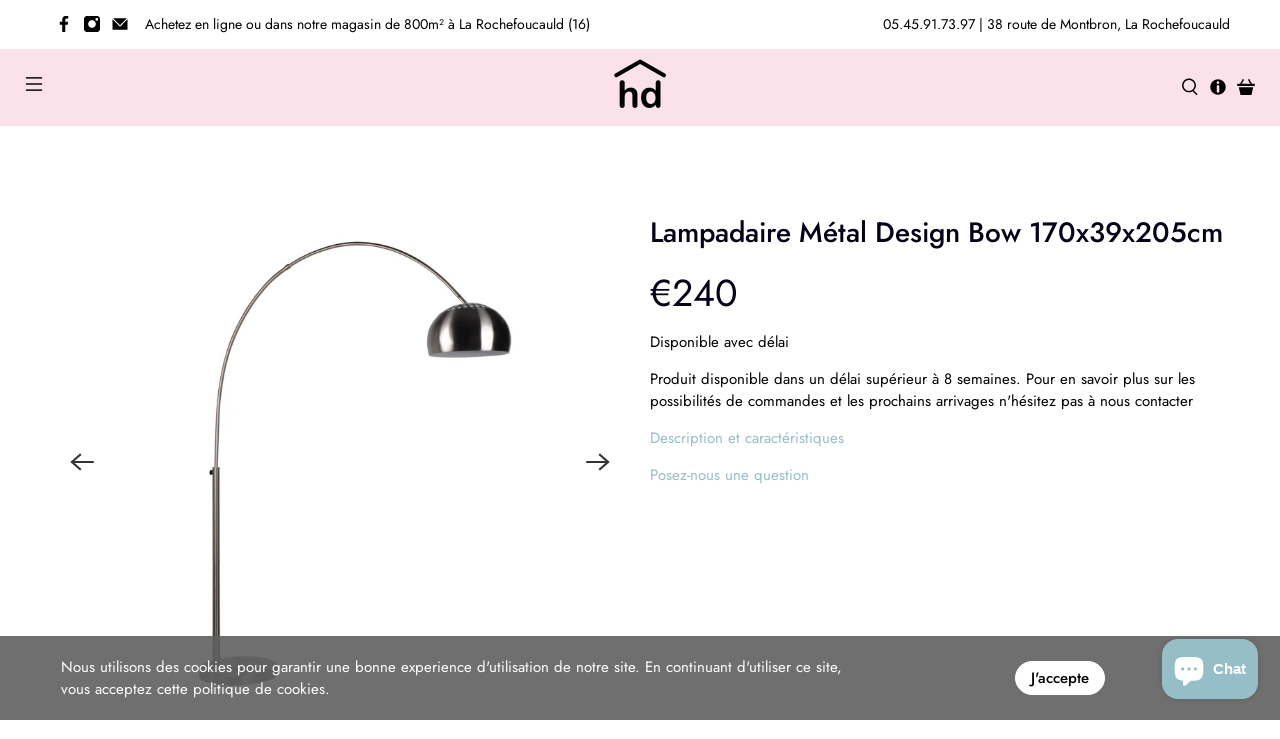

--- FILE ---
content_type: text/html; charset=utf-8
request_url: https://hdmeubles.com/products/lampadaire-metal-design-bow-170x39x205cm
body_size: 71656
content:


 <!doctype html>
<html lang="fr">
<head>
<!-- starapps_core_start -->
<!-- This code is automatically managed by StarApps Studio -->
<!-- Please contact support@starapps.studio for any help -->
<!-- File location: snippets/starapps-core.liquid -->



    
<!-- starapps_core_end --> <meta charset="utf-8"> <meta http-equiv="cleartype" content="on"> <meta name="robots" content="index,follow"> <meta name="viewport" content="width=device-width,initial-scale=1"> <meta name="theme-color" content="#ffffff"> <meta name="google-site-verification" content="Ur-GUghq383z_u0h7YaBUY3AOZYVJ4UXQgEp7nxbOR4" /> <meta name="google-site-verification" content="0wcKqmjYJ_Qzcs2UbYGoQKQeMJAYrY59JgRmLXh5xdM" /> <meta name="facebook-domain-verification" content="pnqfo45st4501bn5zg7g4sio14u7j9" /> <link rel="canonical" href="https://hdmeubles.com/products/lampadaire-metal-design-bow-170x39x205cm" /><title>Lampadaire Métal Design Bow 170x39x205cm - hdmeubles</title> <link rel="preconnect dns-prefetch" href="https://fonts.shopifycdn.com" /> <link rel="preconnect dns-prefetch" href="https://cdn.shopify.com" /> <link rel="preconnect dns-prefetch" href="https://v.shopify.com" /> <link rel="preconnect dns-prefetch" href="https://cdn.shopifycloud.com" /> <link rel="preconnect dns-prefetch" href="https://productreviews.shopifycdn.com" /> <link href="//hdmeubles.com/cdn/shop/t/34/assets/fancybox.css?v=30466120580444283401596472459" rel="stylesheet" type="text/css" media="all" /> <!-- Stylesheets for Flex "2.0.5" --> <link href="//hdmeubles.com/cdn/shop/t/34/assets/styles.scss.css?v=8362488930263425851767991754" rel="stylesheet" type="text/css" media="all" /> <script>
    

Shopify = window.Shopify || {};


window.theme = {
  info: {
    name: "Flex",
    version: "2.0.5"
  }
}


Currency = window.Currency || {};
Currency.show_multiple_currencies = false;
Currency.shop_currency = "EUR";
Currency.default_currency = "USD";
Currency.display_format = "money_format";
Currency.money_format = "€{{amount_no_decimals_with_comma_separator}}";
Currency.money_format_no_currency = "€{{amount_no_decimals_with_comma_separator}}";
Currency.money_format_currency = "€{{amount_no_decimals_with_comma_separator}} EUR";
Currency.native_multi_currency = false;



Window.theme = {};
Window.theme.allCountryOptionTags = "\u003coption value=\"France\" data-provinces=\"[]\"\u003eFrance\u003c\/option\u003e\n\u003coption value=\"---\" data-provinces=\"[]\"\u003e---\u003c\/option\u003e\n\u003coption value=\"Afghanistan\" data-provinces=\"[]\"\u003eAfghanistan\u003c\/option\u003e\n\u003coption value=\"South Africa\" data-provinces=\"[[\u0026quot;Eastern Cape\u0026quot;,\u0026quot;Cap oriental\u0026quot;],[\u0026quot;Free State\u0026quot;,\u0026quot;État-Libre\u0026quot;],[\u0026quot;Gauteng\u0026quot;,\u0026quot;Gauteng\u0026quot;],[\u0026quot;KwaZulu-Natal\u0026quot;,\u0026quot;KwaZulu-Natal\u0026quot;],[\u0026quot;Limpopo\u0026quot;,\u0026quot;Limpopo\u0026quot;],[\u0026quot;Mpumalanga\u0026quot;,\u0026quot;Mpumalanga\u0026quot;],[\u0026quot;North West\u0026quot;,\u0026quot;Nord-Ouest\u0026quot;],[\u0026quot;Northern Cape\u0026quot;,\u0026quot;Cap du Nord\u0026quot;],[\u0026quot;Western Cape\u0026quot;,\u0026quot;Cap occidental\u0026quot;]]\"\u003eAfrique du Sud\u003c\/option\u003e\n\u003coption value=\"Albania\" data-provinces=\"[]\"\u003eAlbanie\u003c\/option\u003e\n\u003coption value=\"Algeria\" data-provinces=\"[]\"\u003eAlgérie\u003c\/option\u003e\n\u003coption value=\"Germany\" data-provinces=\"[]\"\u003eAllemagne\u003c\/option\u003e\n\u003coption value=\"Andorra\" data-provinces=\"[]\"\u003eAndorre\u003c\/option\u003e\n\u003coption value=\"Angola\" data-provinces=\"[]\"\u003eAngola\u003c\/option\u003e\n\u003coption value=\"Anguilla\" data-provinces=\"[]\"\u003eAnguilla\u003c\/option\u003e\n\u003coption value=\"Antigua And Barbuda\" data-provinces=\"[]\"\u003eAntigua-et-Barbuda\u003c\/option\u003e\n\u003coption value=\"Saudi Arabia\" data-provinces=\"[]\"\u003eArabie saoudite\u003c\/option\u003e\n\u003coption value=\"Argentina\" data-provinces=\"[[\u0026quot;Buenos Aires\u0026quot;,\u0026quot;province de Buenos Aires\u0026quot;],[\u0026quot;Catamarca\u0026quot;,\u0026quot;province de Catamarca\u0026quot;],[\u0026quot;Chaco\u0026quot;,\u0026quot;province du Chaco\u0026quot;],[\u0026quot;Chubut\u0026quot;,\u0026quot;province de Chubut\u0026quot;],[\u0026quot;Ciudad Autónoma de Buenos Aires\u0026quot;,\u0026quot;ville Autonome de Buenos Aires\u0026quot;],[\u0026quot;Corrientes\u0026quot;,\u0026quot;province de Corrientes\u0026quot;],[\u0026quot;Córdoba\u0026quot;,\u0026quot;province de Córdoba\u0026quot;],[\u0026quot;Entre Ríos\u0026quot;,\u0026quot;province d’Entre Ríos\u0026quot;],[\u0026quot;Formosa\u0026quot;,\u0026quot;province de Formosa\u0026quot;],[\u0026quot;Jujuy\u0026quot;,\u0026quot;province de Jujuy\u0026quot;],[\u0026quot;La Pampa\u0026quot;,\u0026quot;province de La Pampa\u0026quot;],[\u0026quot;La Rioja\u0026quot;,\u0026quot;province de La Rioja\u0026quot;],[\u0026quot;Mendoza\u0026quot;,\u0026quot;province de Mendoza\u0026quot;],[\u0026quot;Misiones\u0026quot;,\u0026quot;province de Misiones\u0026quot;],[\u0026quot;Neuquén\u0026quot;,\u0026quot;province de Neuquén\u0026quot;],[\u0026quot;Río Negro\u0026quot;,\u0026quot;province de Río Negro\u0026quot;],[\u0026quot;Salta\u0026quot;,\u0026quot;province de Salta\u0026quot;],[\u0026quot;San Juan\u0026quot;,\u0026quot;province de San Juan\u0026quot;],[\u0026quot;San Luis\u0026quot;,\u0026quot;province de San Luis\u0026quot;],[\u0026quot;Santa Cruz\u0026quot;,\u0026quot;province de Santa Cruz\u0026quot;],[\u0026quot;Santa Fe\u0026quot;,\u0026quot;province de Santa Fe\u0026quot;],[\u0026quot;Santiago Del Estero\u0026quot;,\u0026quot;Santiago del Estero\u0026quot;],[\u0026quot;Tierra Del Fuego\u0026quot;,\u0026quot;Terre de Feu, Antarctique et Îles de l’Atlantique Sud\u0026quot;],[\u0026quot;Tucumán\u0026quot;,\u0026quot;province de Tucumán\u0026quot;]]\"\u003eArgentine\u003c\/option\u003e\n\u003coption value=\"Armenia\" data-provinces=\"[]\"\u003eArménie\u003c\/option\u003e\n\u003coption value=\"Aruba\" data-provinces=\"[]\"\u003eAruba\u003c\/option\u003e\n\u003coption value=\"Australia\" data-provinces=\"[[\u0026quot;Australian Capital Territory\u0026quot;,\u0026quot;Territoire de la capitale australienne\u0026quot;],[\u0026quot;New South Wales\u0026quot;,\u0026quot;Nouvelle-Galles du Sud\u0026quot;],[\u0026quot;Northern Territory\u0026quot;,\u0026quot;Territoire du Nord\u0026quot;],[\u0026quot;Queensland\u0026quot;,\u0026quot;Queensland\u0026quot;],[\u0026quot;South Australia\u0026quot;,\u0026quot;Australie-Méridionale\u0026quot;],[\u0026quot;Tasmania\u0026quot;,\u0026quot;Tasmanie\u0026quot;],[\u0026quot;Victoria\u0026quot;,\u0026quot;Victoria\u0026quot;],[\u0026quot;Western Australia\u0026quot;,\u0026quot;Australie-Occidentale\u0026quot;]]\"\u003eAustralie\u003c\/option\u003e\n\u003coption value=\"Austria\" data-provinces=\"[]\"\u003eAutriche\u003c\/option\u003e\n\u003coption value=\"Azerbaijan\" data-provinces=\"[]\"\u003eAzerbaïdjan\u003c\/option\u003e\n\u003coption value=\"Bahamas\" data-provinces=\"[]\"\u003eBahamas\u003c\/option\u003e\n\u003coption value=\"Bahrain\" data-provinces=\"[]\"\u003eBahreïn\u003c\/option\u003e\n\u003coption value=\"Bangladesh\" data-provinces=\"[]\"\u003eBangladesh\u003c\/option\u003e\n\u003coption value=\"Barbados\" data-provinces=\"[]\"\u003eBarbade\u003c\/option\u003e\n\u003coption value=\"Belgium\" data-provinces=\"[]\"\u003eBelgique\u003c\/option\u003e\n\u003coption value=\"Belize\" data-provinces=\"[]\"\u003eBelize\u003c\/option\u003e\n\u003coption value=\"Benin\" data-provinces=\"[]\"\u003eBénin\u003c\/option\u003e\n\u003coption value=\"Bermuda\" data-provinces=\"[]\"\u003eBermudes\u003c\/option\u003e\n\u003coption value=\"Bhutan\" data-provinces=\"[]\"\u003eBhoutan\u003c\/option\u003e\n\u003coption value=\"Belarus\" data-provinces=\"[]\"\u003eBiélorussie\u003c\/option\u003e\n\u003coption value=\"Bolivia\" data-provinces=\"[]\"\u003eBolivie\u003c\/option\u003e\n\u003coption value=\"Bosnia And Herzegovina\" data-provinces=\"[]\"\u003eBosnie-Herzégovine\u003c\/option\u003e\n\u003coption value=\"Botswana\" data-provinces=\"[]\"\u003eBotswana\u003c\/option\u003e\n\u003coption value=\"Brazil\" data-provinces=\"[[\u0026quot;Acre\u0026quot;,\u0026quot;Acre\u0026quot;],[\u0026quot;Alagoas\u0026quot;,\u0026quot;Alagoas\u0026quot;],[\u0026quot;Amapá\u0026quot;,\u0026quot;Amapá\u0026quot;],[\u0026quot;Amazonas\u0026quot;,\u0026quot;Amazonas\u0026quot;],[\u0026quot;Bahia\u0026quot;,\u0026quot;Bahia\u0026quot;],[\u0026quot;Ceará\u0026quot;,\u0026quot;Ceará\u0026quot;],[\u0026quot;Distrito Federal\u0026quot;,\u0026quot;District Fédéral\u0026quot;],[\u0026quot;Espírito Santo\u0026quot;,\u0026quot;Espírito Santo\u0026quot;],[\u0026quot;Goiás\u0026quot;,\u0026quot;Goiás\u0026quot;],[\u0026quot;Maranhão\u0026quot;,\u0026quot;Maranhão\u0026quot;],[\u0026quot;Mato Grosso\u0026quot;,\u0026quot;Mato Grosso\u0026quot;],[\u0026quot;Mato Grosso do Sul\u0026quot;,\u0026quot;Mato Grosso do Sul\u0026quot;],[\u0026quot;Minas Gerais\u0026quot;,\u0026quot;Minas Gerais\u0026quot;],[\u0026quot;Paraná\u0026quot;,\u0026quot;Paraná\u0026quot;],[\u0026quot;Paraíba\u0026quot;,\u0026quot;Paraíba\u0026quot;],[\u0026quot;Pará\u0026quot;,\u0026quot;Pará\u0026quot;],[\u0026quot;Pernambuco\u0026quot;,\u0026quot;Pernambouc\u0026quot;],[\u0026quot;Piauí\u0026quot;,\u0026quot;Piauí\u0026quot;],[\u0026quot;Rio Grande do Norte\u0026quot;,\u0026quot;Rio Grande do Norte\u0026quot;],[\u0026quot;Rio Grande do Sul\u0026quot;,\u0026quot;Rio Grande do Sul\u0026quot;],[\u0026quot;Rio de Janeiro\u0026quot;,\u0026quot;État de Rio de Janeiro\u0026quot;],[\u0026quot;Rondônia\u0026quot;,\u0026quot;Rondônia\u0026quot;],[\u0026quot;Roraima\u0026quot;,\u0026quot;Roraima\u0026quot;],[\u0026quot;Santa Catarina\u0026quot;,\u0026quot;Santa Catarina\u0026quot;],[\u0026quot;Sergipe\u0026quot;,\u0026quot;Sergipe\u0026quot;],[\u0026quot;São Paulo\u0026quot;,\u0026quot;État de São Paulo\u0026quot;],[\u0026quot;Tocantins\u0026quot;,\u0026quot;Tocantins\u0026quot;]]\"\u003eBrésil\u003c\/option\u003e\n\u003coption value=\"Brunei\" data-provinces=\"[]\"\u003eBrunei\u003c\/option\u003e\n\u003coption value=\"Bulgaria\" data-provinces=\"[]\"\u003eBulgarie\u003c\/option\u003e\n\u003coption value=\"Burkina Faso\" data-provinces=\"[]\"\u003eBurkina Faso\u003c\/option\u003e\n\u003coption value=\"Burundi\" data-provinces=\"[]\"\u003eBurundi\u003c\/option\u003e\n\u003coption value=\"Cambodia\" data-provinces=\"[]\"\u003eCambodge\u003c\/option\u003e\n\u003coption value=\"Republic of Cameroon\" data-provinces=\"[]\"\u003eCameroun\u003c\/option\u003e\n\u003coption value=\"Canada\" data-provinces=\"[[\u0026quot;Alberta\u0026quot;,\u0026quot;Alberta\u0026quot;],[\u0026quot;British Columbia\u0026quot;,\u0026quot;Colombie-Britannique\u0026quot;],[\u0026quot;Manitoba\u0026quot;,\u0026quot;Manitoba\u0026quot;],[\u0026quot;New Brunswick\u0026quot;,\u0026quot;Nouveau-Brunswick\u0026quot;],[\u0026quot;Newfoundland and Labrador\u0026quot;,\u0026quot;Terre-Neuve-et-Labrador\u0026quot;],[\u0026quot;Northwest Territories\u0026quot;,\u0026quot;Territoires du Nord-Ouest\u0026quot;],[\u0026quot;Nova Scotia\u0026quot;,\u0026quot;Nouvelle-Écosse\u0026quot;],[\u0026quot;Nunavut\u0026quot;,\u0026quot;Nunavut\u0026quot;],[\u0026quot;Ontario\u0026quot;,\u0026quot;Ontario\u0026quot;],[\u0026quot;Prince Edward Island\u0026quot;,\u0026quot;Île-du-Prince-Édouard\u0026quot;],[\u0026quot;Quebec\u0026quot;,\u0026quot;Québec\u0026quot;],[\u0026quot;Saskatchewan\u0026quot;,\u0026quot;Saskatchewan\u0026quot;],[\u0026quot;Yukon\u0026quot;,\u0026quot;Yukon\u0026quot;]]\"\u003eCanada\u003c\/option\u003e\n\u003coption value=\"Cape Verde\" data-provinces=\"[]\"\u003eCap-Vert\u003c\/option\u003e\n\u003coption value=\"Chile\" data-provinces=\"[[\u0026quot;Antofagasta\u0026quot;,\u0026quot;Région d’Antofagasta\u0026quot;],[\u0026quot;Araucanía\u0026quot;,\u0026quot;Région d’Araucanie\u0026quot;],[\u0026quot;Arica and Parinacota\u0026quot;,\u0026quot;Région d’Arica et Parinacota\u0026quot;],[\u0026quot;Atacama\u0026quot;,\u0026quot;Région d’Atacama\u0026quot;],[\u0026quot;Aysén\u0026quot;,\u0026quot;Région Aisén del General Carlos Ibáñez del Campo\u0026quot;],[\u0026quot;Biobío\u0026quot;,\u0026quot;Région du Biobío\u0026quot;],[\u0026quot;Coquimbo\u0026quot;,\u0026quot;Région de Coquimbo\u0026quot;],[\u0026quot;Los Lagos\u0026quot;,\u0026quot;Région des Lacs\u0026quot;],[\u0026quot;Los Ríos\u0026quot;,\u0026quot;Région des Fleuves\u0026quot;],[\u0026quot;Magallanes\u0026quot;,\u0026quot;Région de Magallanes et de l’Antarctique chilien\u0026quot;],[\u0026quot;Maule\u0026quot;,\u0026quot;Région du Maule\u0026quot;],[\u0026quot;O\u0026#39;Higgins\u0026quot;,\u0026quot;Région du Libertador General Bernardo O’Higgins\u0026quot;],[\u0026quot;Santiago\u0026quot;,\u0026quot;Région métropolitaine de Santiago\u0026quot;],[\u0026quot;Tarapacá\u0026quot;,\u0026quot;Région de Tarapacá\u0026quot;],[\u0026quot;Valparaíso\u0026quot;,\u0026quot;Région de Valparaíso\u0026quot;],[\u0026quot;Ñuble\u0026quot;,\u0026quot;Région de Ñuble\u0026quot;]]\"\u003eChili\u003c\/option\u003e\n\u003coption value=\"China\" data-provinces=\"[[\u0026quot;Anhui\u0026quot;,\u0026quot;Anhui\u0026quot;],[\u0026quot;Beijing\u0026quot;,\u0026quot;Pékin\u0026quot;],[\u0026quot;Chongqing\u0026quot;,\u0026quot;Chongqing\u0026quot;],[\u0026quot;Fujian\u0026quot;,\u0026quot;Fujian\u0026quot;],[\u0026quot;Gansu\u0026quot;,\u0026quot;Gansu\u0026quot;],[\u0026quot;Guangdong\u0026quot;,\u0026quot;Guangdong\u0026quot;],[\u0026quot;Guangxi\u0026quot;,\u0026quot;Guangxi\u0026quot;],[\u0026quot;Guizhou\u0026quot;,\u0026quot;Guizhou\u0026quot;],[\u0026quot;Hainan\u0026quot;,\u0026quot;Hainan\u0026quot;],[\u0026quot;Hebei\u0026quot;,\u0026quot;Hebei\u0026quot;],[\u0026quot;Heilongjiang\u0026quot;,\u0026quot;Heilongjiang\u0026quot;],[\u0026quot;Henan\u0026quot;,\u0026quot;Henan\u0026quot;],[\u0026quot;Hubei\u0026quot;,\u0026quot;Hubei\u0026quot;],[\u0026quot;Hunan\u0026quot;,\u0026quot;Hunan\u0026quot;],[\u0026quot;Inner Mongolia\u0026quot;,\u0026quot;Mongolie-Intérieure\u0026quot;],[\u0026quot;Jiangsu\u0026quot;,\u0026quot;Jiangsu\u0026quot;],[\u0026quot;Jiangxi\u0026quot;,\u0026quot;Jiangxi\u0026quot;],[\u0026quot;Jilin\u0026quot;,\u0026quot;Jilin\u0026quot;],[\u0026quot;Liaoning\u0026quot;,\u0026quot;Liaoning\u0026quot;],[\u0026quot;Ningxia\u0026quot;,\u0026quot;Níngxià\u0026quot;],[\u0026quot;Qinghai\u0026quot;,\u0026quot;Qinghai\u0026quot;],[\u0026quot;Shaanxi\u0026quot;,\u0026quot;Shaanxi\u0026quot;],[\u0026quot;Shandong\u0026quot;,\u0026quot;Shandong\u0026quot;],[\u0026quot;Shanghai\u0026quot;,\u0026quot;Shanghai\u0026quot;],[\u0026quot;Shanxi\u0026quot;,\u0026quot;Shanxi\u0026quot;],[\u0026quot;Sichuan\u0026quot;,\u0026quot;Sichuan\u0026quot;],[\u0026quot;Tianjin\u0026quot;,\u0026quot;Tianjin\u0026quot;],[\u0026quot;Xinjiang\u0026quot;,\u0026quot;Xinjiang\u0026quot;],[\u0026quot;Xizang\u0026quot;,\u0026quot;Région autonome du Tibet\u0026quot;],[\u0026quot;Yunnan\u0026quot;,\u0026quot;Yunnan\u0026quot;],[\u0026quot;Zhejiang\u0026quot;,\u0026quot;Zhejiang\u0026quot;]]\"\u003eChine\u003c\/option\u003e\n\u003coption value=\"Cyprus\" data-provinces=\"[]\"\u003eChypre\u003c\/option\u003e\n\u003coption value=\"Colombia\" data-provinces=\"[[\u0026quot;Amazonas\u0026quot;,\u0026quot;Amazonas\u0026quot;],[\u0026quot;Antioquia\u0026quot;,\u0026quot;Antioquia\u0026quot;],[\u0026quot;Arauca\u0026quot;,\u0026quot;Arauca\u0026quot;],[\u0026quot;Atlántico\u0026quot;,\u0026quot;Atlántico\u0026quot;],[\u0026quot;Bogotá, D.C.\u0026quot;,\u0026quot;Bogota\u0026quot;],[\u0026quot;Bolívar\u0026quot;,\u0026quot;Bolívar\u0026quot;],[\u0026quot;Boyacá\u0026quot;,\u0026quot;Boyacá\u0026quot;],[\u0026quot;Caldas\u0026quot;,\u0026quot;Caldas\u0026quot;],[\u0026quot;Caquetá\u0026quot;,\u0026quot;Caquetá\u0026quot;],[\u0026quot;Casanare\u0026quot;,\u0026quot;Casanare\u0026quot;],[\u0026quot;Cauca\u0026quot;,\u0026quot;Cauca\u0026quot;],[\u0026quot;Cesar\u0026quot;,\u0026quot;Cesar\u0026quot;],[\u0026quot;Chocó\u0026quot;,\u0026quot;Chocó\u0026quot;],[\u0026quot;Cundinamarca\u0026quot;,\u0026quot;Cundinamarca\u0026quot;],[\u0026quot;Córdoba\u0026quot;,\u0026quot;Córdoba\u0026quot;],[\u0026quot;Guainía\u0026quot;,\u0026quot;Guainía\u0026quot;],[\u0026quot;Guaviare\u0026quot;,\u0026quot;Guaviare\u0026quot;],[\u0026quot;Huila\u0026quot;,\u0026quot;Huila\u0026quot;],[\u0026quot;La Guajira\u0026quot;,\u0026quot;La Guajira\u0026quot;],[\u0026quot;Magdalena\u0026quot;,\u0026quot;Magdalena\u0026quot;],[\u0026quot;Meta\u0026quot;,\u0026quot;Meta\u0026quot;],[\u0026quot;Nariño\u0026quot;,\u0026quot;Nariño\u0026quot;],[\u0026quot;Norte de Santander\u0026quot;,\u0026quot;Norte de Santander\u0026quot;],[\u0026quot;Putumayo\u0026quot;,\u0026quot;Putumayo\u0026quot;],[\u0026quot;Quindío\u0026quot;,\u0026quot;Quindío\u0026quot;],[\u0026quot;Risaralda\u0026quot;,\u0026quot;Risaralda\u0026quot;],[\u0026quot;San Andrés, Providencia y Santa Catalina\u0026quot;,\u0026quot;Archipel de San Andrés, Providencia et Santa Catalina\u0026quot;],[\u0026quot;Santander\u0026quot;,\u0026quot;Santander\u0026quot;],[\u0026quot;Sucre\u0026quot;,\u0026quot;Sucre\u0026quot;],[\u0026quot;Tolima\u0026quot;,\u0026quot;Tolima\u0026quot;],[\u0026quot;Valle del Cauca\u0026quot;,\u0026quot;Valle del Cauca\u0026quot;],[\u0026quot;Vaupés\u0026quot;,\u0026quot;Vaupés\u0026quot;],[\u0026quot;Vichada\u0026quot;,\u0026quot;Vichada\u0026quot;]]\"\u003eColombie\u003c\/option\u003e\n\u003coption value=\"Comoros\" data-provinces=\"[]\"\u003eComores\u003c\/option\u003e\n\u003coption value=\"Congo\" data-provinces=\"[]\"\u003eCongo-Brazzaville\u003c\/option\u003e\n\u003coption value=\"Congo, The Democratic Republic Of The\" data-provinces=\"[]\"\u003eCongo-Kinshasa\u003c\/option\u003e\n\u003coption value=\"South Korea\" data-provinces=\"[[\u0026quot;Busan\u0026quot;,\u0026quot;Busan\u0026quot;],[\u0026quot;Chungbuk\u0026quot;,\u0026quot;Chungcheongbuk\u0026quot;],[\u0026quot;Chungnam\u0026quot;,\u0026quot;Chungcheong du Sud\u0026quot;],[\u0026quot;Daegu\u0026quot;,\u0026quot;Daegu\u0026quot;],[\u0026quot;Daejeon\u0026quot;,\u0026quot;Daejeon\u0026quot;],[\u0026quot;Gangwon\u0026quot;,\u0026quot;Gangwon\u0026quot;],[\u0026quot;Gwangju\u0026quot;,\u0026quot;Gwangju\u0026quot;],[\u0026quot;Gyeongbuk\u0026quot;,\u0026quot;Gyeongsang du Nord\u0026quot;],[\u0026quot;Gyeonggi\u0026quot;,\u0026quot;Gyeonggi\u0026quot;],[\u0026quot;Gyeongnam\u0026quot;,\u0026quot;Gyeongsang du Sud\u0026quot;],[\u0026quot;Incheon\u0026quot;,\u0026quot;Incheon\u0026quot;],[\u0026quot;Jeju\u0026quot;,\u0026quot;Jeju-do\u0026quot;],[\u0026quot;Jeonbuk\u0026quot;,\u0026quot;Jeolla du Nord\u0026quot;],[\u0026quot;Jeonnam\u0026quot;,\u0026quot;Jeolla du Sud\u0026quot;],[\u0026quot;Sejong\u0026quot;,\u0026quot;Sejong\u0026quot;],[\u0026quot;Seoul\u0026quot;,\u0026quot;Séoul\u0026quot;],[\u0026quot;Ulsan\u0026quot;,\u0026quot;Ulsan\u0026quot;]]\"\u003eCorée du Sud\u003c\/option\u003e\n\u003coption value=\"Costa Rica\" data-provinces=\"[[\u0026quot;Alajuela\u0026quot;,\u0026quot;Alajuela\u0026quot;],[\u0026quot;Cartago\u0026quot;,\u0026quot;Cartago\u0026quot;],[\u0026quot;Guanacaste\u0026quot;,\u0026quot;Guanacaste\u0026quot;],[\u0026quot;Heredia\u0026quot;,\u0026quot;Heredia\u0026quot;],[\u0026quot;Limón\u0026quot;,\u0026quot;Limón\u0026quot;],[\u0026quot;Puntarenas\u0026quot;,\u0026quot;Puntarenas\u0026quot;],[\u0026quot;San José\u0026quot;,\u0026quot;San José\u0026quot;]]\"\u003eCosta Rica\u003c\/option\u003e\n\u003coption value=\"Croatia\" data-provinces=\"[]\"\u003eCroatie\u003c\/option\u003e\n\u003coption value=\"Curaçao\" data-provinces=\"[]\"\u003eCuraçao\u003c\/option\u003e\n\u003coption value=\"Côte d'Ivoire\" data-provinces=\"[]\"\u003eCôte d’Ivoire\u003c\/option\u003e\n\u003coption value=\"Denmark\" data-provinces=\"[]\"\u003eDanemark\u003c\/option\u003e\n\u003coption value=\"Djibouti\" data-provinces=\"[]\"\u003eDjibouti\u003c\/option\u003e\n\u003coption value=\"Dominica\" data-provinces=\"[]\"\u003eDominique\u003c\/option\u003e\n\u003coption value=\"Egypt\" data-provinces=\"[[\u0026quot;6th of October\u0026quot;,\u0026quot;6 octobre\u0026quot;],[\u0026quot;Al Sharqia\u0026quot;,\u0026quot;Ach-Charqiya\u0026quot;],[\u0026quot;Alexandria\u0026quot;,\u0026quot;Gouvernorat d’Alexandrie\u0026quot;],[\u0026quot;Aswan\u0026quot;,\u0026quot;Gouvernorat d’Assouan\u0026quot;],[\u0026quot;Asyut\u0026quot;,\u0026quot;Gouvernorat d’Assiout\u0026quot;],[\u0026quot;Beheira\u0026quot;,\u0026quot;Gouvernorat de Beheira\u0026quot;],[\u0026quot;Beni Suef\u0026quot;,\u0026quot;Gouvernorat de Beni Souef\u0026quot;],[\u0026quot;Cairo\u0026quot;,\u0026quot;Gouvernorat du Caire\u0026quot;],[\u0026quot;Dakahlia\u0026quot;,\u0026quot;Gouvernorat de Dakahleya\u0026quot;],[\u0026quot;Damietta\u0026quot;,\u0026quot;Gouvernorat de Damiette\u0026quot;],[\u0026quot;Faiyum\u0026quot;,\u0026quot;Gouvernorat du Fayoum\u0026quot;],[\u0026quot;Gharbia\u0026quot;,\u0026quot;Gouvernorat de Gharbeya\u0026quot;],[\u0026quot;Giza\u0026quot;,\u0026quot;Gouvernorat de Gizeh\u0026quot;],[\u0026quot;Helwan\u0026quot;,\u0026quot;Helwan\u0026quot;],[\u0026quot;Ismailia\u0026quot;,\u0026quot;Gouvernorat d’Ismaïlia\u0026quot;],[\u0026quot;Kafr el-Sheikh\u0026quot;,\u0026quot;Gouvernorat de Kafr el-Cheik\u0026quot;],[\u0026quot;Luxor\u0026quot;,\u0026quot;Gouvernorat de Louxor\u0026quot;],[\u0026quot;Matrouh\u0026quot;,\u0026quot;Gouvernorat de Marsa-Matruh\u0026quot;],[\u0026quot;Minya\u0026quot;,\u0026quot;Gouvernorat de Minya\u0026quot;],[\u0026quot;Monufia\u0026quot;,\u0026quot;Gouvernorat de Menufeya\u0026quot;],[\u0026quot;New Valley\u0026quot;,\u0026quot;Gouvernorat de la Nouvelle-Vallée\u0026quot;],[\u0026quot;North Sinai\u0026quot;,\u0026quot;Gouvernorat du Sinaï Nord\u0026quot;],[\u0026quot;Port Said\u0026quot;,\u0026quot;Gouvernorat de Port-Saïd\u0026quot;],[\u0026quot;Qalyubia\u0026quot;,\u0026quot;Gouvernorat de Qalyubiya\u0026quot;],[\u0026quot;Qena\u0026quot;,\u0026quot;gouvernorat de Qena\u0026quot;],[\u0026quot;Red Sea\u0026quot;,\u0026quot;Gouvernorat de la Mer-Rouge\u0026quot;],[\u0026quot;Sohag\u0026quot;,\u0026quot;Gouvernorat de Sohag\u0026quot;],[\u0026quot;South Sinai\u0026quot;,\u0026quot;Gouvernorat du Sinaï Sud\u0026quot;],[\u0026quot;Suez\u0026quot;,\u0026quot;Gouvernorat de Suez\u0026quot;]]\"\u003eÉgypte\u003c\/option\u003e\n\u003coption value=\"United Arab Emirates\" data-provinces=\"[[\u0026quot;Abu Dhabi\u0026quot;,\u0026quot;Abou Dabi\u0026quot;],[\u0026quot;Ajman\u0026quot;,\u0026quot;Ajman\u0026quot;],[\u0026quot;Dubai\u0026quot;,\u0026quot;Dubaï\u0026quot;],[\u0026quot;Fujairah\u0026quot;,\u0026quot;Fujaïrah\u0026quot;],[\u0026quot;Ras al-Khaimah\u0026quot;,\u0026quot;Ras el Khaïmah\u0026quot;],[\u0026quot;Sharjah\u0026quot;,\u0026quot;Charjah\u0026quot;],[\u0026quot;Umm al-Quwain\u0026quot;,\u0026quot;Oumm al Qaïwaïn\u0026quot;]]\"\u003eÉmirats arabes unis\u003c\/option\u003e\n\u003coption value=\"Ecuador\" data-provinces=\"[]\"\u003eÉquateur\u003c\/option\u003e\n\u003coption value=\"Eritrea\" data-provinces=\"[]\"\u003eÉrythrée\u003c\/option\u003e\n\u003coption value=\"Spain\" data-provinces=\"[[\u0026quot;A Coruña\u0026quot;,\u0026quot;province de La Corogne\u0026quot;],[\u0026quot;Albacete\u0026quot;,\u0026quot;province d’Albacete\u0026quot;],[\u0026quot;Alicante\u0026quot;,\u0026quot;province d’Alicante\u0026quot;],[\u0026quot;Almería\u0026quot;,\u0026quot;province d’Almería\u0026quot;],[\u0026quot;Asturias\u0026quot;,\u0026quot;Asturias\u0026quot;],[\u0026quot;Badajoz\u0026quot;,\u0026quot;province de Badajoz\u0026quot;],[\u0026quot;Balears\u0026quot;,\u0026quot;Îles Baléares²\u0026quot;],[\u0026quot;Barcelona\u0026quot;,\u0026quot;province de Barcelone\u0026quot;],[\u0026quot;Burgos\u0026quot;,\u0026quot;province de Burgos\u0026quot;],[\u0026quot;Cantabria\u0026quot;,\u0026quot;Cantabrie²\u0026quot;],[\u0026quot;Castellón\u0026quot;,\u0026quot;province de Castellón\u0026quot;],[\u0026quot;Ceuta\u0026quot;,\u0026quot;Ceuta\u0026quot;],[\u0026quot;Ciudad Real\u0026quot;,\u0026quot;province de Ciudad Real\u0026quot;],[\u0026quot;Cuenca\u0026quot;,\u0026quot;province de Cuenca\u0026quot;],[\u0026quot;Cáceres\u0026quot;,\u0026quot;province de Cáceres\u0026quot;],[\u0026quot;Cádiz\u0026quot;,\u0026quot;province de Cadix\u0026quot;],[\u0026quot;Córdoba\u0026quot;,\u0026quot;province de Cordoue\u0026quot;],[\u0026quot;Girona\u0026quot;,\u0026quot;province de Gérone\u0026quot;],[\u0026quot;Granada\u0026quot;,\u0026quot;province de Grenade\u0026quot;],[\u0026quot;Guadalajara\u0026quot;,\u0026quot;province de Guadalajara\u0026quot;],[\u0026quot;Guipúzcoa\u0026quot;,\u0026quot;Guipuscoa\u0026quot;],[\u0026quot;Huelva\u0026quot;,\u0026quot;province de Huelva\u0026quot;],[\u0026quot;Huesca\u0026quot;,\u0026quot;province de Huesca\u0026quot;],[\u0026quot;Jaén\u0026quot;,\u0026quot;province de Jaén\u0026quot;],[\u0026quot;La Rioja\u0026quot;,\u0026quot;La Rioja\u0026quot;],[\u0026quot;Las Palmas\u0026quot;,\u0026quot;province de Las Palmas\u0026quot;],[\u0026quot;León\u0026quot;,\u0026quot;province de León\u0026quot;],[\u0026quot;Lleida\u0026quot;,\u0026quot;province de Lérida\u0026quot;],[\u0026quot;Lugo\u0026quot;,\u0026quot;province de Lugo\u0026quot;],[\u0026quot;Madrid\u0026quot;,\u0026quot;province de Madrid\u0026quot;],[\u0026quot;Melilla\u0026quot;,\u0026quot;Melilla\u0026quot;],[\u0026quot;Murcia\u0026quot;,\u0026quot;province de Murcie\u0026quot;],[\u0026quot;Málaga\u0026quot;,\u0026quot;province de Málaga\u0026quot;],[\u0026quot;Navarra\u0026quot;,\u0026quot;communauté forale de Navarre²\u0026quot;],[\u0026quot;Ourense\u0026quot;,\u0026quot;province d’Ourense\u0026quot;],[\u0026quot;Palencia\u0026quot;,\u0026quot;province de Palencia\u0026quot;],[\u0026quot;Pontevedra\u0026quot;,\u0026quot;province de Pontevedra\u0026quot;],[\u0026quot;Salamanca\u0026quot;,\u0026quot;province de Salamanque\u0026quot;],[\u0026quot;Santa Cruz de Tenerife\u0026quot;,\u0026quot;province de Santa Cruz de Ténérife\u0026quot;],[\u0026quot;Segovia\u0026quot;,\u0026quot;province de Ségovie\u0026quot;],[\u0026quot;Sevilla\u0026quot;,\u0026quot;province de Séville\u0026quot;],[\u0026quot;Soria\u0026quot;,\u0026quot;province de Soria\u0026quot;],[\u0026quot;Tarragona\u0026quot;,\u0026quot;province de Tarragone\u0026quot;],[\u0026quot;Teruel\u0026quot;,\u0026quot;province de Teruel\u0026quot;],[\u0026quot;Toledo\u0026quot;,\u0026quot;province de Tolède\u0026quot;],[\u0026quot;Valencia\u0026quot;,\u0026quot;province de Valence\u0026quot;],[\u0026quot;Valladolid\u0026quot;,\u0026quot;province de Valladolid\u0026quot;],[\u0026quot;Vizcaya\u0026quot;,\u0026quot;Biscaye\u0026quot;],[\u0026quot;Zamora\u0026quot;,\u0026quot;province de Zamora\u0026quot;],[\u0026quot;Zaragoza\u0026quot;,\u0026quot;province de Saragosse\u0026quot;],[\u0026quot;Álava\u0026quot;,\u0026quot;province d’Alava\u0026quot;],[\u0026quot;Ávila\u0026quot;,\u0026quot;province d’Ávila\u0026quot;]]\"\u003eEspagne\u003c\/option\u003e\n\u003coption value=\"Estonia\" data-provinces=\"[]\"\u003eEstonie\u003c\/option\u003e\n\u003coption value=\"Eswatini\" data-provinces=\"[]\"\u003eEswatini\u003c\/option\u003e\n\u003coption value=\"Holy See (Vatican City State)\" data-provinces=\"[]\"\u003eÉtat de la Cité du Vatican\u003c\/option\u003e\n\u003coption value=\"United States\" data-provinces=\"[[\u0026quot;Alabama\u0026quot;,\u0026quot;Alabama\u0026quot;],[\u0026quot;Alaska\u0026quot;,\u0026quot;Alaska\u0026quot;],[\u0026quot;American Samoa\u0026quot;,\u0026quot;Samoa américaines\u0026quot;],[\u0026quot;Arizona\u0026quot;,\u0026quot;Arizona\u0026quot;],[\u0026quot;Arkansas\u0026quot;,\u0026quot;Arkansas\u0026quot;],[\u0026quot;Armed Forces Americas\u0026quot;,\u0026quot;Forces armées des Amériques\u0026quot;],[\u0026quot;Armed Forces Europe\u0026quot;,\u0026quot;Forces armées d\u0026#39;Europe\u0026quot;],[\u0026quot;Armed Forces Pacific\u0026quot;,\u0026quot;Forces armées du Pacifique\u0026quot;],[\u0026quot;California\u0026quot;,\u0026quot;Californie\u0026quot;],[\u0026quot;Colorado\u0026quot;,\u0026quot;Colorado\u0026quot;],[\u0026quot;Connecticut\u0026quot;,\u0026quot;Connecticut\u0026quot;],[\u0026quot;Delaware\u0026quot;,\u0026quot;Delaware\u0026quot;],[\u0026quot;District of Columbia\u0026quot;,\u0026quot;Washington\u0026quot;],[\u0026quot;Federated States of Micronesia\u0026quot;,\u0026quot;Micronésie\u0026quot;],[\u0026quot;Florida\u0026quot;,\u0026quot;Floride\u0026quot;],[\u0026quot;Georgia\u0026quot;,\u0026quot;Géorgie\u0026quot;],[\u0026quot;Guam\u0026quot;,\u0026quot;Guam\u0026quot;],[\u0026quot;Hawaii\u0026quot;,\u0026quot;Hawaï\u0026quot;],[\u0026quot;Idaho\u0026quot;,\u0026quot;Idaho\u0026quot;],[\u0026quot;Illinois\u0026quot;,\u0026quot;Illinois\u0026quot;],[\u0026quot;Indiana\u0026quot;,\u0026quot;Indiana\u0026quot;],[\u0026quot;Iowa\u0026quot;,\u0026quot;Iowa\u0026quot;],[\u0026quot;Kansas\u0026quot;,\u0026quot;Kansas\u0026quot;],[\u0026quot;Kentucky\u0026quot;,\u0026quot;Kentucky\u0026quot;],[\u0026quot;Louisiana\u0026quot;,\u0026quot;Louisiane\u0026quot;],[\u0026quot;Maine\u0026quot;,\u0026quot;Maine\u0026quot;],[\u0026quot;Marshall Islands\u0026quot;,\u0026quot;Îles Marshall\u0026quot;],[\u0026quot;Maryland\u0026quot;,\u0026quot;Maryland\u0026quot;],[\u0026quot;Massachusetts\u0026quot;,\u0026quot;Massachusetts\u0026quot;],[\u0026quot;Michigan\u0026quot;,\u0026quot;Michigan\u0026quot;],[\u0026quot;Minnesota\u0026quot;,\u0026quot;Minnesota\u0026quot;],[\u0026quot;Mississippi\u0026quot;,\u0026quot;Mississippi\u0026quot;],[\u0026quot;Missouri\u0026quot;,\u0026quot;Missouri\u0026quot;],[\u0026quot;Montana\u0026quot;,\u0026quot;Montana\u0026quot;],[\u0026quot;Nebraska\u0026quot;,\u0026quot;Nebraska\u0026quot;],[\u0026quot;Nevada\u0026quot;,\u0026quot;Nevada\u0026quot;],[\u0026quot;New Hampshire\u0026quot;,\u0026quot;New Hampshire\u0026quot;],[\u0026quot;New Jersey\u0026quot;,\u0026quot;New Jersey\u0026quot;],[\u0026quot;New Mexico\u0026quot;,\u0026quot;Nouveau-Mexique\u0026quot;],[\u0026quot;New York\u0026quot;,\u0026quot;New York\u0026quot;],[\u0026quot;North Carolina\u0026quot;,\u0026quot;Caroline du Nord\u0026quot;],[\u0026quot;North Dakota\u0026quot;,\u0026quot;Dakota du Nord\u0026quot;],[\u0026quot;Northern Mariana Islands\u0026quot;,\u0026quot;Îles Mariannes du Nord\u0026quot;],[\u0026quot;Ohio\u0026quot;,\u0026quot;Ohio\u0026quot;],[\u0026quot;Oklahoma\u0026quot;,\u0026quot;Oklahoma\u0026quot;],[\u0026quot;Oregon\u0026quot;,\u0026quot;Oregon\u0026quot;],[\u0026quot;Palau\u0026quot;,\u0026quot;Palaos\u0026quot;],[\u0026quot;Pennsylvania\u0026quot;,\u0026quot;Pennsylvanie\u0026quot;],[\u0026quot;Puerto Rico\u0026quot;,\u0026quot;Porto Rico\u0026quot;],[\u0026quot;Rhode Island\u0026quot;,\u0026quot;Rhode Island\u0026quot;],[\u0026quot;South Carolina\u0026quot;,\u0026quot;Caroline du Sud\u0026quot;],[\u0026quot;South Dakota\u0026quot;,\u0026quot;Dakota du Sud\u0026quot;],[\u0026quot;Tennessee\u0026quot;,\u0026quot;Tennessee\u0026quot;],[\u0026quot;Texas\u0026quot;,\u0026quot;Texas\u0026quot;],[\u0026quot;Utah\u0026quot;,\u0026quot;Utah\u0026quot;],[\u0026quot;Vermont\u0026quot;,\u0026quot;Vermont\u0026quot;],[\u0026quot;Virgin Islands\u0026quot;,\u0026quot;Îles Vierges des États-Unis\u0026quot;],[\u0026quot;Virginia\u0026quot;,\u0026quot;Virginie\u0026quot;],[\u0026quot;Washington\u0026quot;,\u0026quot;État de Washington\u0026quot;],[\u0026quot;West Virginia\u0026quot;,\u0026quot;Virginie-Occidentale\u0026quot;],[\u0026quot;Wisconsin\u0026quot;,\u0026quot;Wisconsin\u0026quot;],[\u0026quot;Wyoming\u0026quot;,\u0026quot;Wyoming\u0026quot;]]\"\u003eÉtats-Unis\u003c\/option\u003e\n\u003coption value=\"Ethiopia\" data-provinces=\"[]\"\u003eÉthiopie\u003c\/option\u003e\n\u003coption value=\"Fiji\" data-provinces=\"[]\"\u003eFidji\u003c\/option\u003e\n\u003coption value=\"Finland\" data-provinces=\"[]\"\u003eFinlande\u003c\/option\u003e\n\u003coption value=\"France\" data-provinces=\"[]\"\u003eFrance\u003c\/option\u003e\n\u003coption value=\"Gabon\" data-provinces=\"[]\"\u003eGabon\u003c\/option\u003e\n\u003coption value=\"Gambia\" data-provinces=\"[]\"\u003eGambie\u003c\/option\u003e\n\u003coption value=\"Georgia\" data-provinces=\"[]\"\u003eGéorgie\u003c\/option\u003e\n\u003coption value=\"South Georgia And The South Sandwich Islands\" data-provinces=\"[]\"\u003eGéorgie du Sud-et-les Îles Sandwich du Sud\u003c\/option\u003e\n\u003coption value=\"Ghana\" data-provinces=\"[]\"\u003eGhana\u003c\/option\u003e\n\u003coption value=\"Gibraltar\" data-provinces=\"[]\"\u003eGibraltar\u003c\/option\u003e\n\u003coption value=\"Greece\" data-provinces=\"[]\"\u003eGrèce\u003c\/option\u003e\n\u003coption value=\"Grenada\" data-provinces=\"[]\"\u003eGrenade\u003c\/option\u003e\n\u003coption value=\"Greenland\" data-provinces=\"[]\"\u003eGroenland\u003c\/option\u003e\n\u003coption value=\"Guadeloupe\" data-provinces=\"[]\"\u003eGuadeloupe\u003c\/option\u003e\n\u003coption value=\"Guatemala\" data-provinces=\"[[\u0026quot;Alta Verapaz\u0026quot;,\u0026quot;département d’Alta Verapaz\u0026quot;],[\u0026quot;Baja Verapaz\u0026quot;,\u0026quot;département de Baja Verapaz\u0026quot;],[\u0026quot;Chimaltenango\u0026quot;,\u0026quot;département de Chimaltenango\u0026quot;],[\u0026quot;Chiquimula\u0026quot;,\u0026quot;département de Chiquimula\u0026quot;],[\u0026quot;El Progreso\u0026quot;,\u0026quot;département d’El Progreso\u0026quot;],[\u0026quot;Escuintla\u0026quot;,\u0026quot;Departement d’Escuintla\u0026quot;],[\u0026quot;Guatemala\u0026quot;,\u0026quot;département de Guatemala\u0026quot;],[\u0026quot;Huehuetenango\u0026quot;,\u0026quot;département de Huehuetenango\u0026quot;],[\u0026quot;Izabal\u0026quot;,\u0026quot;département d’Izabal\u0026quot;],[\u0026quot;Jalapa\u0026quot;,\u0026quot;département de Jalapa\u0026quot;],[\u0026quot;Jutiapa\u0026quot;,\u0026quot;département de Jutiapa\u0026quot;],[\u0026quot;Petén\u0026quot;,\u0026quot;département du Petén\u0026quot;],[\u0026quot;Quetzaltenango\u0026quot;,\u0026quot;département de Quetzaltenango\u0026quot;],[\u0026quot;Quiché\u0026quot;,\u0026quot;département du Quiché\u0026quot;],[\u0026quot;Retalhuleu\u0026quot;,\u0026quot;département de Retalhuleu\u0026quot;],[\u0026quot;Sacatepéquez\u0026quot;,\u0026quot;département de Sacatepéquez\u0026quot;],[\u0026quot;San Marcos\u0026quot;,\u0026quot;département de San Marcos\u0026quot;],[\u0026quot;Santa Rosa\u0026quot;,\u0026quot;département de Santa Rosa\u0026quot;],[\u0026quot;Sololá\u0026quot;,\u0026quot;département de Sololá\u0026quot;],[\u0026quot;Suchitepéquez\u0026quot;,\u0026quot;département de Suchitepéquez\u0026quot;],[\u0026quot;Totonicapán\u0026quot;,\u0026quot;département de Totonicapán\u0026quot;],[\u0026quot;Zacapa\u0026quot;,\u0026quot;département de Zacapa\u0026quot;]]\"\u003eGuatemala\u003c\/option\u003e\n\u003coption value=\"Guernsey\" data-provinces=\"[]\"\u003eGuernesey\u003c\/option\u003e\n\u003coption value=\"Guinea\" data-provinces=\"[]\"\u003eGuinée\u003c\/option\u003e\n\u003coption value=\"Equatorial Guinea\" data-provinces=\"[]\"\u003eGuinée équatoriale\u003c\/option\u003e\n\u003coption value=\"Guinea Bissau\" data-provinces=\"[]\"\u003eGuinée-Bissau\u003c\/option\u003e\n\u003coption value=\"Guyana\" data-provinces=\"[]\"\u003eGuyana\u003c\/option\u003e\n\u003coption value=\"French Guiana\" data-provinces=\"[]\"\u003eGuyane française\u003c\/option\u003e\n\u003coption value=\"Haiti\" data-provinces=\"[]\"\u003eHaïti\u003c\/option\u003e\n\u003coption value=\"Honduras\" data-provinces=\"[]\"\u003eHonduras\u003c\/option\u003e\n\u003coption value=\"Hungary\" data-provinces=\"[]\"\u003eHongrie\u003c\/option\u003e\n\u003coption value=\"Christmas Island\" data-provinces=\"[]\"\u003eÎle Christmas\u003c\/option\u003e\n\u003coption value=\"Norfolk Island\" data-provinces=\"[]\"\u003eÎle Norfolk\u003c\/option\u003e\n\u003coption value=\"Isle Of Man\" data-provinces=\"[]\"\u003eÎle de Man\u003c\/option\u003e\n\u003coption value=\"Aland Islands\" data-provinces=\"[]\"\u003eÎles Åland\u003c\/option\u003e\n\u003coption value=\"Cayman Islands\" data-provinces=\"[]\"\u003eÎles Caïmans\u003c\/option\u003e\n\u003coption value=\"Cocos (Keeling) Islands\" data-provinces=\"[]\"\u003eÎles Cocos\u003c\/option\u003e\n\u003coption value=\"Cook Islands\" data-provinces=\"[]\"\u003eÎles Cook\u003c\/option\u003e\n\u003coption value=\"Faroe Islands\" data-provinces=\"[]\"\u003eÎles Féroé\u003c\/option\u003e\n\u003coption value=\"Falkland Islands (Malvinas)\" data-provinces=\"[]\"\u003eÎles Malouines\u003c\/option\u003e\n\u003coption value=\"Pitcairn\" data-provinces=\"[]\"\u003eÎles Pitcairn\u003c\/option\u003e\n\u003coption value=\"Solomon Islands\" data-provinces=\"[]\"\u003eÎles Salomon\u003c\/option\u003e\n\u003coption value=\"Turks and Caicos Islands\" data-provinces=\"[]\"\u003eÎles Turques-et-Caïques\u003c\/option\u003e\n\u003coption value=\"Virgin Islands, British\" data-provinces=\"[]\"\u003eÎles Vierges britanniques\u003c\/option\u003e\n\u003coption value=\"United States Minor Outlying Islands\" data-provinces=\"[]\"\u003eÎles mineures éloignées des États-Unis\u003c\/option\u003e\n\u003coption value=\"India\" data-provinces=\"[[\u0026quot;Andaman and Nicobar Islands\u0026quot;,\u0026quot;Îles Andaman-et-Nicobar\u0026quot;],[\u0026quot;Andhra Pradesh\u0026quot;,\u0026quot;Andhra Pradesh\u0026quot;],[\u0026quot;Arunachal Pradesh\u0026quot;,\u0026quot;Arunachal Pradesh\u0026quot;],[\u0026quot;Assam\u0026quot;,\u0026quot;Assam\u0026quot;],[\u0026quot;Bihar\u0026quot;,\u0026quot;Bihar\u0026quot;],[\u0026quot;Chandigarh\u0026quot;,\u0026quot;Chandigarh\u0026quot;],[\u0026quot;Chhattisgarh\u0026quot;,\u0026quot;Chhattisgarh\u0026quot;],[\u0026quot;Dadra and Nagar Haveli\u0026quot;,\u0026quot;Dadra et Nagar Haveli\u0026quot;],[\u0026quot;Daman and Diu\u0026quot;,\u0026quot;Daman et Diu\u0026quot;],[\u0026quot;Delhi\u0026quot;,\u0026quot;Delhi\u0026quot;],[\u0026quot;Goa\u0026quot;,\u0026quot;Goa\u0026quot;],[\u0026quot;Gujarat\u0026quot;,\u0026quot;Gujarat\u0026quot;],[\u0026quot;Haryana\u0026quot;,\u0026quot;Haryana\u0026quot;],[\u0026quot;Himachal Pradesh\u0026quot;,\u0026quot;Himachal Pradesh\u0026quot;],[\u0026quot;Jammu and Kashmir\u0026quot;,\u0026quot;Jammu-et-Cachemire\u0026quot;],[\u0026quot;Jharkhand\u0026quot;,\u0026quot;Jharkhand\u0026quot;],[\u0026quot;Karnataka\u0026quot;,\u0026quot;Karnataka\u0026quot;],[\u0026quot;Kerala\u0026quot;,\u0026quot;Kerala\u0026quot;],[\u0026quot;Ladakh\u0026quot;,\u0026quot;Ladakh\u0026quot;],[\u0026quot;Lakshadweep\u0026quot;,\u0026quot;Lakshadweep\u0026quot;],[\u0026quot;Madhya Pradesh\u0026quot;,\u0026quot;Madhya Pradesh\u0026quot;],[\u0026quot;Maharashtra\u0026quot;,\u0026quot;Maharashtra\u0026quot;],[\u0026quot;Manipur\u0026quot;,\u0026quot;Manipur\u0026quot;],[\u0026quot;Meghalaya\u0026quot;,\u0026quot;Meghalaya\u0026quot;],[\u0026quot;Mizoram\u0026quot;,\u0026quot;Mizoram\u0026quot;],[\u0026quot;Nagaland\u0026quot;,\u0026quot;Nagaland\u0026quot;],[\u0026quot;Odisha\u0026quot;,\u0026quot;Odisha\u0026quot;],[\u0026quot;Puducherry\u0026quot;,\u0026quot;Territoire de Pondichéry\u0026quot;],[\u0026quot;Punjab\u0026quot;,\u0026quot;Pendjab\u0026quot;],[\u0026quot;Rajasthan\u0026quot;,\u0026quot;Rajasthan\u0026quot;],[\u0026quot;Sikkim\u0026quot;,\u0026quot;Sikkim\u0026quot;],[\u0026quot;Tamil Nadu\u0026quot;,\u0026quot;Tamil Nadu\u0026quot;],[\u0026quot;Telangana\u0026quot;,\u0026quot;Telangana\u0026quot;],[\u0026quot;Tripura\u0026quot;,\u0026quot;Tripura\u0026quot;],[\u0026quot;Uttar Pradesh\u0026quot;,\u0026quot;Uttar Pradesh\u0026quot;],[\u0026quot;Uttarakhand\u0026quot;,\u0026quot;Uttarakhand\u0026quot;],[\u0026quot;West Bengal\u0026quot;,\u0026quot;Bengale-Occidental\u0026quot;]]\"\u003eInde\u003c\/option\u003e\n\u003coption value=\"Indonesia\" data-provinces=\"[[\u0026quot;Aceh\u0026quot;,\u0026quot;Aceh\u0026quot;],[\u0026quot;Bali\u0026quot;,\u0026quot;province de Bali\u0026quot;],[\u0026quot;Bangka Belitung\u0026quot;,\u0026quot;Îles Bangka Belitung\u0026quot;],[\u0026quot;Banten\u0026quot;,\u0026quot;Banten\u0026quot;],[\u0026quot;Bengkulu\u0026quot;,\u0026quot;Bengkulu (province)\u0026quot;],[\u0026quot;Gorontalo\u0026quot;,\u0026quot;Gorontalo\u0026quot;],[\u0026quot;Jakarta\u0026quot;,\u0026quot;Jakarta\u0026quot;],[\u0026quot;Jambi\u0026quot;,\u0026quot;Jambi\u0026quot;],[\u0026quot;Jawa Barat\u0026quot;,\u0026quot;Java occidental\u0026quot;],[\u0026quot;Jawa Tengah\u0026quot;,\u0026quot;Java central\u0026quot;],[\u0026quot;Jawa Timur\u0026quot;,\u0026quot;Java oriental\u0026quot;],[\u0026quot;Kalimantan Barat\u0026quot;,\u0026quot;Kalimantan occidental\u0026quot;],[\u0026quot;Kalimantan Selatan\u0026quot;,\u0026quot;Kalimantan du Sud\u0026quot;],[\u0026quot;Kalimantan Tengah\u0026quot;,\u0026quot;Kalimantan central\u0026quot;],[\u0026quot;Kalimantan Timur\u0026quot;,\u0026quot;Kalimantan oriental\u0026quot;],[\u0026quot;Kalimantan Utara\u0026quot;,\u0026quot;Nord Kalimantan\u0026quot;],[\u0026quot;Kepulauan Riau\u0026quot;,\u0026quot;Îles Riau\u0026quot;],[\u0026quot;Lampung\u0026quot;,\u0026quot;Lampung\u0026quot;],[\u0026quot;Maluku\u0026quot;,\u0026quot;Moluques\u0026quot;],[\u0026quot;Maluku Utara\u0026quot;,\u0026quot;Moluques du Nord\u0026quot;],[\u0026quot;North Sumatra\u0026quot;,\u0026quot;Sumatra du Nord\u0026quot;],[\u0026quot;Nusa Tenggara Barat\u0026quot;,\u0026quot;Petites Îles de la Sonde occidentales\u0026quot;],[\u0026quot;Nusa Tenggara Timur\u0026quot;,\u0026quot;Petites Îles de la Sonde orientales\u0026quot;],[\u0026quot;Papua\u0026quot;,\u0026quot;Papouasie\u0026quot;],[\u0026quot;Papua Barat\u0026quot;,\u0026quot;Papouasie occidentale\u0026quot;],[\u0026quot;Riau\u0026quot;,\u0026quot;Riau\u0026quot;],[\u0026quot;South Sumatra\u0026quot;,\u0026quot;Sumatra du Sud\u0026quot;],[\u0026quot;Sulawesi Barat\u0026quot;,\u0026quot;Sulawesi occidental\u0026quot;],[\u0026quot;Sulawesi Selatan\u0026quot;,\u0026quot;Sulawesi du Sud\u0026quot;],[\u0026quot;Sulawesi Tengah\u0026quot;,\u0026quot;Sulawesi central\u0026quot;],[\u0026quot;Sulawesi Tenggara\u0026quot;,\u0026quot;Sulawesi du Sud-Est\u0026quot;],[\u0026quot;Sulawesi Utara\u0026quot;,\u0026quot;Sulawesi du Nord\u0026quot;],[\u0026quot;West Sumatra\u0026quot;,\u0026quot;Sumatra occidental\u0026quot;],[\u0026quot;Yogyakarta\u0026quot;,\u0026quot;Territoire spécial de Yogyakarta\u0026quot;]]\"\u003eIndonésie\u003c\/option\u003e\n\u003coption value=\"Iraq\" data-provinces=\"[]\"\u003eIrak\u003c\/option\u003e\n\u003coption value=\"Ireland\" data-provinces=\"[[\u0026quot;Carlow\u0026quot;,\u0026quot;Comté de Carlow\u0026quot;],[\u0026quot;Cavan\u0026quot;,\u0026quot;comté de Cavan\u0026quot;],[\u0026quot;Clare\u0026quot;,\u0026quot;Comté de Clare\u0026quot;],[\u0026quot;Cork\u0026quot;,\u0026quot;comté de Cork\u0026quot;],[\u0026quot;Donegal\u0026quot;,\u0026quot;Comté de Donegal\u0026quot;],[\u0026quot;Dublin\u0026quot;,\u0026quot;Comté de Dublin\u0026quot;],[\u0026quot;Galway\u0026quot;,\u0026quot;Comté de Galway\u0026quot;],[\u0026quot;Kerry\u0026quot;,\u0026quot;comté de Kerry\u0026quot;],[\u0026quot;Kildare\u0026quot;,\u0026quot;Comté de Kildare\u0026quot;],[\u0026quot;Kilkenny\u0026quot;,\u0026quot;comté de Kilkenny\u0026quot;],[\u0026quot;Laois\u0026quot;,\u0026quot;comté de Laois\u0026quot;],[\u0026quot;Leitrim\u0026quot;,\u0026quot;Comté de Leitrim\u0026quot;],[\u0026quot;Limerick\u0026quot;,\u0026quot;comté de Limerick\u0026quot;],[\u0026quot;Longford\u0026quot;,\u0026quot;Comté de Longford\u0026quot;],[\u0026quot;Louth\u0026quot;,\u0026quot;comté de Louth\u0026quot;],[\u0026quot;Mayo\u0026quot;,\u0026quot;Comté de Mayo\u0026quot;],[\u0026quot;Meath\u0026quot;,\u0026quot;comté de Meath\u0026quot;],[\u0026quot;Monaghan\u0026quot;,\u0026quot;Comté de Monaghan\u0026quot;],[\u0026quot;Offaly\u0026quot;,\u0026quot;Comté d’Offaly\u0026quot;],[\u0026quot;Roscommon\u0026quot;,\u0026quot;Comté de Roscommon\u0026quot;],[\u0026quot;Sligo\u0026quot;,\u0026quot;Comté de Sligo\u0026quot;],[\u0026quot;Tipperary\u0026quot;,\u0026quot;comté de Tipperary\u0026quot;],[\u0026quot;Waterford\u0026quot;,\u0026quot;comté de Waterford\u0026quot;],[\u0026quot;Westmeath\u0026quot;,\u0026quot;Comté de Westmeath\u0026quot;],[\u0026quot;Wexford\u0026quot;,\u0026quot;Comté de Wexford\u0026quot;],[\u0026quot;Wicklow\u0026quot;,\u0026quot;Comté de Wicklow\u0026quot;]]\"\u003eIrlande\u003c\/option\u003e\n\u003coption value=\"Iceland\" data-provinces=\"[]\"\u003eIslande\u003c\/option\u003e\n\u003coption value=\"Israel\" data-provinces=\"[]\"\u003eIsraël\u003c\/option\u003e\n\u003coption value=\"Italy\" data-provinces=\"[[\u0026quot;Agrigento\u0026quot;,\u0026quot;province d’Agrigente\u0026quot;],[\u0026quot;Alessandria\u0026quot;,\u0026quot;Province d’Alexandrie\u0026quot;],[\u0026quot;Ancona\u0026quot;,\u0026quot;province d’Ancône\u0026quot;],[\u0026quot;Aosta\u0026quot;,\u0026quot;Vallée d’Aoste\u0026quot;],[\u0026quot;Arezzo\u0026quot;,\u0026quot;province d’Arezzo\u0026quot;],[\u0026quot;Ascoli Piceno\u0026quot;,\u0026quot;province d’Ascoli Piceno\u0026quot;],[\u0026quot;Asti\u0026quot;,\u0026quot;Province d’Asti\u0026quot;],[\u0026quot;Avellino\u0026quot;,\u0026quot;province d’Avellino\u0026quot;],[\u0026quot;Bari\u0026quot;,\u0026quot;province de Bari\u0026quot;],[\u0026quot;Barletta-Andria-Trani\u0026quot;,\u0026quot;province de Barletta-Andria-Trani\u0026quot;],[\u0026quot;Belluno\u0026quot;,\u0026quot;province de Belluno\u0026quot;],[\u0026quot;Benevento\u0026quot;,\u0026quot;province de Bénévent\u0026quot;],[\u0026quot;Bergamo\u0026quot;,\u0026quot;Province de Bergame\u0026quot;],[\u0026quot;Biella\u0026quot;,\u0026quot;Province de Biella\u0026quot;],[\u0026quot;Bologna\u0026quot;,\u0026quot;Province de Bologne\u0026quot;],[\u0026quot;Bolzano\u0026quot;,\u0026quot;Province autonome de Bolzano\u0026quot;],[\u0026quot;Brescia\u0026quot;,\u0026quot;Province de Brescia\u0026quot;],[\u0026quot;Brindisi\u0026quot;,\u0026quot;Province de Brindisi\u0026quot;],[\u0026quot;Cagliari\u0026quot;,\u0026quot;Province de Cagliari\u0026quot;],[\u0026quot;Caltanissetta\u0026quot;,\u0026quot;Province de Caltanissetta\u0026quot;],[\u0026quot;Campobasso\u0026quot;,\u0026quot;Province de Campobasso\u0026quot;],[\u0026quot;Carbonia-Iglesias\u0026quot;,\u0026quot;Province de Carbonia-Iglesias\u0026quot;],[\u0026quot;Caserta\u0026quot;,\u0026quot;Province de Caserte\u0026quot;],[\u0026quot;Catania\u0026quot;,\u0026quot;Province de Catane\u0026quot;],[\u0026quot;Catanzaro\u0026quot;,\u0026quot;Province de Catanzaro\u0026quot;],[\u0026quot;Chieti\u0026quot;,\u0026quot;Province de Chieti\u0026quot;],[\u0026quot;Como\u0026quot;,\u0026quot;Province de Côme\u0026quot;],[\u0026quot;Cosenza\u0026quot;,\u0026quot;Province de Cosenza\u0026quot;],[\u0026quot;Cremona\u0026quot;,\u0026quot;Province de Crémone\u0026quot;],[\u0026quot;Crotone\u0026quot;,\u0026quot;Province de Crotone\u0026quot;],[\u0026quot;Cuneo\u0026quot;,\u0026quot;Province de Coni\u0026quot;],[\u0026quot;Enna\u0026quot;,\u0026quot;Province d’Enna\u0026quot;],[\u0026quot;Fermo\u0026quot;,\u0026quot;Province de Fermo\u0026quot;],[\u0026quot;Ferrara\u0026quot;,\u0026quot;Province de Ferrare\u0026quot;],[\u0026quot;Firenze\u0026quot;,\u0026quot;Province de Florence\u0026quot;],[\u0026quot;Foggia\u0026quot;,\u0026quot;Province de Foggia\u0026quot;],[\u0026quot;Forlì-Cesena\u0026quot;,\u0026quot;Province de Forlì-Cesena\u0026quot;],[\u0026quot;Frosinone\u0026quot;,\u0026quot;Province de Frosinone\u0026quot;],[\u0026quot;Genova\u0026quot;,\u0026quot;Ville métropolitaine de Gênes\u0026quot;],[\u0026quot;Gorizia\u0026quot;,\u0026quot;Province de Gorizia\u0026quot;],[\u0026quot;Grosseto\u0026quot;,\u0026quot;Province de Grosseto\u0026quot;],[\u0026quot;Imperia\u0026quot;,\u0026quot;Province d’Imperia\u0026quot;],[\u0026quot;Isernia\u0026quot;,\u0026quot;Province d’Isernia\u0026quot;],[\u0026quot;L\u0026#39;Aquila\u0026quot;,\u0026quot;Province de L’Aquila\u0026quot;],[\u0026quot;La Spezia\u0026quot;,\u0026quot;Province de La Spezia\u0026quot;],[\u0026quot;Latina\u0026quot;,\u0026quot;province de Latina\u0026quot;],[\u0026quot;Lecce\u0026quot;,\u0026quot;Province de Lecce\u0026quot;],[\u0026quot;Lecco\u0026quot;,\u0026quot;Province de Lecco\u0026quot;],[\u0026quot;Livorno\u0026quot;,\u0026quot;Province de Livourne\u0026quot;],[\u0026quot;Lodi\u0026quot;,\u0026quot;Province de Lodi\u0026quot;],[\u0026quot;Lucca\u0026quot;,\u0026quot;Province de Lucques\u0026quot;],[\u0026quot;Macerata\u0026quot;,\u0026quot;Province de Macerata\u0026quot;],[\u0026quot;Mantova\u0026quot;,\u0026quot;Province de Mantoue\u0026quot;],[\u0026quot;Massa-Carrara\u0026quot;,\u0026quot;Province de Massa-Carrara\u0026quot;],[\u0026quot;Matera\u0026quot;,\u0026quot;Province de Matera\u0026quot;],[\u0026quot;Medio Campidano\u0026quot;,\u0026quot;Province du Medio Campidano\u0026quot;],[\u0026quot;Messina\u0026quot;,\u0026quot;Province de Messine\u0026quot;],[\u0026quot;Milano\u0026quot;,\u0026quot;province de Milan\u0026quot;],[\u0026quot;Modena\u0026quot;,\u0026quot;Province de Modène\u0026quot;],[\u0026quot;Monza e Brianza\u0026quot;,\u0026quot;Province de Monza et de la Brianza\u0026quot;],[\u0026quot;Napoli\u0026quot;,\u0026quot;Ville métropolitaine de Naples\u0026quot;],[\u0026quot;Novara\u0026quot;,\u0026quot;Province de Novare\u0026quot;],[\u0026quot;Nuoro\u0026quot;,\u0026quot;Province de Nuoro\u0026quot;],[\u0026quot;Ogliastra\u0026quot;,\u0026quot;Province de l’Ogliastra\u0026quot;],[\u0026quot;Olbia-Tempio\u0026quot;,\u0026quot;Province d’Olbia-Tempio\u0026quot;],[\u0026quot;Oristano\u0026quot;,\u0026quot;Province d’Oristano\u0026quot;],[\u0026quot;Padova\u0026quot;,\u0026quot;Province de Padoue\u0026quot;],[\u0026quot;Palermo\u0026quot;,\u0026quot;Province de Palerme\u0026quot;],[\u0026quot;Parma\u0026quot;,\u0026quot;Province de Parme\u0026quot;],[\u0026quot;Pavia\u0026quot;,\u0026quot;province de Pavie\u0026quot;],[\u0026quot;Perugia\u0026quot;,\u0026quot;Province de Pérouse\u0026quot;],[\u0026quot;Pesaro e Urbino\u0026quot;,\u0026quot;Province de Pesaro et d’Urbino\u0026quot;],[\u0026quot;Pescara\u0026quot;,\u0026quot;Province de Pescara\u0026quot;],[\u0026quot;Piacenza\u0026quot;,\u0026quot;Province de Plaisance\u0026quot;],[\u0026quot;Pisa\u0026quot;,\u0026quot;Province de Pise\u0026quot;],[\u0026quot;Pistoia\u0026quot;,\u0026quot;Province de Pistoia\u0026quot;],[\u0026quot;Pordenone\u0026quot;,\u0026quot;Province de Pordenone\u0026quot;],[\u0026quot;Potenza\u0026quot;,\u0026quot;Province de Potenza\u0026quot;],[\u0026quot;Prato\u0026quot;,\u0026quot;Province de Prato\u0026quot;],[\u0026quot;Ragusa\u0026quot;,\u0026quot;Province de Raguse\u0026quot;],[\u0026quot;Ravenna\u0026quot;,\u0026quot;Province de Ravenne\u0026quot;],[\u0026quot;Reggio Calabria\u0026quot;,\u0026quot;Province de Reggio de Calabre\u0026quot;],[\u0026quot;Reggio Emilia\u0026quot;,\u0026quot;Province de Reggio d’Émilie\u0026quot;],[\u0026quot;Rieti\u0026quot;,\u0026quot;Province de Rieti\u0026quot;],[\u0026quot;Rimini\u0026quot;,\u0026quot;Province de Rimini\u0026quot;],[\u0026quot;Roma\u0026quot;,\u0026quot;Province de Rome\u0026quot;],[\u0026quot;Rovigo\u0026quot;,\u0026quot;province de Rovigo\u0026quot;],[\u0026quot;Salerno\u0026quot;,\u0026quot;Province de Salerne\u0026quot;],[\u0026quot;Sassari\u0026quot;,\u0026quot;Province de Sassari\u0026quot;],[\u0026quot;Savona\u0026quot;,\u0026quot;Province de Savone\u0026quot;],[\u0026quot;Siena\u0026quot;,\u0026quot;province de Sienne\u0026quot;],[\u0026quot;Siracusa\u0026quot;,\u0026quot;province de Syracuse\u0026quot;],[\u0026quot;Sondrio\u0026quot;,\u0026quot;province de Sondrio\u0026quot;],[\u0026quot;Taranto\u0026quot;,\u0026quot;province de Tarente\u0026quot;],[\u0026quot;Teramo\u0026quot;,\u0026quot;province de Teramo\u0026quot;],[\u0026quot;Terni\u0026quot;,\u0026quot;province de Terni\u0026quot;],[\u0026quot;Torino\u0026quot;,\u0026quot;province de Turin\u0026quot;],[\u0026quot;Trapani\u0026quot;,\u0026quot;province de Trapani\u0026quot;],[\u0026quot;Trento\u0026quot;,\u0026quot;province autonome de Trente\u0026quot;],[\u0026quot;Treviso\u0026quot;,\u0026quot;Province de Trévise\u0026quot;],[\u0026quot;Trieste\u0026quot;,\u0026quot;Province de Trieste\u0026quot;],[\u0026quot;Udine\u0026quot;,\u0026quot;Province d’Udine\u0026quot;],[\u0026quot;Varese\u0026quot;,\u0026quot;Province de Varèse\u0026quot;],[\u0026quot;Venezia\u0026quot;,\u0026quot;province de Venise\u0026quot;],[\u0026quot;Verbano-Cusio-Ossola\u0026quot;,\u0026quot;province du Verbano-Cusio-Ossola\u0026quot;],[\u0026quot;Vercelli\u0026quot;,\u0026quot;Province de Verceil\u0026quot;],[\u0026quot;Verona\u0026quot;,\u0026quot;province de Vérone\u0026quot;],[\u0026quot;Vibo Valentia\u0026quot;,\u0026quot;province de Vibo Valentia\u0026quot;],[\u0026quot;Vicenza\u0026quot;,\u0026quot;province de Vicence\u0026quot;],[\u0026quot;Viterbo\u0026quot;,\u0026quot;province de Viterbe\u0026quot;]]\"\u003eItalie\u003c\/option\u003e\n\u003coption value=\"Jamaica\" data-provinces=\"[]\"\u003eJamaïque\u003c\/option\u003e\n\u003coption value=\"Japan\" data-provinces=\"[[\u0026quot;Aichi\u0026quot;,\u0026quot;préfecture d’Aichi\u0026quot;],[\u0026quot;Akita\u0026quot;,\u0026quot;préfecture d’Akita\u0026quot;],[\u0026quot;Aomori\u0026quot;,\u0026quot;préfecture d’Aomori\u0026quot;],[\u0026quot;Chiba\u0026quot;,\u0026quot;préfecture de Chiba\u0026quot;],[\u0026quot;Ehime\u0026quot;,\u0026quot;préfecture d’Ehime\u0026quot;],[\u0026quot;Fukui\u0026quot;,\u0026quot;préfecture de Fukui\u0026quot;],[\u0026quot;Fukuoka\u0026quot;,\u0026quot;préfecture de Fukuoka\u0026quot;],[\u0026quot;Fukushima\u0026quot;,\u0026quot;préfecture de Fukushima\u0026quot;],[\u0026quot;Gifu\u0026quot;,\u0026quot;préfecture de Gifu\u0026quot;],[\u0026quot;Gunma\u0026quot;,\u0026quot;préfecture de Gunma\u0026quot;],[\u0026quot;Hiroshima\u0026quot;,\u0026quot;préfecture de Hiroshima\u0026quot;],[\u0026quot;Hokkaidō\u0026quot;,\u0026quot;préfecture de Hokkaidō\u0026quot;],[\u0026quot;Hyōgo\u0026quot;,\u0026quot;préfecture de Hyōgo\u0026quot;],[\u0026quot;Ibaraki\u0026quot;,\u0026quot;préfecture d’Ibaraki\u0026quot;],[\u0026quot;Ishikawa\u0026quot;,\u0026quot;préfecture d’Ishikawa\u0026quot;],[\u0026quot;Iwate\u0026quot;,\u0026quot;préfecture d’Iwate\u0026quot;],[\u0026quot;Kagawa\u0026quot;,\u0026quot;préfecture de Kagawa\u0026quot;],[\u0026quot;Kagoshima\u0026quot;,\u0026quot;préfecture de Kagoshima\u0026quot;],[\u0026quot;Kanagawa\u0026quot;,\u0026quot;préfecture de Kanagawa\u0026quot;],[\u0026quot;Kumamoto\u0026quot;,\u0026quot;préfecture de Kumamoto\u0026quot;],[\u0026quot;Kyōto\u0026quot;,\u0026quot;préfecture de Kyoto\u0026quot;],[\u0026quot;Kōchi\u0026quot;,\u0026quot;préfecture de Kōchi\u0026quot;],[\u0026quot;Mie\u0026quot;,\u0026quot;préfecture de Mie\u0026quot;],[\u0026quot;Miyagi\u0026quot;,\u0026quot;préfecture de Miyagi\u0026quot;],[\u0026quot;Miyazaki\u0026quot;,\u0026quot;préfecture de Miyazaki\u0026quot;],[\u0026quot;Nagano\u0026quot;,\u0026quot;préfecture de Nagano\u0026quot;],[\u0026quot;Nagasaki\u0026quot;,\u0026quot;préfecture de Nagasaki\u0026quot;],[\u0026quot;Nara\u0026quot;,\u0026quot;préfecture de Nara\u0026quot;],[\u0026quot;Niigata\u0026quot;,\u0026quot;préfecture de Niigata\u0026quot;],[\u0026quot;Okayama\u0026quot;,\u0026quot;préfecture d’Okayama\u0026quot;],[\u0026quot;Okinawa\u0026quot;,\u0026quot;préfecture d’Okinawa\u0026quot;],[\u0026quot;Saga\u0026quot;,\u0026quot;préfecture de Saga\u0026quot;],[\u0026quot;Saitama\u0026quot;,\u0026quot;préfecture de Saitama\u0026quot;],[\u0026quot;Shiga\u0026quot;,\u0026quot;préfecture de Shiga\u0026quot;],[\u0026quot;Shimane\u0026quot;,\u0026quot;préfecture de Shimane\u0026quot;],[\u0026quot;Shizuoka\u0026quot;,\u0026quot;préfecture de Shizuoka\u0026quot;],[\u0026quot;Tochigi\u0026quot;,\u0026quot;préfecture de Tochigi\u0026quot;],[\u0026quot;Tokushima\u0026quot;,\u0026quot;préfecture de Tokushima\u0026quot;],[\u0026quot;Tottori\u0026quot;,\u0026quot;préfecture de Tottori\u0026quot;],[\u0026quot;Toyama\u0026quot;,\u0026quot;préfecture de Toyama\u0026quot;],[\u0026quot;Tōkyō\u0026quot;,\u0026quot;Tokyo\u0026quot;],[\u0026quot;Wakayama\u0026quot;,\u0026quot;préfecture de Wakayama\u0026quot;],[\u0026quot;Yamagata\u0026quot;,\u0026quot;préfecture de Yamagata\u0026quot;],[\u0026quot;Yamaguchi\u0026quot;,\u0026quot;préfecture de Yamaguchi\u0026quot;],[\u0026quot;Yamanashi\u0026quot;,\u0026quot;préfecture de Yamanashi\u0026quot;],[\u0026quot;Ōita\u0026quot;,\u0026quot;préfecture d’Ōita\u0026quot;],[\u0026quot;Ōsaka\u0026quot;,\u0026quot;préfecture d’Osaka\u0026quot;]]\"\u003eJapon\u003c\/option\u003e\n\u003coption value=\"Jersey\" data-provinces=\"[]\"\u003eJersey\u003c\/option\u003e\n\u003coption value=\"Jordan\" data-provinces=\"[]\"\u003eJordanie\u003c\/option\u003e\n\u003coption value=\"Kazakhstan\" data-provinces=\"[]\"\u003eKazakhstan\u003c\/option\u003e\n\u003coption value=\"Kenya\" data-provinces=\"[]\"\u003eKenya\u003c\/option\u003e\n\u003coption value=\"Kyrgyzstan\" data-provinces=\"[]\"\u003eKirghizstan\u003c\/option\u003e\n\u003coption value=\"Kiribati\" data-provinces=\"[]\"\u003eKiribati\u003c\/option\u003e\n\u003coption value=\"Kosovo\" data-provinces=\"[]\"\u003eKosovo\u003c\/option\u003e\n\u003coption value=\"Kuwait\" data-provinces=\"[[\u0026quot;Al Ahmadi\u0026quot;,\u0026quot;Al Ahmadi (gouvernorat)\u0026quot;],[\u0026quot;Al Asimah\u0026quot;,\u0026quot;Al Asimah\u0026quot;],[\u0026quot;Al Farwaniyah\u0026quot;,\u0026quot;Al Farwaniyah\u0026quot;],[\u0026quot;Al Jahra\u0026quot;,\u0026quot;Al Jahra\u0026quot;],[\u0026quot;Hawalli\u0026quot;,\u0026quot;Hawalli\u0026quot;],[\u0026quot;Mubarak Al-Kabeer\u0026quot;,\u0026quot;Gouvernorat de Mubarak Al-Kabeer\u0026quot;]]\"\u003eKoweït\u003c\/option\u003e\n\u003coption value=\"Reunion\" data-provinces=\"[]\"\u003eLa Réunion\u003c\/option\u003e\n\u003coption value=\"Lao People's Democratic Republic\" data-provinces=\"[]\"\u003eLaos\u003c\/option\u003e\n\u003coption value=\"Lesotho\" data-provinces=\"[]\"\u003eLesotho\u003c\/option\u003e\n\u003coption value=\"Latvia\" data-provinces=\"[]\"\u003eLettonie\u003c\/option\u003e\n\u003coption value=\"Lebanon\" data-provinces=\"[]\"\u003eLiban\u003c\/option\u003e\n\u003coption value=\"Liberia\" data-provinces=\"[]\"\u003eLiberia\u003c\/option\u003e\n\u003coption value=\"Libyan Arab Jamahiriya\" data-provinces=\"[]\"\u003eLibye\u003c\/option\u003e\n\u003coption value=\"Liechtenstein\" data-provinces=\"[]\"\u003eLiechtenstein\u003c\/option\u003e\n\u003coption value=\"Lithuania\" data-provinces=\"[]\"\u003eLituanie\u003c\/option\u003e\n\u003coption value=\"Luxembourg\" data-provinces=\"[]\"\u003eLuxembourg\u003c\/option\u003e\n\u003coption value=\"North Macedonia\" data-provinces=\"[]\"\u003eMacédoine du Nord\u003c\/option\u003e\n\u003coption value=\"Madagascar\" data-provinces=\"[]\"\u003eMadagascar\u003c\/option\u003e\n\u003coption value=\"Malaysia\" data-provinces=\"[[\u0026quot;Johor\u0026quot;,\u0026quot;Johor\u0026quot;],[\u0026quot;Kedah\u0026quot;,\u0026quot;Kedah\u0026quot;],[\u0026quot;Kelantan\u0026quot;,\u0026quot;Kelantan\u0026quot;],[\u0026quot;Kuala Lumpur\u0026quot;,\u0026quot;Kuala Lumpur\u0026quot;],[\u0026quot;Labuan\u0026quot;,\u0026quot;Labuan\u0026quot;],[\u0026quot;Melaka\u0026quot;,\u0026quot;Malacca\u0026quot;],[\u0026quot;Negeri Sembilan\u0026quot;,\u0026quot;Negeri Sembilan\u0026quot;],[\u0026quot;Pahang\u0026quot;,\u0026quot;Pahang\u0026quot;],[\u0026quot;Penang\u0026quot;,\u0026quot;Penang\u0026quot;],[\u0026quot;Perak\u0026quot;,\u0026quot;Perak\u0026quot;],[\u0026quot;Perlis\u0026quot;,\u0026quot;Perlis\u0026quot;],[\u0026quot;Putrajaya\u0026quot;,\u0026quot;Putrajaya\u0026quot;],[\u0026quot;Sabah\u0026quot;,\u0026quot;Sabah\u0026quot;],[\u0026quot;Sarawak\u0026quot;,\u0026quot;Sarawak\u0026quot;],[\u0026quot;Selangor\u0026quot;,\u0026quot;Selangor\u0026quot;],[\u0026quot;Terengganu\u0026quot;,\u0026quot;Terengganu\u0026quot;]]\"\u003eMalaisie\u003c\/option\u003e\n\u003coption value=\"Malawi\" data-provinces=\"[]\"\u003eMalawi\u003c\/option\u003e\n\u003coption value=\"Maldives\" data-provinces=\"[]\"\u003eMaldives\u003c\/option\u003e\n\u003coption value=\"Mali\" data-provinces=\"[]\"\u003eMali\u003c\/option\u003e\n\u003coption value=\"Malta\" data-provinces=\"[]\"\u003eMalte\u003c\/option\u003e\n\u003coption value=\"Morocco\" data-provinces=\"[]\"\u003eMaroc\u003c\/option\u003e\n\u003coption value=\"Martinique\" data-provinces=\"[]\"\u003eMartinique\u003c\/option\u003e\n\u003coption value=\"Mauritius\" data-provinces=\"[]\"\u003eMaurice\u003c\/option\u003e\n\u003coption value=\"Mauritania\" data-provinces=\"[]\"\u003eMauritanie\u003c\/option\u003e\n\u003coption value=\"Mayotte\" data-provinces=\"[]\"\u003eMayotte\u003c\/option\u003e\n\u003coption value=\"Mexico\" data-provinces=\"[[\u0026quot;Aguascalientes\u0026quot;,\u0026quot;Aguascalientes\u0026quot;],[\u0026quot;Baja California\u0026quot;,\u0026quot;Basse-Californie\u0026quot;],[\u0026quot;Baja California Sur\u0026quot;,\u0026quot;Basse-Californie du Sud\u0026quot;],[\u0026quot;Campeche\u0026quot;,\u0026quot;Campeche\u0026quot;],[\u0026quot;Chiapas\u0026quot;,\u0026quot;Chiapas\u0026quot;],[\u0026quot;Chihuahua\u0026quot;,\u0026quot;Chihuahua\u0026quot;],[\u0026quot;Ciudad de México\u0026quot;,\u0026quot;Mexico\u0026quot;],[\u0026quot;Coahuila\u0026quot;,\u0026quot;Coahuila\u0026quot;],[\u0026quot;Colima\u0026quot;,\u0026quot;Colima\u0026quot;],[\u0026quot;Durango\u0026quot;,\u0026quot;Durango\u0026quot;],[\u0026quot;Guanajuato\u0026quot;,\u0026quot;Guanajuato\u0026quot;],[\u0026quot;Guerrero\u0026quot;,\u0026quot;Guerrero\u0026quot;],[\u0026quot;Hidalgo\u0026quot;,\u0026quot;Hidalgo\u0026quot;],[\u0026quot;Jalisco\u0026quot;,\u0026quot;Jalisco\u0026quot;],[\u0026quot;Michoacán\u0026quot;,\u0026quot;Michoacán\u0026quot;],[\u0026quot;Morelos\u0026quot;,\u0026quot;Morelos\u0026quot;],[\u0026quot;México\u0026quot;,\u0026quot;État de Mexico\u0026quot;],[\u0026quot;Nayarit\u0026quot;,\u0026quot;Nayarit\u0026quot;],[\u0026quot;Nuevo León\u0026quot;,\u0026quot;Nuevo León\u0026quot;],[\u0026quot;Oaxaca\u0026quot;,\u0026quot;Oaxaca\u0026quot;],[\u0026quot;Puebla\u0026quot;,\u0026quot;Puebla\u0026quot;],[\u0026quot;Querétaro\u0026quot;,\u0026quot;Querétaro\u0026quot;],[\u0026quot;Quintana Roo\u0026quot;,\u0026quot;Quintana Roo\u0026quot;],[\u0026quot;San Luis Potosí\u0026quot;,\u0026quot;San Luis Potosí\u0026quot;],[\u0026quot;Sinaloa\u0026quot;,\u0026quot;Sinaloa\u0026quot;],[\u0026quot;Sonora\u0026quot;,\u0026quot;Sonora\u0026quot;],[\u0026quot;Tabasco\u0026quot;,\u0026quot;Tabasco\u0026quot;],[\u0026quot;Tamaulipas\u0026quot;,\u0026quot;Tamaulipas\u0026quot;],[\u0026quot;Tlaxcala\u0026quot;,\u0026quot;Tlaxcala\u0026quot;],[\u0026quot;Veracruz\u0026quot;,\u0026quot;Veracruz\u0026quot;],[\u0026quot;Yucatán\u0026quot;,\u0026quot;Yucatán\u0026quot;],[\u0026quot;Zacatecas\u0026quot;,\u0026quot;Zacatecas\u0026quot;]]\"\u003eMexique\u003c\/option\u003e\n\u003coption value=\"Moldova, Republic of\" data-provinces=\"[]\"\u003eMoldavie\u003c\/option\u003e\n\u003coption value=\"Monaco\" data-provinces=\"[]\"\u003eMonaco\u003c\/option\u003e\n\u003coption value=\"Mongolia\" data-provinces=\"[]\"\u003eMongolie\u003c\/option\u003e\n\u003coption value=\"Montenegro\" data-provinces=\"[]\"\u003eMonténégro\u003c\/option\u003e\n\u003coption value=\"Montserrat\" data-provinces=\"[]\"\u003eMontserrat\u003c\/option\u003e\n\u003coption value=\"Mozambique\" data-provinces=\"[]\"\u003eMozambique\u003c\/option\u003e\n\u003coption value=\"Myanmar\" data-provinces=\"[]\"\u003eMyanmar (Birmanie)\u003c\/option\u003e\n\u003coption value=\"Namibia\" data-provinces=\"[]\"\u003eNamibie\u003c\/option\u003e\n\u003coption value=\"Nauru\" data-provinces=\"[]\"\u003eNauru\u003c\/option\u003e\n\u003coption value=\"Nepal\" data-provinces=\"[]\"\u003eNépal\u003c\/option\u003e\n\u003coption value=\"Nicaragua\" data-provinces=\"[]\"\u003eNicaragua\u003c\/option\u003e\n\u003coption value=\"Niger\" data-provinces=\"[]\"\u003eNiger\u003c\/option\u003e\n\u003coption value=\"Nigeria\" data-provinces=\"[[\u0026quot;Abia\u0026quot;,\u0026quot;État d’Abia\u0026quot;],[\u0026quot;Abuja Federal Capital Territory\u0026quot;,\u0026quot;Territoire de la capitale fédérale du Nigeria\u0026quot;],[\u0026quot;Adamawa\u0026quot;,\u0026quot;État d’Adamawa\u0026quot;],[\u0026quot;Akwa Ibom\u0026quot;,\u0026quot;État d’Akwa Ibom\u0026quot;],[\u0026quot;Anambra\u0026quot;,\u0026quot;État d’Anambra\u0026quot;],[\u0026quot;Bauchi\u0026quot;,\u0026quot;État de Bauchi\u0026quot;],[\u0026quot;Bayelsa\u0026quot;,\u0026quot;État de Bayelsa\u0026quot;],[\u0026quot;Benue\u0026quot;,\u0026quot;État de Benue\u0026quot;],[\u0026quot;Borno\u0026quot;,\u0026quot;État de Borno\u0026quot;],[\u0026quot;Cross River\u0026quot;,\u0026quot;État de Cross River\u0026quot;],[\u0026quot;Delta\u0026quot;,\u0026quot;état du Delta\u0026quot;],[\u0026quot;Ebonyi\u0026quot;,\u0026quot;État d’Ebonyi\u0026quot;],[\u0026quot;Edo\u0026quot;,\u0026quot;état d’Edo\u0026quot;],[\u0026quot;Ekiti\u0026quot;,\u0026quot;État d’Ekiti\u0026quot;],[\u0026quot;Enugu\u0026quot;,\u0026quot;État d’Enugu\u0026quot;],[\u0026quot;Gombe\u0026quot;,\u0026quot;État de Gombe\u0026quot;],[\u0026quot;Imo\u0026quot;,\u0026quot;État d’Imo\u0026quot;],[\u0026quot;Jigawa\u0026quot;,\u0026quot;État de Jigawa\u0026quot;],[\u0026quot;Kaduna\u0026quot;,\u0026quot;État de Kaduna\u0026quot;],[\u0026quot;Kano\u0026quot;,\u0026quot;État de Kano\u0026quot;],[\u0026quot;Katsina\u0026quot;,\u0026quot;État de Katsina\u0026quot;],[\u0026quot;Kebbi\u0026quot;,\u0026quot;État de Kebbi\u0026quot;],[\u0026quot;Kogi\u0026quot;,\u0026quot;État de Kogi\u0026quot;],[\u0026quot;Kwara\u0026quot;,\u0026quot;État de Kwara\u0026quot;],[\u0026quot;Lagos\u0026quot;,\u0026quot;État de Lagos\u0026quot;],[\u0026quot;Nasarawa\u0026quot;,\u0026quot;État de Nassarawa\u0026quot;],[\u0026quot;Niger\u0026quot;,\u0026quot;État de Niger\u0026quot;],[\u0026quot;Ogun\u0026quot;,\u0026quot;État d’Ogun\u0026quot;],[\u0026quot;Ondo\u0026quot;,\u0026quot;État d’Ondo\u0026quot;],[\u0026quot;Osun\u0026quot;,\u0026quot;État d’Osun\u0026quot;],[\u0026quot;Oyo\u0026quot;,\u0026quot;État d’Oyo\u0026quot;],[\u0026quot;Plateau\u0026quot;,\u0026quot;État du Plateau\u0026quot;],[\u0026quot;Rivers\u0026quot;,\u0026quot;État de Rivers\u0026quot;],[\u0026quot;Sokoto\u0026quot;,\u0026quot;État de Sokoto\u0026quot;],[\u0026quot;Taraba\u0026quot;,\u0026quot;État de Taraba\u0026quot;],[\u0026quot;Yobe\u0026quot;,\u0026quot;État de Yobe\u0026quot;],[\u0026quot;Zamfara\u0026quot;,\u0026quot;État de Zamfara\u0026quot;]]\"\u003eNigeria\u003c\/option\u003e\n\u003coption value=\"Niue\" data-provinces=\"[]\"\u003eNiue\u003c\/option\u003e\n\u003coption value=\"Norway\" data-provinces=\"[]\"\u003eNorvège\u003c\/option\u003e\n\u003coption value=\"New Caledonia\" data-provinces=\"[]\"\u003eNouvelle-Calédonie\u003c\/option\u003e\n\u003coption value=\"New Zealand\" data-provinces=\"[[\u0026quot;Auckland\u0026quot;,\u0026quot;Auckland\u0026quot;],[\u0026quot;Bay of Plenty\u0026quot;,\u0026quot;baie de l’Abondance\u0026quot;],[\u0026quot;Canterbury\u0026quot;,\u0026quot;Canterbury\u0026quot;],[\u0026quot;Chatham Islands\u0026quot;,\u0026quot;Îles Chatham\u0026quot;],[\u0026quot;Gisborne\u0026quot;,\u0026quot;Gisborne\u0026quot;],[\u0026quot;Hawke\u0026#39;s Bay\u0026quot;,\u0026quot;Hawke’s Bay\u0026quot;],[\u0026quot;Manawatu-Wanganui\u0026quot;,\u0026quot;Manawatu-Wanganui\u0026quot;],[\u0026quot;Marlborough\u0026quot;,\u0026quot;Marlborough\u0026quot;],[\u0026quot;Nelson\u0026quot;,\u0026quot;Nelson\u0026quot;],[\u0026quot;Northland\u0026quot;,\u0026quot;Northland\u0026quot;],[\u0026quot;Otago\u0026quot;,\u0026quot;Otago\u0026quot;],[\u0026quot;Southland\u0026quot;,\u0026quot;Southland\u0026quot;],[\u0026quot;Taranaki\u0026quot;,\u0026quot;Taranaki\u0026quot;],[\u0026quot;Tasman\u0026quot;,\u0026quot;Tasman\u0026quot;],[\u0026quot;Waikato\u0026quot;,\u0026quot;Waikato\u0026quot;],[\u0026quot;Wellington\u0026quot;,\u0026quot;Wellington\u0026quot;],[\u0026quot;West Coast\u0026quot;,\u0026quot;West Coast\u0026quot;]]\"\u003eNouvelle-Zélande\u003c\/option\u003e\n\u003coption value=\"Oman\" data-provinces=\"[]\"\u003eOman\u003c\/option\u003e\n\u003coption value=\"Uganda\" data-provinces=\"[]\"\u003eOuganda\u003c\/option\u003e\n\u003coption value=\"Uzbekistan\" data-provinces=\"[]\"\u003eOuzbékistan\u003c\/option\u003e\n\u003coption value=\"Pakistan\" data-provinces=\"[]\"\u003ePakistan\u003c\/option\u003e\n\u003coption value=\"Panama\" data-provinces=\"[[\u0026quot;Bocas del Toro\u0026quot;,\u0026quot;Bocas del Toro\u0026quot;],[\u0026quot;Chiriquí\u0026quot;,\u0026quot;Chiriquí\u0026quot;],[\u0026quot;Coclé\u0026quot;,\u0026quot;Coclé\u0026quot;],[\u0026quot;Colón\u0026quot;,\u0026quot;Colón\u0026quot;],[\u0026quot;Darién\u0026quot;,\u0026quot;Darién\u0026quot;],[\u0026quot;Emberá\u0026quot;,\u0026quot;Comarca Emberá-Wounaan\u0026quot;],[\u0026quot;Herrera\u0026quot;,\u0026quot;Herrera\u0026quot;],[\u0026quot;Kuna Yala\u0026quot;,\u0026quot;Kuna Yala\u0026quot;],[\u0026quot;Los Santos\u0026quot;,\u0026quot;Los Santos\u0026quot;],[\u0026quot;Ngöbe-Buglé\u0026quot;,\u0026quot;Ngöbe-Buglé\u0026quot;],[\u0026quot;Panamá\u0026quot;,\u0026quot;Panama\u0026quot;],[\u0026quot;Panamá Oeste\u0026quot;,\u0026quot;Panama Ouest\u0026quot;],[\u0026quot;Veraguas\u0026quot;,\u0026quot;Veraguas\u0026quot;]]\"\u003ePanama\u003c\/option\u003e\n\u003coption value=\"Papua New Guinea\" data-provinces=\"[]\"\u003ePapouasie-Nouvelle-Guinée\u003c\/option\u003e\n\u003coption value=\"Paraguay\" data-provinces=\"[]\"\u003eParaguay\u003c\/option\u003e\n\u003coption value=\"Netherlands\" data-provinces=\"[]\"\u003ePays-Bas\u003c\/option\u003e\n\u003coption value=\"Caribbean Netherlands\" data-provinces=\"[]\"\u003ePays-Bas caribéens\u003c\/option\u003e\n\u003coption value=\"Peru\" data-provinces=\"[[\u0026quot;Amazonas\u0026quot;,\u0026quot;Amazonas\u0026quot;],[\u0026quot;Apurímac\u0026quot;,\u0026quot;Région d’Apurímac\u0026quot;],[\u0026quot;Arequipa\u0026quot;,\u0026quot;Région d’Arequipa\u0026quot;],[\u0026quot;Ayacucho\u0026quot;,\u0026quot;Région d’Ayacucho\u0026quot;],[\u0026quot;Cajamarca\u0026quot;,\u0026quot;Région de Cajamarca\u0026quot;],[\u0026quot;Callao\u0026quot;,\u0026quot;Région de Callao\u0026quot;],[\u0026quot;Cuzco\u0026quot;,\u0026quot;Région de Cuzco\u0026quot;],[\u0026quot;Huancavelica\u0026quot;,\u0026quot;Région de Huancavelica\u0026quot;],[\u0026quot;Huánuco\u0026quot;,\u0026quot;Région de Huánuco\u0026quot;],[\u0026quot;Ica\u0026quot;,\u0026quot;Région d’Ica\u0026quot;],[\u0026quot;Junín\u0026quot;,\u0026quot;Région de Junín\u0026quot;],[\u0026quot;La Libertad\u0026quot;,\u0026quot;Région de La Libertad\u0026quot;],[\u0026quot;Lambayeque\u0026quot;,\u0026quot;Région de Lambayeque\u0026quot;],[\u0026quot;Lima (departamento)\u0026quot;,\u0026quot;Lima\u0026quot;],[\u0026quot;Lima (provincia)\u0026quot;,\u0026quot;province de Lima\u0026quot;],[\u0026quot;Loreto\u0026quot;,\u0026quot;région de Loreto\u0026quot;],[\u0026quot;Madre de Dios\u0026quot;,\u0026quot;Région de Madre de Dios\u0026quot;],[\u0026quot;Moquegua\u0026quot;,\u0026quot;Région de Moquegua\u0026quot;],[\u0026quot;Pasco\u0026quot;,\u0026quot;Région de Pasco\u0026quot;],[\u0026quot;Piura\u0026quot;,\u0026quot;Région de Piura\u0026quot;],[\u0026quot;Puno\u0026quot;,\u0026quot;Région de Puno\u0026quot;],[\u0026quot;San Martín\u0026quot;,\u0026quot;Région de San Martín\u0026quot;],[\u0026quot;Tacna\u0026quot;,\u0026quot;Région de Tacna\u0026quot;],[\u0026quot;Tumbes\u0026quot;,\u0026quot;Région de Tumbes\u0026quot;],[\u0026quot;Ucayali\u0026quot;,\u0026quot;Région d’Ucayali\u0026quot;],[\u0026quot;Áncash\u0026quot;,\u0026quot;Région d’Ancash\u0026quot;]]\"\u003ePérou\u003c\/option\u003e\n\u003coption value=\"Philippines\" data-provinces=\"[[\u0026quot;Abra\u0026quot;,\u0026quot;Abra\u0026quot;],[\u0026quot;Agusan del Norte\u0026quot;,\u0026quot;Agusan du Nord\u0026quot;],[\u0026quot;Agusan del Sur\u0026quot;,\u0026quot;Agusan du Sud\u0026quot;],[\u0026quot;Aklan\u0026quot;,\u0026quot;province de Aklan\u0026quot;],[\u0026quot;Albay\u0026quot;,\u0026quot;Albay\u0026quot;],[\u0026quot;Antique\u0026quot;,\u0026quot;Antique\u0026quot;],[\u0026quot;Apayao\u0026quot;,\u0026quot;province de Apayao\u0026quot;],[\u0026quot;Aurora\u0026quot;,\u0026quot;Aurora\u0026quot;],[\u0026quot;Basilan\u0026quot;,\u0026quot;Basilan\u0026quot;],[\u0026quot;Bataan\u0026quot;,\u0026quot;Bataan\u0026quot;],[\u0026quot;Batanes\u0026quot;,\u0026quot;Batanes\u0026quot;],[\u0026quot;Batangas\u0026quot;,\u0026quot;Batangas\u0026quot;],[\u0026quot;Benguet\u0026quot;,\u0026quot;province de Benguet\u0026quot;],[\u0026quot;Biliran\u0026quot;,\u0026quot;province de Biliran\u0026quot;],[\u0026quot;Bohol\u0026quot;,\u0026quot;Bohol\u0026quot;],[\u0026quot;Bukidnon\u0026quot;,\u0026quot;province de Bukidnon\u0026quot;],[\u0026quot;Bulacan\u0026quot;,\u0026quot;Bulacan\u0026quot;],[\u0026quot;Cagayan\u0026quot;,\u0026quot;Cagayan\u0026quot;],[\u0026quot;Camarines Norte\u0026quot;,\u0026quot;Camarines Norte\u0026quot;],[\u0026quot;Camarines Sur\u0026quot;,\u0026quot;Camarines Sur\u0026quot;],[\u0026quot;Camiguin\u0026quot;,\u0026quot;province de Camiguin\u0026quot;],[\u0026quot;Capiz\u0026quot;,\u0026quot;Cápiz\u0026quot;],[\u0026quot;Catanduanes\u0026quot;,\u0026quot;Catanduanes\u0026quot;],[\u0026quot;Cavite\u0026quot;,\u0026quot;province de Cavite\u0026quot;],[\u0026quot;Cebu\u0026quot;,\u0026quot;Cebu\u0026quot;],[\u0026quot;Cotabato\u0026quot;,\u0026quot;Cotabato\u0026quot;],[\u0026quot;Davao Occidental\u0026quot;,\u0026quot;Davao occidental\u0026quot;],[\u0026quot;Davao Oriental\u0026quot;,\u0026quot;Davao oriental\u0026quot;],[\u0026quot;Davao de Oro\u0026quot;,\u0026quot;Vallée de Compostela\u0026quot;],[\u0026quot;Davao del Norte\u0026quot;,\u0026quot;Davao du Nord\u0026quot;],[\u0026quot;Davao del Sur\u0026quot;,\u0026quot;Davao du Sud\u0026quot;],[\u0026quot;Dinagat Islands\u0026quot;,\u0026quot;province des Îles Dinagat\u0026quot;],[\u0026quot;Eastern Samar\u0026quot;,\u0026quot;Samar oriental\u0026quot;],[\u0026quot;Guimaras\u0026quot;,\u0026quot;province de Guimaras\u0026quot;],[\u0026quot;Ifugao\u0026quot;,\u0026quot;Ifugao\u0026quot;],[\u0026quot;Ilocos Norte\u0026quot;,\u0026quot;Ilocos Norte\u0026quot;],[\u0026quot;Ilocos Sur\u0026quot;,\u0026quot;Ilocos Sur\u0026quot;],[\u0026quot;Iloilo\u0026quot;,\u0026quot;province de Iloilo\u0026quot;],[\u0026quot;Isabela\u0026quot;,\u0026quot;Isabela\u0026quot;],[\u0026quot;Kalinga\u0026quot;,\u0026quot;province de Kalinga\u0026quot;],[\u0026quot;La Union\u0026quot;,\u0026quot;La Union\u0026quot;],[\u0026quot;Laguna\u0026quot;,\u0026quot;Laguna\u0026quot;],[\u0026quot;Lanao del Norte\u0026quot;,\u0026quot;Lanao du Nord\u0026quot;],[\u0026quot;Lanao del Sur\u0026quot;,\u0026quot;Lanao du Sud\u0026quot;],[\u0026quot;Leyte\u0026quot;,\u0026quot;Leyte\u0026quot;],[\u0026quot;Maguindanao\u0026quot;,\u0026quot;Maguindanao\u0026quot;],[\u0026quot;Marinduque\u0026quot;,\u0026quot;province de Marinduque\u0026quot;],[\u0026quot;Masbate\u0026quot;,\u0026quot;Masbate\u0026quot;],[\u0026quot;Metro Manila\u0026quot;,\u0026quot;Grand Manille\u0026quot;],[\u0026quot;Misamis Occidental\u0026quot;,\u0026quot;Misamis occidental\u0026quot;],[\u0026quot;Misamis Oriental\u0026quot;,\u0026quot;Misamis oriental\u0026quot;],[\u0026quot;Mountain Province\u0026quot;,\u0026quot;Mountain Province\u0026quot;],[\u0026quot;Negros Occidental\u0026quot;,\u0026quot;Negros occidental\u0026quot;],[\u0026quot;Negros Oriental\u0026quot;,\u0026quot;Negros oriental\u0026quot;],[\u0026quot;Northern Samar\u0026quot;,\u0026quot;Samar du Nord\u0026quot;],[\u0026quot;Nueva Ecija\u0026quot;,\u0026quot;Nueva Ecija\u0026quot;],[\u0026quot;Nueva Vizcaya\u0026quot;,\u0026quot;Nueva Vizcaya\u0026quot;],[\u0026quot;Occidental Mindoro\u0026quot;,\u0026quot;Mindoro occidental\u0026quot;],[\u0026quot;Oriental Mindoro\u0026quot;,\u0026quot;Mindoro oriental\u0026quot;],[\u0026quot;Palawan\u0026quot;,\u0026quot;province de Palawan\u0026quot;],[\u0026quot;Pampanga\u0026quot;,\u0026quot;Pampanga\u0026quot;],[\u0026quot;Pangasinan\u0026quot;,\u0026quot;Pangasinan\u0026quot;],[\u0026quot;Quezon\u0026quot;,\u0026quot;province de Quezon\u0026quot;],[\u0026quot;Quirino\u0026quot;,\u0026quot;Quirino\u0026quot;],[\u0026quot;Rizal\u0026quot;,\u0026quot;Rizal\u0026quot;],[\u0026quot;Romblon\u0026quot;,\u0026quot;Romblon\u0026quot;],[\u0026quot;Samar\u0026quot;,\u0026quot;Samar\u0026quot;],[\u0026quot;Sarangani\u0026quot;,\u0026quot;Sarangani\u0026quot;],[\u0026quot;Siquijor\u0026quot;,\u0026quot;Siquijor\u0026quot;],[\u0026quot;Sorsogon\u0026quot;,\u0026quot;Sorsogon\u0026quot;],[\u0026quot;South Cotabato\u0026quot;,\u0026quot;Cotabato du Sud\u0026quot;],[\u0026quot;Southern Leyte\u0026quot;,\u0026quot;Leyte du Sud\u0026quot;],[\u0026quot;Sultan Kudarat\u0026quot;,\u0026quot;Sultan Kudarat\u0026quot;],[\u0026quot;Sulu\u0026quot;,\u0026quot;Sulu\u0026quot;],[\u0026quot;Surigao del Norte\u0026quot;,\u0026quot;Surigao du Nord\u0026quot;],[\u0026quot;Surigao del Sur\u0026quot;,\u0026quot;Surigao du Sud\u0026quot;],[\u0026quot;Tarlac\u0026quot;,\u0026quot;Tarlac\u0026quot;],[\u0026quot;Tawi-Tawi\u0026quot;,\u0026quot;Tawi-Tawi\u0026quot;],[\u0026quot;Zambales\u0026quot;,\u0026quot;Zambales\u0026quot;],[\u0026quot;Zamboanga Sibugay\u0026quot;,\u0026quot;Zamboanga Sibugay\u0026quot;],[\u0026quot;Zamboanga del Norte\u0026quot;,\u0026quot;Zamboanga du Nord\u0026quot;],[\u0026quot;Zamboanga del Sur\u0026quot;,\u0026quot;Zamboanga du Sud\u0026quot;]]\"\u003ePhilippines\u003c\/option\u003e\n\u003coption value=\"Poland\" data-provinces=\"[]\"\u003ePologne\u003c\/option\u003e\n\u003coption value=\"French Polynesia\" data-provinces=\"[]\"\u003ePolynésie française\u003c\/option\u003e\n\u003coption value=\"Portugal\" data-provinces=\"[[\u0026quot;Aveiro\u0026quot;,\u0026quot;District d’Aveiro\u0026quot;],[\u0026quot;Açores\u0026quot;,\u0026quot;Açores\u0026quot;],[\u0026quot;Beja\u0026quot;,\u0026quot;District de Beja\u0026quot;],[\u0026quot;Braga\u0026quot;,\u0026quot;District de Braga\u0026quot;],[\u0026quot;Bragança\u0026quot;,\u0026quot;District de Bragance\u0026quot;],[\u0026quot;Castelo Branco\u0026quot;,\u0026quot;District de Castelo Branco\u0026quot;],[\u0026quot;Coimbra\u0026quot;,\u0026quot;District de Coimbra\u0026quot;],[\u0026quot;Faro\u0026quot;,\u0026quot;District de Faro\u0026quot;],[\u0026quot;Guarda\u0026quot;,\u0026quot;District de Guarda\u0026quot;],[\u0026quot;Leiria\u0026quot;,\u0026quot;District de Leiria\u0026quot;],[\u0026quot;Lisboa\u0026quot;,\u0026quot;District de Lisbonne\u0026quot;],[\u0026quot;Madeira\u0026quot;,\u0026quot;Madère\u0026quot;],[\u0026quot;Portalegre\u0026quot;,\u0026quot;District de Portalegre\u0026quot;],[\u0026quot;Porto\u0026quot;,\u0026quot;District de Porto\u0026quot;],[\u0026quot;Santarém\u0026quot;,\u0026quot;District de Santarém\u0026quot;],[\u0026quot;Setúbal\u0026quot;,\u0026quot;District de Setúbal\u0026quot;],[\u0026quot;Viana do Castelo\u0026quot;,\u0026quot;District de Viana do Castelo\u0026quot;],[\u0026quot;Vila Real\u0026quot;,\u0026quot;District de Vila Real\u0026quot;],[\u0026quot;Viseu\u0026quot;,\u0026quot;District de Viseu\u0026quot;],[\u0026quot;Évora\u0026quot;,\u0026quot;District d’Évora\u0026quot;]]\"\u003ePortugal\u003c\/option\u003e\n\u003coption value=\"Qatar\" data-provinces=\"[]\"\u003eQatar\u003c\/option\u003e\n\u003coption value=\"Hong Kong\" data-provinces=\"[[\u0026quot;Hong Kong Island\u0026quot;,\u0026quot;Île de Hong Kong\u0026quot;],[\u0026quot;Kowloon\u0026quot;,\u0026quot;Kowloon\u0026quot;],[\u0026quot;New Territories\u0026quot;,\u0026quot;Nouveaux Territoires\u0026quot;]]\"\u003eR.A.S. chinoise de Hong Kong\u003c\/option\u003e\n\u003coption value=\"Macao\" data-provinces=\"[]\"\u003eR.A.S. chinoise de Macao\u003c\/option\u003e\n\u003coption value=\"Central African Republic\" data-provinces=\"[]\"\u003eRépublique centrafricaine\u003c\/option\u003e\n\u003coption value=\"Dominican Republic\" data-provinces=\"[]\"\u003eRépublique dominicaine\u003c\/option\u003e\n\u003coption value=\"Romania\" data-provinces=\"[[\u0026quot;Alba\u0026quot;,\u0026quot;județ d’Alba\u0026quot;],[\u0026quot;Arad\u0026quot;,\u0026quot;județ d’Arad\u0026quot;],[\u0026quot;Argeș\u0026quot;,\u0026quot;județ d’Argeș\u0026quot;],[\u0026quot;Bacău\u0026quot;,\u0026quot;județ de Bacău\u0026quot;],[\u0026quot;Bihor\u0026quot;,\u0026quot;județ de Bihor\u0026quot;],[\u0026quot;Bistrița-Năsăud\u0026quot;,\u0026quot;Județ de Bistrița-Năsăud\u0026quot;],[\u0026quot;Botoșani\u0026quot;,\u0026quot;județ de Botoșani\u0026quot;],[\u0026quot;Brașov\u0026quot;,\u0026quot;Județ de Brașov\u0026quot;],[\u0026quot;Brăila\u0026quot;,\u0026quot;Județ de Brăila\u0026quot;],[\u0026quot;București\u0026quot;,\u0026quot;Bucarest\u0026quot;],[\u0026quot;Buzău\u0026quot;,\u0026quot;Județ de Buzău\u0026quot;],[\u0026quot;Caraș-Severin\u0026quot;,\u0026quot;Județ de Caraș-Severin\u0026quot;],[\u0026quot;Cluj\u0026quot;,\u0026quot;Județ de Cluj\u0026quot;],[\u0026quot;Constanța\u0026quot;,\u0026quot;Județ de Constanța\u0026quot;],[\u0026quot;Covasna\u0026quot;,\u0026quot;județ de Covasna\u0026quot;],[\u0026quot;Călărași\u0026quot;,\u0026quot;Județ de Călărași\u0026quot;],[\u0026quot;Dolj\u0026quot;,\u0026quot;Județ de Dolj\u0026quot;],[\u0026quot;Dâmbovița\u0026quot;,\u0026quot;Județ de Dâmbovița\u0026quot;],[\u0026quot;Galați\u0026quot;,\u0026quot;Județ de Galați\u0026quot;],[\u0026quot;Giurgiu\u0026quot;,\u0026quot;Județ de Giurgiu\u0026quot;],[\u0026quot;Gorj\u0026quot;,\u0026quot;Județ de Gorj\u0026quot;],[\u0026quot;Harghita\u0026quot;,\u0026quot;Județ de Harghita\u0026quot;],[\u0026quot;Hunedoara\u0026quot;,\u0026quot;județ de Hunedoara\u0026quot;],[\u0026quot;Ialomița\u0026quot;,\u0026quot;Județ de Ialomița\u0026quot;],[\u0026quot;Iași\u0026quot;,\u0026quot;Județ de Iași\u0026quot;],[\u0026quot;Ilfov\u0026quot;,\u0026quot;Județ d’Ilfov\u0026quot;],[\u0026quot;Maramureș\u0026quot;,\u0026quot;Județ de Maramureș\u0026quot;],[\u0026quot;Mehedinți\u0026quot;,\u0026quot;Județ de Mehedinți\u0026quot;],[\u0026quot;Mureș\u0026quot;,\u0026quot;Județ de Mureș\u0026quot;],[\u0026quot;Neamț\u0026quot;,\u0026quot;Județ de Neamț\u0026quot;],[\u0026quot;Olt\u0026quot;,\u0026quot;Județ d’Olt\u0026quot;],[\u0026quot;Prahova\u0026quot;,\u0026quot;Județ de Prahova\u0026quot;],[\u0026quot;Satu Mare\u0026quot;,\u0026quot;județ de Satu Mare\u0026quot;],[\u0026quot;Sibiu\u0026quot;,\u0026quot;Județ de Sibiu\u0026quot;],[\u0026quot;Suceava\u0026quot;,\u0026quot;Județ de Suceava\u0026quot;],[\u0026quot;Sălaj\u0026quot;,\u0026quot;Județ de Sălaj\u0026quot;],[\u0026quot;Teleorman\u0026quot;,\u0026quot;Județ de Teleorman\u0026quot;],[\u0026quot;Timiș\u0026quot;,\u0026quot;județ de Timiș\u0026quot;],[\u0026quot;Tulcea\u0026quot;,\u0026quot;Județ de Tulcea\u0026quot;],[\u0026quot;Vaslui\u0026quot;,\u0026quot;județ de Vaslui\u0026quot;],[\u0026quot;Vrancea\u0026quot;,\u0026quot;Județ de Vrancea\u0026quot;],[\u0026quot;Vâlcea\u0026quot;,\u0026quot;Județ de Vâlcea\u0026quot;]]\"\u003eRoumanie\u003c\/option\u003e\n\u003coption value=\"United Kingdom\" data-provinces=\"[[\u0026quot;British Forces\u0026quot;,\u0026quot;Forces britanniques\u0026quot;],[\u0026quot;England\u0026quot;,\u0026quot;Angleterre\u0026quot;],[\u0026quot;Northern Ireland\u0026quot;,\u0026quot;Irlande du Nord\u0026quot;],[\u0026quot;Scotland\u0026quot;,\u0026quot;Écosse\u0026quot;],[\u0026quot;Wales\u0026quot;,\u0026quot;Pays de Galles\u0026quot;]]\"\u003eRoyaume-Uni\u003c\/option\u003e\n\u003coption value=\"Russia\" data-provinces=\"[[\u0026quot;Altai Krai\u0026quot;,\u0026quot;kraï de l’Altaï\u0026quot;],[\u0026quot;Altai Republic\u0026quot;,\u0026quot;République de l’Altaï\u0026quot;],[\u0026quot;Amur Oblast\u0026quot;,\u0026quot;Oblast d’Amour\u0026quot;],[\u0026quot;Arkhangelsk Oblast\u0026quot;,\u0026quot;Oblast d’Arkhangelsk\u0026quot;],[\u0026quot;Astrakhan Oblast\u0026quot;,\u0026quot;Oblast d’Astrakhan\u0026quot;],[\u0026quot;Belgorod Oblast\u0026quot;,\u0026quot;oblast de Belgorod\u0026quot;],[\u0026quot;Bryansk Oblast\u0026quot;,\u0026quot;Oblast de Briansk\u0026quot;],[\u0026quot;Chechen Republic\u0026quot;,\u0026quot;Tchétchénie\u0026quot;],[\u0026quot;Chelyabinsk Oblast\u0026quot;,\u0026quot;Oblast de Tcheliabinsk\u0026quot;],[\u0026quot;Chukotka Autonomous Okrug\u0026quot;,\u0026quot;Tchoukotka\u0026quot;],[\u0026quot;Chuvash Republic\u0026quot;,\u0026quot;Tchouvachie\u0026quot;],[\u0026quot;Irkutsk Oblast\u0026quot;,\u0026quot;Oblast d’Irkoutsk\u0026quot;],[\u0026quot;Ivanovo Oblast\u0026quot;,\u0026quot;Oblast d’Ivanovo\u0026quot;],[\u0026quot;Jewish Autonomous Oblast\u0026quot;,\u0026quot;Oblast autonome juif\u0026quot;],[\u0026quot;Kabardino-Balkarian Republic\u0026quot;,\u0026quot;Kabardino-Balkarie\u0026quot;],[\u0026quot;Kaliningrad Oblast\u0026quot;,\u0026quot;Oblast de Kaliningrad\u0026quot;],[\u0026quot;Kaluga Oblast\u0026quot;,\u0026quot;Oblast de Kalouga\u0026quot;],[\u0026quot;Kamchatka Krai\u0026quot;,\u0026quot;Kraï du Kamtchatka\u0026quot;],[\u0026quot;Karachay–Cherkess Republic\u0026quot;,\u0026quot;Karatchaïévo-Tcherkessie\u0026quot;],[\u0026quot;Kemerovo Oblast\u0026quot;,\u0026quot;oblast de Kemerovo\u0026quot;],[\u0026quot;Khabarovsk Krai\u0026quot;,\u0026quot;Kraï de Khabarovsk\u0026quot;],[\u0026quot;Khanty-Mansi Autonomous Okrug\u0026quot;,\u0026quot;Khantys-Mansis\u0026quot;],[\u0026quot;Kirov Oblast\u0026quot;,\u0026quot;Oblast de Kirov\u0026quot;],[\u0026quot;Komi Republic\u0026quot;,\u0026quot;République des Komis\u0026quot;],[\u0026quot;Kostroma Oblast\u0026quot;,\u0026quot;Oblast de Kostroma\u0026quot;],[\u0026quot;Krasnodar Krai\u0026quot;,\u0026quot;Kraï de Krasnodar\u0026quot;],[\u0026quot;Krasnoyarsk Krai\u0026quot;,\u0026quot;Kraï de Krasnoïarsk\u0026quot;],[\u0026quot;Kurgan Oblast\u0026quot;,\u0026quot;Oblast de Kourgan\u0026quot;],[\u0026quot;Kursk Oblast\u0026quot;,\u0026quot;Oblast de Koursk\u0026quot;],[\u0026quot;Leningrad Oblast\u0026quot;,\u0026quot;Oblast de Léningrad\u0026quot;],[\u0026quot;Lipetsk Oblast\u0026quot;,\u0026quot;oblast de Lipetsk\u0026quot;],[\u0026quot;Magadan Oblast\u0026quot;,\u0026quot;Oblast de Magadan\u0026quot;],[\u0026quot;Mari El Republic\u0026quot;,\u0026quot;République des Maris\u0026quot;],[\u0026quot;Moscow\u0026quot;,\u0026quot;Moscou\u0026quot;],[\u0026quot;Moscow Oblast\u0026quot;,\u0026quot;oblast de Moscou\u0026quot;],[\u0026quot;Murmansk Oblast\u0026quot;,\u0026quot;Oblast de Mourmansk\u0026quot;],[\u0026quot;Nizhny Novgorod Oblast\u0026quot;,\u0026quot;oblast de Nijni Novgorod\u0026quot;],[\u0026quot;Novgorod Oblast\u0026quot;,\u0026quot;oblast de Novgorod\u0026quot;],[\u0026quot;Novosibirsk Oblast\u0026quot;,\u0026quot;Oblast de Novossibirsk\u0026quot;],[\u0026quot;Omsk Oblast\u0026quot;,\u0026quot;Oblast d’Omsk\u0026quot;],[\u0026quot;Orenburg Oblast\u0026quot;,\u0026quot;Oblast d’Orenbourg\u0026quot;],[\u0026quot;Oryol Oblast\u0026quot;,\u0026quot;Oblast d’Orel\u0026quot;],[\u0026quot;Penza Oblast\u0026quot;,\u0026quot;oblast de Penza\u0026quot;],[\u0026quot;Perm Krai\u0026quot;,\u0026quot;Kraï de Perm\u0026quot;],[\u0026quot;Primorsky Krai\u0026quot;,\u0026quot;Kraï du Primorie\u0026quot;],[\u0026quot;Pskov Oblast\u0026quot;,\u0026quot;Oblast de Pskov\u0026quot;],[\u0026quot;Republic of Adygeya\u0026quot;,\u0026quot;Adyguée\u0026quot;],[\u0026quot;Republic of Bashkortostan\u0026quot;,\u0026quot;Bachkirie\u0026quot;],[\u0026quot;Republic of Buryatia\u0026quot;,\u0026quot;Bouriatie\u0026quot;],[\u0026quot;Republic of Dagestan\u0026quot;,\u0026quot;Daghestan\u0026quot;],[\u0026quot;Republic of Ingushetia\u0026quot;,\u0026quot;Ingouchie\u0026quot;],[\u0026quot;Republic of Kalmykia\u0026quot;,\u0026quot;Kalmoukie\u0026quot;],[\u0026quot;Republic of Karelia\u0026quot;,\u0026quot;République de Carélie\u0026quot;],[\u0026quot;Republic of Khakassia\u0026quot;,\u0026quot;Khakassie\u0026quot;],[\u0026quot;Republic of Mordovia\u0026quot;,\u0026quot;Mordovie\u0026quot;],[\u0026quot;Republic of North Ossetia–Alania\u0026quot;,\u0026quot;Ossétie-du-Nord-Alanie\u0026quot;],[\u0026quot;Republic of Tatarstan\u0026quot;,\u0026quot;Tatarstan\u0026quot;],[\u0026quot;Rostov Oblast\u0026quot;,\u0026quot;Oblast de Rostov\u0026quot;],[\u0026quot;Ryazan Oblast\u0026quot;,\u0026quot;Oblast de Riazan\u0026quot;],[\u0026quot;Saint Petersburg\u0026quot;,\u0026quot;Saint-Pétersbourg\u0026quot;],[\u0026quot;Sakha Republic (Yakutia)\u0026quot;,\u0026quot;République de Sakha\u0026quot;],[\u0026quot;Sakhalin Oblast\u0026quot;,\u0026quot;oblast de Sakhaline\u0026quot;],[\u0026quot;Samara Oblast\u0026quot;,\u0026quot;Oblast de Samara\u0026quot;],[\u0026quot;Saratov Oblast\u0026quot;,\u0026quot;Oblast de Saratov\u0026quot;],[\u0026quot;Smolensk Oblast\u0026quot;,\u0026quot;Oblast de Smolensk\u0026quot;],[\u0026quot;Stavropol Krai\u0026quot;,\u0026quot;Kraï de Stavropol\u0026quot;],[\u0026quot;Sverdlovsk Oblast\u0026quot;,\u0026quot;Oblast de Sverdlovsk\u0026quot;],[\u0026quot;Tambov Oblast\u0026quot;,\u0026quot;oblast de Tambov\u0026quot;],[\u0026quot;Tomsk Oblast\u0026quot;,\u0026quot;Oblast de Tomsk\u0026quot;],[\u0026quot;Tula Oblast\u0026quot;,\u0026quot;Oblast de Toula\u0026quot;],[\u0026quot;Tver Oblast\u0026quot;,\u0026quot;Oblast de Tver\u0026quot;],[\u0026quot;Tyumen Oblast\u0026quot;,\u0026quot;Oblast de Tioumen\u0026quot;],[\u0026quot;Tyva Republic\u0026quot;,\u0026quot;Touva\u0026quot;],[\u0026quot;Udmurtia\u0026quot;,\u0026quot;Oudmourtie\u0026quot;],[\u0026quot;Ulyanovsk Oblast\u0026quot;,\u0026quot;Oblast d’Oulianovsk\u0026quot;],[\u0026quot;Vladimir Oblast\u0026quot;,\u0026quot;Oblast de Vladimir\u0026quot;],[\u0026quot;Volgograd Oblast\u0026quot;,\u0026quot;oblast de Volgograd\u0026quot;],[\u0026quot;Vologda Oblast\u0026quot;,\u0026quot;Oblast de Vologda\u0026quot;],[\u0026quot;Voronezh Oblast\u0026quot;,\u0026quot;oblast de Voronej\u0026quot;],[\u0026quot;Yamalo-Nenets Autonomous Okrug\u0026quot;,\u0026quot;Iamalie\u0026quot;],[\u0026quot;Yaroslavl Oblast\u0026quot;,\u0026quot;Oblast de Iaroslavl\u0026quot;],[\u0026quot;Zabaykalsky Krai\u0026quot;,\u0026quot;Kraï de Transbaïkalie\u0026quot;]]\"\u003eRussie\u003c\/option\u003e\n\u003coption value=\"Rwanda\" data-provinces=\"[]\"\u003eRwanda\u003c\/option\u003e\n\u003coption value=\"Western Sahara\" data-provinces=\"[]\"\u003eSahara occidental\u003c\/option\u003e\n\u003coption value=\"Saint Barthélemy\" data-provinces=\"[]\"\u003eSaint-Barthélemy\u003c\/option\u003e\n\u003coption value=\"Saint Kitts And Nevis\" data-provinces=\"[]\"\u003eSaint-Christophe-et-Niévès\u003c\/option\u003e\n\u003coption value=\"San Marino\" data-provinces=\"[]\"\u003eSaint-Marin\u003c\/option\u003e\n\u003coption value=\"Saint Martin\" data-provinces=\"[]\"\u003eSaint-Martin\u003c\/option\u003e\n\u003coption value=\"Sint Maarten\" data-provinces=\"[]\"\u003eSaint-Martin (partie néerlandaise)\u003c\/option\u003e\n\u003coption value=\"Saint Pierre And Miquelon\" data-provinces=\"[]\"\u003eSaint-Pierre-et-Miquelon\u003c\/option\u003e\n\u003coption value=\"St. Vincent\" data-provinces=\"[]\"\u003eSaint-Vincent-et-les Grenadines\u003c\/option\u003e\n\u003coption value=\"Saint Helena\" data-provinces=\"[]\"\u003eSainte-Hélène\u003c\/option\u003e\n\u003coption value=\"Saint Lucia\" data-provinces=\"[]\"\u003eSainte-Lucie\u003c\/option\u003e\n\u003coption value=\"El Salvador\" data-provinces=\"[[\u0026quot;Ahuachapán\u0026quot;,\u0026quot;Ahuachapán\u0026quot;],[\u0026quot;Cabañas\u0026quot;,\u0026quot;Cabañas\u0026quot;],[\u0026quot;Chalatenango\u0026quot;,\u0026quot;Chalatenango\u0026quot;],[\u0026quot;Cuscatlán\u0026quot;,\u0026quot;Cuscatlán\u0026quot;],[\u0026quot;La Libertad\u0026quot;,\u0026quot;La Libertad\u0026quot;],[\u0026quot;La Paz\u0026quot;,\u0026quot;La Paz\u0026quot;],[\u0026quot;La Unión\u0026quot;,\u0026quot;La Unión\u0026quot;],[\u0026quot;Morazán\u0026quot;,\u0026quot;Morazán\u0026quot;],[\u0026quot;San Miguel\u0026quot;,\u0026quot;San Miguel\u0026quot;],[\u0026quot;San Salvador\u0026quot;,\u0026quot;San Salvador\u0026quot;],[\u0026quot;San Vicente\u0026quot;,\u0026quot;San Vicente\u0026quot;],[\u0026quot;Santa Ana\u0026quot;,\u0026quot;Santa Ana\u0026quot;],[\u0026quot;Sonsonate\u0026quot;,\u0026quot;Sonsonate\u0026quot;],[\u0026quot;Usulután\u0026quot;,\u0026quot;Usulután\u0026quot;]]\"\u003eSalvador\u003c\/option\u003e\n\u003coption value=\"Samoa\" data-provinces=\"[]\"\u003eSamoa\u003c\/option\u003e\n\u003coption value=\"Sao Tome And Principe\" data-provinces=\"[]\"\u003eSao Tomé-et-Principe\u003c\/option\u003e\n\u003coption value=\"Senegal\" data-provinces=\"[]\"\u003eSénégal\u003c\/option\u003e\n\u003coption value=\"Serbia\" data-provinces=\"[]\"\u003eSerbie\u003c\/option\u003e\n\u003coption value=\"Seychelles\" data-provinces=\"[]\"\u003eSeychelles\u003c\/option\u003e\n\u003coption value=\"Sierra Leone\" data-provinces=\"[]\"\u003eSierra Leone\u003c\/option\u003e\n\u003coption value=\"Singapore\" data-provinces=\"[]\"\u003eSingapour\u003c\/option\u003e\n\u003coption value=\"Slovakia\" data-provinces=\"[]\"\u003eSlovaquie\u003c\/option\u003e\n\u003coption value=\"Slovenia\" data-provinces=\"[]\"\u003eSlovénie\u003c\/option\u003e\n\u003coption value=\"Somalia\" data-provinces=\"[]\"\u003eSomalie\u003c\/option\u003e\n\u003coption value=\"Sudan\" data-provinces=\"[]\"\u003eSoudan\u003c\/option\u003e\n\u003coption value=\"South Sudan\" data-provinces=\"[]\"\u003eSoudan du Sud\u003c\/option\u003e\n\u003coption value=\"Sri Lanka\" data-provinces=\"[]\"\u003eSri Lanka\u003c\/option\u003e\n\u003coption value=\"Sweden\" data-provinces=\"[]\"\u003eSuède\u003c\/option\u003e\n\u003coption value=\"Switzerland\" data-provinces=\"[]\"\u003eSuisse\u003c\/option\u003e\n\u003coption value=\"Suriname\" data-provinces=\"[]\"\u003eSuriname\u003c\/option\u003e\n\u003coption value=\"Svalbard And Jan Mayen\" data-provinces=\"[]\"\u003eSvalbard et Jan Mayen\u003c\/option\u003e\n\u003coption value=\"Tajikistan\" data-provinces=\"[]\"\u003eTadjikistan\u003c\/option\u003e\n\u003coption value=\"Taiwan\" data-provinces=\"[]\"\u003eTaïwan\u003c\/option\u003e\n\u003coption value=\"Tanzania, United Republic Of\" data-provinces=\"[]\"\u003eTanzanie\u003c\/option\u003e\n\u003coption value=\"Chad\" data-provinces=\"[]\"\u003eTchad\u003c\/option\u003e\n\u003coption value=\"Czech Republic\" data-provinces=\"[]\"\u003eTchéquie\u003c\/option\u003e\n\u003coption value=\"French Southern Territories\" data-provinces=\"[]\"\u003eTerres australes françaises\u003c\/option\u003e\n\u003coption value=\"British Indian Ocean Territory\" data-provinces=\"[]\"\u003eTerritoire britannique de l’océan Indien\u003c\/option\u003e\n\u003coption value=\"Palestinian Territory, Occupied\" data-provinces=\"[]\"\u003eTerritoires palestiniens\u003c\/option\u003e\n\u003coption value=\"Thailand\" data-provinces=\"[[\u0026quot;Amnat Charoen\u0026quot;,\u0026quot;Amnat Charoen\u0026quot;],[\u0026quot;Ang Thong\u0026quot;,\u0026quot;Ang Thong\u0026quot;],[\u0026quot;Bangkok\u0026quot;,\u0026quot;Bangkok\u0026quot;],[\u0026quot;Bueng Kan\u0026quot;,\u0026quot;Province de Bueng Kan\u0026quot;],[\u0026quot;Buriram\u0026quot;,\u0026quot;Buri Ram\u0026quot;],[\u0026quot;Chachoengsao\u0026quot;,\u0026quot;Chachoengsao\u0026quot;],[\u0026quot;Chai Nat\u0026quot;,\u0026quot;Chai Nat\u0026quot;],[\u0026quot;Chaiyaphum\u0026quot;,\u0026quot;Chaiyaphum\u0026quot;],[\u0026quot;Chanthaburi\u0026quot;,\u0026quot;Chanthaburi\u0026quot;],[\u0026quot;Chiang Mai\u0026quot;,\u0026quot;Chiang Mai\u0026quot;],[\u0026quot;Chiang Rai\u0026quot;,\u0026quot;Chiang Rai\u0026quot;],[\u0026quot;Chon Buri\u0026quot;,\u0026quot;Chon Buri\u0026quot;],[\u0026quot;Chumphon\u0026quot;,\u0026quot;Chumphon\u0026quot;],[\u0026quot;Kalasin\u0026quot;,\u0026quot;Kalasin\u0026quot;],[\u0026quot;Kamphaeng Phet\u0026quot;,\u0026quot;Kamphaeng Phet\u0026quot;],[\u0026quot;Kanchanaburi\u0026quot;,\u0026quot;Kanchanaburi\u0026quot;],[\u0026quot;Khon Kaen\u0026quot;,\u0026quot;Khon Kaen\u0026quot;],[\u0026quot;Krabi\u0026quot;,\u0026quot;Krabi\u0026quot;],[\u0026quot;Lampang\u0026quot;,\u0026quot;Lampang\u0026quot;],[\u0026quot;Lamphun\u0026quot;,\u0026quot;Lamphun\u0026quot;],[\u0026quot;Loei\u0026quot;,\u0026quot;Loei\u0026quot;],[\u0026quot;Lopburi\u0026quot;,\u0026quot;Lopburi\u0026quot;],[\u0026quot;Mae Hong Son\u0026quot;,\u0026quot;Mae Hong Son\u0026quot;],[\u0026quot;Maha Sarakham\u0026quot;,\u0026quot;Maha Sarakham\u0026quot;],[\u0026quot;Mukdahan\u0026quot;,\u0026quot;Mukdahan\u0026quot;],[\u0026quot;Nakhon Nayok\u0026quot;,\u0026quot;Nakhon Nayok\u0026quot;],[\u0026quot;Nakhon Pathom\u0026quot;,\u0026quot;Nakhon Pathom\u0026quot;],[\u0026quot;Nakhon Phanom\u0026quot;,\u0026quot;Nakhon Phanom\u0026quot;],[\u0026quot;Nakhon Ratchasima\u0026quot;,\u0026quot;Nakhon Ratchasima\u0026quot;],[\u0026quot;Nakhon Sawan\u0026quot;,\u0026quot;Nakhon Sawan\u0026quot;],[\u0026quot;Nakhon Si Thammarat\u0026quot;,\u0026quot;Nakhon Si Thammarat\u0026quot;],[\u0026quot;Nan\u0026quot;,\u0026quot;Nan\u0026quot;],[\u0026quot;Narathiwat\u0026quot;,\u0026quot;Narathiwat\u0026quot;],[\u0026quot;Nong Bua Lam Phu\u0026quot;,\u0026quot;Nong Bua Lam Phu\u0026quot;],[\u0026quot;Nong Khai\u0026quot;,\u0026quot;Nong Khai\u0026quot;],[\u0026quot;Nonthaburi\u0026quot;,\u0026quot;Nonthaburi\u0026quot;],[\u0026quot;Pathum Thani\u0026quot;,\u0026quot;Pathum Thani\u0026quot;],[\u0026quot;Pattani\u0026quot;,\u0026quot;Pattani\u0026quot;],[\u0026quot;Pattaya\u0026quot;,\u0026quot;Pattaya\u0026quot;],[\u0026quot;Phangnga\u0026quot;,\u0026quot;Phang Nga\u0026quot;],[\u0026quot;Phatthalung\u0026quot;,\u0026quot;Phatthalung\u0026quot;],[\u0026quot;Phayao\u0026quot;,\u0026quot;Phayao\u0026quot;],[\u0026quot;Phetchabun\u0026quot;,\u0026quot;Phetchabun\u0026quot;],[\u0026quot;Phetchaburi\u0026quot;,\u0026quot;Phetchaburi\u0026quot;],[\u0026quot;Phichit\u0026quot;,\u0026quot;Phichit\u0026quot;],[\u0026quot;Phitsanulok\u0026quot;,\u0026quot;Phitsanulok\u0026quot;],[\u0026quot;Phra Nakhon Si Ayutthaya\u0026quot;,\u0026quot;Ayutthaya\u0026quot;],[\u0026quot;Phrae\u0026quot;,\u0026quot;Phrae\u0026quot;],[\u0026quot;Phuket\u0026quot;,\u0026quot;Phuket\u0026quot;],[\u0026quot;Prachin Buri\u0026quot;,\u0026quot;Prachin Buri\u0026quot;],[\u0026quot;Prachuap Khiri Khan\u0026quot;,\u0026quot;Prachuap Khiri Khan\u0026quot;],[\u0026quot;Ranong\u0026quot;,\u0026quot;Ranong\u0026quot;],[\u0026quot;Ratchaburi\u0026quot;,\u0026quot;Ratchaburi\u0026quot;],[\u0026quot;Rayong\u0026quot;,\u0026quot;Rayong\u0026quot;],[\u0026quot;Roi Et\u0026quot;,\u0026quot;Roi Et\u0026quot;],[\u0026quot;Sa Kaeo\u0026quot;,\u0026quot;Sa Kaeo\u0026quot;],[\u0026quot;Sakon Nakhon\u0026quot;,\u0026quot;Sakon Nakhon\u0026quot;],[\u0026quot;Samut Prakan\u0026quot;,\u0026quot;Samut Prakan\u0026quot;],[\u0026quot;Samut Sakhon\u0026quot;,\u0026quot;Samut Sakhon\u0026quot;],[\u0026quot;Samut Songkhram\u0026quot;,\u0026quot;Samut Songkhram\u0026quot;],[\u0026quot;Saraburi\u0026quot;,\u0026quot;Saraburi\u0026quot;],[\u0026quot;Satun\u0026quot;,\u0026quot;Satun\u0026quot;],[\u0026quot;Sing Buri\u0026quot;,\u0026quot;Sing Buri\u0026quot;],[\u0026quot;Sisaket\u0026quot;,\u0026quot;Si Sa Ket\u0026quot;],[\u0026quot;Songkhla\u0026quot;,\u0026quot;Songkhla\u0026quot;],[\u0026quot;Sukhothai\u0026quot;,\u0026quot;Sukhothai\u0026quot;],[\u0026quot;Suphan Buri\u0026quot;,\u0026quot;Suphanburi\u0026quot;],[\u0026quot;Surat Thani\u0026quot;,\u0026quot;Surat Thani\u0026quot;],[\u0026quot;Surin\u0026quot;,\u0026quot;Surin\u0026quot;],[\u0026quot;Tak\u0026quot;,\u0026quot;Tak\u0026quot;],[\u0026quot;Trang\u0026quot;,\u0026quot;Trang\u0026quot;],[\u0026quot;Trat\u0026quot;,\u0026quot;Trat\u0026quot;],[\u0026quot;Ubon Ratchathani\u0026quot;,\u0026quot;Ubon Ratchathani\u0026quot;],[\u0026quot;Udon Thani\u0026quot;,\u0026quot;Udon Thani\u0026quot;],[\u0026quot;Uthai Thani\u0026quot;,\u0026quot;Uthai Thani\u0026quot;],[\u0026quot;Uttaradit\u0026quot;,\u0026quot;Uttaradit\u0026quot;],[\u0026quot;Yala\u0026quot;,\u0026quot;Yala\u0026quot;],[\u0026quot;Yasothon\u0026quot;,\u0026quot;Yasothon\u0026quot;]]\"\u003eThaïlande\u003c\/option\u003e\n\u003coption value=\"Timor Leste\" data-provinces=\"[]\"\u003eTimor oriental\u003c\/option\u003e\n\u003coption value=\"Togo\" data-provinces=\"[]\"\u003eTogo\u003c\/option\u003e\n\u003coption value=\"Tokelau\" data-provinces=\"[]\"\u003eTokelau\u003c\/option\u003e\n\u003coption value=\"Tonga\" data-provinces=\"[]\"\u003eTonga\u003c\/option\u003e\n\u003coption value=\"Trinidad and Tobago\" data-provinces=\"[]\"\u003eTrinité-et-Tobago\u003c\/option\u003e\n\u003coption value=\"Tristan da Cunha\" data-provinces=\"[]\"\u003eTristan da Cunha\u003c\/option\u003e\n\u003coption value=\"Tunisia\" data-provinces=\"[]\"\u003eTunisie\u003c\/option\u003e\n\u003coption value=\"Turkmenistan\" data-provinces=\"[]\"\u003eTurkménistan\u003c\/option\u003e\n\u003coption value=\"Turkey\" data-provinces=\"[]\"\u003eTurquie\u003c\/option\u003e\n\u003coption value=\"Tuvalu\" data-provinces=\"[]\"\u003eTuvalu\u003c\/option\u003e\n\u003coption value=\"Ukraine\" data-provinces=\"[]\"\u003eUkraine\u003c\/option\u003e\n\u003coption value=\"Uruguay\" data-provinces=\"[[\u0026quot;Artigas\u0026quot;,\u0026quot;Artigas\u0026quot;],[\u0026quot;Canelones\u0026quot;,\u0026quot;Canelones\u0026quot;],[\u0026quot;Cerro Largo\u0026quot;,\u0026quot;Cerro Largo\u0026quot;],[\u0026quot;Colonia\u0026quot;,\u0026quot;Colonia\u0026quot;],[\u0026quot;Durazno\u0026quot;,\u0026quot;Durazno\u0026quot;],[\u0026quot;Flores\u0026quot;,\u0026quot;Flores\u0026quot;],[\u0026quot;Florida\u0026quot;,\u0026quot;Florida\u0026quot;],[\u0026quot;Lavalleja\u0026quot;,\u0026quot;Lavalleja\u0026quot;],[\u0026quot;Maldonado\u0026quot;,\u0026quot;Maldonado\u0026quot;],[\u0026quot;Montevideo\u0026quot;,\u0026quot;Montevideo\u0026quot;],[\u0026quot;Paysandú\u0026quot;,\u0026quot;Paysandú\u0026quot;],[\u0026quot;Rivera\u0026quot;,\u0026quot;Rivera\u0026quot;],[\u0026quot;Rocha\u0026quot;,\u0026quot;Rocha\u0026quot;],[\u0026quot;Río Negro\u0026quot;,\u0026quot;Río Negro\u0026quot;],[\u0026quot;Salto\u0026quot;,\u0026quot;Salto\u0026quot;],[\u0026quot;San José\u0026quot;,\u0026quot;San José\u0026quot;],[\u0026quot;Soriano\u0026quot;,\u0026quot;Soriano\u0026quot;],[\u0026quot;Tacuarembó\u0026quot;,\u0026quot;Tacuarembó\u0026quot;],[\u0026quot;Treinta y Tres\u0026quot;,\u0026quot;Treinta y Tres\u0026quot;]]\"\u003eUruguay\u003c\/option\u003e\n\u003coption value=\"Vanuatu\" data-provinces=\"[]\"\u003eVanuatu\u003c\/option\u003e\n\u003coption value=\"Venezuela\" data-provinces=\"[[\u0026quot;Amazonas\u0026quot;,\u0026quot;État d’Amazonas\u0026quot;],[\u0026quot;Anzoátegui\u0026quot;,\u0026quot;État d’Anzoátegui\u0026quot;],[\u0026quot;Apure\u0026quot;,\u0026quot;État d’Apure\u0026quot;],[\u0026quot;Aragua\u0026quot;,\u0026quot;État d’Aragua\u0026quot;],[\u0026quot;Barinas\u0026quot;,\u0026quot;État de Barinas\u0026quot;],[\u0026quot;Bolívar\u0026quot;,\u0026quot;État de Bolívar\u0026quot;],[\u0026quot;Carabobo\u0026quot;,\u0026quot;État de Carabobo\u0026quot;],[\u0026quot;Cojedes\u0026quot;,\u0026quot;État de Cojedes\u0026quot;],[\u0026quot;Delta Amacuro\u0026quot;,\u0026quot;État de Delta Amacuro\u0026quot;],[\u0026quot;Dependencias Federales\u0026quot;,\u0026quot;Dépendances fédérales du Venezuela\u0026quot;],[\u0026quot;Distrito Capital\u0026quot;,\u0026quot;District Capitale de Caracas\u0026quot;],[\u0026quot;Falcón\u0026quot;,\u0026quot;État de Falcón\u0026quot;],[\u0026quot;Guárico\u0026quot;,\u0026quot;État de Guárico\u0026quot;],[\u0026quot;La Guaira\u0026quot;,\u0026quot;État de Vargas\u0026quot;],[\u0026quot;Lara\u0026quot;,\u0026quot;État de Lara\u0026quot;],[\u0026quot;Miranda\u0026quot;,\u0026quot;État de Miranda\u0026quot;],[\u0026quot;Monagas\u0026quot;,\u0026quot;État de Monagas\u0026quot;],[\u0026quot;Mérida\u0026quot;,\u0026quot;État de Mérida\u0026quot;],[\u0026quot;Nueva Esparta\u0026quot;,\u0026quot;État de Nueva Esparta\u0026quot;],[\u0026quot;Portuguesa\u0026quot;,\u0026quot;État de Portuguesa\u0026quot;],[\u0026quot;Sucre\u0026quot;,\u0026quot;État de Sucre\u0026quot;],[\u0026quot;Trujillo\u0026quot;,\u0026quot;État de Trujillo\u0026quot;],[\u0026quot;Táchira\u0026quot;,\u0026quot;État de Táchira\u0026quot;],[\u0026quot;Yaracuy\u0026quot;,\u0026quot;Yaracuy\u0026quot;],[\u0026quot;Zulia\u0026quot;,\u0026quot;État de Zulia\u0026quot;]]\"\u003eVenezuela\u003c\/option\u003e\n\u003coption value=\"Vietnam\" data-provinces=\"[]\"\u003eViêt Nam\u003c\/option\u003e\n\u003coption value=\"Wallis And Futuna\" data-provinces=\"[]\"\u003eWallis-et-Futuna\u003c\/option\u003e\n\u003coption value=\"Yemen\" data-provinces=\"[]\"\u003eYémen\u003c\/option\u003e\n\u003coption value=\"Zambia\" data-provinces=\"[]\"\u003eZambie\u003c\/option\u003e\n\u003coption value=\"Zimbabwe\" data-provinces=\"[]\"\u003eZimbabwe\u003c\/option\u003e\n\u003coption value=\"Ascension Island\" data-provinces=\"[]\"\u003eÎle de l’Ascension\u003c\/option\u003e";Shopify.theme_settings = {};Shopify.contentCreator = {};Shopify.theme_settings.icon_style = "icon_solid";Shopify.theme_settings.is_ie_11 = !!window.MSInputMethodContext && !!document.documentMode;Shopify.theme_settings.image_loading_style = "none";Shopify.theme_settings.userLoggedIn = false;Shopify.theme_settings.userAddress = '';Shopify.theme_settings.display_inventory_left = false;Shopify.theme_settings.inventory_threshold = "40";Shopify.theme_settings.limit_quantity = "false";Shopify.theme_settings.announcement_enabled = false;Shopify.theme_settings.header_layout = "classic";Shopify.theme_settings.footer_layout = "classic";Shopify.theme_settings.search_layout = "popup";Shopify.theme_settings.product_form_style = "swatches";Shopify.theme_settings.show_multiple_currencies = false;Shopify.theme_settings.stickers_enabled = true;Shopify.theme_settings.show_secondary_image = true;Shopify.theme_settings.enable_shopify_collection_badges = false;Shopify.theme_settings.show_collection_swatches = false;Shopify.theme_settings.enable_quickshop = false;Shopify.theme_settings.video_looping = false;Shopify.theme_settings.enable_autocomplete = true;Shopify.theme_settings.search_to_display = 5;Shopify.theme_settings.search_option = "everything";Shopify.theme_settings.shipping_calculator_enabled = true;Shopify.theme_settings.customer_logged_in = false;Shopify.media_queries = {};Shopify.media_queries.small = window.matchMedia( "(max-width: 480px)" );Shopify.media_queries.medium = window.matchMedia( "(max-width: 798px)" );Shopify.media_queries.large = window.matchMedia( "(min-width: 799px)" );Shopify.media_queries.larger = window.matchMedia( "(min-width: 960px)" );Shopify.media_queries.xlarge = window.matchMedia( "(min-width: 1200px)" );Shopify.media_queries.ie10 = window.matchMedia( "all and (-ms-high-contrast: none), (-ms-high-contrast: active)" );Shopify.media_queries.tablet = window.matchMedia( "only screen and (min-width: 799px) and (max-width: 1024px)" );Shopify.translation =Shopify.translation || {};Shopify.translation.product_savings = "Économisez";Shopify.translation.free_price_text = "Bientôt disponible";Shopify.translation.page_text = "Page";Shopify.translation.of_text = "de";Shopify.translation.notify_form_success = "Merci ! Nous vous contacterons lorsque ce produit sera de nouveau disponible !";Shopify.translation.notify_form_email = "Saisissez votre adresse e-mail...";Shopify.translation.contact_email = "";Shopify.translation.customer_email = "";Shopify.translation.notify_form_send = "Envoyer";Shopify.translation.email_content = "Veuillez m&amp;#39;aviser lorsque le produit suivant est de retour en stock: ";Shopify.translation.cartItemsOne = "article";Shopify.translation.cartItemsOther = "articles";Shopify.translation.addToCart = "Ajouter au panier";Shopify.translation.soldOut = "Disponible avec délai";Shopify.translation.unavailable = "Indisponible";Shopify.translation.all_results = "Tous les résultats";Shopify.translation.no_results = "Aucun résultat trouvé.";Shopify.translation.product_count_one = "produit en stock";Shopify.translation.product_count_other = "produits en stock";Shopify.translation.sold_out = "Disponible avec délai";Shopify.translation.savings = "Économisez";Shopify.translation.best_seller = "Meilleure vente";Shopify.translation.coming_soon = "À Venir";Shopify.translation.new_sticker = "Nouveauté";Shopify.translation.pre_order = "Pré-Commande";Shopify.translation.sale = "Promo";Shopify.translation.staff_pick = "Choix du Personnel";Shopify.translation.free = "Bientôt disponible";Shopify.translation.newsletter_form_success = "Merci de vous être inscrit(e) à notre liste de diffusion !";Shopify.translation.contact_form_success = "Merci de nous avoir contactés. Nous vous répondrons dans les plus brefs délais.";Shopify.translation.contact_form_checkbox_error = "Veuillez vous assurer qu&amp;#39;au moins une case est cochée.";Shopify.translation.shipping_calculator_submit_btn = "Vérifier";Shopify.translation.shipping_calculator_submit_btn_disabled = "Vérification en cours...";Shopify.translation.shipping_calculator_zip_code = "Code postal";</script> <script src="https://ajax.googleapis.com/ajax/libs/jquery/3.3.1/jquery.min.js"></script> <script defer src="//hdmeubles.com/cdn/shop/t/34/assets/vendors.js?v=58786752079449163691596472471"></script> <script defer src="//hdmeubles.com/cdn/shop/t/34/assets/utilities.js?v=118088685818710338301603708703"></script> <script defer src="//hdmeubles.com/cdn/shop/t/34/assets/app.js?v=105148855011892784101596472514"></script><noscript> <style>
      /* Insert styles for styles when JS is not loaded */

      .noscript {
        display: block;
      }</style></noscript><meta name="description" content="Lampadaire Métal Design Bow 170x39x205cm Matière: métal Hauteur réglable de 190 à 205 cm Culot E27 Ampoule non incluse" /><link rel="shortcut icon" type="image/x-icon" href="//hdmeubles.com/cdn/shop/files/hdmeubles_favicon_180x180.png?v=1614287165"> <link rel="apple-touch-icon" href="//hdmeubles.com/cdn/shop/files/hdmeubles_favicon_180x180.png?v=1614287165"/> <link rel="apple-touch-icon" sizes="57x57" href="//hdmeubles.com/cdn/shop/files/hdmeubles_favicon_57x57.png?v=1614287165"/> <link rel="apple-touch-icon" sizes="60x60" href="//hdmeubles.com/cdn/shop/files/hdmeubles_favicon_60x60.png?v=1614287165"/> <link rel="apple-touch-icon" sizes="72x72" href="//hdmeubles.com/cdn/shop/files/hdmeubles_favicon_72x72.png?v=1614287165"/> <link rel="apple-touch-icon" sizes="76x76" href="//hdmeubles.com/cdn/shop/files/hdmeubles_favicon_76x76.png?v=1614287165"/> <link rel="apple-touch-icon" sizes="114x114" href="//hdmeubles.com/cdn/shop/files/hdmeubles_favicon_114x114.png?v=1614287165"/> <link rel="apple-touch-icon" sizes="180x180" href="//hdmeubles.com/cdn/shop/files/hdmeubles_favicon_180x180.png?v=1614287165"/> <link rel="apple-touch-icon" sizes="228x228" href="//hdmeubles.com/cdn/shop/files/hdmeubles_favicon_228x228.png?v=1614287165"/><script>window.performance && window.performance.mark && window.performance.mark('shopify.content_for_header.start');</script><meta name="facebook-domain-verification" content="64ccpee8iks80penunpnoanvvdqiuj">
<meta id="shopify-digital-wallet" name="shopify-digital-wallet" content="/26642284588/digital_wallets/dialog">
<meta name="shopify-checkout-api-token" content="195907212df266a5c8f14bf9c40ba004">
<link rel="alternate" type="application/json+oembed" href="https://hdmeubles.com/products/lampadaire-metal-design-bow-170x39x205cm.oembed">
<script async="async" src="/checkouts/internal/preloads.js?locale=fr-FR"></script>
<link rel="preconnect" href="https://shop.app" crossorigin="anonymous">
<script async="async" src="https://shop.app/checkouts/internal/preloads.js?locale=fr-FR&shop_id=26642284588" crossorigin="anonymous"></script>
<script id="apple-pay-shop-capabilities" type="application/json">{"shopId":26642284588,"countryCode":"FR","currencyCode":"EUR","merchantCapabilities":["supports3DS"],"merchantId":"gid:\/\/shopify\/Shop\/26642284588","merchantName":"hdmeubles","requiredBillingContactFields":["postalAddress","email","phone"],"requiredShippingContactFields":["postalAddress","email","phone"],"shippingType":"shipping","supportedNetworks":["visa","masterCard","amex","maestro"],"total":{"type":"pending","label":"hdmeubles","amount":"1.00"},"shopifyPaymentsEnabled":true,"supportsSubscriptions":true}</script>
<script id="shopify-features" type="application/json">{"accessToken":"195907212df266a5c8f14bf9c40ba004","betas":["rich-media-storefront-analytics"],"domain":"hdmeubles.com","predictiveSearch":true,"shopId":26642284588,"locale":"fr"}</script>
<script>var Shopify = Shopify || {};
Shopify.shop = "hd-meubles.myshopify.com";
Shopify.locale = "fr";
Shopify.currency = {"active":"EUR","rate":"1.0"};
Shopify.country = "FR";
Shopify.theme = {"name":"Nouvelle version","id":107278205086,"schema_name":"Flex","schema_version":"2.0.5","theme_store_id":null,"role":"main"};
Shopify.theme.handle = "null";
Shopify.theme.style = {"id":null,"handle":null};
Shopify.cdnHost = "hdmeubles.com/cdn";
Shopify.routes = Shopify.routes || {};
Shopify.routes.root = "/";</script>
<script type="module">!function(o){(o.Shopify=o.Shopify||{}).modules=!0}(window);</script>
<script>!function(o){function n(){var o=[];function n(){o.push(Array.prototype.slice.apply(arguments))}return n.q=o,n}var t=o.Shopify=o.Shopify||{};t.loadFeatures=n(),t.autoloadFeatures=n()}(window);</script>
<script>
  window.ShopifyPay = window.ShopifyPay || {};
  window.ShopifyPay.apiHost = "shop.app\/pay";
  window.ShopifyPay.redirectState = null;
</script>
<script id="shop-js-analytics" type="application/json">{"pageType":"product"}</script>
<script defer="defer" async type="module" src="//hdmeubles.com/cdn/shopifycloud/shop-js/modules/v2/client.init-shop-cart-sync_BcDpqI9l.fr.esm.js"></script>
<script defer="defer" async type="module" src="//hdmeubles.com/cdn/shopifycloud/shop-js/modules/v2/chunk.common_a1Rf5Dlz.esm.js"></script>
<script defer="defer" async type="module" src="//hdmeubles.com/cdn/shopifycloud/shop-js/modules/v2/chunk.modal_Djra7sW9.esm.js"></script>
<script type="module">
  await import("//hdmeubles.com/cdn/shopifycloud/shop-js/modules/v2/client.init-shop-cart-sync_BcDpqI9l.fr.esm.js");
await import("//hdmeubles.com/cdn/shopifycloud/shop-js/modules/v2/chunk.common_a1Rf5Dlz.esm.js");
await import("//hdmeubles.com/cdn/shopifycloud/shop-js/modules/v2/chunk.modal_Djra7sW9.esm.js");

  window.Shopify.SignInWithShop?.initShopCartSync?.({"fedCMEnabled":true,"windoidEnabled":true});

</script>
<script>
  window.Shopify = window.Shopify || {};
  if (!window.Shopify.featureAssets) window.Shopify.featureAssets = {};
  window.Shopify.featureAssets['shop-js'] = {"shop-cart-sync":["modules/v2/client.shop-cart-sync_BLrx53Hf.fr.esm.js","modules/v2/chunk.common_a1Rf5Dlz.esm.js","modules/v2/chunk.modal_Djra7sW9.esm.js"],"init-fed-cm":["modules/v2/client.init-fed-cm_C8SUwJ8U.fr.esm.js","modules/v2/chunk.common_a1Rf5Dlz.esm.js","modules/v2/chunk.modal_Djra7sW9.esm.js"],"shop-cash-offers":["modules/v2/client.shop-cash-offers_BBp_MjBM.fr.esm.js","modules/v2/chunk.common_a1Rf5Dlz.esm.js","modules/v2/chunk.modal_Djra7sW9.esm.js"],"shop-login-button":["modules/v2/client.shop-login-button_Dw6kG_iO.fr.esm.js","modules/v2/chunk.common_a1Rf5Dlz.esm.js","modules/v2/chunk.modal_Djra7sW9.esm.js"],"pay-button":["modules/v2/client.pay-button_BJDaAh68.fr.esm.js","modules/v2/chunk.common_a1Rf5Dlz.esm.js","modules/v2/chunk.modal_Djra7sW9.esm.js"],"shop-button":["modules/v2/client.shop-button_DBWL94V3.fr.esm.js","modules/v2/chunk.common_a1Rf5Dlz.esm.js","modules/v2/chunk.modal_Djra7sW9.esm.js"],"avatar":["modules/v2/client.avatar_BTnouDA3.fr.esm.js"],"init-windoid":["modules/v2/client.init-windoid_77FSIiws.fr.esm.js","modules/v2/chunk.common_a1Rf5Dlz.esm.js","modules/v2/chunk.modal_Djra7sW9.esm.js"],"init-shop-for-new-customer-accounts":["modules/v2/client.init-shop-for-new-customer-accounts_QoC3RJm9.fr.esm.js","modules/v2/client.shop-login-button_Dw6kG_iO.fr.esm.js","modules/v2/chunk.common_a1Rf5Dlz.esm.js","modules/v2/chunk.modal_Djra7sW9.esm.js"],"init-shop-email-lookup-coordinator":["modules/v2/client.init-shop-email-lookup-coordinator_D4ioGzPw.fr.esm.js","modules/v2/chunk.common_a1Rf5Dlz.esm.js","modules/v2/chunk.modal_Djra7sW9.esm.js"],"init-shop-cart-sync":["modules/v2/client.init-shop-cart-sync_BcDpqI9l.fr.esm.js","modules/v2/chunk.common_a1Rf5Dlz.esm.js","modules/v2/chunk.modal_Djra7sW9.esm.js"],"shop-toast-manager":["modules/v2/client.shop-toast-manager_B-eIbpHW.fr.esm.js","modules/v2/chunk.common_a1Rf5Dlz.esm.js","modules/v2/chunk.modal_Djra7sW9.esm.js"],"init-customer-accounts":["modules/v2/client.init-customer-accounts_BcBSUbIK.fr.esm.js","modules/v2/client.shop-login-button_Dw6kG_iO.fr.esm.js","modules/v2/chunk.common_a1Rf5Dlz.esm.js","modules/v2/chunk.modal_Djra7sW9.esm.js"],"init-customer-accounts-sign-up":["modules/v2/client.init-customer-accounts-sign-up_DvG__VHD.fr.esm.js","modules/v2/client.shop-login-button_Dw6kG_iO.fr.esm.js","modules/v2/chunk.common_a1Rf5Dlz.esm.js","modules/v2/chunk.modal_Djra7sW9.esm.js"],"shop-follow-button":["modules/v2/client.shop-follow-button_Dnx6fDH9.fr.esm.js","modules/v2/chunk.common_a1Rf5Dlz.esm.js","modules/v2/chunk.modal_Djra7sW9.esm.js"],"checkout-modal":["modules/v2/client.checkout-modal_BDH3MUqJ.fr.esm.js","modules/v2/chunk.common_a1Rf5Dlz.esm.js","modules/v2/chunk.modal_Djra7sW9.esm.js"],"shop-login":["modules/v2/client.shop-login_CV9Paj8R.fr.esm.js","modules/v2/chunk.common_a1Rf5Dlz.esm.js","modules/v2/chunk.modal_Djra7sW9.esm.js"],"lead-capture":["modules/v2/client.lead-capture_DGQOTB4e.fr.esm.js","modules/v2/chunk.common_a1Rf5Dlz.esm.js","modules/v2/chunk.modal_Djra7sW9.esm.js"],"payment-terms":["modules/v2/client.payment-terms_BQYK7nq4.fr.esm.js","modules/v2/chunk.common_a1Rf5Dlz.esm.js","modules/v2/chunk.modal_Djra7sW9.esm.js"]};
</script>
<script>(function() {
  var isLoaded = false;
  function asyncLoad() {
    if (isLoaded) return;
    isLoaded = true;
    var urls = ["https:\/\/ecommplugins-scripts.trustpilot.com\/v2.1\/js\/header.min.js?settings=eyJrZXkiOiJJUEpNRElNVFNXU3hXWEpDIiwicyI6Im5vbmUifQ==\u0026shop=hd-meubles.myshopify.com","https:\/\/ecommplugins-trustboxsettings.trustpilot.com\/hd-meubles.myshopify.com.js?settings=1714740897800\u0026shop=hd-meubles.myshopify.com","https:\/\/widget.trustpilot.com\/bootstrap\/v5\/tp.widget.sync.bootstrap.min.js?shop=hd-meubles.myshopify.com","https:\/\/pandicorn-fastify.firebaseapp.com\/preload\/preloadOnIdle.js?shop=hd-meubles.myshopify.com","https:\/\/pandicorn-fastify.firebaseapp.com\/preload\/preloadOnHover.js?shop=hd-meubles.myshopify.com"];
    for (var i = 0; i <urls.length; i++) {
      var s = document.createElement('script');
      s.type = 'text/javascript';
      s.async = true;
      s.src = urls[i];
      var x = document.getElementsByTagName('script')[0];
      x.parentNode.insertBefore(s, x);
    }
  };
  if(window.attachEvent) {
    window.attachEvent('onload', asyncLoad);
  } else {
    window.addEventListener('load', asyncLoad, false);
  }
})();</script>
<script id="__st">var __st={"a":26642284588,"offset":3600,"reqid":"8b6b014e-a421-45f6-a765-defc01057b09-1769326926","pageurl":"hdmeubles.com\/products\/lampadaire-metal-design-bow-170x39x205cm","u":"9707f3e4e1b7","p":"product","rtyp":"product","rid":5827104080030};</script>
<script>window.ShopifyPaypalV4VisibilityTracking = true;</script>
<script id="captcha-bootstrap">!function(){'use strict';const t='contact',e='account',n='new_comment',o=[[t,t],['blogs',n],['comments',n],[t,'customer']],c=[[e,'customer_login'],[e,'guest_login'],[e,'recover_customer_password'],[e,'create_customer']],r=t=>t.map((([t,e])=>`form[action*='/${t}']:not([data-nocaptcha='true']) input[name='form_type'][value='${e}']`)).join(','),a=t=>()=>t?[...document.querySelectorAll(t)].map((t=>t.form)):[];function s(){const t=[...o],e=r(t);return a(e)}const i='password',u='form_key',d=['recaptcha-v3-token','g-recaptcha-response','h-captcha-response',i],f=()=>{try{return window.sessionStorage}catch{return}},m='__shopify_v',_=t=>t.elements[u];function p(t,e,n=!1){try{const o=window.sessionStorage,c=JSON.parse(o.getItem(e)),{data:r}=function(t){const{data:e,action:n}=t;return t[m]||n?{data:e,action:n}:{data:t,action:n}}(c);for(const[e,n]of Object.entries(r))t.elements[e]&&(t.elements[e].value=n);n&&o.removeItem(e)}catch(o){console.error('form repopulation failed',{error:o})}}const l='form_type',E='cptcha';function T(t){t.dataset[E]=!0}const w=window,h=w.document,L='Shopify',v='ce_forms',y='captcha';let A=!1;((t,e)=>{const n=(g='f06e6c50-85a8-45c8-87d0-21a2b65856fe',I='https://cdn.shopify.com/shopifycloud/storefront-forms-hcaptcha/ce_storefront_forms_captcha_hcaptcha.v1.5.2.iife.js',D={infoText:'Protégé par hCaptcha',privacyText:'Confidentialité',termsText:'Conditions'},(t,e,n)=>{const o=w[L][v],c=o.bindForm;if(c)return c(t,g,e,D).then(n);var r;o.q.push([[t,g,e,D],n]),r=I,A||(h.body.append(Object.assign(h.createElement('script'),{id:'captcha-provider',async:!0,src:r})),A=!0)});var g,I,D;w[L]=w[L]||{},w[L][v]=w[L][v]||{},w[L][v].q=[],w[L][y]=w[L][y]||{},w[L][y].protect=function(t,e){n(t,void 0,e),T(t)},Object.freeze(w[L][y]),function(t,e,n,w,h,L){const[v,y,A,g]=function(t,e,n){const i=e?o:[],u=t?c:[],d=[...i,...u],f=r(d),m=r(i),_=r(d.filter((([t,e])=>n.includes(e))));return[a(f),a(m),a(_),s()]}(w,h,L),I=t=>{const e=t.target;return e instanceof HTMLFormElement?e:e&&e.form},D=t=>v().includes(t);t.addEventListener('submit',(t=>{const e=I(t);if(!e)return;const n=D(e)&&!e.dataset.hcaptchaBound&&!e.dataset.recaptchaBound,o=_(e),c=g().includes(e)&&(!o||!o.value);(n||c)&&t.preventDefault(),c&&!n&&(function(t){try{if(!f())return;!function(t){const e=f();if(!e)return;const n=_(t);if(!n)return;const o=n.value;o&&e.removeItem(o)}(t);const e=Array.from(Array(32),(()=>Math.random().toString(36)[2])).join('');!function(t,e){_(t)||t.append(Object.assign(document.createElement('input'),{type:'hidden',name:u})),t.elements[u].value=e}(t,e),function(t,e){const n=f();if(!n)return;const o=[...t.querySelectorAll(`input[type='${i}']`)].map((({name:t})=>t)),c=[...d,...o],r={};for(const[a,s]of new FormData(t).entries())c.includes(a)||(r[a]=s);n.setItem(e,JSON.stringify({[m]:1,action:t.action,data:r}))}(t,e)}catch(e){console.error('failed to persist form',e)}}(e),e.submit())}));const S=(t,e)=>{t&&!t.dataset[E]&&(n(t,e.some((e=>e===t))),T(t))};for(const o of['focusin','change'])t.addEventListener(o,(t=>{const e=I(t);D(e)&&S(e,y())}));const B=e.get('form_key'),M=e.get(l),P=B&&M;t.addEventListener('DOMContentLoaded',(()=>{const t=y();if(P)for(const e of t)e.elements[l].value===M&&p(e,B);[...new Set([...A(),...v().filter((t=>'true'===t.dataset.shopifyCaptcha))])].forEach((e=>S(e,t)))}))}(h,new URLSearchParams(w.location.search),n,t,e,['guest_login'])})(!0,!0)}();</script>
<script integrity="sha256-4kQ18oKyAcykRKYeNunJcIwy7WH5gtpwJnB7kiuLZ1E=" data-source-attribution="shopify.loadfeatures" defer="defer" src="//hdmeubles.com/cdn/shopifycloud/storefront/assets/storefront/load_feature-a0a9edcb.js" crossorigin="anonymous"></script>
<script crossorigin="anonymous" defer="defer" src="//hdmeubles.com/cdn/shopifycloud/storefront/assets/shopify_pay/storefront-65b4c6d7.js?v=20250812"></script>
<script data-source-attribution="shopify.dynamic_checkout.dynamic.init">var Shopify=Shopify||{};Shopify.PaymentButton=Shopify.PaymentButton||{isStorefrontPortableWallets:!0,init:function(){window.Shopify.PaymentButton.init=function(){};var t=document.createElement("script");t.src="https://hdmeubles.com/cdn/shopifycloud/portable-wallets/latest/portable-wallets.fr.js",t.type="module",document.head.appendChild(t)}};
</script>
<script data-source-attribution="shopify.dynamic_checkout.buyer_consent">
  function portableWalletsHideBuyerConsent(e){var t=document.getElementById("shopify-buyer-consent"),n=document.getElementById("shopify-subscription-policy-button");t&&n&&(t.classList.add("hidden"),t.setAttribute("aria-hidden","true"),n.removeEventListener("click",e))}function portableWalletsShowBuyerConsent(e){var t=document.getElementById("shopify-buyer-consent"),n=document.getElementById("shopify-subscription-policy-button");t&&n&&(t.classList.remove("hidden"),t.removeAttribute("aria-hidden"),n.addEventListener("click",e))}window.Shopify?.PaymentButton&&(window.Shopify.PaymentButton.hideBuyerConsent=portableWalletsHideBuyerConsent,window.Shopify.PaymentButton.showBuyerConsent=portableWalletsShowBuyerConsent);
</script>
<script data-source-attribution="shopify.dynamic_checkout.cart.bootstrap">document.addEventListener("DOMContentLoaded",(function(){function t(){return document.querySelector("shopify-accelerated-checkout-cart, shopify-accelerated-checkout")}if(t())Shopify.PaymentButton.init();else{new MutationObserver((function(e,n){t()&&(Shopify.PaymentButton.init(),n.disconnect())})).observe(document.body,{childList:!0,subtree:!0})}}));
</script>
<link id="shopify-accelerated-checkout-styles" rel="stylesheet" media="screen" href="https://hdmeubles.com/cdn/shopifycloud/portable-wallets/latest/accelerated-checkout-backwards-compat.css" crossorigin="anonymous">
<style id="shopify-accelerated-checkout-cart">
        #shopify-buyer-consent {
  margin-top: 1em;
  display: inline-block;
  width: 100%;
}

#shopify-buyer-consent.hidden {
  display: none;
}

#shopify-subscription-policy-button {
  background: none;
  border: none;
  padding: 0;
  text-decoration: underline;
  font-size: inherit;
  cursor: pointer;
}

#shopify-subscription-policy-button::before {
  box-shadow: none;
}

      </style>

<script>window.performance && window.performance.mark && window.performance.mark('shopify.content_for_header.end');</script>

  

<meta name="author" content="hdmeubles">
<meta property="og:url" content="https://hdmeubles.com/products/lampadaire-metal-design-bow-170x39x205cm">
<meta property="og:site_name" content="hdmeubles"><meta property="og:type" content="product"> <meta property="og:title" content="Lampadaire Métal Design Bow 170x39x205cm"> <meta property="og:price:amount" content="240"> <meta property="og:price:currency" content="EUR"><meta property="og:image" content="http://hdmeubles.com/cdn/shop/products/5100030_0_600x.jpg?v=1603303116"> <meta property="og:image:secure_url" content="https://hdmeubles.com/cdn/shop/products/5100030_0_600x.jpg?v=1603303116"><meta property="og:image" content="http://hdmeubles.com/cdn/shop/products/5100030_5_600x.jpg?v=1603303120"> <meta property="og:image:secure_url" content="https://hdmeubles.com/cdn/shop/products/5100030_5_600x.jpg?v=1603303120"><meta property="og:image" content="http://hdmeubles.com/cdn/shop/products/5100030_4_600x.jpg?v=1603303125"> <meta property="og:image:secure_url" content="https://hdmeubles.com/cdn/shop/products/5100030_4_600x.jpg?v=1603303125"><meta property="og:description" content="Lampadaire Métal Design Bow 170x39x205cm Matière: métal Hauteur réglable de 190 à 205 cm Culot E27 Ampoule non incluse">
<meta name="twitter:card" content="summary"><meta name="twitter:title" content="Lampadaire Métal Design Bow 170x39x205cm"> <meta name="twitter:description" content="Lampadaire Métal Design Bow 170x39x205cm
Matière: métal
Hauteur réglable de 190 à 205 cm
Culot E27
Ampoule non incluse"> <meta name="twitter:image" content="https://hdmeubles.com/cdn/shop/products/5100030_0_240x.jpg?v=1603303116"> <meta name="twitter:image:width" content="240"> <meta name="twitter:image:height" content="240">
  
  



<!-- Hotjar Tracking Code for www.hdmeubles.com -->
<script>
    (function(h,o,t,j,a,r){
        h.hj=h.hj||function(){(h.hj.q=h.hj.q||[]).push(arguments)};
        h._hjSettings={hjid:2464750,hjsv:6};
        a=o.getElementsByTagName('head')[0];
        r=o.createElement('script');r.async=1;
        r.src=t+h._hjSettings.hjid+j+h._hjSettings.hjsv;
        a.appendChild(r);
    })(window,document,'https://static.hotjar.com/c/hotjar-','.js?sv=');
</script>




<!--begin-bc-sf-filter-css--> <style data-id="bc-sf-filter-style" type="text/css">
      #bc-sf-filter-options-wrapper .bc-sf-filter-option-block .bc-sf-filter-block-title h3,
      #bc-sf-filter-tree-h .bc-sf-filter-option-block .bc-sf-filter-block-title a {font-weight: 500 !important;text-transform: uppercase !important;font-family: Futura !important;}
    
     .bc-sf-filter-option-block .bc-sf-filter-block-title h3>span:before {}
      .bc-sf-filter-option-block .bc-sf-filter-block-title h3>span.up:before {}
    
      #bc-sf-filter-options-wrapper .bc-sf-filter-option-block .bc-sf-filter-block-content ul li a,
      #bc-sf-filter-tree-h .bc-sf-filter-option-block .bc-sf-filter-block-content ul li a,
      .bc-sf-filter-option-block-sub_category .bc-sf-filter-block-content ul li h3 a,
      .bc-sf-filter-selection-wrapper .bc-sf-filter-selected-items .selected-item>a,
      .bc-sf-filter-selection-wrapper .bc-sf-filter-block-title h3,
      .bc-sf-filter-clear, 
      .bc-sf-filter-clear-all{color: rgba(0,0,0,1) !important;font-family: Futura !important;}
    
      .bc-sf-filter-option-block-sub_category .bc-sf-filter-option-single-list li span.sub-icon:before {border-top-color: rgba(0,0,0,1) !important;}
      .bc-sf-filter-option-block-sub_category .bc-sf-filter-option-single-list li span.sub-icon.sub-up:before {border-bottom-color: rgba(0,0,0,1) !important;}

      #bc-sf-filter-tree-mobile button {text-transform: uppercase !important;font-family: Futura !important;background: rgba(0,0,0,1) !important;}</style><link href="//hdmeubles.com/cdn/shop/t/34/assets/bc-sf-filter.scss.css?v=79148211798974614311696007324" rel="stylesheet" type="text/css" media="all" />
<!--end-bc-sf-filter-css--><!-- BEGIN app block: shopify://apps/swatch-king/blocks/variant-swatch-king/0850b1e4-ba30-4a0d-a8f4-f9a939276d7d -->


















































  <script>
    window.vsk_data = function(){
      return {
        "block_collection_settings": {"alignment":"center","enable":true,"swatch_location":"After image","switch_on_hover":false,"preselect_variant":false,"current_template":"product"},
        "currency": "EUR",
        "currency_symbol": "€",
        "primary_locale": "fr",
        "localized_string": {},
        "app_setting_styles": {"products_swatch_presentation":{"slide_left_button_svg":"","slide_right_button_svg":""},"collections_swatch_presentation":{"minified":false,"minified_products":false,"minified_template":"+{count}","slide_left_button_svg":"","minified_display_count":[3,6],"slide_right_button_svg":""}},
        "app_setting": {"display_logs":false,"default_preset":121135,"pre_hide_strategy":"hide-all-theme-selectors","swatch_url_source":"cdn","product_data_source":"storefront"},
        "app_setting_config": {"app_execution_strategy":"all","collections_options_disabled":null,"default_swatch_image":"","do_not_select_an_option":{"text":"Select a {{ option_name }}","status":true,"control_add_to_cart":true,"allow_virtual_trigger":true,"make_a_selection_text":"Select a {{ option_name }}","auto_select_options_list":[]},"history_free_group_navigation":false,"notranslate":false,"products_options_disabled":null,"size_chart":{"type":"theme","labels":"size,sizes,taille,größe,tamanho,tamaño,koko,サイズ","position":"right","size_chart_app":"","size_chart_app_css":"","size_chart_app_selector":""},"session_storage_timeout_seconds":60,"enable_swatch":{"cart":{"enable_on_cart_product_grid":true,"enable_on_cart_featured_product":true},"home":{"enable_on_home_product_grid":true,"enable_on_home_featured_product":true},"pages":{"enable_on_custom_product_grid":true,"enable_on_custom_featured_product":true},"article":{"enable_on_article_product_grid":true,"enable_on_article_featured_product":true},"products":{"enable_on_main_product":true,"enable_on_product_grid":true},"collections":{"enable_on_collection_quick_view":true,"enable_on_collection_product_grid":true},"list_collections":{"enable_on_list_collection_quick_view":false,"enable_on_list_collection_product_grid":false}},"product_template":{"group_swatches":true,"variant_swatches":true},"product_batch_size":250,"use_optimized_urls":true,"enable_error_tracking":false,"enable_event_tracking":false,"preset_badge":{"order":[{"name":"sold_out","order":0},{"name":"sale","order":1},{"name":"new","order":2}],"new_badge_text":"NEW","new_badge_color":"#FFFFFF","sale_badge_text":"SALE","sale_badge_color":"#FFFFFF","new_badge_bg_color":"#121212D1","sale_badge_bg_color":"#D91C01D1","sold_out_badge_text":"SOLD OUT","sold_out_badge_color":"#FFFFFF","new_show_when_all_same":false,"sale_show_when_all_same":false,"sold_out_badge_bg_color":"#BBBBBBD1","new_product_max_duration":90,"sold_out_show_when_all_same":false,"min_price_diff_for_sale_badge":5}},
        "theme_settings_map": {"122137936030":12107,"131031400695":32720,"150678470997":32720,"88454889516":350887,"171267293525":12107,"88657756204":12107,"96400474156":12107,"96403193900":12107,"106866376862":12107,"108883574942":12107,"120541413534":12107,"122137772190":12107,"128236257527":12107,"129380909303":32720,"107278205086":12107,"170828005717":32720,"189596500309":32720,"186162577749":12107},
        "theme_settings": {"12107":{"id":12107,"configurations":{"products":{"theme_type":"","swatch_root":{"position":"top","selector":"form[action*=\"\/cart\/add\"]","groups_selector":"","section_selector":"#shopify-section-product-template, #shopify-section-page-product, #shopify-section-static-product, #shopify-section-product, #shopify-section-static-product-pages","secondary_position":"","secondary_selector":"","use_section_as_root":false},"option_selectors":"","selectors_to_hide":[".swatch_options","form[action=\"\/cart\/add\"] .product__variants","form[action=\"\/cart\/add\"] .form__row div.selector-wrapper","form .swatch.clearfix"],"json_data_selector":"","add_to_cart_selector":"[name=\"add\"]","custom_button_params":{"data":[{"value_attribute":"data-value","option_attribute":"data-name"}],"selected_selector":".active"},"option_index_attributes":["data-index","data-option-position","data-object","data-product-option","data-option-index","name"],"add_to_cart_text_selector":"[name=\"add\"]\u003espan","selectors_to_hide_override":"","add_to_cart_enabled_classes":"","add_to_cart_disabled_classes":""},"collections":{"grid_updates":[{"name":"sku","template":"SKU: {sku}","display_position":"replace","display_selector":".variant-sku","element_selector":""},{"name":"price","template":"{{price_with_format}}","display_position":"replace","display_selector":"[data-price]","element_selector":""}],"data_selectors":{"url":"a","title":".product-card__title","attributes":[],"form_input":"input[name=\"id\"]","featured_image":"img","secondary_image":"img.secondary"},"attribute_updates":[{"selector":null,"template":null,"attribute":null}],"selectors_to_hide":[],"json_data_selector":"[sa-swatch-json]","swatch_root_selector":"[sa-swatch-root]","swatch_display_options":[{"label":"After image","position":"after","selector":""},{"label":"After price","position":"after","selector":""},{"label":"After title","position":"after","selector":""}]}},"settings":{"products":{"handleize":false,"init_deferred":false,"label_split_symbol":"-","size_chart_selector":"","persist_group_variant":true,"hide_single_value_option":"all"},"collections":{"layer_index":12,"display_label":false,"continuous_lookup":3000,"json_data_from_api":false,"label_split_symbol":"-","price_trailing_zeroes":false,"hide_single_value_option":"all"}},"custom_scripts":[],"custom_css":".grid-product__actions {top: 6px;right: -6px;}","theme_store_ids":[],"schema_theme_names":["Flex"],"pre_hide_css_code":null},"32720":{"id":32720,"configurations":{"products":{"theme_type":"dawn","swatch_root":{"position":"before","selector":".sa-variant-picker, .variant-wrapper","groups_selector":"","section_selector":"[data-section-type=\"product\"]:not(.is-modal), #QuickAddModal.modal--is-active [data-section-type=\"product\"], [id*=\"QuickShopModal\"].modal--is-active [data-section-type=\"product\"]","secondary_position":"","secondary_selector":"","use_section_as_root":true},"option_selectors":".variant-wrapper input, .variant-wrapper select","selectors_to_hide":[".variant-wrapper"],"json_data_selector":"","add_to_cart_selector":"[name=\"add\"]","custom_button_params":{"data":[{"value_attribute":"data-value","option_attribute":"data-name"}],"selected_selector":".active"},"option_index_attributes":["data-index","data-option-position","data-object","data-product-option","data-option-index","name"],"add_to_cart_text_selector":"[name=\"add\"] \u003e span","selectors_to_hide_override":"","add_to_cart_enabled_classes":"","add_to_cart_disabled_classes":""},"collections":{"grid_updates":[{"name":"sku","template":"SKU: {sku}","display_position":"replace","display_selector":"","element_selector":""},{"name":"price","template":"\u003cspan class=\"grid-product__price--current\"\u003e\u003cspan aria-hidden=\"true\"\u003e{price_with_format}\u003c\/span\u003e\u003c\/span\u003e\u003cspan class=\"grid-product__price--original\" {{display_on_sale}}\u003e\u003cspan aria-hidden=\"true\"\u003e{{compare_at_price_with_format}}\u003c\/span\u003e\u003c\/span\u003e","display_position":"replace","display_selector":".grid-product__price","element_selector":""}],"data_selectors":{"url":"a","title":".grid-product__title","attributes":["data-product-id:pid"],"form_input":"","featured_image":".grid-product__image-wrap :not(.grid-product__secondary-image) img","secondary_image":".grid-product__image-wrap .grid-product__secondary-image img"},"attribute_updates":[{"selector":null,"template":null,"attribute":null}],"selectors_to_hide":[".grid-product__colors"],"json_data_selector":"[sa-swatch-json]","swatch_root_selector":"[data-section-type=\"collection-template\"] .grid-product","swatch_display_options":[{"label":"After image","position":"before","selector":".grid-product__title"},{"label":"After price","position":"after","selector":".grid-product__price"},{"label":"After title","position":"after","selector":".grid-product__title"}]}},"settings":{"products":{"handleize":false,"init_deferred":false,"label_split_symbol":"-","size_chart_selector":"","persist_group_variant":true,"hide_single_value_option":"all"},"collections":{"layer_index":1,"display_label":false,"continuous_lookup":3000,"json_data_from_api":true,"label_split_symbol":"-","price_trailing_zeroes":true,"hide_single_value_option":"all"}},"custom_scripts":[],"custom_css":".grid-product__actions {top: 6px;right: -6px;} .grid-item.grid-product {overflow: auto!important;} [data-view=list] .grid-item__meta{overflow:auto!important;}","theme_store_ids":[902],"schema_theme_names":["Expanse"],"pre_hide_css_code":null},"32720":{"id":32720,"configurations":{"products":{"theme_type":"dawn","swatch_root":{"position":"before","selector":".sa-variant-picker, .variant-wrapper","groups_selector":"","section_selector":"[data-section-type=\"product\"]:not(.is-modal), #QuickAddModal.modal--is-active [data-section-type=\"product\"], [id*=\"QuickShopModal\"].modal--is-active [data-section-type=\"product\"]","secondary_position":"","secondary_selector":"","use_section_as_root":true},"option_selectors":".variant-wrapper input, .variant-wrapper select","selectors_to_hide":[".variant-wrapper"],"json_data_selector":"","add_to_cart_selector":"[name=\"add\"]","custom_button_params":{"data":[{"value_attribute":"data-value","option_attribute":"data-name"}],"selected_selector":".active"},"option_index_attributes":["data-index","data-option-position","data-object","data-product-option","data-option-index","name"],"add_to_cart_text_selector":"[name=\"add\"] \u003e span","selectors_to_hide_override":"","add_to_cart_enabled_classes":"","add_to_cart_disabled_classes":""},"collections":{"grid_updates":[{"name":"sku","template":"SKU: {sku}","display_position":"replace","display_selector":"","element_selector":""},{"name":"price","template":"\u003cspan class=\"grid-product__price--current\"\u003e\u003cspan aria-hidden=\"true\"\u003e{price_with_format}\u003c\/span\u003e\u003c\/span\u003e\u003cspan class=\"grid-product__price--original\" {{display_on_sale}}\u003e\u003cspan aria-hidden=\"true\"\u003e{{compare_at_price_with_format}}\u003c\/span\u003e\u003c\/span\u003e","display_position":"replace","display_selector":".grid-product__price","element_selector":""}],"data_selectors":{"url":"a","title":".grid-product__title","attributes":["data-product-id:pid"],"form_input":"","featured_image":".grid-product__image-wrap :not(.grid-product__secondary-image) img","secondary_image":".grid-product__image-wrap .grid-product__secondary-image img"},"attribute_updates":[{"selector":null,"template":null,"attribute":null}],"selectors_to_hide":[".grid-product__colors"],"json_data_selector":"[sa-swatch-json]","swatch_root_selector":"[data-section-type=\"collection-template\"] .grid-product","swatch_display_options":[{"label":"After image","position":"before","selector":".grid-product__title"},{"label":"After price","position":"after","selector":".grid-product__price"},{"label":"After title","position":"after","selector":".grid-product__title"}]}},"settings":{"products":{"handleize":false,"init_deferred":false,"label_split_symbol":"-","size_chart_selector":"","persist_group_variant":true,"hide_single_value_option":"all"},"collections":{"layer_index":1,"display_label":false,"continuous_lookup":3000,"json_data_from_api":true,"label_split_symbol":"-","price_trailing_zeroes":true,"hide_single_value_option":"all"}},"custom_scripts":[],"custom_css":".grid-product__actions {top: 6px;right: -6px;} .grid-item.grid-product {overflow: auto!important;} [data-view=list] .grid-item__meta{overflow:auto!important;}","theme_store_ids":[902],"schema_theme_names":["Expanse"],"pre_hide_css_code":null},"350887":{"id":350887,"configurations":{"products":{"theme_type":"dawn","swatch_root":{"position":"before","selector":"variant-radios, variant-selects, product-variants, variant-selection, product-variant-selector, .variant-wrapper, .variant-picker, .product-form__variants, .product-form__swatches, .swatches__container, .product-variants, .product__variant-select, .variations, form .swatch.clearfix, noscript[class*=\"product-form__noscript-wrapper\"]","groups_selector":"","section_selector":"[id*=\"shopify\"][id*=\"main\"][id*=\"template\"], [class*=\"featured\"][class*=\"product\"]:not([class*=\"collection\"]):not([class*=\"gallery\"]):not([class*=\"item\"]):not([class*=\"heading\"]), [class*=\"index\"] [data-section-type=\"product\"], [data-section-type=\"featured-product\"],  [class*=\"index\"] [data-section-type=\"product-template\"], [data-product-type=\"featured\"], #shopify-section-product-template","secondary_position":"","secondary_selector":"","use_section_as_root":true},"option_selectors":"[class*=\"variant\"] input[type=\"radio\"], [class*=\"form\"] input[type=\"radio\"], [class*=\"option\"] input[type=\"radio\"], .form__selectors input, variant-selects input, variant-selects select, variant-input input, .variant-wrapper select","selectors_to_hide":["variant-radios, variant-selects, product-variants, variant-selection, product-variant-selector, .variant-wrapper, .variant-picker, .product-form__variants, .product-form__swatches, .swatches__container, .product-variants, .product__variant-select, .variations, form .swatch.clearfix"],"json_data_selector":"","add_to_cart_selector":"[name=\"add\"], [data-action*=\"add\"][data-action*=\"cart\"], [data-product-atc],  [id*=\"addToCart\"], [data-add-button], [value=\"Add to cart\"]","custom_button_params":{"data":[{"value_attribute":"data-value","option_attribute":"data-name"}],"selected_selector":".active"},"option_index_attributes":["data-index","data-option-position","data-object","data-product-option","data-option-index","name","data-escape"],"add_to_cart_text_selector":"[name=\"add\"] \u003e span:not([class*=\"load\"]):not([class*=\"added\"]):not([class*=\"complete\"]):not([class*=\"symbol\"]), [data-add-to-cart-text], .atc-button--text, [data-add-button-text]","selectors_to_hide_override":"","add_to_cart_enabled_classes":"","add_to_cart_disabled_classes":""},"collections":{"grid_updates":[{"name":"price","template":"\u003cdiv class=\"price price--on-sale\"\u003e\n\u003cspan class=\"price-item price-item--regular\" {display_on_sale}\u003e{compare_at_price_with_format}\u003c\/span\u003e\n\u003cspan {display_on_sale}\u003e\u0026nbsp\u003c\/span\u003e\n\u003cspan class=\"price-item price-item--sale\" \u003e{price_with_format}\u003c\/span\u003e\n\u003c\/div\u003e","display_position":"replace","display_selector":"[class*=\"Price\"][class*=\"Heading\"], .grid-product__price, .price:not(.price-list .price), .product-price, .price-list, .product-grid--price, .product-card__price, .product__price, product-price, .product-item__price, [data-price-wrapper], .product-list-item-price, .product-item-price","element_selector":""}],"data_selectors":{"url":"a","title":"[class*=\"title\"] a","attributes":[],"form_input":"[name=\"id\"]","featured_image":"img:nth-child(1):not([class*=\"second\"] img):not(.product-item__bg__inner img):not([class*=\"two\"] img):not([class*=\"hidden\"] img), img[class*=\"primary\"], [class*=\"primary\"] img, .reveal img:not(.hidden img), [class*=\"main\"][class*=\"image\"] picture, [data-primary-media] img","secondary_image":"[class*=\"secondary\"] img:nth-child(2):not([class*=\"with\"]):not([class*=\"has\"]):not([class*=\"show\"]):not([class*=\"primary\"] img), .product-item__bg__under img, img[class*=\"alternate\"], .media--hover-effect img:nth-child(2), .hidden img, img.hidden, picture[style*=\"none\"], .not-first img, .product--hover-image img, .product-thumb-hover img, img.secondary-media-hidden, img[class*=\"secondary\"]"},"attribute_updates":[{"selector":null,"template":null,"attribute":null}],"selectors_to_hide":[],"json_data_selector":"[sa-swatch-json]","swatch_root_selector":".ProductItem, .product-item, .product-block, .grid-view-item, .product-grid li.grid__item, .grid-product, .product-grid-item, .type-product-grid-item, .product-card, .product-index, .grid .card:not(.grid__item .card), .grid product-card, .product-list-item, .product--root, .product-thumbnail, .collection-page__product, [data-product-item], [data-product-grid-item], [data-product-grid]","swatch_display_options":[{"label":"After image","position":"before","selector":"[class*=\"content\"][class*=\"card\"], [class*=\"info\"][class*=\"card\"], [class*=\"Info\"][class*=\"Item\"], [class*=\"info\"][class*=\"product\"]:not([class*=\"inner\"]),  [class*=\"grid\"][class*=\"meta\"], .product-details, [class*=\"product\"][class*=\"caption\"]"},{"label":"After price","position":"after","selector":"[class*=\"Price\"][class*=\"Heading\"], .grid-product__price, .price:not(.price-list .price), .product-price, .price-list, .product-grid--price, .product-card__price, .product__price, product-price, .product-item__price, [data-price-wrapper], .product-list-item-price, .product-item-price"},{"label":"After title","position":"after","selector":"[class*=\"title\"], [class*=\"heading\"]"}]}},"settings":{"products":{"handleize":false,"init_deferred":false,"label_split_symbol":":","size_chart_selector":"[aria-controls*=\"size-chart\"],[aria-controls*=\"size-guide\"]","persist_group_variant":true,"hide_single_value_option":"none"},"collections":{"layer_index":2,"display_label":false,"continuous_lookup":3000,"json_data_from_api":true,"label_split_symbol":"-","price_trailing_zeroes":false,"hide_single_value_option":"none"}},"custom_scripts":[],"custom_css":"","theme_store_ids":[],"schema_theme_names":["Unidentified"],"pre_hide_css_code":null},"12107":{"id":12107,"configurations":{"products":{"theme_type":"","swatch_root":{"position":"top","selector":"form[action*=\"\/cart\/add\"]","groups_selector":"","section_selector":"#shopify-section-product-template, #shopify-section-page-product, #shopify-section-static-product, #shopify-section-product, #shopify-section-static-product-pages","secondary_position":"","secondary_selector":"","use_section_as_root":false},"option_selectors":"","selectors_to_hide":[".swatch_options","form[action=\"\/cart\/add\"] .product__variants","form[action=\"\/cart\/add\"] .form__row div.selector-wrapper","form .swatch.clearfix"],"json_data_selector":"","add_to_cart_selector":"[name=\"add\"]","custom_button_params":{"data":[{"value_attribute":"data-value","option_attribute":"data-name"}],"selected_selector":".active"},"option_index_attributes":["data-index","data-option-position","data-object","data-product-option","data-option-index","name"],"add_to_cart_text_selector":"[name=\"add\"]\u003espan","selectors_to_hide_override":"","add_to_cart_enabled_classes":"","add_to_cart_disabled_classes":""},"collections":{"grid_updates":[{"name":"sku","template":"SKU: {sku}","display_position":"replace","display_selector":".variant-sku","element_selector":""},{"name":"price","template":"{{price_with_format}}","display_position":"replace","display_selector":"[data-price]","element_selector":""}],"data_selectors":{"url":"a","title":".product-card__title","attributes":[],"form_input":"input[name=\"id\"]","featured_image":"img","secondary_image":"img.secondary"},"attribute_updates":[{"selector":null,"template":null,"attribute":null}],"selectors_to_hide":[],"json_data_selector":"[sa-swatch-json]","swatch_root_selector":"[sa-swatch-root]","swatch_display_options":[{"label":"After image","position":"after","selector":""},{"label":"After price","position":"after","selector":""},{"label":"After title","position":"after","selector":""}]}},"settings":{"products":{"handleize":false,"init_deferred":false,"label_split_symbol":"-","size_chart_selector":"","persist_group_variant":true,"hide_single_value_option":"all"},"collections":{"layer_index":12,"display_label":false,"continuous_lookup":3000,"json_data_from_api":false,"label_split_symbol":"-","price_trailing_zeroes":false,"hide_single_value_option":"all"}},"custom_scripts":[],"custom_css":".grid-product__actions {top: 6px;right: -6px;}","theme_store_ids":[],"schema_theme_names":["Flex"],"pre_hide_css_code":null},"12107":{"id":12107,"configurations":{"products":{"theme_type":"","swatch_root":{"position":"top","selector":"form[action*=\"\/cart\/add\"]","groups_selector":"","section_selector":"#shopify-section-product-template, #shopify-section-page-product, #shopify-section-static-product, #shopify-section-product, #shopify-section-static-product-pages","secondary_position":"","secondary_selector":"","use_section_as_root":false},"option_selectors":"","selectors_to_hide":[".swatch_options","form[action=\"\/cart\/add\"] .product__variants","form[action=\"\/cart\/add\"] .form__row div.selector-wrapper","form .swatch.clearfix"],"json_data_selector":"","add_to_cart_selector":"[name=\"add\"]","custom_button_params":{"data":[{"value_attribute":"data-value","option_attribute":"data-name"}],"selected_selector":".active"},"option_index_attributes":["data-index","data-option-position","data-object","data-product-option","data-option-index","name"],"add_to_cart_text_selector":"[name=\"add\"]\u003espan","selectors_to_hide_override":"","add_to_cart_enabled_classes":"","add_to_cart_disabled_classes":""},"collections":{"grid_updates":[{"name":"sku","template":"SKU: {sku}","display_position":"replace","display_selector":".variant-sku","element_selector":""},{"name":"price","template":"{{price_with_format}}","display_position":"replace","display_selector":"[data-price]","element_selector":""}],"data_selectors":{"url":"a","title":".product-card__title","attributes":[],"form_input":"input[name=\"id\"]","featured_image":"img","secondary_image":"img.secondary"},"attribute_updates":[{"selector":null,"template":null,"attribute":null}],"selectors_to_hide":[],"json_data_selector":"[sa-swatch-json]","swatch_root_selector":"[sa-swatch-root]","swatch_display_options":[{"label":"After image","position":"after","selector":""},{"label":"After price","position":"after","selector":""},{"label":"After title","position":"after","selector":""}]}},"settings":{"products":{"handleize":false,"init_deferred":false,"label_split_symbol":"-","size_chart_selector":"","persist_group_variant":true,"hide_single_value_option":"all"},"collections":{"layer_index":12,"display_label":false,"continuous_lookup":3000,"json_data_from_api":false,"label_split_symbol":"-","price_trailing_zeroes":false,"hide_single_value_option":"all"}},"custom_scripts":[],"custom_css":".grid-product__actions {top: 6px;right: -6px;}","theme_store_ids":[],"schema_theme_names":["Flex"],"pre_hide_css_code":null},"12107":{"id":12107,"configurations":{"products":{"theme_type":"","swatch_root":{"position":"top","selector":"form[action*=\"\/cart\/add\"]","groups_selector":"","section_selector":"#shopify-section-product-template, #shopify-section-page-product, #shopify-section-static-product, #shopify-section-product, #shopify-section-static-product-pages","secondary_position":"","secondary_selector":"","use_section_as_root":false},"option_selectors":"","selectors_to_hide":[".swatch_options","form[action=\"\/cart\/add\"] .product__variants","form[action=\"\/cart\/add\"] .form__row div.selector-wrapper","form .swatch.clearfix"],"json_data_selector":"","add_to_cart_selector":"[name=\"add\"]","custom_button_params":{"data":[{"value_attribute":"data-value","option_attribute":"data-name"}],"selected_selector":".active"},"option_index_attributes":["data-index","data-option-position","data-object","data-product-option","data-option-index","name"],"add_to_cart_text_selector":"[name=\"add\"]\u003espan","selectors_to_hide_override":"","add_to_cart_enabled_classes":"","add_to_cart_disabled_classes":""},"collections":{"grid_updates":[{"name":"sku","template":"SKU: {sku}","display_position":"replace","display_selector":".variant-sku","element_selector":""},{"name":"price","template":"{{price_with_format}}","display_position":"replace","display_selector":"[data-price]","element_selector":""}],"data_selectors":{"url":"a","title":".product-card__title","attributes":[],"form_input":"input[name=\"id\"]","featured_image":"img","secondary_image":"img.secondary"},"attribute_updates":[{"selector":null,"template":null,"attribute":null}],"selectors_to_hide":[],"json_data_selector":"[sa-swatch-json]","swatch_root_selector":"[sa-swatch-root]","swatch_display_options":[{"label":"After image","position":"after","selector":""},{"label":"After price","position":"after","selector":""},{"label":"After title","position":"after","selector":""}]}},"settings":{"products":{"handleize":false,"init_deferred":false,"label_split_symbol":"-","size_chart_selector":"","persist_group_variant":true,"hide_single_value_option":"all"},"collections":{"layer_index":12,"display_label":false,"continuous_lookup":3000,"json_data_from_api":false,"label_split_symbol":"-","price_trailing_zeroes":false,"hide_single_value_option":"all"}},"custom_scripts":[],"custom_css":".grid-product__actions {top: 6px;right: -6px;}","theme_store_ids":[],"schema_theme_names":["Flex"],"pre_hide_css_code":null},"12107":{"id":12107,"configurations":{"products":{"theme_type":"","swatch_root":{"position":"top","selector":"form[action*=\"\/cart\/add\"]","groups_selector":"","section_selector":"#shopify-section-product-template, #shopify-section-page-product, #shopify-section-static-product, #shopify-section-product, #shopify-section-static-product-pages","secondary_position":"","secondary_selector":"","use_section_as_root":false},"option_selectors":"","selectors_to_hide":[".swatch_options","form[action=\"\/cart\/add\"] .product__variants","form[action=\"\/cart\/add\"] .form__row div.selector-wrapper","form .swatch.clearfix"],"json_data_selector":"","add_to_cart_selector":"[name=\"add\"]","custom_button_params":{"data":[{"value_attribute":"data-value","option_attribute":"data-name"}],"selected_selector":".active"},"option_index_attributes":["data-index","data-option-position","data-object","data-product-option","data-option-index","name"],"add_to_cart_text_selector":"[name=\"add\"]\u003espan","selectors_to_hide_override":"","add_to_cart_enabled_classes":"","add_to_cart_disabled_classes":""},"collections":{"grid_updates":[{"name":"sku","template":"SKU: {sku}","display_position":"replace","display_selector":".variant-sku","element_selector":""},{"name":"price","template":"{{price_with_format}}","display_position":"replace","display_selector":"[data-price]","element_selector":""}],"data_selectors":{"url":"a","title":".product-card__title","attributes":[],"form_input":"input[name=\"id\"]","featured_image":"img","secondary_image":"img.secondary"},"attribute_updates":[{"selector":null,"template":null,"attribute":null}],"selectors_to_hide":[],"json_data_selector":"[sa-swatch-json]","swatch_root_selector":"[sa-swatch-root]","swatch_display_options":[{"label":"After image","position":"after","selector":""},{"label":"After price","position":"after","selector":""},{"label":"After title","position":"after","selector":""}]}},"settings":{"products":{"handleize":false,"init_deferred":false,"label_split_symbol":"-","size_chart_selector":"","persist_group_variant":true,"hide_single_value_option":"all"},"collections":{"layer_index":12,"display_label":false,"continuous_lookup":3000,"json_data_from_api":false,"label_split_symbol":"-","price_trailing_zeroes":false,"hide_single_value_option":"all"}},"custom_scripts":[],"custom_css":".grid-product__actions {top: 6px;right: -6px;}","theme_store_ids":[],"schema_theme_names":["Flex"],"pre_hide_css_code":null},"12107":{"id":12107,"configurations":{"products":{"theme_type":"","swatch_root":{"position":"top","selector":"form[action*=\"\/cart\/add\"]","groups_selector":"","section_selector":"#shopify-section-product-template, #shopify-section-page-product, #shopify-section-static-product, #shopify-section-product, #shopify-section-static-product-pages","secondary_position":"","secondary_selector":"","use_section_as_root":false},"option_selectors":"","selectors_to_hide":[".swatch_options","form[action=\"\/cart\/add\"] .product__variants","form[action=\"\/cart\/add\"] .form__row div.selector-wrapper","form .swatch.clearfix"],"json_data_selector":"","add_to_cart_selector":"[name=\"add\"]","custom_button_params":{"data":[{"value_attribute":"data-value","option_attribute":"data-name"}],"selected_selector":".active"},"option_index_attributes":["data-index","data-option-position","data-object","data-product-option","data-option-index","name"],"add_to_cart_text_selector":"[name=\"add\"]\u003espan","selectors_to_hide_override":"","add_to_cart_enabled_classes":"","add_to_cart_disabled_classes":""},"collections":{"grid_updates":[{"name":"sku","template":"SKU: {sku}","display_position":"replace","display_selector":".variant-sku","element_selector":""},{"name":"price","template":"{{price_with_format}}","display_position":"replace","display_selector":"[data-price]","element_selector":""}],"data_selectors":{"url":"a","title":".product-card__title","attributes":[],"form_input":"input[name=\"id\"]","featured_image":"img","secondary_image":"img.secondary"},"attribute_updates":[{"selector":null,"template":null,"attribute":null}],"selectors_to_hide":[],"json_data_selector":"[sa-swatch-json]","swatch_root_selector":"[sa-swatch-root]","swatch_display_options":[{"label":"After image","position":"after","selector":""},{"label":"After price","position":"after","selector":""},{"label":"After title","position":"after","selector":""}]}},"settings":{"products":{"handleize":false,"init_deferred":false,"label_split_symbol":"-","size_chart_selector":"","persist_group_variant":true,"hide_single_value_option":"all"},"collections":{"layer_index":12,"display_label":false,"continuous_lookup":3000,"json_data_from_api":false,"label_split_symbol":"-","price_trailing_zeroes":false,"hide_single_value_option":"all"}},"custom_scripts":[],"custom_css":".grid-product__actions {top: 6px;right: -6px;}","theme_store_ids":[],"schema_theme_names":["Flex"],"pre_hide_css_code":null},"12107":{"id":12107,"configurations":{"products":{"theme_type":"","swatch_root":{"position":"top","selector":"form[action*=\"\/cart\/add\"]","groups_selector":"","section_selector":"#shopify-section-product-template, #shopify-section-page-product, #shopify-section-static-product, #shopify-section-product, #shopify-section-static-product-pages","secondary_position":"","secondary_selector":"","use_section_as_root":false},"option_selectors":"","selectors_to_hide":[".swatch_options","form[action=\"\/cart\/add\"] .product__variants","form[action=\"\/cart\/add\"] .form__row div.selector-wrapper","form .swatch.clearfix"],"json_data_selector":"","add_to_cart_selector":"[name=\"add\"]","custom_button_params":{"data":[{"value_attribute":"data-value","option_attribute":"data-name"}],"selected_selector":".active"},"option_index_attributes":["data-index","data-option-position","data-object","data-product-option","data-option-index","name"],"add_to_cart_text_selector":"[name=\"add\"]\u003espan","selectors_to_hide_override":"","add_to_cart_enabled_classes":"","add_to_cart_disabled_classes":""},"collections":{"grid_updates":[{"name":"sku","template":"SKU: {sku}","display_position":"replace","display_selector":".variant-sku","element_selector":""},{"name":"price","template":"{{price_with_format}}","display_position":"replace","display_selector":"[data-price]","element_selector":""}],"data_selectors":{"url":"a","title":".product-card__title","attributes":[],"form_input":"input[name=\"id\"]","featured_image":"img","secondary_image":"img.secondary"},"attribute_updates":[{"selector":null,"template":null,"attribute":null}],"selectors_to_hide":[],"json_data_selector":"[sa-swatch-json]","swatch_root_selector":"[sa-swatch-root]","swatch_display_options":[{"label":"After image","position":"after","selector":""},{"label":"After price","position":"after","selector":""},{"label":"After title","position":"after","selector":""}]}},"settings":{"products":{"handleize":false,"init_deferred":false,"label_split_symbol":"-","size_chart_selector":"","persist_group_variant":true,"hide_single_value_option":"all"},"collections":{"layer_index":12,"display_label":false,"continuous_lookup":3000,"json_data_from_api":false,"label_split_symbol":"-","price_trailing_zeroes":false,"hide_single_value_option":"all"}},"custom_scripts":[],"custom_css":".grid-product__actions {top: 6px;right: -6px;}","theme_store_ids":[],"schema_theme_names":["Flex"],"pre_hide_css_code":null},"12107":{"id":12107,"configurations":{"products":{"theme_type":"","swatch_root":{"position":"top","selector":"form[action*=\"\/cart\/add\"]","groups_selector":"","section_selector":"#shopify-section-product-template, #shopify-section-page-product, #shopify-section-static-product, #shopify-section-product, #shopify-section-static-product-pages","secondary_position":"","secondary_selector":"","use_section_as_root":false},"option_selectors":"","selectors_to_hide":[".swatch_options","form[action=\"\/cart\/add\"] .product__variants","form[action=\"\/cart\/add\"] .form__row div.selector-wrapper","form .swatch.clearfix"],"json_data_selector":"","add_to_cart_selector":"[name=\"add\"]","custom_button_params":{"data":[{"value_attribute":"data-value","option_attribute":"data-name"}],"selected_selector":".active"},"option_index_attributes":["data-index","data-option-position","data-object","data-product-option","data-option-index","name"],"add_to_cart_text_selector":"[name=\"add\"]\u003espan","selectors_to_hide_override":"","add_to_cart_enabled_classes":"","add_to_cart_disabled_classes":""},"collections":{"grid_updates":[{"name":"sku","template":"SKU: {sku}","display_position":"replace","display_selector":".variant-sku","element_selector":""},{"name":"price","template":"{{price_with_format}}","display_position":"replace","display_selector":"[data-price]","element_selector":""}],"data_selectors":{"url":"a","title":".product-card__title","attributes":[],"form_input":"input[name=\"id\"]","featured_image":"img","secondary_image":"img.secondary"},"attribute_updates":[{"selector":null,"template":null,"attribute":null}],"selectors_to_hide":[],"json_data_selector":"[sa-swatch-json]","swatch_root_selector":"[sa-swatch-root]","swatch_display_options":[{"label":"After image","position":"after","selector":""},{"label":"After price","position":"after","selector":""},{"label":"After title","position":"after","selector":""}]}},"settings":{"products":{"handleize":false,"init_deferred":false,"label_split_symbol":"-","size_chart_selector":"","persist_group_variant":true,"hide_single_value_option":"all"},"collections":{"layer_index":12,"display_label":false,"continuous_lookup":3000,"json_data_from_api":false,"label_split_symbol":"-","price_trailing_zeroes":false,"hide_single_value_option":"all"}},"custom_scripts":[],"custom_css":".grid-product__actions {top: 6px;right: -6px;}","theme_store_ids":[],"schema_theme_names":["Flex"],"pre_hide_css_code":null},"12107":{"id":12107,"configurations":{"products":{"theme_type":"","swatch_root":{"position":"top","selector":"form[action*=\"\/cart\/add\"]","groups_selector":"","section_selector":"#shopify-section-product-template, #shopify-section-page-product, #shopify-section-static-product, #shopify-section-product, #shopify-section-static-product-pages","secondary_position":"","secondary_selector":"","use_section_as_root":false},"option_selectors":"","selectors_to_hide":[".swatch_options","form[action=\"\/cart\/add\"] .product__variants","form[action=\"\/cart\/add\"] .form__row div.selector-wrapper","form .swatch.clearfix"],"json_data_selector":"","add_to_cart_selector":"[name=\"add\"]","custom_button_params":{"data":[{"value_attribute":"data-value","option_attribute":"data-name"}],"selected_selector":".active"},"option_index_attributes":["data-index","data-option-position","data-object","data-product-option","data-option-index","name"],"add_to_cart_text_selector":"[name=\"add\"]\u003espan","selectors_to_hide_override":"","add_to_cart_enabled_classes":"","add_to_cart_disabled_classes":""},"collections":{"grid_updates":[{"name":"sku","template":"SKU: {sku}","display_position":"replace","display_selector":".variant-sku","element_selector":""},{"name":"price","template":"{{price_with_format}}","display_position":"replace","display_selector":"[data-price]","element_selector":""}],"data_selectors":{"url":"a","title":".product-card__title","attributes":[],"form_input":"input[name=\"id\"]","featured_image":"img","secondary_image":"img.secondary"},"attribute_updates":[{"selector":null,"template":null,"attribute":null}],"selectors_to_hide":[],"json_data_selector":"[sa-swatch-json]","swatch_root_selector":"[sa-swatch-root]","swatch_display_options":[{"label":"After image","position":"after","selector":""},{"label":"After price","position":"after","selector":""},{"label":"After title","position":"after","selector":""}]}},"settings":{"products":{"handleize":false,"init_deferred":false,"label_split_symbol":"-","size_chart_selector":"","persist_group_variant":true,"hide_single_value_option":"all"},"collections":{"layer_index":12,"display_label":false,"continuous_lookup":3000,"json_data_from_api":false,"label_split_symbol":"-","price_trailing_zeroes":false,"hide_single_value_option":"all"}},"custom_scripts":[],"custom_css":".grid-product__actions {top: 6px;right: -6px;}","theme_store_ids":[],"schema_theme_names":["Flex"],"pre_hide_css_code":null},"12107":{"id":12107,"configurations":{"products":{"theme_type":"","swatch_root":{"position":"top","selector":"form[action*=\"\/cart\/add\"]","groups_selector":"","section_selector":"#shopify-section-product-template, #shopify-section-page-product, #shopify-section-static-product, #shopify-section-product, #shopify-section-static-product-pages","secondary_position":"","secondary_selector":"","use_section_as_root":false},"option_selectors":"","selectors_to_hide":[".swatch_options","form[action=\"\/cart\/add\"] .product__variants","form[action=\"\/cart\/add\"] .form__row div.selector-wrapper","form .swatch.clearfix"],"json_data_selector":"","add_to_cart_selector":"[name=\"add\"]","custom_button_params":{"data":[{"value_attribute":"data-value","option_attribute":"data-name"}],"selected_selector":".active"},"option_index_attributes":["data-index","data-option-position","data-object","data-product-option","data-option-index","name"],"add_to_cart_text_selector":"[name=\"add\"]\u003espan","selectors_to_hide_override":"","add_to_cart_enabled_classes":"","add_to_cart_disabled_classes":""},"collections":{"grid_updates":[{"name":"sku","template":"SKU: {sku}","display_position":"replace","display_selector":".variant-sku","element_selector":""},{"name":"price","template":"{{price_with_format}}","display_position":"replace","display_selector":"[data-price]","element_selector":""}],"data_selectors":{"url":"a","title":".product-card__title","attributes":[],"form_input":"input[name=\"id\"]","featured_image":"img","secondary_image":"img.secondary"},"attribute_updates":[{"selector":null,"template":null,"attribute":null}],"selectors_to_hide":[],"json_data_selector":"[sa-swatch-json]","swatch_root_selector":"[sa-swatch-root]","swatch_display_options":[{"label":"After image","position":"after","selector":""},{"label":"After price","position":"after","selector":""},{"label":"After title","position":"after","selector":""}]}},"settings":{"products":{"handleize":false,"init_deferred":false,"label_split_symbol":"-","size_chart_selector":"","persist_group_variant":true,"hide_single_value_option":"all"},"collections":{"layer_index":12,"display_label":false,"continuous_lookup":3000,"json_data_from_api":false,"label_split_symbol":"-","price_trailing_zeroes":false,"hide_single_value_option":"all"}},"custom_scripts":[],"custom_css":".grid-product__actions {top: 6px;right: -6px;}","theme_store_ids":[],"schema_theme_names":["Flex"],"pre_hide_css_code":null},"32720":{"id":32720,"configurations":{"products":{"theme_type":"dawn","swatch_root":{"position":"before","selector":".sa-variant-picker, .variant-wrapper","groups_selector":"","section_selector":"[data-section-type=\"product\"]:not(.is-modal), #QuickAddModal.modal--is-active [data-section-type=\"product\"], [id*=\"QuickShopModal\"].modal--is-active [data-section-type=\"product\"]","secondary_position":"","secondary_selector":"","use_section_as_root":true},"option_selectors":".variant-wrapper input, .variant-wrapper select","selectors_to_hide":[".variant-wrapper"],"json_data_selector":"","add_to_cart_selector":"[name=\"add\"]","custom_button_params":{"data":[{"value_attribute":"data-value","option_attribute":"data-name"}],"selected_selector":".active"},"option_index_attributes":["data-index","data-option-position","data-object","data-product-option","data-option-index","name"],"add_to_cart_text_selector":"[name=\"add\"] \u003e span","selectors_to_hide_override":"","add_to_cart_enabled_classes":"","add_to_cart_disabled_classes":""},"collections":{"grid_updates":[{"name":"sku","template":"SKU: {sku}","display_position":"replace","display_selector":"","element_selector":""},{"name":"price","template":"\u003cspan class=\"grid-product__price--current\"\u003e\u003cspan aria-hidden=\"true\"\u003e{price_with_format}\u003c\/span\u003e\u003c\/span\u003e\u003cspan class=\"grid-product__price--original\" {{display_on_sale}}\u003e\u003cspan aria-hidden=\"true\"\u003e{{compare_at_price_with_format}}\u003c\/span\u003e\u003c\/span\u003e","display_position":"replace","display_selector":".grid-product__price","element_selector":""}],"data_selectors":{"url":"a","title":".grid-product__title","attributes":["data-product-id:pid"],"form_input":"","featured_image":".grid-product__image-wrap :not(.grid-product__secondary-image) img","secondary_image":".grid-product__image-wrap .grid-product__secondary-image img"},"attribute_updates":[{"selector":null,"template":null,"attribute":null}],"selectors_to_hide":[".grid-product__colors"],"json_data_selector":"[sa-swatch-json]","swatch_root_selector":"[data-section-type=\"collection-template\"] .grid-product","swatch_display_options":[{"label":"After image","position":"before","selector":".grid-product__title"},{"label":"After price","position":"after","selector":".grid-product__price"},{"label":"After title","position":"after","selector":".grid-product__title"}]}},"settings":{"products":{"handleize":false,"init_deferred":false,"label_split_symbol":"-","size_chart_selector":"","persist_group_variant":true,"hide_single_value_option":"all"},"collections":{"layer_index":1,"display_label":false,"continuous_lookup":3000,"json_data_from_api":true,"label_split_symbol":"-","price_trailing_zeroes":true,"hide_single_value_option":"all"}},"custom_scripts":[],"custom_css":".grid-product__actions {top: 6px;right: -6px;} .grid-item.grid-product {overflow: auto!important;} [data-view=list] .grid-item__meta{overflow:auto!important;}","theme_store_ids":[902],"schema_theme_names":["Expanse"],"pre_hide_css_code":null},"12107":{"id":12107,"configurations":{"products":{"theme_type":"","swatch_root":{"position":"top","selector":"form[action*=\"\/cart\/add\"]","groups_selector":"","section_selector":"#shopify-section-product-template, #shopify-section-page-product, #shopify-section-static-product, #shopify-section-product, #shopify-section-static-product-pages","secondary_position":"","secondary_selector":"","use_section_as_root":false},"option_selectors":"","selectors_to_hide":[".swatch_options","form[action=\"\/cart\/add\"] .product__variants","form[action=\"\/cart\/add\"] .form__row div.selector-wrapper","form .swatch.clearfix"],"json_data_selector":"","add_to_cart_selector":"[name=\"add\"]","custom_button_params":{"data":[{"value_attribute":"data-value","option_attribute":"data-name"}],"selected_selector":".active"},"option_index_attributes":["data-index","data-option-position","data-object","data-product-option","data-option-index","name"],"add_to_cart_text_selector":"[name=\"add\"]\u003espan","selectors_to_hide_override":"","add_to_cart_enabled_classes":"","add_to_cart_disabled_classes":""},"collections":{"grid_updates":[{"name":"sku","template":"SKU: {sku}","display_position":"replace","display_selector":".variant-sku","element_selector":""},{"name":"price","template":"{{price_with_format}}","display_position":"replace","display_selector":"[data-price]","element_selector":""}],"data_selectors":{"url":"a","title":".product-card__title","attributes":[],"form_input":"input[name=\"id\"]","featured_image":"img","secondary_image":"img.secondary"},"attribute_updates":[{"selector":null,"template":null,"attribute":null}],"selectors_to_hide":[],"json_data_selector":"[sa-swatch-json]","swatch_root_selector":"[sa-swatch-root]","swatch_display_options":[{"label":"After image","position":"after","selector":""},{"label":"After price","position":"after","selector":""},{"label":"After title","position":"after","selector":""}]}},"settings":{"products":{"handleize":false,"init_deferred":false,"label_split_symbol":"-","size_chart_selector":"","persist_group_variant":true,"hide_single_value_option":"all"},"collections":{"layer_index":12,"display_label":false,"continuous_lookup":3000,"json_data_from_api":false,"label_split_symbol":"-","price_trailing_zeroes":false,"hide_single_value_option":"all"}},"custom_scripts":[],"custom_css":".grid-product__actions {top: 6px;right: -6px;}","theme_store_ids":[],"schema_theme_names":["Flex"],"pre_hide_css_code":null},"32720":{"id":32720,"configurations":{"products":{"theme_type":"dawn","swatch_root":{"position":"before","selector":".sa-variant-picker, .variant-wrapper","groups_selector":"","section_selector":"[data-section-type=\"product\"]:not(.is-modal), #QuickAddModal.modal--is-active [data-section-type=\"product\"], [id*=\"QuickShopModal\"].modal--is-active [data-section-type=\"product\"]","secondary_position":"","secondary_selector":"","use_section_as_root":true},"option_selectors":".variant-wrapper input, .variant-wrapper select","selectors_to_hide":[".variant-wrapper"],"json_data_selector":"","add_to_cart_selector":"[name=\"add\"]","custom_button_params":{"data":[{"value_attribute":"data-value","option_attribute":"data-name"}],"selected_selector":".active"},"option_index_attributes":["data-index","data-option-position","data-object","data-product-option","data-option-index","name"],"add_to_cart_text_selector":"[name=\"add\"] \u003e span","selectors_to_hide_override":"","add_to_cart_enabled_classes":"","add_to_cart_disabled_classes":""},"collections":{"grid_updates":[{"name":"sku","template":"SKU: {sku}","display_position":"replace","display_selector":"","element_selector":""},{"name":"price","template":"\u003cspan class=\"grid-product__price--current\"\u003e\u003cspan aria-hidden=\"true\"\u003e{price_with_format}\u003c\/span\u003e\u003c\/span\u003e\u003cspan class=\"grid-product__price--original\" {{display_on_sale}}\u003e\u003cspan aria-hidden=\"true\"\u003e{{compare_at_price_with_format}}\u003c\/span\u003e\u003c\/span\u003e","display_position":"replace","display_selector":".grid-product__price","element_selector":""}],"data_selectors":{"url":"a","title":".grid-product__title","attributes":["data-product-id:pid"],"form_input":"","featured_image":".grid-product__image-wrap :not(.grid-product__secondary-image) img","secondary_image":".grid-product__image-wrap .grid-product__secondary-image img"},"attribute_updates":[{"selector":null,"template":null,"attribute":null}],"selectors_to_hide":[".grid-product__colors"],"json_data_selector":"[sa-swatch-json]","swatch_root_selector":"[data-section-type=\"collection-template\"] .grid-product","swatch_display_options":[{"label":"After image","position":"before","selector":".grid-product__title"},{"label":"After price","position":"after","selector":".grid-product__price"},{"label":"After title","position":"after","selector":".grid-product__title"}]}},"settings":{"products":{"handleize":false,"init_deferred":false,"label_split_symbol":"-","size_chart_selector":"","persist_group_variant":true,"hide_single_value_option":"all"},"collections":{"layer_index":1,"display_label":false,"continuous_lookup":3000,"json_data_from_api":true,"label_split_symbol":"-","price_trailing_zeroes":true,"hide_single_value_option":"all"}},"custom_scripts":[],"custom_css":".grid-product__actions {top: 6px;right: -6px;} .grid-item.grid-product {overflow: auto!important;} [data-view=list] .grid-item__meta{overflow:auto!important;}","theme_store_ids":[902],"schema_theme_names":["Expanse"],"pre_hide_css_code":null},"32720":{"id":32720,"configurations":{"products":{"theme_type":"dawn","swatch_root":{"position":"before","selector":".sa-variant-picker, .variant-wrapper","groups_selector":"","section_selector":"[data-section-type=\"product\"]:not(.is-modal), #QuickAddModal.modal--is-active [data-section-type=\"product\"], [id*=\"QuickShopModal\"].modal--is-active [data-section-type=\"product\"]","secondary_position":"","secondary_selector":"","use_section_as_root":true},"option_selectors":".variant-wrapper input, .variant-wrapper select","selectors_to_hide":[".variant-wrapper"],"json_data_selector":"","add_to_cart_selector":"[name=\"add\"]","custom_button_params":{"data":[{"value_attribute":"data-value","option_attribute":"data-name"}],"selected_selector":".active"},"option_index_attributes":["data-index","data-option-position","data-object","data-product-option","data-option-index","name"],"add_to_cart_text_selector":"[name=\"add\"] \u003e span","selectors_to_hide_override":"","add_to_cart_enabled_classes":"","add_to_cart_disabled_classes":""},"collections":{"grid_updates":[{"name":"sku","template":"SKU: {sku}","display_position":"replace","display_selector":"","element_selector":""},{"name":"price","template":"\u003cspan class=\"grid-product__price--current\"\u003e\u003cspan aria-hidden=\"true\"\u003e{price_with_format}\u003c\/span\u003e\u003c\/span\u003e\u003cspan class=\"grid-product__price--original\" {{display_on_sale}}\u003e\u003cspan aria-hidden=\"true\"\u003e{{compare_at_price_with_format}}\u003c\/span\u003e\u003c\/span\u003e","display_position":"replace","display_selector":".grid-product__price","element_selector":""}],"data_selectors":{"url":"a","title":".grid-product__title","attributes":["data-product-id:pid"],"form_input":"","featured_image":".grid-product__image-wrap :not(.grid-product__secondary-image) img","secondary_image":".grid-product__image-wrap .grid-product__secondary-image img"},"attribute_updates":[{"selector":null,"template":null,"attribute":null}],"selectors_to_hide":[".grid-product__colors"],"json_data_selector":"[sa-swatch-json]","swatch_root_selector":"[data-section-type=\"collection-template\"] .grid-product","swatch_display_options":[{"label":"After image","position":"before","selector":".grid-product__title"},{"label":"After price","position":"after","selector":".grid-product__price"},{"label":"After title","position":"after","selector":".grid-product__title"}]}},"settings":{"products":{"handleize":false,"init_deferred":false,"label_split_symbol":"-","size_chart_selector":"","persist_group_variant":true,"hide_single_value_option":"all"},"collections":{"layer_index":1,"display_label":false,"continuous_lookup":3000,"json_data_from_api":true,"label_split_symbol":"-","price_trailing_zeroes":true,"hide_single_value_option":"all"}},"custom_scripts":[],"custom_css":".grid-product__actions {top: 6px;right: -6px;} .grid-item.grid-product {overflow: auto!important;} [data-view=list] .grid-item__meta{overflow:auto!important;}","theme_store_ids":[902],"schema_theme_names":["Expanse"],"pre_hide_css_code":null},"12107":{"id":12107,"configurations":{"products":{"theme_type":"","swatch_root":{"position":"top","selector":"form[action*=\"\/cart\/add\"]","groups_selector":"","section_selector":"#shopify-section-product-template, #shopify-section-page-product, #shopify-section-static-product, #shopify-section-product, #shopify-section-static-product-pages","secondary_position":"","secondary_selector":"","use_section_as_root":false},"option_selectors":"","selectors_to_hide":[".swatch_options","form[action=\"\/cart\/add\"] .product__variants","form[action=\"\/cart\/add\"] .form__row div.selector-wrapper","form .swatch.clearfix"],"json_data_selector":"","add_to_cart_selector":"[name=\"add\"]","custom_button_params":{"data":[{"value_attribute":"data-value","option_attribute":"data-name"}],"selected_selector":".active"},"option_index_attributes":["data-index","data-option-position","data-object","data-product-option","data-option-index","name"],"add_to_cart_text_selector":"[name=\"add\"]\u003espan","selectors_to_hide_override":"","add_to_cart_enabled_classes":"","add_to_cart_disabled_classes":""},"collections":{"grid_updates":[{"name":"sku","template":"SKU: {sku}","display_position":"replace","display_selector":".variant-sku","element_selector":""},{"name":"price","template":"{{price_with_format}}","display_position":"replace","display_selector":"[data-price]","element_selector":""}],"data_selectors":{"url":"a","title":".product-card__title","attributes":[],"form_input":"input[name=\"id\"]","featured_image":"img","secondary_image":"img.secondary"},"attribute_updates":[{"selector":null,"template":null,"attribute":null}],"selectors_to_hide":[],"json_data_selector":"[sa-swatch-json]","swatch_root_selector":"[sa-swatch-root]","swatch_display_options":[{"label":"After image","position":"after","selector":""},{"label":"After price","position":"after","selector":""},{"label":"After title","position":"after","selector":""}]}},"settings":{"products":{"handleize":false,"init_deferred":false,"label_split_symbol":"-","size_chart_selector":"","persist_group_variant":true,"hide_single_value_option":"all"},"collections":{"layer_index":12,"display_label":false,"continuous_lookup":3000,"json_data_from_api":false,"label_split_symbol":"-","price_trailing_zeroes":false,"hide_single_value_option":"all"}},"custom_scripts":[],"custom_css":".grid-product__actions {top: 6px;right: -6px;}","theme_store_ids":[],"schema_theme_names":["Flex"],"pre_hide_css_code":null}},
        "product_options": [{"id":89277,"name":"Hauteur","products_preset_id":121139,"products_swatch":"first_variant_image","collections_preset_id":null,"collections_swatch":"first_variant_image","trigger_action":"auto","mobile_products_preset_id":null,"mobile_products_swatch":"first_variant_image","mobile_collections_preset_id":null,"mobile_collections_swatch":"first_variant_image","same_products_preset_for_mobile":true,"same_collections_preset_for_mobile":true},{"id":89278,"name":"Couleur","products_preset_id":121138,"products_swatch":"first_variant_image","collections_preset_id":121137,"collections_swatch":"first_variant_image","trigger_action":"auto","mobile_products_preset_id":121138,"mobile_products_swatch":"first_variant_image","mobile_collections_preset_id":121137,"mobile_collections_swatch":"first_variant_image","same_products_preset_for_mobile":true,"same_collections_preset_for_mobile":true}],
        "swatch_dir": "vsk",
        "presets": {"1599743":{"id":1599743,"name":"Circular swatch - Small - Mobile","params":{"hover":{"effect":"none","transform_type":false},"width":"24px","height":"24px","arrow_mode":"mode_2","button_size":null,"migrated_to":11.39,"border_space":"2px","border_width":"1px","button_shape":null,"margin_right":"3px","preview_type":"variant_image","swatch_style":"slide","display_label":false,"stock_out_type":"none","background_size":"cover","adjust_margin_right":true,"background_position":"top","last_swatch_preview":"half","minification_action":"do_nothing","option_value_display":"none","display_variant_label":true,"minification_template":"+{{count}}","swatch_minification_count":"3","minification_admin_template":""},"assoc_view_type":"swatch","apply_to":"collections"},"1599742":{"id":1599742,"name":"Polaroid swatch - Mobile","params":{"hover":{"effect":"none","transform_type":false},"width":"90px","height":"90px","new_badge":{"enable":false},"arrow_mode":"mode_1","sale_badge":{"enable":false},"button_size":null,"migrated_to":11.39,"price_badge":{"price_enabled":false,"price_location":"below_value"},"swatch_type":"polaroid-swatch","border_width":"0.5px","button_shape":null,"margin_right":"4px","preview_type":"variant_image","swatch_style":"slide","display_label":true,"sold_out_badge":{"enable":false},"stock_out_type":"none","background_size":"cover","adjust_margin_right":false,"background_position":"top","last_swatch_preview":"full","option_value_display":"adjacent","display_variant_label":false,"margin_swatch_horizontal":"0px"},"assoc_view_type":"swatch","apply_to":"products"},"1599740":{"id":1599740,"name":"Circular swatch - Mobile","params":{"hover":{"effect":"none","transform_type":false},"width":"20px","height":"20px","arrow_mode":"mode_0","button_size":null,"migrated_to":11.39,"border_space":"2.5px","border_width":"1px","button_shape":null,"margin_right":"4px","preview_type":"custom_image","swatch_style":"slide","display_label":false,"stock_out_type":"cross-out","background_size":"cover","adjust_margin_right":true,"background_position":"top","last_swatch_preview":"half","minification_action":"do_nothing","option_value_display":"none","display_variant_label":true,"minification_template":"+{{count}}","swatch_minification_count":"3","minification_admin_template":""},"assoc_view_type":"swatch","apply_to":"collections"},"1599737":{"id":1599737,"name":"Old swatch - Mobile","params":{"hover":{"effect":"none","transform_type":false},"width":"80px","height":"80px","new_badge":{"enable":false},"arrow_mode":"mode_0","sale_badge":{"enable":false},"button_size":null,"migrated_to":11.39,"swatch_size":"70px","border_space":"0px","border_width":"1px","button_shape":null,"margin_right":"8px","preview_type":"variant_image","swatch_style":"slide","display_label":true,"badge_position":"outside_swatch","sold_out_badge":{"enable":false},"stock_out_type":"none","background_size":"cover","adjust_margin_right":true,"background_position":"center","last_swatch_preview":"half","option_value_display":"none","display_variant_label":true},"assoc_view_type":"swatch","apply_to":"products"},"1599736":{"id":1599736,"name":"Old swatches - Mobile","params":{"hover":{"effect":"none","transform_type":false},"width":"36px","height":"36px","arrow_mode":"mode_1","button_size":null,"migrated_to":11.39,"swatch_size":"70px","border_space":"2px","border_width":"1px","button_shape":null,"margin_right":"8px","preview_type":"variant_image","swatch_style":"slide","display_label":false,"stock_out_type":"none","background_size":"cover","adjust_margin_right":true,"background_position":"center","last_swatch_preview":"half","minification_action":"do_nothing","option_value_display":"none","display_variant_label":true,"minification_template":"+{{count}}","swatch_minification_count":"3","minification_admin_template":""},"assoc_view_type":"swatch","apply_to":"collections"},"687843":{"id":687843,"name":"Circular swatch - Small - Desktop","params":{"hover":{"effect":"none","transform_type":false},"width":"24px","height":"24px","arrow_mode":"mode_2","migrated_to":11.39,"border_space":"2px","border_width":"1px","margin_right":"3px","preview_type":"variant_image","swatch_style":"slide","display_label":false,"stock_out_type":"none","background_size":"cover","adjust_margin_right":true,"background_position":"top","last_swatch_preview":"full","minification_action":"do_nothing","option_value_display":"none","display_variant_label":true,"minification_template":"+{{count}}","swatch_minification_count":"3","minification_admin_template":""},"assoc_view_type":"swatch","apply_to":"collections"},"687092":{"id":687092,"name":"Polaroid swatch - Desktop","params":{"hover":{"effect":"none","transform_type":false},"width":"90px","height":"90px","new_badge":{"enable":false},"arrow_mode":"mode_1","sale_badge":{"enable":false},"migrated_to":11.39,"price_badge":{"price_enabled":false,"price_location":"below_value"},"swatch_type":"polaroid-swatch","border_width":"0.5px","margin_right":"4px","preview_type":"variant_image","swatch_style":"slide","display_label":true,"sold_out_badge":{"enable":false},"stock_out_type":"none","background_size":"cover","adjust_margin_right":false,"background_position":"top","last_swatch_preview":"full","option_value_display":"adjacent","display_variant_label":false,"margin_swatch_horizontal":"0px"},"assoc_view_type":"swatch","apply_to":"products"},"121144":{"id":121144,"name":"Circular swatch - Desktop","params":{"hover":{"effect":"none","transform_type":false},"width":"20px","height":"20px","arrow_mode":"mode_2","migrated_to":11.39,"border_space":"2.5px","border_width":"1px","margin_right":"4px","preview_type":"custom_image","swatch_style":"slide","display_label":false,"stock_out_type":"cross-out","background_size":"cover","adjust_margin_right":true,"background_position":"top","last_swatch_preview":"full","minification_action":"do_nothing","option_value_display":"none","display_variant_label":true,"minification_template":"+{{count}}","swatch_minification_count":"3","minification_admin_template":""},"assoc_view_type":"swatch","apply_to":"collections"},"121138":{"id":121138,"name":"Old swatch - Desktop","params":{"hover":{"effect":"none","transform_type":false},"width":"80px","height":"80px","new_badge":{"enable":false},"arrow_mode":"mode_1","sale_badge":{"enable":false},"migrated_to":11.39,"swatch_size":"70px","border_space":"0px","border_width":"1px","margin_right":"8px","preview_type":"variant_image","swatch_style":"slide","display_label":true,"badge_position":"outside_swatch","sold_out_badge":{"enable":false},"stock_out_type":"none","background_size":"cover","adjust_margin_right":true,"background_position":"center","last_swatch_preview":"full","option_value_display":"none","display_variant_label":true},"assoc_view_type":"swatch","apply_to":"products"},"121137":{"id":121137,"name":"Old swatches - Desktop","params":{"hover":{"effect":"none","transform_type":false},"width":"36px","height":"36px","arrow_mode":"mode_2","migrated_to":11.39,"swatch_size":"70px","border_space":"2px","border_width":"1px","margin_right":"8px","preview_type":"variant_image","swatch_style":"slide","display_label":false,"stock_out_type":"none","background_size":"cover","adjust_margin_right":true,"background_position":"center","last_swatch_preview":"full","minification_action":"do_nothing","option_value_display":"none","display_variant_label":true,"minification_template":"+{{count}}","swatch_minification_count":"3","minification_admin_template":""},"assoc_view_type":"swatch","apply_to":"collections"},"1599741":{"id":1599741,"name":"Text only button - Mobile","params":{"hover":{"animation":"none"},"arrow_mode":"mode_0","button_size":null,"border_width":"2px","button_shape":null,"button_style":"stack","margin_right":"12px","preview_type":"small_values","display_label":false,"stock_out_type":"strike-out","last_swatch_preview":null,"minification_action":"do_nothing","display_variant_label":false,"minification_template":"+{{count}}","swatch_minification_count":"3","minification_admin_template":""},"assoc_view_type":"button","apply_to":"collections"},"1599739":{"id":1599739,"name":"Swatch in pill - Mobile","params":{"hover":{"effect":"none","transform_type":false},"arrow_mode":"mode_0","button_size":null,"swatch_size":"20px","swatch_type":"swatch-pill","border_space":"4px","border_width":"1px","button_shape":null,"margin_right":"12px","preview_type":"custom_image","swatch_style":"stack","display_label":true,"button_padding":"7px","stock_out_type":"cross-out","background_size":"cover","background_position":"top","last_swatch_preview":null,"option_value_display":"adjacent","display_variant_label":false},"assoc_view_type":"swatch","apply_to":"products"},"1599738":{"id":1599738,"name":"Button pill - Mobile","params":{"hover":{"animation":"shadow"},"width":"10px","min-width":"20px","arrow_mode":"mode_0","width_type":"auto","button_size":null,"button_type":"normal-button","price_badge":{"price_enabled":false},"border_width":"1px","button_shape":null,"button_style":"stack","margin_right":"12px","preview_type":"large_values","display_label":true,"stock_out_type":"strike-out","padding_vertical":"8.7px","last_swatch_preview":null,"display_variant_label":false},"assoc_view_type":"button","apply_to":"products"},"1599734":{"id":1599734,"name":"Old button - Mobile","params":{"hover":{"animation":"none"},"width":"10px","height":"32px","min-width":"20px","arrow_mode":"mode_0","width_type":"auto","button_size":null,"button_type":"normal-button","price_badge":{"price_enabled":false},"border_width":"1px","button_shape":null,"button_style":"stack","margin_right":"12px","preview_type":"small_values","display_label":true,"stock_out_type":"none","padding_vertical":"9.0px","last_swatch_preview":null,"display_variant_label":false},"assoc_view_type":"button","apply_to":"products"},"121145":{"id":121145,"name":"Text only button - Desktop","params":{"hover":{"animation":"none"},"arrow_mode":"mode_2","border_width":"2px","button_style":"stack","margin_right":"12px","preview_type":"small_values","display_label":false,"stock_out_type":"strike-out","minification_action":"do_nothing","display_variant_label":false,"minification_template":"+{{count}}","swatch_minification_count":"3","minification_admin_template":""},"assoc_view_type":"button","apply_to":"collections"},"121143":{"id":121143,"name":"Swatch in pill - Desktop","params":{"hover":{"effect":"none","transform_type":false},"arrow_mode":"mode_1","swatch_size":"20px","swatch_type":"swatch-pill","border_space":"4px","border_width":"1px","margin_right":"12px","preview_type":"custom_image","swatch_style":"stack","display_label":true,"button_padding":"7px","stock_out_type":"cross-out","background_size":"cover","background_position":"top","option_value_display":"adjacent","display_variant_label":false},"assoc_view_type":"swatch","apply_to":"products"},"121136":{"id":121136,"name":"Old buttons - Desktop","params":{"hover":{"animation":"none"},"width":"10px","min-width":"20px","arrow_mode":"mode_2","width_type":"auto","button_type":"normal-button","price_badge":{"price_enabled":false},"border_width":"1px","button_style":"stack","margin_right":"12px","preview_type":"small_values","display_label":false,"stock_out_type":"none","padding_vertical":"1.0px","minification_action":"do_nothing","display_variant_label":false,"minification_template":"+{{count}}","swatch_minification_count":"3","minification_admin_template":""},"assoc_view_type":"button","apply_to":"collections"},"121135":{"id":121135,"name":"Old button - Desktop","params":{"hover":{"animation":"none"},"width":"10px","height":"32px","min-width":"20px","arrow_mode":"mode_1","width_type":"auto","button_type":"normal-button","price_badge":{"price_enabled":false},"border_width":"1px","button_style":"stack","margin_right":"12px","preview_type":"small_values","display_label":true,"stock_out_type":"none","padding_vertical":"9.0px","display_variant_label":false},"assoc_view_type":"button","apply_to":"products"},"121142":{"id":121142,"name":"Button pill - Desktop","params":{"hover":{"animation":"shadow"},"width":"10px","min-width":"20px","arrow_mode":"mode_1","width_type":"auto","button_type":"normal-button","price_badge":{"price_enabled":false},"border_width":"1px","button_style":"stack","margin_right":"12px","preview_type":"large_values","display_label":true,"stock_out_type":"strike-out","padding_vertical":"8.7px","display_variant_label":false},"assoc_view_type":"button","apply_to":"products"},"1599735":{"id":1599735,"name":"Old buttons - Mobile","params":{"hover":{"animation":"none"},"width":"10px","min-width":"20px","arrow_mode":"mode_0","width_type":"auto","button_size":null,"button_type":"normal-button","price_badge":{"price_enabled":false},"border_width":"1px","button_shape":null,"button_style":"stack","margin_right":"12px","preview_type":"small_values","display_label":false,"stock_out_type":"none","padding_vertical":"1.0px","last_swatch_preview":null,"minification_action":"do_nothing","display_variant_label":false,"minification_template":"+{{count}}","swatch_minification_count":"3","minification_admin_template":""},"assoc_view_type":"button","apply_to":"collections"},"121139":{"id":121139,"name":"Old dropdown","params":{"seperator":"","icon_style":"arrow","label_size":"14px","label_weight":"inherit","padding_left":"10px","display_label":true,"display_price":false,"display_style":"block","dropdown_type":"default","stock_out_type":"none","label_padding_left":"0px","display_variant_label":false},"assoc_view_type":"drop_down","apply_to":"products"},"121140":{"id":121140,"name":"Old dropdowns","params":{"seperator":"","icon_style":"arrow","label_size":"14px","label_weight":"inherit","padding_left":"10px","display_label":true,"display_price":false,"display_style":"block","dropdown_type":"default","stock_out_type":"none","label_padding_left":"0px","display_variant_label":false},"assoc_view_type":"drop_down","apply_to":"collections"},"121141":{"id":121141,"name":"Old swatch in dropdown","params":{"swatch_size":"41px","preview_type":"variant_image","display_label":true,"display_price":false,"display_style":"block","stock_out_type":"none","background_size":"cover","background_position":"top","display_variant_label":false},"assoc_view_type":"swatch_drop_down","apply_to":"products"}},
        "storefront_key": "6db19d22eb5fd6a0006dbf6155c6ed06",
        "lambda_cloudfront_url": "https://api.starapps.studio",
        "api_endpoints": null,
        "published_locales": [{"shop_locale":{"locale":"fr","enabled":true,"primary":true,"published":true}}],
        "money_format": "€{{amount_no_decimals_with_comma_separator}}",
        "data_url_source": "cdn",
        "published_theme_setting": "12107",
        "product_data_source": "storefront",
        "is_b2b": false,
        "inventory_config": {"config":{"message":"\u003cp style=\"color:red;\"\u003e🔥 🔥 Only {{inventory}} left\u003c\/p\u003e","alignment":"inherit","threshold":10},"localized_strings":{}},
        "show_groups": true,
        "app_block_enabled": false
      }
    }

    window.vskData = {
        "block_collection_settings": {"alignment":"center","enable":true,"swatch_location":"After image","switch_on_hover":false,"preselect_variant":false,"current_template":"product"},
        "currency": "EUR",
        "currency_symbol": "€",
        "primary_locale": "fr",
        "localized_string": {},
        "app_setting_styles": {"products_swatch_presentation":{"slide_left_button_svg":"","slide_right_button_svg":""},"collections_swatch_presentation":{"minified":false,"minified_products":false,"minified_template":"+{count}","slide_left_button_svg":"","minified_display_count":[3,6],"slide_right_button_svg":""}},
        "app_setting": {"display_logs":false,"default_preset":121135,"pre_hide_strategy":"hide-all-theme-selectors","swatch_url_source":"cdn","product_data_source":"storefront"},
        "app_setting_config": {"app_execution_strategy":"all","collections_options_disabled":null,"default_swatch_image":"","do_not_select_an_option":{"text":"Select a {{ option_name }}","status":true,"control_add_to_cart":true,"allow_virtual_trigger":true,"make_a_selection_text":"Select a {{ option_name }}","auto_select_options_list":[]},"history_free_group_navigation":false,"notranslate":false,"products_options_disabled":null,"size_chart":{"type":"theme","labels":"size,sizes,taille,größe,tamanho,tamaño,koko,サイズ","position":"right","size_chart_app":"","size_chart_app_css":"","size_chart_app_selector":""},"session_storage_timeout_seconds":60,"enable_swatch":{"cart":{"enable_on_cart_product_grid":true,"enable_on_cart_featured_product":true},"home":{"enable_on_home_product_grid":true,"enable_on_home_featured_product":true},"pages":{"enable_on_custom_product_grid":true,"enable_on_custom_featured_product":true},"article":{"enable_on_article_product_grid":true,"enable_on_article_featured_product":true},"products":{"enable_on_main_product":true,"enable_on_product_grid":true},"collections":{"enable_on_collection_quick_view":true,"enable_on_collection_product_grid":true},"list_collections":{"enable_on_list_collection_quick_view":false,"enable_on_list_collection_product_grid":false}},"product_template":{"group_swatches":true,"variant_swatches":true},"product_batch_size":250,"use_optimized_urls":true,"enable_error_tracking":false,"enable_event_tracking":false,"preset_badge":{"order":[{"name":"sold_out","order":0},{"name":"sale","order":1},{"name":"new","order":2}],"new_badge_text":"NEW","new_badge_color":"#FFFFFF","sale_badge_text":"SALE","sale_badge_color":"#FFFFFF","new_badge_bg_color":"#121212D1","sale_badge_bg_color":"#D91C01D1","sold_out_badge_text":"SOLD OUT","sold_out_badge_color":"#FFFFFF","new_show_when_all_same":false,"sale_show_when_all_same":false,"sold_out_badge_bg_color":"#BBBBBBD1","new_product_max_duration":90,"sold_out_show_when_all_same":false,"min_price_diff_for_sale_badge":5}},
        "theme_settings_map": {"122137936030":12107,"131031400695":32720,"150678470997":32720,"88454889516":350887,"171267293525":12107,"88657756204":12107,"96400474156":12107,"96403193900":12107,"106866376862":12107,"108883574942":12107,"120541413534":12107,"122137772190":12107,"128236257527":12107,"129380909303":32720,"107278205086":12107,"170828005717":32720,"189596500309":32720,"186162577749":12107},
        "theme_settings": {"12107":{"id":12107,"configurations":{"products":{"theme_type":"","swatch_root":{"position":"top","selector":"form[action*=\"\/cart\/add\"]","groups_selector":"","section_selector":"#shopify-section-product-template, #shopify-section-page-product, #shopify-section-static-product, #shopify-section-product, #shopify-section-static-product-pages","secondary_position":"","secondary_selector":"","use_section_as_root":false},"option_selectors":"","selectors_to_hide":[".swatch_options","form[action=\"\/cart\/add\"] .product__variants","form[action=\"\/cart\/add\"] .form__row div.selector-wrapper","form .swatch.clearfix"],"json_data_selector":"","add_to_cart_selector":"[name=\"add\"]","custom_button_params":{"data":[{"value_attribute":"data-value","option_attribute":"data-name"}],"selected_selector":".active"},"option_index_attributes":["data-index","data-option-position","data-object","data-product-option","data-option-index","name"],"add_to_cart_text_selector":"[name=\"add\"]\u003espan","selectors_to_hide_override":"","add_to_cart_enabled_classes":"","add_to_cart_disabled_classes":""},"collections":{"grid_updates":[{"name":"sku","template":"SKU: {sku}","display_position":"replace","display_selector":".variant-sku","element_selector":""},{"name":"price","template":"{{price_with_format}}","display_position":"replace","display_selector":"[data-price]","element_selector":""}],"data_selectors":{"url":"a","title":".product-card__title","attributes":[],"form_input":"input[name=\"id\"]","featured_image":"img","secondary_image":"img.secondary"},"attribute_updates":[{"selector":null,"template":null,"attribute":null}],"selectors_to_hide":[],"json_data_selector":"[sa-swatch-json]","swatch_root_selector":"[sa-swatch-root]","swatch_display_options":[{"label":"After image","position":"after","selector":""},{"label":"After price","position":"after","selector":""},{"label":"After title","position":"after","selector":""}]}},"settings":{"products":{"handleize":false,"init_deferred":false,"label_split_symbol":"-","size_chart_selector":"","persist_group_variant":true,"hide_single_value_option":"all"},"collections":{"layer_index":12,"display_label":false,"continuous_lookup":3000,"json_data_from_api":false,"label_split_symbol":"-","price_trailing_zeroes":false,"hide_single_value_option":"all"}},"custom_scripts":[],"custom_css":".grid-product__actions {top: 6px;right: -6px;}","theme_store_ids":[],"schema_theme_names":["Flex"],"pre_hide_css_code":null},"32720":{"id":32720,"configurations":{"products":{"theme_type":"dawn","swatch_root":{"position":"before","selector":".sa-variant-picker, .variant-wrapper","groups_selector":"","section_selector":"[data-section-type=\"product\"]:not(.is-modal), #QuickAddModal.modal--is-active [data-section-type=\"product\"], [id*=\"QuickShopModal\"].modal--is-active [data-section-type=\"product\"]","secondary_position":"","secondary_selector":"","use_section_as_root":true},"option_selectors":".variant-wrapper input, .variant-wrapper select","selectors_to_hide":[".variant-wrapper"],"json_data_selector":"","add_to_cart_selector":"[name=\"add\"]","custom_button_params":{"data":[{"value_attribute":"data-value","option_attribute":"data-name"}],"selected_selector":".active"},"option_index_attributes":["data-index","data-option-position","data-object","data-product-option","data-option-index","name"],"add_to_cart_text_selector":"[name=\"add\"] \u003e span","selectors_to_hide_override":"","add_to_cart_enabled_classes":"","add_to_cart_disabled_classes":""},"collections":{"grid_updates":[{"name":"sku","template":"SKU: {sku}","display_position":"replace","display_selector":"","element_selector":""},{"name":"price","template":"\u003cspan class=\"grid-product__price--current\"\u003e\u003cspan aria-hidden=\"true\"\u003e{price_with_format}\u003c\/span\u003e\u003c\/span\u003e\u003cspan class=\"grid-product__price--original\" {{display_on_sale}}\u003e\u003cspan aria-hidden=\"true\"\u003e{{compare_at_price_with_format}}\u003c\/span\u003e\u003c\/span\u003e","display_position":"replace","display_selector":".grid-product__price","element_selector":""}],"data_selectors":{"url":"a","title":".grid-product__title","attributes":["data-product-id:pid"],"form_input":"","featured_image":".grid-product__image-wrap :not(.grid-product__secondary-image) img","secondary_image":".grid-product__image-wrap .grid-product__secondary-image img"},"attribute_updates":[{"selector":null,"template":null,"attribute":null}],"selectors_to_hide":[".grid-product__colors"],"json_data_selector":"[sa-swatch-json]","swatch_root_selector":"[data-section-type=\"collection-template\"] .grid-product","swatch_display_options":[{"label":"After image","position":"before","selector":".grid-product__title"},{"label":"After price","position":"after","selector":".grid-product__price"},{"label":"After title","position":"after","selector":".grid-product__title"}]}},"settings":{"products":{"handleize":false,"init_deferred":false,"label_split_symbol":"-","size_chart_selector":"","persist_group_variant":true,"hide_single_value_option":"all"},"collections":{"layer_index":1,"display_label":false,"continuous_lookup":3000,"json_data_from_api":true,"label_split_symbol":"-","price_trailing_zeroes":true,"hide_single_value_option":"all"}},"custom_scripts":[],"custom_css":".grid-product__actions {top: 6px;right: -6px;} .grid-item.grid-product {overflow: auto!important;} [data-view=list] .grid-item__meta{overflow:auto!important;}","theme_store_ids":[902],"schema_theme_names":["Expanse"],"pre_hide_css_code":null},"32720":{"id":32720,"configurations":{"products":{"theme_type":"dawn","swatch_root":{"position":"before","selector":".sa-variant-picker, .variant-wrapper","groups_selector":"","section_selector":"[data-section-type=\"product\"]:not(.is-modal), #QuickAddModal.modal--is-active [data-section-type=\"product\"], [id*=\"QuickShopModal\"].modal--is-active [data-section-type=\"product\"]","secondary_position":"","secondary_selector":"","use_section_as_root":true},"option_selectors":".variant-wrapper input, .variant-wrapper select","selectors_to_hide":[".variant-wrapper"],"json_data_selector":"","add_to_cart_selector":"[name=\"add\"]","custom_button_params":{"data":[{"value_attribute":"data-value","option_attribute":"data-name"}],"selected_selector":".active"},"option_index_attributes":["data-index","data-option-position","data-object","data-product-option","data-option-index","name"],"add_to_cart_text_selector":"[name=\"add\"] \u003e span","selectors_to_hide_override":"","add_to_cart_enabled_classes":"","add_to_cart_disabled_classes":""},"collections":{"grid_updates":[{"name":"sku","template":"SKU: {sku}","display_position":"replace","display_selector":"","element_selector":""},{"name":"price","template":"\u003cspan class=\"grid-product__price--current\"\u003e\u003cspan aria-hidden=\"true\"\u003e{price_with_format}\u003c\/span\u003e\u003c\/span\u003e\u003cspan class=\"grid-product__price--original\" {{display_on_sale}}\u003e\u003cspan aria-hidden=\"true\"\u003e{{compare_at_price_with_format}}\u003c\/span\u003e\u003c\/span\u003e","display_position":"replace","display_selector":".grid-product__price","element_selector":""}],"data_selectors":{"url":"a","title":".grid-product__title","attributes":["data-product-id:pid"],"form_input":"","featured_image":".grid-product__image-wrap :not(.grid-product__secondary-image) img","secondary_image":".grid-product__image-wrap .grid-product__secondary-image img"},"attribute_updates":[{"selector":null,"template":null,"attribute":null}],"selectors_to_hide":[".grid-product__colors"],"json_data_selector":"[sa-swatch-json]","swatch_root_selector":"[data-section-type=\"collection-template\"] .grid-product","swatch_display_options":[{"label":"After image","position":"before","selector":".grid-product__title"},{"label":"After price","position":"after","selector":".grid-product__price"},{"label":"After title","position":"after","selector":".grid-product__title"}]}},"settings":{"products":{"handleize":false,"init_deferred":false,"label_split_symbol":"-","size_chart_selector":"","persist_group_variant":true,"hide_single_value_option":"all"},"collections":{"layer_index":1,"display_label":false,"continuous_lookup":3000,"json_data_from_api":true,"label_split_symbol":"-","price_trailing_zeroes":true,"hide_single_value_option":"all"}},"custom_scripts":[],"custom_css":".grid-product__actions {top: 6px;right: -6px;} .grid-item.grid-product {overflow: auto!important;} [data-view=list] .grid-item__meta{overflow:auto!important;}","theme_store_ids":[902],"schema_theme_names":["Expanse"],"pre_hide_css_code":null},"350887":{"id":350887,"configurations":{"products":{"theme_type":"dawn","swatch_root":{"position":"before","selector":"variant-radios, variant-selects, product-variants, variant-selection, product-variant-selector, .variant-wrapper, .variant-picker, .product-form__variants, .product-form__swatches, .swatches__container, .product-variants, .product__variant-select, .variations, form .swatch.clearfix, noscript[class*=\"product-form__noscript-wrapper\"]","groups_selector":"","section_selector":"[id*=\"shopify\"][id*=\"main\"][id*=\"template\"], [class*=\"featured\"][class*=\"product\"]:not([class*=\"collection\"]):not([class*=\"gallery\"]):not([class*=\"item\"]):not([class*=\"heading\"]), [class*=\"index\"] [data-section-type=\"product\"], [data-section-type=\"featured-product\"],  [class*=\"index\"] [data-section-type=\"product-template\"], [data-product-type=\"featured\"], #shopify-section-product-template","secondary_position":"","secondary_selector":"","use_section_as_root":true},"option_selectors":"[class*=\"variant\"] input[type=\"radio\"], [class*=\"form\"] input[type=\"radio\"], [class*=\"option\"] input[type=\"radio\"], .form__selectors input, variant-selects input, variant-selects select, variant-input input, .variant-wrapper select","selectors_to_hide":["variant-radios, variant-selects, product-variants, variant-selection, product-variant-selector, .variant-wrapper, .variant-picker, .product-form__variants, .product-form__swatches, .swatches__container, .product-variants, .product__variant-select, .variations, form .swatch.clearfix"],"json_data_selector":"","add_to_cart_selector":"[name=\"add\"], [data-action*=\"add\"][data-action*=\"cart\"], [data-product-atc],  [id*=\"addToCart\"], [data-add-button], [value=\"Add to cart\"]","custom_button_params":{"data":[{"value_attribute":"data-value","option_attribute":"data-name"}],"selected_selector":".active"},"option_index_attributes":["data-index","data-option-position","data-object","data-product-option","data-option-index","name","data-escape"],"add_to_cart_text_selector":"[name=\"add\"] \u003e span:not([class*=\"load\"]):not([class*=\"added\"]):not([class*=\"complete\"]):not([class*=\"symbol\"]), [data-add-to-cart-text], .atc-button--text, [data-add-button-text]","selectors_to_hide_override":"","add_to_cart_enabled_classes":"","add_to_cart_disabled_classes":""},"collections":{"grid_updates":[{"name":"price","template":"\u003cdiv class=\"price price--on-sale\"\u003e\n\u003cspan class=\"price-item price-item--regular\" {display_on_sale}\u003e{compare_at_price_with_format}\u003c\/span\u003e\n\u003cspan {display_on_sale}\u003e\u0026nbsp\u003c\/span\u003e\n\u003cspan class=\"price-item price-item--sale\" \u003e{price_with_format}\u003c\/span\u003e\n\u003c\/div\u003e","display_position":"replace","display_selector":"[class*=\"Price\"][class*=\"Heading\"], .grid-product__price, .price:not(.price-list .price), .product-price, .price-list, .product-grid--price, .product-card__price, .product__price, product-price, .product-item__price, [data-price-wrapper], .product-list-item-price, .product-item-price","element_selector":""}],"data_selectors":{"url":"a","title":"[class*=\"title\"] a","attributes":[],"form_input":"[name=\"id\"]","featured_image":"img:nth-child(1):not([class*=\"second\"] img):not(.product-item__bg__inner img):not([class*=\"two\"] img):not([class*=\"hidden\"] img), img[class*=\"primary\"], [class*=\"primary\"] img, .reveal img:not(.hidden img), [class*=\"main\"][class*=\"image\"] picture, [data-primary-media] img","secondary_image":"[class*=\"secondary\"] img:nth-child(2):not([class*=\"with\"]):not([class*=\"has\"]):not([class*=\"show\"]):not([class*=\"primary\"] img), .product-item__bg__under img, img[class*=\"alternate\"], .media--hover-effect img:nth-child(2), .hidden img, img.hidden, picture[style*=\"none\"], .not-first img, .product--hover-image img, .product-thumb-hover img, img.secondary-media-hidden, img[class*=\"secondary\"]"},"attribute_updates":[{"selector":null,"template":null,"attribute":null}],"selectors_to_hide":[],"json_data_selector":"[sa-swatch-json]","swatch_root_selector":".ProductItem, .product-item, .product-block, .grid-view-item, .product-grid li.grid__item, .grid-product, .product-grid-item, .type-product-grid-item, .product-card, .product-index, .grid .card:not(.grid__item .card), .grid product-card, .product-list-item, .product--root, .product-thumbnail, .collection-page__product, [data-product-item], [data-product-grid-item], [data-product-grid]","swatch_display_options":[{"label":"After image","position":"before","selector":"[class*=\"content\"][class*=\"card\"], [class*=\"info\"][class*=\"card\"], [class*=\"Info\"][class*=\"Item\"], [class*=\"info\"][class*=\"product\"]:not([class*=\"inner\"]),  [class*=\"grid\"][class*=\"meta\"], .product-details, [class*=\"product\"][class*=\"caption\"]"},{"label":"After price","position":"after","selector":"[class*=\"Price\"][class*=\"Heading\"], .grid-product__price, .price:not(.price-list .price), .product-price, .price-list, .product-grid--price, .product-card__price, .product__price, product-price, .product-item__price, [data-price-wrapper], .product-list-item-price, .product-item-price"},{"label":"After title","position":"after","selector":"[class*=\"title\"], [class*=\"heading\"]"}]}},"settings":{"products":{"handleize":false,"init_deferred":false,"label_split_symbol":":","size_chart_selector":"[aria-controls*=\"size-chart\"],[aria-controls*=\"size-guide\"]","persist_group_variant":true,"hide_single_value_option":"none"},"collections":{"layer_index":2,"display_label":false,"continuous_lookup":3000,"json_data_from_api":true,"label_split_symbol":"-","price_trailing_zeroes":false,"hide_single_value_option":"none"}},"custom_scripts":[],"custom_css":"","theme_store_ids":[],"schema_theme_names":["Unidentified"],"pre_hide_css_code":null},"12107":{"id":12107,"configurations":{"products":{"theme_type":"","swatch_root":{"position":"top","selector":"form[action*=\"\/cart\/add\"]","groups_selector":"","section_selector":"#shopify-section-product-template, #shopify-section-page-product, #shopify-section-static-product, #shopify-section-product, #shopify-section-static-product-pages","secondary_position":"","secondary_selector":"","use_section_as_root":false},"option_selectors":"","selectors_to_hide":[".swatch_options","form[action=\"\/cart\/add\"] .product__variants","form[action=\"\/cart\/add\"] .form__row div.selector-wrapper","form .swatch.clearfix"],"json_data_selector":"","add_to_cart_selector":"[name=\"add\"]","custom_button_params":{"data":[{"value_attribute":"data-value","option_attribute":"data-name"}],"selected_selector":".active"},"option_index_attributes":["data-index","data-option-position","data-object","data-product-option","data-option-index","name"],"add_to_cart_text_selector":"[name=\"add\"]\u003espan","selectors_to_hide_override":"","add_to_cart_enabled_classes":"","add_to_cart_disabled_classes":""},"collections":{"grid_updates":[{"name":"sku","template":"SKU: {sku}","display_position":"replace","display_selector":".variant-sku","element_selector":""},{"name":"price","template":"{{price_with_format}}","display_position":"replace","display_selector":"[data-price]","element_selector":""}],"data_selectors":{"url":"a","title":".product-card__title","attributes":[],"form_input":"input[name=\"id\"]","featured_image":"img","secondary_image":"img.secondary"},"attribute_updates":[{"selector":null,"template":null,"attribute":null}],"selectors_to_hide":[],"json_data_selector":"[sa-swatch-json]","swatch_root_selector":"[sa-swatch-root]","swatch_display_options":[{"label":"After image","position":"after","selector":""},{"label":"After price","position":"after","selector":""},{"label":"After title","position":"after","selector":""}]}},"settings":{"products":{"handleize":false,"init_deferred":false,"label_split_symbol":"-","size_chart_selector":"","persist_group_variant":true,"hide_single_value_option":"all"},"collections":{"layer_index":12,"display_label":false,"continuous_lookup":3000,"json_data_from_api":false,"label_split_symbol":"-","price_trailing_zeroes":false,"hide_single_value_option":"all"}},"custom_scripts":[],"custom_css":".grid-product__actions {top: 6px;right: -6px;}","theme_store_ids":[],"schema_theme_names":["Flex"],"pre_hide_css_code":null},"12107":{"id":12107,"configurations":{"products":{"theme_type":"","swatch_root":{"position":"top","selector":"form[action*=\"\/cart\/add\"]","groups_selector":"","section_selector":"#shopify-section-product-template, #shopify-section-page-product, #shopify-section-static-product, #shopify-section-product, #shopify-section-static-product-pages","secondary_position":"","secondary_selector":"","use_section_as_root":false},"option_selectors":"","selectors_to_hide":[".swatch_options","form[action=\"\/cart\/add\"] .product__variants","form[action=\"\/cart\/add\"] .form__row div.selector-wrapper","form .swatch.clearfix"],"json_data_selector":"","add_to_cart_selector":"[name=\"add\"]","custom_button_params":{"data":[{"value_attribute":"data-value","option_attribute":"data-name"}],"selected_selector":".active"},"option_index_attributes":["data-index","data-option-position","data-object","data-product-option","data-option-index","name"],"add_to_cart_text_selector":"[name=\"add\"]\u003espan","selectors_to_hide_override":"","add_to_cart_enabled_classes":"","add_to_cart_disabled_classes":""},"collections":{"grid_updates":[{"name":"sku","template":"SKU: {sku}","display_position":"replace","display_selector":".variant-sku","element_selector":""},{"name":"price","template":"{{price_with_format}}","display_position":"replace","display_selector":"[data-price]","element_selector":""}],"data_selectors":{"url":"a","title":".product-card__title","attributes":[],"form_input":"input[name=\"id\"]","featured_image":"img","secondary_image":"img.secondary"},"attribute_updates":[{"selector":null,"template":null,"attribute":null}],"selectors_to_hide":[],"json_data_selector":"[sa-swatch-json]","swatch_root_selector":"[sa-swatch-root]","swatch_display_options":[{"label":"After image","position":"after","selector":""},{"label":"After price","position":"after","selector":""},{"label":"After title","position":"after","selector":""}]}},"settings":{"products":{"handleize":false,"init_deferred":false,"label_split_symbol":"-","size_chart_selector":"","persist_group_variant":true,"hide_single_value_option":"all"},"collections":{"layer_index":12,"display_label":false,"continuous_lookup":3000,"json_data_from_api":false,"label_split_symbol":"-","price_trailing_zeroes":false,"hide_single_value_option":"all"}},"custom_scripts":[],"custom_css":".grid-product__actions {top: 6px;right: -6px;}","theme_store_ids":[],"schema_theme_names":["Flex"],"pre_hide_css_code":null},"12107":{"id":12107,"configurations":{"products":{"theme_type":"","swatch_root":{"position":"top","selector":"form[action*=\"\/cart\/add\"]","groups_selector":"","section_selector":"#shopify-section-product-template, #shopify-section-page-product, #shopify-section-static-product, #shopify-section-product, #shopify-section-static-product-pages","secondary_position":"","secondary_selector":"","use_section_as_root":false},"option_selectors":"","selectors_to_hide":[".swatch_options","form[action=\"\/cart\/add\"] .product__variants","form[action=\"\/cart\/add\"] .form__row div.selector-wrapper","form .swatch.clearfix"],"json_data_selector":"","add_to_cart_selector":"[name=\"add\"]","custom_button_params":{"data":[{"value_attribute":"data-value","option_attribute":"data-name"}],"selected_selector":".active"},"option_index_attributes":["data-index","data-option-position","data-object","data-product-option","data-option-index","name"],"add_to_cart_text_selector":"[name=\"add\"]\u003espan","selectors_to_hide_override":"","add_to_cart_enabled_classes":"","add_to_cart_disabled_classes":""},"collections":{"grid_updates":[{"name":"sku","template":"SKU: {sku}","display_position":"replace","display_selector":".variant-sku","element_selector":""},{"name":"price","template":"{{price_with_format}}","display_position":"replace","display_selector":"[data-price]","element_selector":""}],"data_selectors":{"url":"a","title":".product-card__title","attributes":[],"form_input":"input[name=\"id\"]","featured_image":"img","secondary_image":"img.secondary"},"attribute_updates":[{"selector":null,"template":null,"attribute":null}],"selectors_to_hide":[],"json_data_selector":"[sa-swatch-json]","swatch_root_selector":"[sa-swatch-root]","swatch_display_options":[{"label":"After image","position":"after","selector":""},{"label":"After price","position":"after","selector":""},{"label":"After title","position":"after","selector":""}]}},"settings":{"products":{"handleize":false,"init_deferred":false,"label_split_symbol":"-","size_chart_selector":"","persist_group_variant":true,"hide_single_value_option":"all"},"collections":{"layer_index":12,"display_label":false,"continuous_lookup":3000,"json_data_from_api":false,"label_split_symbol":"-","price_trailing_zeroes":false,"hide_single_value_option":"all"}},"custom_scripts":[],"custom_css":".grid-product__actions {top: 6px;right: -6px;}","theme_store_ids":[],"schema_theme_names":["Flex"],"pre_hide_css_code":null},"12107":{"id":12107,"configurations":{"products":{"theme_type":"","swatch_root":{"position":"top","selector":"form[action*=\"\/cart\/add\"]","groups_selector":"","section_selector":"#shopify-section-product-template, #shopify-section-page-product, #shopify-section-static-product, #shopify-section-product, #shopify-section-static-product-pages","secondary_position":"","secondary_selector":"","use_section_as_root":false},"option_selectors":"","selectors_to_hide":[".swatch_options","form[action=\"\/cart\/add\"] .product__variants","form[action=\"\/cart\/add\"] .form__row div.selector-wrapper","form .swatch.clearfix"],"json_data_selector":"","add_to_cart_selector":"[name=\"add\"]","custom_button_params":{"data":[{"value_attribute":"data-value","option_attribute":"data-name"}],"selected_selector":".active"},"option_index_attributes":["data-index","data-option-position","data-object","data-product-option","data-option-index","name"],"add_to_cart_text_selector":"[name=\"add\"]\u003espan","selectors_to_hide_override":"","add_to_cart_enabled_classes":"","add_to_cart_disabled_classes":""},"collections":{"grid_updates":[{"name":"sku","template":"SKU: {sku}","display_position":"replace","display_selector":".variant-sku","element_selector":""},{"name":"price","template":"{{price_with_format}}","display_position":"replace","display_selector":"[data-price]","element_selector":""}],"data_selectors":{"url":"a","title":".product-card__title","attributes":[],"form_input":"input[name=\"id\"]","featured_image":"img","secondary_image":"img.secondary"},"attribute_updates":[{"selector":null,"template":null,"attribute":null}],"selectors_to_hide":[],"json_data_selector":"[sa-swatch-json]","swatch_root_selector":"[sa-swatch-root]","swatch_display_options":[{"label":"After image","position":"after","selector":""},{"label":"After price","position":"after","selector":""},{"label":"After title","position":"after","selector":""}]}},"settings":{"products":{"handleize":false,"init_deferred":false,"label_split_symbol":"-","size_chart_selector":"","persist_group_variant":true,"hide_single_value_option":"all"},"collections":{"layer_index":12,"display_label":false,"continuous_lookup":3000,"json_data_from_api":false,"label_split_symbol":"-","price_trailing_zeroes":false,"hide_single_value_option":"all"}},"custom_scripts":[],"custom_css":".grid-product__actions {top: 6px;right: -6px;}","theme_store_ids":[],"schema_theme_names":["Flex"],"pre_hide_css_code":null},"12107":{"id":12107,"configurations":{"products":{"theme_type":"","swatch_root":{"position":"top","selector":"form[action*=\"\/cart\/add\"]","groups_selector":"","section_selector":"#shopify-section-product-template, #shopify-section-page-product, #shopify-section-static-product, #shopify-section-product, #shopify-section-static-product-pages","secondary_position":"","secondary_selector":"","use_section_as_root":false},"option_selectors":"","selectors_to_hide":[".swatch_options","form[action=\"\/cart\/add\"] .product__variants","form[action=\"\/cart\/add\"] .form__row div.selector-wrapper","form .swatch.clearfix"],"json_data_selector":"","add_to_cart_selector":"[name=\"add\"]","custom_button_params":{"data":[{"value_attribute":"data-value","option_attribute":"data-name"}],"selected_selector":".active"},"option_index_attributes":["data-index","data-option-position","data-object","data-product-option","data-option-index","name"],"add_to_cart_text_selector":"[name=\"add\"]\u003espan","selectors_to_hide_override":"","add_to_cart_enabled_classes":"","add_to_cart_disabled_classes":""},"collections":{"grid_updates":[{"name":"sku","template":"SKU: {sku}","display_position":"replace","display_selector":".variant-sku","element_selector":""},{"name":"price","template":"{{price_with_format}}","display_position":"replace","display_selector":"[data-price]","element_selector":""}],"data_selectors":{"url":"a","title":".product-card__title","attributes":[],"form_input":"input[name=\"id\"]","featured_image":"img","secondary_image":"img.secondary"},"attribute_updates":[{"selector":null,"template":null,"attribute":null}],"selectors_to_hide":[],"json_data_selector":"[sa-swatch-json]","swatch_root_selector":"[sa-swatch-root]","swatch_display_options":[{"label":"After image","position":"after","selector":""},{"label":"After price","position":"after","selector":""},{"label":"After title","position":"after","selector":""}]}},"settings":{"products":{"handleize":false,"init_deferred":false,"label_split_symbol":"-","size_chart_selector":"","persist_group_variant":true,"hide_single_value_option":"all"},"collections":{"layer_index":12,"display_label":false,"continuous_lookup":3000,"json_data_from_api":false,"label_split_symbol":"-","price_trailing_zeroes":false,"hide_single_value_option":"all"}},"custom_scripts":[],"custom_css":".grid-product__actions {top: 6px;right: -6px;}","theme_store_ids":[],"schema_theme_names":["Flex"],"pre_hide_css_code":null},"12107":{"id":12107,"configurations":{"products":{"theme_type":"","swatch_root":{"position":"top","selector":"form[action*=\"\/cart\/add\"]","groups_selector":"","section_selector":"#shopify-section-product-template, #shopify-section-page-product, #shopify-section-static-product, #shopify-section-product, #shopify-section-static-product-pages","secondary_position":"","secondary_selector":"","use_section_as_root":false},"option_selectors":"","selectors_to_hide":[".swatch_options","form[action=\"\/cart\/add\"] .product__variants","form[action=\"\/cart\/add\"] .form__row div.selector-wrapper","form .swatch.clearfix"],"json_data_selector":"","add_to_cart_selector":"[name=\"add\"]","custom_button_params":{"data":[{"value_attribute":"data-value","option_attribute":"data-name"}],"selected_selector":".active"},"option_index_attributes":["data-index","data-option-position","data-object","data-product-option","data-option-index","name"],"add_to_cart_text_selector":"[name=\"add\"]\u003espan","selectors_to_hide_override":"","add_to_cart_enabled_classes":"","add_to_cart_disabled_classes":""},"collections":{"grid_updates":[{"name":"sku","template":"SKU: {sku}","display_position":"replace","display_selector":".variant-sku","element_selector":""},{"name":"price","template":"{{price_with_format}}","display_position":"replace","display_selector":"[data-price]","element_selector":""}],"data_selectors":{"url":"a","title":".product-card__title","attributes":[],"form_input":"input[name=\"id\"]","featured_image":"img","secondary_image":"img.secondary"},"attribute_updates":[{"selector":null,"template":null,"attribute":null}],"selectors_to_hide":[],"json_data_selector":"[sa-swatch-json]","swatch_root_selector":"[sa-swatch-root]","swatch_display_options":[{"label":"After image","position":"after","selector":""},{"label":"After price","position":"after","selector":""},{"label":"After title","position":"after","selector":""}]}},"settings":{"products":{"handleize":false,"init_deferred":false,"label_split_symbol":"-","size_chart_selector":"","persist_group_variant":true,"hide_single_value_option":"all"},"collections":{"layer_index":12,"display_label":false,"continuous_lookup":3000,"json_data_from_api":false,"label_split_symbol":"-","price_trailing_zeroes":false,"hide_single_value_option":"all"}},"custom_scripts":[],"custom_css":".grid-product__actions {top: 6px;right: -6px;}","theme_store_ids":[],"schema_theme_names":["Flex"],"pre_hide_css_code":null},"12107":{"id":12107,"configurations":{"products":{"theme_type":"","swatch_root":{"position":"top","selector":"form[action*=\"\/cart\/add\"]","groups_selector":"","section_selector":"#shopify-section-product-template, #shopify-section-page-product, #shopify-section-static-product, #shopify-section-product, #shopify-section-static-product-pages","secondary_position":"","secondary_selector":"","use_section_as_root":false},"option_selectors":"","selectors_to_hide":[".swatch_options","form[action=\"\/cart\/add\"] .product__variants","form[action=\"\/cart\/add\"] .form__row div.selector-wrapper","form .swatch.clearfix"],"json_data_selector":"","add_to_cart_selector":"[name=\"add\"]","custom_button_params":{"data":[{"value_attribute":"data-value","option_attribute":"data-name"}],"selected_selector":".active"},"option_index_attributes":["data-index","data-option-position","data-object","data-product-option","data-option-index","name"],"add_to_cart_text_selector":"[name=\"add\"]\u003espan","selectors_to_hide_override":"","add_to_cart_enabled_classes":"","add_to_cart_disabled_classes":""},"collections":{"grid_updates":[{"name":"sku","template":"SKU: {sku}","display_position":"replace","display_selector":".variant-sku","element_selector":""},{"name":"price","template":"{{price_with_format}}","display_position":"replace","display_selector":"[data-price]","element_selector":""}],"data_selectors":{"url":"a","title":".product-card__title","attributes":[],"form_input":"input[name=\"id\"]","featured_image":"img","secondary_image":"img.secondary"},"attribute_updates":[{"selector":null,"template":null,"attribute":null}],"selectors_to_hide":[],"json_data_selector":"[sa-swatch-json]","swatch_root_selector":"[sa-swatch-root]","swatch_display_options":[{"label":"After image","position":"after","selector":""},{"label":"After price","position":"after","selector":""},{"label":"After title","position":"after","selector":""}]}},"settings":{"products":{"handleize":false,"init_deferred":false,"label_split_symbol":"-","size_chart_selector":"","persist_group_variant":true,"hide_single_value_option":"all"},"collections":{"layer_index":12,"display_label":false,"continuous_lookup":3000,"json_data_from_api":false,"label_split_symbol":"-","price_trailing_zeroes":false,"hide_single_value_option":"all"}},"custom_scripts":[],"custom_css":".grid-product__actions {top: 6px;right: -6px;}","theme_store_ids":[],"schema_theme_names":["Flex"],"pre_hide_css_code":null},"12107":{"id":12107,"configurations":{"products":{"theme_type":"","swatch_root":{"position":"top","selector":"form[action*=\"\/cart\/add\"]","groups_selector":"","section_selector":"#shopify-section-product-template, #shopify-section-page-product, #shopify-section-static-product, #shopify-section-product, #shopify-section-static-product-pages","secondary_position":"","secondary_selector":"","use_section_as_root":false},"option_selectors":"","selectors_to_hide":[".swatch_options","form[action=\"\/cart\/add\"] .product__variants","form[action=\"\/cart\/add\"] .form__row div.selector-wrapper","form .swatch.clearfix"],"json_data_selector":"","add_to_cart_selector":"[name=\"add\"]","custom_button_params":{"data":[{"value_attribute":"data-value","option_attribute":"data-name"}],"selected_selector":".active"},"option_index_attributes":["data-index","data-option-position","data-object","data-product-option","data-option-index","name"],"add_to_cart_text_selector":"[name=\"add\"]\u003espan","selectors_to_hide_override":"","add_to_cart_enabled_classes":"","add_to_cart_disabled_classes":""},"collections":{"grid_updates":[{"name":"sku","template":"SKU: {sku}","display_position":"replace","display_selector":".variant-sku","element_selector":""},{"name":"price","template":"{{price_with_format}}","display_position":"replace","display_selector":"[data-price]","element_selector":""}],"data_selectors":{"url":"a","title":".product-card__title","attributes":[],"form_input":"input[name=\"id\"]","featured_image":"img","secondary_image":"img.secondary"},"attribute_updates":[{"selector":null,"template":null,"attribute":null}],"selectors_to_hide":[],"json_data_selector":"[sa-swatch-json]","swatch_root_selector":"[sa-swatch-root]","swatch_display_options":[{"label":"After image","position":"after","selector":""},{"label":"After price","position":"after","selector":""},{"label":"After title","position":"after","selector":""}]}},"settings":{"products":{"handleize":false,"init_deferred":false,"label_split_symbol":"-","size_chart_selector":"","persist_group_variant":true,"hide_single_value_option":"all"},"collections":{"layer_index":12,"display_label":false,"continuous_lookup":3000,"json_data_from_api":false,"label_split_symbol":"-","price_trailing_zeroes":false,"hide_single_value_option":"all"}},"custom_scripts":[],"custom_css":".grid-product__actions {top: 6px;right: -6px;}","theme_store_ids":[],"schema_theme_names":["Flex"],"pre_hide_css_code":null},"12107":{"id":12107,"configurations":{"products":{"theme_type":"","swatch_root":{"position":"top","selector":"form[action*=\"\/cart\/add\"]","groups_selector":"","section_selector":"#shopify-section-product-template, #shopify-section-page-product, #shopify-section-static-product, #shopify-section-product, #shopify-section-static-product-pages","secondary_position":"","secondary_selector":"","use_section_as_root":false},"option_selectors":"","selectors_to_hide":[".swatch_options","form[action=\"\/cart\/add\"] .product__variants","form[action=\"\/cart\/add\"] .form__row div.selector-wrapper","form .swatch.clearfix"],"json_data_selector":"","add_to_cart_selector":"[name=\"add\"]","custom_button_params":{"data":[{"value_attribute":"data-value","option_attribute":"data-name"}],"selected_selector":".active"},"option_index_attributes":["data-index","data-option-position","data-object","data-product-option","data-option-index","name"],"add_to_cart_text_selector":"[name=\"add\"]\u003espan","selectors_to_hide_override":"","add_to_cart_enabled_classes":"","add_to_cart_disabled_classes":""},"collections":{"grid_updates":[{"name":"sku","template":"SKU: {sku}","display_position":"replace","display_selector":".variant-sku","element_selector":""},{"name":"price","template":"{{price_with_format}}","display_position":"replace","display_selector":"[data-price]","element_selector":""}],"data_selectors":{"url":"a","title":".product-card__title","attributes":[],"form_input":"input[name=\"id\"]","featured_image":"img","secondary_image":"img.secondary"},"attribute_updates":[{"selector":null,"template":null,"attribute":null}],"selectors_to_hide":[],"json_data_selector":"[sa-swatch-json]","swatch_root_selector":"[sa-swatch-root]","swatch_display_options":[{"label":"After image","position":"after","selector":""},{"label":"After price","position":"after","selector":""},{"label":"After title","position":"after","selector":""}]}},"settings":{"products":{"handleize":false,"init_deferred":false,"label_split_symbol":"-","size_chart_selector":"","persist_group_variant":true,"hide_single_value_option":"all"},"collections":{"layer_index":12,"display_label":false,"continuous_lookup":3000,"json_data_from_api":false,"label_split_symbol":"-","price_trailing_zeroes":false,"hide_single_value_option":"all"}},"custom_scripts":[],"custom_css":".grid-product__actions {top: 6px;right: -6px;}","theme_store_ids":[],"schema_theme_names":["Flex"],"pre_hide_css_code":null},"32720":{"id":32720,"configurations":{"products":{"theme_type":"dawn","swatch_root":{"position":"before","selector":".sa-variant-picker, .variant-wrapper","groups_selector":"","section_selector":"[data-section-type=\"product\"]:not(.is-modal), #QuickAddModal.modal--is-active [data-section-type=\"product\"], [id*=\"QuickShopModal\"].modal--is-active [data-section-type=\"product\"]","secondary_position":"","secondary_selector":"","use_section_as_root":true},"option_selectors":".variant-wrapper input, .variant-wrapper select","selectors_to_hide":[".variant-wrapper"],"json_data_selector":"","add_to_cart_selector":"[name=\"add\"]","custom_button_params":{"data":[{"value_attribute":"data-value","option_attribute":"data-name"}],"selected_selector":".active"},"option_index_attributes":["data-index","data-option-position","data-object","data-product-option","data-option-index","name"],"add_to_cart_text_selector":"[name=\"add\"] \u003e span","selectors_to_hide_override":"","add_to_cart_enabled_classes":"","add_to_cart_disabled_classes":""},"collections":{"grid_updates":[{"name":"sku","template":"SKU: {sku}","display_position":"replace","display_selector":"","element_selector":""},{"name":"price","template":"\u003cspan class=\"grid-product__price--current\"\u003e\u003cspan aria-hidden=\"true\"\u003e{price_with_format}\u003c\/span\u003e\u003c\/span\u003e\u003cspan class=\"grid-product__price--original\" {{display_on_sale}}\u003e\u003cspan aria-hidden=\"true\"\u003e{{compare_at_price_with_format}}\u003c\/span\u003e\u003c\/span\u003e","display_position":"replace","display_selector":".grid-product__price","element_selector":""}],"data_selectors":{"url":"a","title":".grid-product__title","attributes":["data-product-id:pid"],"form_input":"","featured_image":".grid-product__image-wrap :not(.grid-product__secondary-image) img","secondary_image":".grid-product__image-wrap .grid-product__secondary-image img"},"attribute_updates":[{"selector":null,"template":null,"attribute":null}],"selectors_to_hide":[".grid-product__colors"],"json_data_selector":"[sa-swatch-json]","swatch_root_selector":"[data-section-type=\"collection-template\"] .grid-product","swatch_display_options":[{"label":"After image","position":"before","selector":".grid-product__title"},{"label":"After price","position":"after","selector":".grid-product__price"},{"label":"After title","position":"after","selector":".grid-product__title"}]}},"settings":{"products":{"handleize":false,"init_deferred":false,"label_split_symbol":"-","size_chart_selector":"","persist_group_variant":true,"hide_single_value_option":"all"},"collections":{"layer_index":1,"display_label":false,"continuous_lookup":3000,"json_data_from_api":true,"label_split_symbol":"-","price_trailing_zeroes":true,"hide_single_value_option":"all"}},"custom_scripts":[],"custom_css":".grid-product__actions {top: 6px;right: -6px;} .grid-item.grid-product {overflow: auto!important;} [data-view=list] .grid-item__meta{overflow:auto!important;}","theme_store_ids":[902],"schema_theme_names":["Expanse"],"pre_hide_css_code":null},"12107":{"id":12107,"configurations":{"products":{"theme_type":"","swatch_root":{"position":"top","selector":"form[action*=\"\/cart\/add\"]","groups_selector":"","section_selector":"#shopify-section-product-template, #shopify-section-page-product, #shopify-section-static-product, #shopify-section-product, #shopify-section-static-product-pages","secondary_position":"","secondary_selector":"","use_section_as_root":false},"option_selectors":"","selectors_to_hide":[".swatch_options","form[action=\"\/cart\/add\"] .product__variants","form[action=\"\/cart\/add\"] .form__row div.selector-wrapper","form .swatch.clearfix"],"json_data_selector":"","add_to_cart_selector":"[name=\"add\"]","custom_button_params":{"data":[{"value_attribute":"data-value","option_attribute":"data-name"}],"selected_selector":".active"},"option_index_attributes":["data-index","data-option-position","data-object","data-product-option","data-option-index","name"],"add_to_cart_text_selector":"[name=\"add\"]\u003espan","selectors_to_hide_override":"","add_to_cart_enabled_classes":"","add_to_cart_disabled_classes":""},"collections":{"grid_updates":[{"name":"sku","template":"SKU: {sku}","display_position":"replace","display_selector":".variant-sku","element_selector":""},{"name":"price","template":"{{price_with_format}}","display_position":"replace","display_selector":"[data-price]","element_selector":""}],"data_selectors":{"url":"a","title":".product-card__title","attributes":[],"form_input":"input[name=\"id\"]","featured_image":"img","secondary_image":"img.secondary"},"attribute_updates":[{"selector":null,"template":null,"attribute":null}],"selectors_to_hide":[],"json_data_selector":"[sa-swatch-json]","swatch_root_selector":"[sa-swatch-root]","swatch_display_options":[{"label":"After image","position":"after","selector":""},{"label":"After price","position":"after","selector":""},{"label":"After title","position":"after","selector":""}]}},"settings":{"products":{"handleize":false,"init_deferred":false,"label_split_symbol":"-","size_chart_selector":"","persist_group_variant":true,"hide_single_value_option":"all"},"collections":{"layer_index":12,"display_label":false,"continuous_lookup":3000,"json_data_from_api":false,"label_split_symbol":"-","price_trailing_zeroes":false,"hide_single_value_option":"all"}},"custom_scripts":[],"custom_css":".grid-product__actions {top: 6px;right: -6px;}","theme_store_ids":[],"schema_theme_names":["Flex"],"pre_hide_css_code":null},"32720":{"id":32720,"configurations":{"products":{"theme_type":"dawn","swatch_root":{"position":"before","selector":".sa-variant-picker, .variant-wrapper","groups_selector":"","section_selector":"[data-section-type=\"product\"]:not(.is-modal), #QuickAddModal.modal--is-active [data-section-type=\"product\"], [id*=\"QuickShopModal\"].modal--is-active [data-section-type=\"product\"]","secondary_position":"","secondary_selector":"","use_section_as_root":true},"option_selectors":".variant-wrapper input, .variant-wrapper select","selectors_to_hide":[".variant-wrapper"],"json_data_selector":"","add_to_cart_selector":"[name=\"add\"]","custom_button_params":{"data":[{"value_attribute":"data-value","option_attribute":"data-name"}],"selected_selector":".active"},"option_index_attributes":["data-index","data-option-position","data-object","data-product-option","data-option-index","name"],"add_to_cart_text_selector":"[name=\"add\"] \u003e span","selectors_to_hide_override":"","add_to_cart_enabled_classes":"","add_to_cart_disabled_classes":""},"collections":{"grid_updates":[{"name":"sku","template":"SKU: {sku}","display_position":"replace","display_selector":"","element_selector":""},{"name":"price","template":"\u003cspan class=\"grid-product__price--current\"\u003e\u003cspan aria-hidden=\"true\"\u003e{price_with_format}\u003c\/span\u003e\u003c\/span\u003e\u003cspan class=\"grid-product__price--original\" {{display_on_sale}}\u003e\u003cspan aria-hidden=\"true\"\u003e{{compare_at_price_with_format}}\u003c\/span\u003e\u003c\/span\u003e","display_position":"replace","display_selector":".grid-product__price","element_selector":""}],"data_selectors":{"url":"a","title":".grid-product__title","attributes":["data-product-id:pid"],"form_input":"","featured_image":".grid-product__image-wrap :not(.grid-product__secondary-image) img","secondary_image":".grid-product__image-wrap .grid-product__secondary-image img"},"attribute_updates":[{"selector":null,"template":null,"attribute":null}],"selectors_to_hide":[".grid-product__colors"],"json_data_selector":"[sa-swatch-json]","swatch_root_selector":"[data-section-type=\"collection-template\"] .grid-product","swatch_display_options":[{"label":"After image","position":"before","selector":".grid-product__title"},{"label":"After price","position":"after","selector":".grid-product__price"},{"label":"After title","position":"after","selector":".grid-product__title"}]}},"settings":{"products":{"handleize":false,"init_deferred":false,"label_split_symbol":"-","size_chart_selector":"","persist_group_variant":true,"hide_single_value_option":"all"},"collections":{"layer_index":1,"display_label":false,"continuous_lookup":3000,"json_data_from_api":true,"label_split_symbol":"-","price_trailing_zeroes":true,"hide_single_value_option":"all"}},"custom_scripts":[],"custom_css":".grid-product__actions {top: 6px;right: -6px;} .grid-item.grid-product {overflow: auto!important;} [data-view=list] .grid-item__meta{overflow:auto!important;}","theme_store_ids":[902],"schema_theme_names":["Expanse"],"pre_hide_css_code":null},"32720":{"id":32720,"configurations":{"products":{"theme_type":"dawn","swatch_root":{"position":"before","selector":".sa-variant-picker, .variant-wrapper","groups_selector":"","section_selector":"[data-section-type=\"product\"]:not(.is-modal), #QuickAddModal.modal--is-active [data-section-type=\"product\"], [id*=\"QuickShopModal\"].modal--is-active [data-section-type=\"product\"]","secondary_position":"","secondary_selector":"","use_section_as_root":true},"option_selectors":".variant-wrapper input, .variant-wrapper select","selectors_to_hide":[".variant-wrapper"],"json_data_selector":"","add_to_cart_selector":"[name=\"add\"]","custom_button_params":{"data":[{"value_attribute":"data-value","option_attribute":"data-name"}],"selected_selector":".active"},"option_index_attributes":["data-index","data-option-position","data-object","data-product-option","data-option-index","name"],"add_to_cart_text_selector":"[name=\"add\"] \u003e span","selectors_to_hide_override":"","add_to_cart_enabled_classes":"","add_to_cart_disabled_classes":""},"collections":{"grid_updates":[{"name":"sku","template":"SKU: {sku}","display_position":"replace","display_selector":"","element_selector":""},{"name":"price","template":"\u003cspan class=\"grid-product__price--current\"\u003e\u003cspan aria-hidden=\"true\"\u003e{price_with_format}\u003c\/span\u003e\u003c\/span\u003e\u003cspan class=\"grid-product__price--original\" {{display_on_sale}}\u003e\u003cspan aria-hidden=\"true\"\u003e{{compare_at_price_with_format}}\u003c\/span\u003e\u003c\/span\u003e","display_position":"replace","display_selector":".grid-product__price","element_selector":""}],"data_selectors":{"url":"a","title":".grid-product__title","attributes":["data-product-id:pid"],"form_input":"","featured_image":".grid-product__image-wrap :not(.grid-product__secondary-image) img","secondary_image":".grid-product__image-wrap .grid-product__secondary-image img"},"attribute_updates":[{"selector":null,"template":null,"attribute":null}],"selectors_to_hide":[".grid-product__colors"],"json_data_selector":"[sa-swatch-json]","swatch_root_selector":"[data-section-type=\"collection-template\"] .grid-product","swatch_display_options":[{"label":"After image","position":"before","selector":".grid-product__title"},{"label":"After price","position":"after","selector":".grid-product__price"},{"label":"After title","position":"after","selector":".grid-product__title"}]}},"settings":{"products":{"handleize":false,"init_deferred":false,"label_split_symbol":"-","size_chart_selector":"","persist_group_variant":true,"hide_single_value_option":"all"},"collections":{"layer_index":1,"display_label":false,"continuous_lookup":3000,"json_data_from_api":true,"label_split_symbol":"-","price_trailing_zeroes":true,"hide_single_value_option":"all"}},"custom_scripts":[],"custom_css":".grid-product__actions {top: 6px;right: -6px;} .grid-item.grid-product {overflow: auto!important;} [data-view=list] .grid-item__meta{overflow:auto!important;}","theme_store_ids":[902],"schema_theme_names":["Expanse"],"pre_hide_css_code":null},"12107":{"id":12107,"configurations":{"products":{"theme_type":"","swatch_root":{"position":"top","selector":"form[action*=\"\/cart\/add\"]","groups_selector":"","section_selector":"#shopify-section-product-template, #shopify-section-page-product, #shopify-section-static-product, #shopify-section-product, #shopify-section-static-product-pages","secondary_position":"","secondary_selector":"","use_section_as_root":false},"option_selectors":"","selectors_to_hide":[".swatch_options","form[action=\"\/cart\/add\"] .product__variants","form[action=\"\/cart\/add\"] .form__row div.selector-wrapper","form .swatch.clearfix"],"json_data_selector":"","add_to_cart_selector":"[name=\"add\"]","custom_button_params":{"data":[{"value_attribute":"data-value","option_attribute":"data-name"}],"selected_selector":".active"},"option_index_attributes":["data-index","data-option-position","data-object","data-product-option","data-option-index","name"],"add_to_cart_text_selector":"[name=\"add\"]\u003espan","selectors_to_hide_override":"","add_to_cart_enabled_classes":"","add_to_cart_disabled_classes":""},"collections":{"grid_updates":[{"name":"sku","template":"SKU: {sku}","display_position":"replace","display_selector":".variant-sku","element_selector":""},{"name":"price","template":"{{price_with_format}}","display_position":"replace","display_selector":"[data-price]","element_selector":""}],"data_selectors":{"url":"a","title":".product-card__title","attributes":[],"form_input":"input[name=\"id\"]","featured_image":"img","secondary_image":"img.secondary"},"attribute_updates":[{"selector":null,"template":null,"attribute":null}],"selectors_to_hide":[],"json_data_selector":"[sa-swatch-json]","swatch_root_selector":"[sa-swatch-root]","swatch_display_options":[{"label":"After image","position":"after","selector":""},{"label":"After price","position":"after","selector":""},{"label":"After title","position":"after","selector":""}]}},"settings":{"products":{"handleize":false,"init_deferred":false,"label_split_symbol":"-","size_chart_selector":"","persist_group_variant":true,"hide_single_value_option":"all"},"collections":{"layer_index":12,"display_label":false,"continuous_lookup":3000,"json_data_from_api":false,"label_split_symbol":"-","price_trailing_zeroes":false,"hide_single_value_option":"all"}},"custom_scripts":[],"custom_css":".grid-product__actions {top: 6px;right: -6px;}","theme_store_ids":[],"schema_theme_names":["Flex"],"pre_hide_css_code":null}},
        "product_options": [{"id":89277,"name":"Hauteur","products_preset_id":121139,"products_swatch":"first_variant_image","collections_preset_id":null,"collections_swatch":"first_variant_image","trigger_action":"auto","mobile_products_preset_id":null,"mobile_products_swatch":"first_variant_image","mobile_collections_preset_id":null,"mobile_collections_swatch":"first_variant_image","same_products_preset_for_mobile":true,"same_collections_preset_for_mobile":true},{"id":89278,"name":"Couleur","products_preset_id":121138,"products_swatch":"first_variant_image","collections_preset_id":121137,"collections_swatch":"first_variant_image","trigger_action":"auto","mobile_products_preset_id":121138,"mobile_products_swatch":"first_variant_image","mobile_collections_preset_id":121137,"mobile_collections_swatch":"first_variant_image","same_products_preset_for_mobile":true,"same_collections_preset_for_mobile":true}],
        "swatch_dir": "vsk",
        "presets": {"1599743":{"id":1599743,"name":"Circular swatch - Small - Mobile","params":{"hover":{"effect":"none","transform_type":false},"width":"24px","height":"24px","arrow_mode":"mode_2","button_size":null,"migrated_to":11.39,"border_space":"2px","border_width":"1px","button_shape":null,"margin_right":"3px","preview_type":"variant_image","swatch_style":"slide","display_label":false,"stock_out_type":"none","background_size":"cover","adjust_margin_right":true,"background_position":"top","last_swatch_preview":"half","minification_action":"do_nothing","option_value_display":"none","display_variant_label":true,"minification_template":"+{{count}}","swatch_minification_count":"3","minification_admin_template":""},"assoc_view_type":"swatch","apply_to":"collections"},"1599742":{"id":1599742,"name":"Polaroid swatch - Mobile","params":{"hover":{"effect":"none","transform_type":false},"width":"90px","height":"90px","new_badge":{"enable":false},"arrow_mode":"mode_1","sale_badge":{"enable":false},"button_size":null,"migrated_to":11.39,"price_badge":{"price_enabled":false,"price_location":"below_value"},"swatch_type":"polaroid-swatch","border_width":"0.5px","button_shape":null,"margin_right":"4px","preview_type":"variant_image","swatch_style":"slide","display_label":true,"sold_out_badge":{"enable":false},"stock_out_type":"none","background_size":"cover","adjust_margin_right":false,"background_position":"top","last_swatch_preview":"full","option_value_display":"adjacent","display_variant_label":false,"margin_swatch_horizontal":"0px"},"assoc_view_type":"swatch","apply_to":"products"},"1599740":{"id":1599740,"name":"Circular swatch - Mobile","params":{"hover":{"effect":"none","transform_type":false},"width":"20px","height":"20px","arrow_mode":"mode_0","button_size":null,"migrated_to":11.39,"border_space":"2.5px","border_width":"1px","button_shape":null,"margin_right":"4px","preview_type":"custom_image","swatch_style":"slide","display_label":false,"stock_out_type":"cross-out","background_size":"cover","adjust_margin_right":true,"background_position":"top","last_swatch_preview":"half","minification_action":"do_nothing","option_value_display":"none","display_variant_label":true,"minification_template":"+{{count}}","swatch_minification_count":"3","minification_admin_template":""},"assoc_view_type":"swatch","apply_to":"collections"},"1599737":{"id":1599737,"name":"Old swatch - Mobile","params":{"hover":{"effect":"none","transform_type":false},"width":"80px","height":"80px","new_badge":{"enable":false},"arrow_mode":"mode_0","sale_badge":{"enable":false},"button_size":null,"migrated_to":11.39,"swatch_size":"70px","border_space":"0px","border_width":"1px","button_shape":null,"margin_right":"8px","preview_type":"variant_image","swatch_style":"slide","display_label":true,"badge_position":"outside_swatch","sold_out_badge":{"enable":false},"stock_out_type":"none","background_size":"cover","adjust_margin_right":true,"background_position":"center","last_swatch_preview":"half","option_value_display":"none","display_variant_label":true},"assoc_view_type":"swatch","apply_to":"products"},"1599736":{"id":1599736,"name":"Old swatches - Mobile","params":{"hover":{"effect":"none","transform_type":false},"width":"36px","height":"36px","arrow_mode":"mode_1","button_size":null,"migrated_to":11.39,"swatch_size":"70px","border_space":"2px","border_width":"1px","button_shape":null,"margin_right":"8px","preview_type":"variant_image","swatch_style":"slide","display_label":false,"stock_out_type":"none","background_size":"cover","adjust_margin_right":true,"background_position":"center","last_swatch_preview":"half","minification_action":"do_nothing","option_value_display":"none","display_variant_label":true,"minification_template":"+{{count}}","swatch_minification_count":"3","minification_admin_template":""},"assoc_view_type":"swatch","apply_to":"collections"},"687843":{"id":687843,"name":"Circular swatch - Small - Desktop","params":{"hover":{"effect":"none","transform_type":false},"width":"24px","height":"24px","arrow_mode":"mode_2","migrated_to":11.39,"border_space":"2px","border_width":"1px","margin_right":"3px","preview_type":"variant_image","swatch_style":"slide","display_label":false,"stock_out_type":"none","background_size":"cover","adjust_margin_right":true,"background_position":"top","last_swatch_preview":"full","minification_action":"do_nothing","option_value_display":"none","display_variant_label":true,"minification_template":"+{{count}}","swatch_minification_count":"3","minification_admin_template":""},"assoc_view_type":"swatch","apply_to":"collections"},"687092":{"id":687092,"name":"Polaroid swatch - Desktop","params":{"hover":{"effect":"none","transform_type":false},"width":"90px","height":"90px","new_badge":{"enable":false},"arrow_mode":"mode_1","sale_badge":{"enable":false},"migrated_to":11.39,"price_badge":{"price_enabled":false,"price_location":"below_value"},"swatch_type":"polaroid-swatch","border_width":"0.5px","margin_right":"4px","preview_type":"variant_image","swatch_style":"slide","display_label":true,"sold_out_badge":{"enable":false},"stock_out_type":"none","background_size":"cover","adjust_margin_right":false,"background_position":"top","last_swatch_preview":"full","option_value_display":"adjacent","display_variant_label":false,"margin_swatch_horizontal":"0px"},"assoc_view_type":"swatch","apply_to":"products"},"121144":{"id":121144,"name":"Circular swatch - Desktop","params":{"hover":{"effect":"none","transform_type":false},"width":"20px","height":"20px","arrow_mode":"mode_2","migrated_to":11.39,"border_space":"2.5px","border_width":"1px","margin_right":"4px","preview_type":"custom_image","swatch_style":"slide","display_label":false,"stock_out_type":"cross-out","background_size":"cover","adjust_margin_right":true,"background_position":"top","last_swatch_preview":"full","minification_action":"do_nothing","option_value_display":"none","display_variant_label":true,"minification_template":"+{{count}}","swatch_minification_count":"3","minification_admin_template":""},"assoc_view_type":"swatch","apply_to":"collections"},"121138":{"id":121138,"name":"Old swatch - Desktop","params":{"hover":{"effect":"none","transform_type":false},"width":"80px","height":"80px","new_badge":{"enable":false},"arrow_mode":"mode_1","sale_badge":{"enable":false},"migrated_to":11.39,"swatch_size":"70px","border_space":"0px","border_width":"1px","margin_right":"8px","preview_type":"variant_image","swatch_style":"slide","display_label":true,"badge_position":"outside_swatch","sold_out_badge":{"enable":false},"stock_out_type":"none","background_size":"cover","adjust_margin_right":true,"background_position":"center","last_swatch_preview":"full","option_value_display":"none","display_variant_label":true},"assoc_view_type":"swatch","apply_to":"products"},"121137":{"id":121137,"name":"Old swatches - Desktop","params":{"hover":{"effect":"none","transform_type":false},"width":"36px","height":"36px","arrow_mode":"mode_2","migrated_to":11.39,"swatch_size":"70px","border_space":"2px","border_width":"1px","margin_right":"8px","preview_type":"variant_image","swatch_style":"slide","display_label":false,"stock_out_type":"none","background_size":"cover","adjust_margin_right":true,"background_position":"center","last_swatch_preview":"full","minification_action":"do_nothing","option_value_display":"none","display_variant_label":true,"minification_template":"+{{count}}","swatch_minification_count":"3","minification_admin_template":""},"assoc_view_type":"swatch","apply_to":"collections"},"1599741":{"id":1599741,"name":"Text only button - Mobile","params":{"hover":{"animation":"none"},"arrow_mode":"mode_0","button_size":null,"border_width":"2px","button_shape":null,"button_style":"stack","margin_right":"12px","preview_type":"small_values","display_label":false,"stock_out_type":"strike-out","last_swatch_preview":null,"minification_action":"do_nothing","display_variant_label":false,"minification_template":"+{{count}}","swatch_minification_count":"3","minification_admin_template":""},"assoc_view_type":"button","apply_to":"collections"},"1599739":{"id":1599739,"name":"Swatch in pill - Mobile","params":{"hover":{"effect":"none","transform_type":false},"arrow_mode":"mode_0","button_size":null,"swatch_size":"20px","swatch_type":"swatch-pill","border_space":"4px","border_width":"1px","button_shape":null,"margin_right":"12px","preview_type":"custom_image","swatch_style":"stack","display_label":true,"button_padding":"7px","stock_out_type":"cross-out","background_size":"cover","background_position":"top","last_swatch_preview":null,"option_value_display":"adjacent","display_variant_label":false},"assoc_view_type":"swatch","apply_to":"products"},"1599738":{"id":1599738,"name":"Button pill - Mobile","params":{"hover":{"animation":"shadow"},"width":"10px","min-width":"20px","arrow_mode":"mode_0","width_type":"auto","button_size":null,"button_type":"normal-button","price_badge":{"price_enabled":false},"border_width":"1px","button_shape":null,"button_style":"stack","margin_right":"12px","preview_type":"large_values","display_label":true,"stock_out_type":"strike-out","padding_vertical":"8.7px","last_swatch_preview":null,"display_variant_label":false},"assoc_view_type":"button","apply_to":"products"},"1599734":{"id":1599734,"name":"Old button - Mobile","params":{"hover":{"animation":"none"},"width":"10px","height":"32px","min-width":"20px","arrow_mode":"mode_0","width_type":"auto","button_size":null,"button_type":"normal-button","price_badge":{"price_enabled":false},"border_width":"1px","button_shape":null,"button_style":"stack","margin_right":"12px","preview_type":"small_values","display_label":true,"stock_out_type":"none","padding_vertical":"9.0px","last_swatch_preview":null,"display_variant_label":false},"assoc_view_type":"button","apply_to":"products"},"121145":{"id":121145,"name":"Text only button - Desktop","params":{"hover":{"animation":"none"},"arrow_mode":"mode_2","border_width":"2px","button_style":"stack","margin_right":"12px","preview_type":"small_values","display_label":false,"stock_out_type":"strike-out","minification_action":"do_nothing","display_variant_label":false,"minification_template":"+{{count}}","swatch_minification_count":"3","minification_admin_template":""},"assoc_view_type":"button","apply_to":"collections"},"121143":{"id":121143,"name":"Swatch in pill - Desktop","params":{"hover":{"effect":"none","transform_type":false},"arrow_mode":"mode_1","swatch_size":"20px","swatch_type":"swatch-pill","border_space":"4px","border_width":"1px","margin_right":"12px","preview_type":"custom_image","swatch_style":"stack","display_label":true,"button_padding":"7px","stock_out_type":"cross-out","background_size":"cover","background_position":"top","option_value_display":"adjacent","display_variant_label":false},"assoc_view_type":"swatch","apply_to":"products"},"121136":{"id":121136,"name":"Old buttons - Desktop","params":{"hover":{"animation":"none"},"width":"10px","min-width":"20px","arrow_mode":"mode_2","width_type":"auto","button_type":"normal-button","price_badge":{"price_enabled":false},"border_width":"1px","button_style":"stack","margin_right":"12px","preview_type":"small_values","display_label":false,"stock_out_type":"none","padding_vertical":"1.0px","minification_action":"do_nothing","display_variant_label":false,"minification_template":"+{{count}}","swatch_minification_count":"3","minification_admin_template":""},"assoc_view_type":"button","apply_to":"collections"},"121135":{"id":121135,"name":"Old button - Desktop","params":{"hover":{"animation":"none"},"width":"10px","height":"32px","min-width":"20px","arrow_mode":"mode_1","width_type":"auto","button_type":"normal-button","price_badge":{"price_enabled":false},"border_width":"1px","button_style":"stack","margin_right":"12px","preview_type":"small_values","display_label":true,"stock_out_type":"none","padding_vertical":"9.0px","display_variant_label":false},"assoc_view_type":"button","apply_to":"products"},"121142":{"id":121142,"name":"Button pill - Desktop","params":{"hover":{"animation":"shadow"},"width":"10px","min-width":"20px","arrow_mode":"mode_1","width_type":"auto","button_type":"normal-button","price_badge":{"price_enabled":false},"border_width":"1px","button_style":"stack","margin_right":"12px","preview_type":"large_values","display_label":true,"stock_out_type":"strike-out","padding_vertical":"8.7px","display_variant_label":false},"assoc_view_type":"button","apply_to":"products"},"1599735":{"id":1599735,"name":"Old buttons - Mobile","params":{"hover":{"animation":"none"},"width":"10px","min-width":"20px","arrow_mode":"mode_0","width_type":"auto","button_size":null,"button_type":"normal-button","price_badge":{"price_enabled":false},"border_width":"1px","button_shape":null,"button_style":"stack","margin_right":"12px","preview_type":"small_values","display_label":false,"stock_out_type":"none","padding_vertical":"1.0px","last_swatch_preview":null,"minification_action":"do_nothing","display_variant_label":false,"minification_template":"+{{count}}","swatch_minification_count":"3","minification_admin_template":""},"assoc_view_type":"button","apply_to":"collections"},"121139":{"id":121139,"name":"Old dropdown","params":{"seperator":"","icon_style":"arrow","label_size":"14px","label_weight":"inherit","padding_left":"10px","display_label":true,"display_price":false,"display_style":"block","dropdown_type":"default","stock_out_type":"none","label_padding_left":"0px","display_variant_label":false},"assoc_view_type":"drop_down","apply_to":"products"},"121140":{"id":121140,"name":"Old dropdowns","params":{"seperator":"","icon_style":"arrow","label_size":"14px","label_weight":"inherit","padding_left":"10px","display_label":true,"display_price":false,"display_style":"block","dropdown_type":"default","stock_out_type":"none","label_padding_left":"0px","display_variant_label":false},"assoc_view_type":"drop_down","apply_to":"collections"},"121141":{"id":121141,"name":"Old swatch in dropdown","params":{"swatch_size":"41px","preview_type":"variant_image","display_label":true,"display_price":false,"display_style":"block","stock_out_type":"none","background_size":"cover","background_position":"top","display_variant_label":false},"assoc_view_type":"swatch_drop_down","apply_to":"products"}},
        "storefront_key": "6db19d22eb5fd6a0006dbf6155c6ed06",
        "lambda_cloudfront_url": "https://api.starapps.studio",
        "api_endpoints": null,
        "published_locales": [{"shop_locale":{"locale":"fr","enabled":true,"primary":true,"published":true}}],
        "money_format": "€{{amount_no_decimals_with_comma_separator}}",
        "data_url_source": "cdn",
        "published_theme_setting": "12107",
        "product_data_source": "storefront",
        "is_b2b": false,
        "inventory_config": {"config":{"message":"\u003cp style=\"color:red;\"\u003e🔥 🔥 Only {{inventory}} left\u003c\/p\u003e","alignment":"inherit","threshold":10},"localized_strings":{}},
        "show_groups": true,
        "app_block_enabled": false
    }
  </script>

  
  <script src="https://cdn.shopify.com/extensions/019b466a-48c4-72b0-b942-f0c61d329516/variant_swatch_king-230/assets/session-storage-clear.min.js" vsk-js-type="session-clear" defer></script>

  
  

  
  

  
  

  
  
    
      <!-- BEGIN app snippet: pre-hide-snippets -->

  <style  data-vsk-hide="data-vsk-hide">
    html:not(.nojs):not(.no-js) variant-radios,html:not(.nojs):not(.no-js) variant-selects,html:not(.nojs):not(.no-js) .variant-wrapper,html:not(.nojs):not(.no-js) .swatch_options,html:not(.nojs):not(.no-js) form[action="/cart/add"] .product__variants,html:not(.nojs):not(.no-js) form[action="/cart/add"] .form__row div.selector-wrapper,html:not(.nojs):not(.no-js) form .swatch.clearfix{opacity:0;max-height:0}

  </style>

<script src="https://cdn.shopify.com/extensions/019b466a-48c4-72b0-b942-f0c61d329516/variant_swatch_king-230/assets/pre-hide.min.js" async></script>
<!-- END app snippet -->
    
  
  

  
  <style type="text/css" app="vsk" role="main">variant-swatch-king div.swatch-preset-1599743 .star-set-image{height:20px;width:20px;background-position:top;border-radius:80px;background-color:transparent;background-size:cover}variant-swatch-king div.swatch-preset-1599743 .swatch-image-wrapper{border-style:solid;border-width:1px;border-color:#fff;border-radius:80px;padding:2px}variant-swatch-king div.swatch-preset-1599743 .star-set-image{border-style:solid;border-width:.5px;border-color:#ddd}variant-swatch-king div.swatches div.swatch-preset-1599743 ul.swatch-view li{margin:0 3px 0.5rem 0}variant-swatch-king div.swatch-preset-1599743 ul.swatch-view{margin-top:0px}variant-swatch-king div.swatch-preset-1599743 .swatches-type-collections .swatch-view-slide ul.swatch-view{margin:0}variant-swatch-king div.swatch-preset-1599743 ul.swatch-view{margin-top:0px}variant-swatch-king div.swatch-preset-1599743.swatch-view-slide{position:relative}variant-swatch-king div.swatch-preset-1599743 label.swatch-label{font-size:14px;text-transform:none;font-weight:inherit;margin:0}variant-swatch-king div.swatch-preset-1599743 label.swatch-label .swatch-variant-name{text-transform:none;font-weight:normal}variant-swatch-king div.swatch-preset-1599743 li .swatch-selected .swatch-img-text-adjacent{color:#ddd}variant-swatch-king div.swatch-preset-1599743 li .swatch-selected .star-set-image{border-color:#ddd}variant-swatch-king div.swatch-preset-1599743 li .swatch-image-wrapper:has(.swatch-selected){border-color:#292929}variant-swatch-king div.swatches div.swatch-preset-1599743 li.swatch-view-item:hover .swatch-tool-tip{color:#000;border-color:#ddd}variant-swatch-king div.swatches div.swatch-preset-1599743 li.swatch-view-item:hover .swatch-tool-tip-pointer{border-color:transparent transparent #ddd transparent}variant-swatch-king div.swatches.hover-enabled div.swatch-preset-1599743 li.swatch-view-item:hover .swatch-image-wrapper:has(.swatch-image:not(.swatch-selected)),variant-swatch-king div.swatches.hover-enabled div.swatch-preset-1599743 li.swatch-view-item:hover .swatch-image-wrapper:has(.swatch-custom-image:not(.swatch-selected)){border-color:#ddd}variant-swatch-king div.swatches.hover-enabled div.swatch-preset-1599743 li.swatch-view-item:hover .swatch-image-wrapper:has(.swatch-image:not(.swatch-selected)) .star-set-image,variant-swatch-king div.swatches.hover-enabled div.swatch-preset-1599743 li.swatch-view-item:hover .swatch-image-wrapper:has(.swatch-custom-image:not(.swatch-selected)) .star-set-image{border-color:#ddd}variant-swatch-king div.swatches.hover-enabled div.swatch-preset-1599743 li.swatch-view-item:hover .swatch-image-wrapper:has(.swatch-image:not(.swatch-selected)) .swatch-img-text-adjacent,variant-swatch-king div.swatches.hover-enabled div.swatch-preset-1599743 li.swatch-view-item:hover .swatch-image-wrapper:has(.swatch-custom-image:not(.swatch-selected)) .swatch-img-text-adjacent{color:#ddd}variant-swatch-king div.swatch-preset-1599743 .swatch-navigable ul.swatch-view.swatch-with-tooltip{padding-bottom:26px}variant-swatch-king div.swatch-preset-1599743 .swatch-navigable-wrapper{position:relative}variant-swatch-king div.swatch-preset-1599743 .swatch-navigable{width:calc(100% - 48.4px);margin:auto;float:none !important}variant-swatch-king div.swatch-preset-1599743 .swatch-navigable .swatch-navigation-wrapper{top:0px;padding:0 3px}variant-swatch-king div.swatch-preset-1599743 .swatch-navigable .swatch-navigation-wrapper[navigation="left"]{left:0;right:unset}variant-swatch-king div.swatch-preset-1599743 .swatch-navigable .swatch-navigation-wrapper .swatch-navigation{height:18.2px}variant-swatch-king div.swatch-preset-1599743 .swatch-navigable .swatch-navigation-wrapper .swatch-navigation{border-radius:26px;width:18.2px}variant-swatch-king div.swatch-preset-1599743 .swatch-navigable.star-remove-margin{width:100% !important}variant-swatch-king div.swatch-preset-1599743.swatch-view-slide,variant-swatch-king div.swatch-preset-1599743.swatch-view-stack{padding-right:0px}variant-swatch-king div.swatch-preset-1599743 .swatch-tool-tip{display:block;position:absolute;cursor:pointer;width:max-content;min-width:100%;opacity:0;color:#fff;border-width:1px;border-style:solid;border-color:#fff;background-color:#fff;text-align:center;border-radius:4px;left:0;right:0;top:105%;top:calc(100% + 10px);padding:2px 6px;font-size:8px;text-transform:none;-webkit-transition:0.3s all ease-in-out !important;transition:0.3s all ease-in-out !important;z-index:13}variant-swatch-king div.swatch-preset-1599743 .swatch-tool-tip-pointer{content:"";position:absolute;bottom:-10px;left:50%;margin-left:-5px;border-width:5px;border-style:solid;border-color:transparent transparent #fff transparent;opacity:0;pointer-events:none !important;-webkit-transition:0.3s all ease-in-out !important;transition:0.3s all ease-in-out !important;z-index:99999}variant-swatch-king div.swatch-preset-1599743 .swatch-img-text-adjacent{display:inline-block;vertical-align:middle;padding:0 0.5em;color:#fff;font-size:8px;text-transform:none}variant-swatch-king div.swatch-preset-1599743 .swatch-img-text-adjacent p{margin:0 !important;padding:0 !important}variant-swatch-king div.swatch-preset-1599743 .new-badge{transform:rotate(0deg);border-radius:0;white-space:nowrap;text-transform:none;font-weight:600;border-radius:2px;position:absolute;text-align:center;max-width:100%;overflow:hidden;text-overflow:ellipsis;padding:0 8px;min-width:50%;line-height:6px !important;font-size:4.8px !important;z-index:15;-webkit-transition:0.3s transform ease-in-out !important;transition:0.3s transform ease-in-out !important}variant-swatch-king div.swatch-preset-1599743 .sold-out-badge{transform:rotate(0deg);border-radius:0;white-space:nowrap;text-transform:none;font-weight:600;border-radius:2px;position:absolute;text-align:center;max-width:100%;overflow:hidden;text-overflow:ellipsis;padding:0 8px;min-width:50%;line-height:6px !important;font-size:4.8px !important;z-index:15;-webkit-transition:0.3s transform ease-in-out !important;transition:0.3s transform ease-in-out !important}variant-swatch-king div.swatch-preset-1599743 .sale-badge{transform:rotate(0deg);border-radius:0;white-space:nowrap;text-transform:none;font-weight:600;border-radius:2px;position:absolute;text-align:center;max-width:100%;overflow:hidden;text-overflow:ellipsis;padding:0 8px;min-width:50%;line-height:6px !important;font-size:4.8px !important;z-index:15;-webkit-transition:0.3s transform ease-in-out !important;transition:0.3s transform ease-in-out !important}variant-swatch-king div.swatch-preset-1599743 .swatch-image-wrapper{-webkit-transition:0.3s all ease-in-out !important;transition:0.3s all ease-in-out !important}variant-swatch-king div.swatch-preset-1599743 .swatch-image,variant-swatch-king div.swatch-preset-1599743 .swatch-custom-image{position:relative;display:grid;grid-template-columns:auto auto auto;align-items:center;-webkit-appearance:none !important;background-color:inherit;overflow:visible}variant-swatch-king div.swatch-preset-1599743 .minification-btn{margin:0 !important;display:flex}variant-swatch-king div.swatch-preset-1599743 .btn-with-count .star-set-image{border:none !important;min-width:fit-content !important;width:fit-content !important;text-transform:none !important}variant-swatch-king div.swatch-preset-1599743 .btn-with-count .star-set-image .swatch-button-title-text{padding-left:0 !important}variant-swatch-king div.swatch-preset-1599743 .minification-text{display:flex;justify-content:center;align-items:center;background-image:none;color:black !important}
variant-swatch-king div.swatch-preset-1599742 label.swatch-label{font-size:14px;text-transform:none;font-weight:inherit;margin:0}variant-swatch-king div.swatch-preset-1599742 label.swatch-label .swatch-variant-name{text-transform:none;font-weight:normal}variant-swatch-king div.swatch-preset-1599742 .star-set-image{height:90px;width:90px;background-position:top;border-radius:0px;background-color:transparent;background-size:cover;margin:0px 0px 0 0px}variant-swatch-king div.swatch-preset-1599742 .swatch-image-wrapper{position:relative;display:grid;grid-template-columns:auto;border-style:solid;border-color:#F9F9F9;border-radius:5px;border-width:.5px;background-color:#fff;width:91px;overflow:hidden;padding-bottom:5px}variant-swatch-king div.swatch-preset-1599742 .star-set-image{border-style:solid;border-bottom-width:.5px;border-left-width:0;border-right-width:0;border-top-width:0;border-color:#fff}variant-swatch-king div.swatches div.swatch-preset-1599742 ul.swatch-view li{margin:0 4px 0.5rem 0}variant-swatch-king div.swatch-preset-1599742 ul.swatch-view{margin-top:10px}variant-swatch-king div.swatch-preset-1599742 .swatch-navigable-wrapper{position:relative}variant-swatch-king div.swatch-preset-1599742 .swatch-navigable{width:100%;margin:unset}variant-swatch-king div.swatch-preset-1599742 .swatch-navigable .swatch-navigation-wrapper{top:10px;padding:0 3px}variant-swatch-king div.swatch-preset-1599742 .swatch-navigable .swatch-navigation-wrapper[navigation="left"]{left:0;right:unset}variant-swatch-king div.swatch-preset-1599742 .swatch-navigable .swatch-navigation-wrapper .swatch-navigation{height:26.36px}variant-swatch-king div.swatch-preset-1599742 .swatch-navigable .swatch-navigation-wrapper .swatch-navigation{border-radius:131.8px;width:26.36px}variant-swatch-king div.swatch-preset-1599742 .swatch-navigable.star-remove-margin{width:100% !important}variant-swatch-king div.swatch-preset-1599742.swatch-view-slide,variant-swatch-king div.swatch-preset-1599742.swatch-view-stack{padding-right:0px}variant-swatch-king div.swatch-preset-1599742 .swatch-img-text-adjacent{position:relative;display:flex;justify-content:right;width:100%;color:#6A6A6A;padding:5px 4px 0;font-size:12px;text-transform:none}variant-swatch-king div.swatch-preset-1599742 .swatch-img-text-adjacent p{white-space:pre;overflow:hidden;text-overflow:ellipsis;margin:0 !important;padding:0 !important;overflow:hidden;font-weight:600;max-width:83px;line-height:120% !important}variant-swatch-king div.swatch-preset-1599742 .swatch-price-adjacent{position:relative;display:flex;justify-content:right;width:100%;font-size:12px;color:#7A7A7A;padding:2px 4px 0 4px}variant-swatch-king div.swatch-preset-1599742 .swatch-price-adjacent span{white-space:pre;overflow:hidden;margin:0 !important;padding:0 !important;overflow:hidden;max-width:83px;line-height:120% !important}variant-swatch-king div.swatch-preset-1599742 .swatch-selected .swatch-img-text-adjacent{color:#000}variant-swatch-king div.swatch-preset-1599742 .swatch-selected .swatch-price-adjacent{color:#6A6A6A}variant-swatch-king div.swatch-preset-1599742 .swatch-selected .star-set-image{border-color:#fff}variant-swatch-king div.swatch-preset-1599742 .swatch-image-wrapper:has(.swatch-selected){border-color:#000;background-color:#fff}variant-swatch-king div.swatch-preset-1599742 div.swatches.hover-enabled .swatch-image-wrapper:has(.swatch-image:not(.swatch-selected)),variant-swatch-king div.swatch-preset-1599742 div.swatches.hover-enabled .swatch-image-wrapper:has(.swatch-custom-image:not(.swatch-selected)),variant-swatch-king div.swatch-preset-1599742 li.swatch-view-item:hover .swatch-image-wrapper:has(.swatch-image:not(.swatch-selected)),variant-swatch-king div.swatch-preset-1599742 li.swatch-view-item:hover .swatch-image-wrapper:has(.swatch-custom-image:not(.swatch-selected)){border-color:#556861;background-color:#fff}variant-swatch-king div.swatch-preset-1599742 div.swatches.hover-enabled .swatch-image-wrapper:has(.swatch-image:not(.swatch-selected)) .star-set-image,variant-swatch-king div.swatch-preset-1599742 div.swatches.hover-enabled .swatch-image-wrapper:has(.swatch-custom-image:not(.swatch-selected)) .star-set-image,variant-swatch-king div.swatch-preset-1599742 li.swatch-view-item:hover .swatch-image-wrapper:has(.swatch-image:not(.swatch-selected)) .star-set-image,variant-swatch-king div.swatch-preset-1599742 li.swatch-view-item:hover .swatch-image-wrapper:has(.swatch-custom-image:not(.swatch-selected)) .star-set-image{border-color:#fff}variant-swatch-king div.swatch-preset-1599742 div.swatches.hover-enabled .swatch-image-wrapper:has(.swatch-image:not(.swatch-selected)) .swatch-img-text-adjacent,variant-swatch-king div.swatch-preset-1599742 div.swatches.hover-enabled .swatch-image-wrapper:has(.swatch-custom-image:not(.swatch-selected)) .swatch-img-text-adjacent,variant-swatch-king div.swatch-preset-1599742 li.swatch-view-item:hover .swatch-image-wrapper:has(.swatch-image:not(.swatch-selected)) .swatch-img-text-adjacent,variant-swatch-king div.swatch-preset-1599742 li.swatch-view-item:hover .swatch-image-wrapper:has(.swatch-custom-image:not(.swatch-selected)) .swatch-img-text-adjacent{color:#556861}variant-swatch-king div.swatch-preset-1599742 div.swatches.hover-enabled .swatch-image-wrapper:has(.swatch-image:not(.swatch-selected)) .swatch-price-adjacent,variant-swatch-king div.swatch-preset-1599742 div.swatches.hover-enabled .swatch-image-wrapper:has(.swatch-custom-image:not(.swatch-selected)) .swatch-price-adjacent,variant-swatch-king div.swatch-preset-1599742 li.swatch-view-item:hover .swatch-image-wrapper:has(.swatch-image:not(.swatch-selected)) .swatch-price-adjacent,variant-swatch-king div.swatch-preset-1599742 li.swatch-view-item:hover .swatch-image-wrapper:has(.swatch-custom-image:not(.swatch-selected)) .swatch-price-adjacent{color:#7A7A7A}variant-swatch-king div.swatch-preset-1599742 .new-badge{transform:rotate(0deg);border-radius:0;white-space:nowrap;text-transform:none;bottom:0%;left:0;width:100%;border-radius:0 !important;font-weight:600;border-radius:2px;font-size:12px;position:absolute;text-align:center;max-width:100%;overflow:hidden;text-overflow:ellipsis;padding:0 8px;z-index:1}variant-swatch-king div.swatch-preset-1599742 .sold-out-badge{transform:rotate(0deg);border-radius:0;white-space:nowrap;text-transform:none;bottom:0%;left:0;width:100%;border-radius:0 !important;font-weight:600;border-radius:2px;font-size:12px;position:absolute;text-align:center;max-width:100%;overflow:hidden;text-overflow:ellipsis;padding:0 8px;z-index:1}variant-swatch-king div.swatch-preset-1599742 .sale-badge{transform:rotate(0deg);border-radius:0;white-space:nowrap;text-transform:none;bottom:0%;left:0;width:100%;border-radius:0 !important;font-weight:600;border-radius:2px;font-size:12px;position:absolute;text-align:center;max-width:100%;overflow:hidden;text-overflow:ellipsis;padding:0 8px;z-index:1}variant-swatch-king div.swatch-preset-1599742 .swatch-image-wrapper{position:relative;display:grid;grid-template-columns:auto auto auto;align-items:center;-webkit-appearance:none !important;-webkit-transition:0.3s all ease-in-out !important;transition:0.3s all ease-in-out !important}
variant-swatch-king div.swatch-preset-1599740 .star-set-image{height:15px;width:15px;background-position:top;border-radius:80px;background-color:transparent;background-size:cover}variant-swatch-king div.swatch-preset-1599740 .swatch-image-wrapper{border-style:solid;border-width:1px;border-color:#fff;border-radius:80px;padding:2.5px}variant-swatch-king div.swatch-preset-1599740 .star-set-image{border-style:solid;border-width:1px;border-color:#ddd}variant-swatch-king div.swatches div.swatch-preset-1599740 ul.swatch-view li{margin:0 4px 0.5rem 0}variant-swatch-king div.swatch-preset-1599740 ul.swatch-view{margin-top:0px}variant-swatch-king div.swatch-preset-1599740 .swatches-type-collections .swatch-view-slide ul.swatch-view{margin:0}variant-swatch-king div.swatch-preset-1599740 ul.swatch-view{margin-top:0px}variant-swatch-king div.swatch-preset-1599740 label.swatch-label{font-size:14px;text-transform:none;font-weight:inherit;margin:0}variant-swatch-king div.swatch-preset-1599740 label.swatch-label .swatch-variant-name{text-transform:none;font-weight:normal}variant-swatch-king div.swatch-preset-1599740 li .swatch-selected .star-set-image::after{border-color:#292929}variant-swatch-king div.swatch-preset-1599740 li .swatch-selected .swatch-img-text-adjacent{color:#ddd}variant-swatch-king div.swatch-preset-1599740 li .swatch-selected .star-set-image{border-color:#ddd}variant-swatch-king div.swatch-preset-1599740 li .swatch-image-wrapper:has(.swatch-selected){border-color:#292929}variant-swatch-king div.swatches div.swatch-preset-1599740 li.swatch-view-item:hover .swatch-tool-tip{color:#000;border-color:#ddd}variant-swatch-king div.swatches div.swatch-preset-1599740 li.swatch-view-item:hover .swatch-tool-tip-pointer{border-color:transparent transparent #ddd transparent}variant-swatch-king div.swatches.hover-enabled div.swatch-preset-1599740 li.swatch-view-item:hover .swatch-image-wrapper .star-set-image::after{border-color:#ddd}variant-swatch-king div.swatches.hover-enabled div.swatch-preset-1599740 li.swatch-view-item:hover .swatch-image-wrapper:has(.swatch-image:not(.swatch-selected)),variant-swatch-king div.swatches.hover-enabled div.swatch-preset-1599740 li.swatch-view-item:hover .swatch-image-wrapper:has(.swatch-custom-image:not(.swatch-selected)){border-color:#ddd}variant-swatch-king div.swatches.hover-enabled div.swatch-preset-1599740 li.swatch-view-item:hover .swatch-image-wrapper:has(.swatch-image:not(.swatch-selected)) .star-set-image,variant-swatch-king div.swatches.hover-enabled div.swatch-preset-1599740 li.swatch-view-item:hover .swatch-image-wrapper:has(.swatch-custom-image:not(.swatch-selected)) .star-set-image{border-color:#ddd}variant-swatch-king div.swatches.hover-enabled div.swatch-preset-1599740 li.swatch-view-item:hover .swatch-image-wrapper:has(.swatch-image:not(.swatch-selected)) .swatch-img-text-adjacent,variant-swatch-king div.swatches.hover-enabled div.swatch-preset-1599740 li.swatch-view-item:hover .swatch-image-wrapper:has(.swatch-custom-image:not(.swatch-selected)) .swatch-img-text-adjacent{color:#ddd}variant-swatch-king div.swatch-preset-1599740 .swatch-navigable ul.swatch-view.swatch-with-tooltip{padding-bottom:26px}variant-swatch-king div.swatch-preset-1599740 .swatch-navigable-wrapper{position:relative}variant-swatch-king div.swatch-preset-1599740 .swatch-navigable{width:100%;margin:unset}variant-swatch-king div.swatch-preset-1599740 .swatch-navigable .swatch-navigation-wrapper{top:0px;padding:0 3px}variant-swatch-king div.swatch-preset-1599740 .swatch-navigable .swatch-navigation-wrapper[navigation="left"]{left:0;right:unset}variant-swatch-king div.swatch-preset-1599740 .swatch-navigable .swatch-navigation-wrapper .swatch-navigation{height:5.5px}variant-swatch-king div.swatch-preset-1599740 .swatch-navigable .swatch-navigation-wrapper .swatch-navigation{border-radius:22px;width:5.5px}variant-swatch-king div.swatch-preset-1599740 .swatch-navigable.star-remove-margin{width:100% !important}variant-swatch-king div.swatch-preset-1599740.swatch-view-slide,variant-swatch-king div.swatch-preset-1599740.swatch-view-stack{padding-right:0px}variant-swatch-king div.swatch-preset-1599740 .swatch-tool-tip{display:block;position:absolute;cursor:pointer;width:max-content;min-width:100%;opacity:0;color:#fff;border-width:1px;border-style:solid;border-color:#fff;background-color:#fff;text-align:center;border-radius:4px;left:0;right:0;top:105%;top:calc(100% + 10px);padding:2px 6px;font-size:8px;text-transform:none;-webkit-transition:0.3s all ease-in-out !important;transition:0.3s all ease-in-out !important;z-index:13}variant-swatch-king div.swatch-preset-1599740 .swatch-tool-tip-pointer{content:"";position:absolute;bottom:-10px;left:50%;margin-left:-5px;border-width:5px;border-style:solid;border-color:transparent transparent #fff transparent;opacity:0;pointer-events:none !important;-webkit-transition:0.3s all ease-in-out !important;transition:0.3s all ease-in-out !important;z-index:99999}variant-swatch-king div.swatch-preset-1599740 .swatch-img-text-adjacent{display:inline-block;vertical-align:middle;padding:0 0.5em;color:#fff;font-size:8px;text-transform:none}variant-swatch-king div.swatch-preset-1599740 .swatch-img-text-adjacent p{margin:0 !important;padding:0 !important}variant-swatch-king div.swatches div.swatch-preset-1599740 li.swatch-view-item.swatch-item-unavailable div.star-set-image{overflow:hidden}variant-swatch-king div.swatches div.swatch-preset-1599740 li.swatch-view-item.swatch-item-unavailable div.star-set-image::after{content:'';position:absolute;height:100%;width:0;right:0;left:0;top:0;bottom:0;border-right:1.5px solid;border-color:#fff;transform:rotate(45deg);margin:auto}variant-swatch-king div.swatch-preset-1599740 .new-badge{transform:rotate(0deg);border-radius:0;white-space:nowrap;text-transform:none;font-weight:600;border-radius:2px;position:absolute;text-align:center;max-width:100%;overflow:hidden;text-overflow:ellipsis;padding:0 8px;min-width:50%;line-height:5px !important;font-size:4px !important;z-index:15;-webkit-transition:0.3s transform ease-in-out !important;transition:0.3s transform ease-in-out !important}variant-swatch-king div.swatch-preset-1599740 .sold-out-badge{transform:rotate(0deg);border-radius:0;white-space:nowrap;text-transform:none;font-weight:600;border-radius:2px;position:absolute;text-align:center;max-width:100%;overflow:hidden;text-overflow:ellipsis;padding:0 8px;min-width:50%;line-height:5px !important;font-size:4px !important;z-index:15;-webkit-transition:0.3s transform ease-in-out !important;transition:0.3s transform ease-in-out !important}variant-swatch-king div.swatch-preset-1599740 .sale-badge{transform:rotate(0deg);border-radius:0;white-space:nowrap;text-transform:none;font-weight:600;border-radius:2px;position:absolute;text-align:center;max-width:100%;overflow:hidden;text-overflow:ellipsis;padding:0 8px;min-width:50%;line-height:5px !important;font-size:4px !important;z-index:15;-webkit-transition:0.3s transform ease-in-out !important;transition:0.3s transform ease-in-out !important}variant-swatch-king div.swatch-preset-1599740 .swatch-image-wrapper{-webkit-transition:0.3s all ease-in-out !important;transition:0.3s all ease-in-out !important}variant-swatch-king div.swatch-preset-1599740 .swatch-image,variant-swatch-king div.swatch-preset-1599740 .swatch-custom-image{position:relative;display:grid;grid-template-columns:auto auto auto;align-items:center;-webkit-appearance:none !important;background-color:inherit;overflow:visible}variant-swatch-king div.swatch-preset-1599740 .minification-btn{margin:0 !important;display:flex}variant-swatch-king div.swatch-preset-1599740 .btn-with-count .star-set-image{border:none !important;min-width:fit-content !important;width:fit-content !important;text-transform:none !important}variant-swatch-king div.swatch-preset-1599740 .btn-with-count .star-set-image .swatch-button-title-text{padding-left:0 !important}variant-swatch-king div.swatch-preset-1599740 .minification-text{display:flex;justify-content:center;align-items:center;background-image:none;color:black !important}
variant-swatch-king div.swatch-preset-1599737 .star-set-image{height:80px;width:80px;background-position:center;border-radius:80px;background-color:#fff;background-size:contain}variant-swatch-king div.swatch-preset-1599737 .swatch-image-wrapper{border-style:solid;border-width:1px;border-color:#fff;border-radius:80px;padding:0px}variant-swatch-king div.swatch-preset-1599737 .star-set-image{border-style:solid;border-width:0px;border-color:#fff}variant-swatch-king div.swatches div.swatch-preset-1599737 ul.swatch-view li{margin:0 8px 0.5rem 0}variant-swatch-king div.swatch-preset-1599737 ul.swatch-view{margin-top:10px}variant-swatch-king div.swatch-preset-1599737 .swatches-type-collections .swatch-view-slide ul.swatch-view{margin:0}variant-swatch-king div.swatch-preset-1599737 ul.swatch-view{margin-top:10px}variant-swatch-king div.swatch-preset-1599737 label.swatch-label{font-size:14px;text-transform:none;font-weight:inherit;margin:0}variant-swatch-king div.swatch-preset-1599737 label.swatch-label .swatch-variant-name{text-transform:none;font-weight:normal}variant-swatch-king div.swatch-preset-1599737 li .swatch-selected .swatch-img-text-adjacent{color:#000}variant-swatch-king div.swatch-preset-1599737 li .swatch-selected .star-set-image{border-color:#fff}variant-swatch-king div.swatch-preset-1599737 li .swatch-image-wrapper:has(.swatch-selected){border-color:#000}variant-swatch-king div.swatches div.swatch-preset-1599737 li.swatch-view-item:hover .swatch-tool-tip{color:#000;border-color:#000}variant-swatch-king div.swatches div.swatch-preset-1599737 li.swatch-view-item:hover .swatch-tool-tip-pointer{border-color:transparent transparent #000 transparent}variant-swatch-king div.swatches.hover-enabled div.swatch-preset-1599737 li.swatch-view-item:hover .swatch-image-wrapper:has(.swatch-image:not(.swatch-selected)),variant-swatch-king div.swatches.hover-enabled div.swatch-preset-1599737 li.swatch-view-item:hover .swatch-image-wrapper:has(.swatch-custom-image:not(.swatch-selected)){border-color:#000}variant-swatch-king div.swatches.hover-enabled div.swatch-preset-1599737 li.swatch-view-item:hover .swatch-image-wrapper:has(.swatch-image:not(.swatch-selected)) .star-set-image,variant-swatch-king div.swatches.hover-enabled div.swatch-preset-1599737 li.swatch-view-item:hover .swatch-image-wrapper:has(.swatch-custom-image:not(.swatch-selected)) .star-set-image{border-color:#fff}variant-swatch-king div.swatches.hover-enabled div.swatch-preset-1599737 li.swatch-view-item:hover .swatch-image-wrapper:has(.swatch-image:not(.swatch-selected)) .swatch-img-text-adjacent,variant-swatch-king div.swatches.hover-enabled div.swatch-preset-1599737 li.swatch-view-item:hover .swatch-image-wrapper:has(.swatch-custom-image:not(.swatch-selected)) .swatch-img-text-adjacent{color:#000}variant-swatch-king div.swatch-preset-1599737 .swatch-navigable ul.swatch-view.swatch-with-tooltip{padding-bottom:28px}variant-swatch-king div.swatch-preset-1599737 .swatch-navigable-wrapper{position:relative}variant-swatch-king div.swatch-preset-1599737 .swatch-navigable{width:100%;margin:unset}variant-swatch-king div.swatch-preset-1599737 .swatch-navigable .swatch-navigation-wrapper{top:10px;padding:0 3px}variant-swatch-king div.swatch-preset-1599737 .swatch-navigable .swatch-navigation-wrapper[navigation="left"]{left:0;right:unset}variant-swatch-king div.swatch-preset-1599737 .swatch-navigable .swatch-navigation-wrapper .swatch-navigation{height:20.5px}variant-swatch-king div.swatch-preset-1599737 .swatch-navigable .swatch-navigation-wrapper .swatch-navigation{border-radius:82px;width:20.5px}variant-swatch-king div.swatch-preset-1599737 .swatch-navigable.star-remove-margin{width:100% !important}variant-swatch-king div.swatch-preset-1599737.swatch-view-slide,variant-swatch-king div.swatch-preset-1599737.swatch-view-stack{padding-right:0px}variant-swatch-king div.swatch-preset-1599737 .swatch-tool-tip{display:block;position:absolute;cursor:pointer;width:max-content;min-width:100%;opacity:0;color:#fff;border-width:1px;border-style:solid;border-color:#fff;background-color:#fff;text-align:center;border-radius:4px;left:0;right:0;top:105%;top:calc(100% + 10px);padding:2px 6px;font-size:10px;text-transform:none;-webkit-transition:0.3s all ease-in-out !important;transition:0.3s all ease-in-out !important;z-index:13}variant-swatch-king div.swatch-preset-1599737 .swatch-tool-tip-pointer{content:"";position:absolute;bottom:-10px;left:50%;margin-left:-5px;border-width:5px;border-style:solid;border-color:transparent transparent #fff transparent;opacity:0;pointer-events:none !important;-webkit-transition:0.3s all ease-in-out !important;transition:0.3s all ease-in-out !important;z-index:99999}variant-swatch-king div.swatch-preset-1599737 .swatch-img-text-adjacent{display:inline-block;vertical-align:middle;padding:0 0.5em;color:#fff;font-size:10px;text-transform:none}variant-swatch-king div.swatch-preset-1599737 .swatch-img-text-adjacent p{margin:0 !important;padding:0 !important}variant-swatch-king div.swatch-preset-1599737 .new-badge{transform:rotate(0deg);border-radius:0;white-space:nowrap;text-transform:none;bottom:0%;left:0;width:100%;opacity:0.85;border-radius:0 !important;font-weight:600;border-radius:2px;position:absolute;text-align:center;max-width:100%;overflow:hidden;text-overflow:ellipsis;padding:0 8px;min-width:50%;line-height:20px !important;font-size:16px !important;z-index:15;-webkit-transition:0.3s transform ease-in-out !important;transition:0.3s transform ease-in-out !important}variant-swatch-king div.swatch-preset-1599737 .sold-out-badge{transform:rotate(0deg);border-radius:0;white-space:nowrap;text-transform:none;bottom:0%;left:0;width:100%;opacity:0.85;border-radius:0 !important;font-weight:600;border-radius:2px;position:absolute;text-align:center;max-width:100%;overflow:hidden;text-overflow:ellipsis;padding:0 8px;min-width:50%;line-height:20px !important;font-size:16px !important;z-index:15;-webkit-transition:0.3s transform ease-in-out !important;transition:0.3s transform ease-in-out !important}variant-swatch-king div.swatch-preset-1599737 .sale-badge{transform:rotate(0deg);border-radius:0;white-space:nowrap;text-transform:none;bottom:0%;left:0;width:100%;opacity:0.85;border-radius:0 !important;font-weight:600;border-radius:2px;position:absolute;text-align:center;max-width:100%;overflow:hidden;text-overflow:ellipsis;padding:0 8px;min-width:50%;line-height:20px !important;font-size:16px !important;z-index:15;-webkit-transition:0.3s transform ease-in-out !important;transition:0.3s transform ease-in-out !important}variant-swatch-king div.swatch-preset-1599737 .swatch-image-wrapper{-webkit-transition:0.3s all ease-in-out !important;transition:0.3s all ease-in-out !important}variant-swatch-king div.swatch-preset-1599737 .swatch-image,variant-swatch-king div.swatch-preset-1599737 .swatch-custom-image{position:relative;display:grid;grid-template-columns:auto auto auto;align-items:center;-webkit-appearance:none !important;background-color:inherit;overflow:visible}variant-swatch-king div.swatch-preset-1599737 .minification-btn{margin:0 !important;display:flex}variant-swatch-king div.swatch-preset-1599737 .btn-with-count .star-set-image{border:none !important;min-width:fit-content !important;width:fit-content !important;text-transform:none !important}variant-swatch-king div.swatch-preset-1599737 .btn-with-count .star-set-image .swatch-button-title-text{padding-left:0 !important}variant-swatch-king div.swatch-preset-1599737 .minification-text{display:flex;justify-content:center;align-items:center;background-image:none;color:black !important}
variant-swatch-king div.swatch-preset-1599736 .star-set-image{height:32px;width:32px;background-position:center;border-radius:80px;background-color:#fff;background-size:cover}variant-swatch-king div.swatch-preset-1599736 .swatch-image-wrapper{border-style:solid;border-width:1px;border-color:#fff;border-radius:80px;padding:2px}variant-swatch-king div.swatch-preset-1599736 .star-set-image{border-style:solid;border-width:0px;border-color:#fff}variant-swatch-king div.swatches div.swatch-preset-1599736 ul.swatch-view li{margin:0 8px 0.5rem 0}variant-swatch-king div.swatch-preset-1599736 ul.swatch-view{margin-top:10px}variant-swatch-king div.swatch-preset-1599736 .swatches-type-collections .swatch-view-slide ul.swatch-view{margin:0}variant-swatch-king div.swatch-preset-1599736 ul.swatch-view{margin-top:10px}variant-swatch-king div.swatch-preset-1599736 label.swatch-label{font-size:14px;text-transform:none;font-weight:inherit;margin:0}variant-swatch-king div.swatch-preset-1599736 label.swatch-label .swatch-variant-name{text-transform:none;font-weight:normal}variant-swatch-king div.swatch-preset-1599736 li .swatch-selected .swatch-img-text-adjacent{color:#000}variant-swatch-king div.swatch-preset-1599736 li .swatch-selected .star-set-image{border-color:#fff}variant-swatch-king div.swatch-preset-1599736 li .swatch-image-wrapper:has(.swatch-selected){border-color:#000}variant-swatch-king div.swatches div.swatch-preset-1599736 li.swatch-view-item:hover .swatch-tool-tip{color:#000;border-color:#000}variant-swatch-king div.swatches div.swatch-preset-1599736 li.swatch-view-item:hover .swatch-tool-tip-pointer{border-color:transparent transparent #000 transparent}variant-swatch-king div.swatches.hover-enabled div.swatch-preset-1599736 li.swatch-view-item:hover .swatch-image-wrapper:has(.swatch-image:not(.swatch-selected)),variant-swatch-king div.swatches.hover-enabled div.swatch-preset-1599736 li.swatch-view-item:hover .swatch-image-wrapper:has(.swatch-custom-image:not(.swatch-selected)){border-color:#000}variant-swatch-king div.swatches.hover-enabled div.swatch-preset-1599736 li.swatch-view-item:hover .swatch-image-wrapper:has(.swatch-image:not(.swatch-selected)) .star-set-image,variant-swatch-king div.swatches.hover-enabled div.swatch-preset-1599736 li.swatch-view-item:hover .swatch-image-wrapper:has(.swatch-custom-image:not(.swatch-selected)) .star-set-image{border-color:#fff}variant-swatch-king div.swatches.hover-enabled div.swatch-preset-1599736 li.swatch-view-item:hover .swatch-image-wrapper:has(.swatch-image:not(.swatch-selected)) .swatch-img-text-adjacent,variant-swatch-king div.swatches.hover-enabled div.swatch-preset-1599736 li.swatch-view-item:hover .swatch-image-wrapper:has(.swatch-custom-image:not(.swatch-selected)) .swatch-img-text-adjacent{color:#000}variant-swatch-king div.swatch-preset-1599736 .swatch-navigable ul.swatch-view.swatch-with-tooltip{padding-bottom:28px}variant-swatch-king div.swatch-preset-1599736 .swatch-navigable-wrapper{position:relative}variant-swatch-king div.swatch-preset-1599736 .swatch-navigable{width:100%;margin:unset}variant-swatch-king div.swatch-preset-1599736 .swatch-navigable .swatch-navigation-wrapper{top:10px;padding:0 3px}variant-swatch-king div.swatch-preset-1599736 .swatch-navigable .swatch-navigation-wrapper[navigation="left"]{left:0;right:unset}variant-swatch-king div.swatch-preset-1599736 .swatch-navigable .swatch-navigation-wrapper .swatch-navigation{height:9.5px}variant-swatch-king div.swatch-preset-1599736 .swatch-navigable .swatch-navigation-wrapper .swatch-navigation{border-radius:38px;width:9.5px}variant-swatch-king div.swatch-preset-1599736 .swatch-navigable.star-remove-margin{width:100% !important}variant-swatch-king div.swatch-preset-1599736.swatch-view-slide,variant-swatch-king div.swatch-preset-1599736.swatch-view-stack{padding-right:0px}variant-swatch-king div.swatch-preset-1599736 .swatch-tool-tip{display:block;position:absolute;cursor:pointer;width:max-content;min-width:100%;opacity:0;color:#fff;border-width:1px;border-style:solid;border-color:#fff;background-color:#fff;text-align:center;border-radius:4px;left:0;right:0;top:105%;top:calc(100% + 10px);padding:2px 6px;font-size:10px;text-transform:none;-webkit-transition:0.3s all ease-in-out !important;transition:0.3s all ease-in-out !important;z-index:13}variant-swatch-king div.swatch-preset-1599736 .swatch-tool-tip-pointer{content:"";position:absolute;bottom:-10px;left:50%;margin-left:-5px;border-width:5px;border-style:solid;border-color:transparent transparent #fff transparent;opacity:0;pointer-events:none !important;-webkit-transition:0.3s all ease-in-out !important;transition:0.3s all ease-in-out !important;z-index:99999}variant-swatch-king div.swatch-preset-1599736 .swatch-img-text-adjacent{display:inline-block;vertical-align:middle;padding:0 0.5em;color:#fff;font-size:10px;text-transform:none}variant-swatch-king div.swatch-preset-1599736 .swatch-img-text-adjacent p{margin:0 !important;padding:0 !important}variant-swatch-king div.swatch-preset-1599736 .new-badge{transform:rotate(0deg);border-radius:0;white-space:nowrap;text-transform:none;font-weight:600;border-radius:2px;position:absolute;text-align:center;max-width:100%;overflow:hidden;text-overflow:ellipsis;padding:0 8px;min-width:50%;line-height:9px !important;font-size:7.2px !important;z-index:15;-webkit-transition:0.3s transform ease-in-out !important;transition:0.3s transform ease-in-out !important}variant-swatch-king div.swatch-preset-1599736 .sold-out-badge{transform:rotate(0deg);border-radius:0;white-space:nowrap;text-transform:none;font-weight:600;border-radius:2px;position:absolute;text-align:center;max-width:100%;overflow:hidden;text-overflow:ellipsis;padding:0 8px;min-width:50%;line-height:9px !important;font-size:7.2px !important;z-index:15;-webkit-transition:0.3s transform ease-in-out !important;transition:0.3s transform ease-in-out !important}variant-swatch-king div.swatch-preset-1599736 .sale-badge{transform:rotate(0deg);border-radius:0;white-space:nowrap;text-transform:none;font-weight:600;border-radius:2px;position:absolute;text-align:center;max-width:100%;overflow:hidden;text-overflow:ellipsis;padding:0 8px;min-width:50%;line-height:9px !important;font-size:7.2px !important;z-index:15;-webkit-transition:0.3s transform ease-in-out !important;transition:0.3s transform ease-in-out !important}variant-swatch-king div.swatch-preset-1599736 .swatch-image-wrapper{-webkit-transition:0.3s all ease-in-out !important;transition:0.3s all ease-in-out !important}variant-swatch-king div.swatch-preset-1599736 .swatch-image,variant-swatch-king div.swatch-preset-1599736 .swatch-custom-image{position:relative;display:grid;grid-template-columns:auto auto auto;align-items:center;-webkit-appearance:none !important;background-color:inherit;overflow:visible}variant-swatch-king div.swatch-preset-1599736 .minification-btn{margin:0 !important;display:flex}variant-swatch-king div.swatch-preset-1599736 .btn-with-count .star-set-image{border:none !important;min-width:fit-content !important;width:fit-content !important;text-transform:none !important}variant-swatch-king div.swatch-preset-1599736 .btn-with-count .star-set-image .swatch-button-title-text{padding-left:0 !important}variant-swatch-king div.swatch-preset-1599736 .minification-text{display:flex;justify-content:center;align-items:center;background-image:none;color:black !important}
variant-swatch-king div.swatch-preset-687843 .star-set-image{height:20px;width:20px;background-position:top;border-radius:80px;background-color:transparent;background-size:cover}variant-swatch-king div.swatch-preset-687843 .swatch-image-wrapper{border-style:solid;border-width:1px;border-color:#fff;border-radius:80px;padding:2px}variant-swatch-king div.swatch-preset-687843 .star-set-image{border-style:solid;border-width:.5px;border-color:#ddd}variant-swatch-king div.swatches div.swatch-preset-687843 ul.swatch-view li{margin:0 3px 0.5rem 0}variant-swatch-king div.swatch-preset-687843 ul.swatch-view{margin-top:0px}variant-swatch-king div.swatch-preset-687843 .swatches-type-collections .swatch-view-slide ul.swatch-view{margin:0}variant-swatch-king div.swatch-preset-687843 ul.swatch-view{margin-top:0px}variant-swatch-king div.swatch-preset-687843.swatch-view-slide{position:relative}variant-swatch-king div.swatch-preset-687843 label.swatch-label{font-size:14px;text-transform:none;font-weight:inherit;margin:0}variant-swatch-king div.swatch-preset-687843 label.swatch-label .swatch-variant-name{text-transform:none;font-weight:normal}variant-swatch-king div.swatch-preset-687843 li .swatch-selected .swatch-img-text-adjacent{color:#ddd}variant-swatch-king div.swatch-preset-687843 li .swatch-selected .star-set-image{border-color:#ddd}variant-swatch-king div.swatch-preset-687843 li .swatch-image-wrapper:has(.swatch-selected){border-color:#292929}variant-swatch-king div.swatches div.swatch-preset-687843 li.swatch-view-item:hover .swatch-tool-tip{color:#000;border-color:#ddd}variant-swatch-king div.swatches div.swatch-preset-687843 li.swatch-view-item:hover .swatch-tool-tip-pointer{border-color:transparent transparent #ddd transparent}variant-swatch-king div.swatches.hover-enabled div.swatch-preset-687843 li.swatch-view-item:hover .swatch-image-wrapper:has(.swatch-image:not(.swatch-selected)),variant-swatch-king div.swatches.hover-enabled div.swatch-preset-687843 li.swatch-view-item:hover .swatch-image-wrapper:has(.swatch-custom-image:not(.swatch-selected)){border-color:#ddd}variant-swatch-king div.swatches.hover-enabled div.swatch-preset-687843 li.swatch-view-item:hover .swatch-image-wrapper:has(.swatch-image:not(.swatch-selected)) .star-set-image,variant-swatch-king div.swatches.hover-enabled div.swatch-preset-687843 li.swatch-view-item:hover .swatch-image-wrapper:has(.swatch-custom-image:not(.swatch-selected)) .star-set-image{border-color:#ddd}variant-swatch-king div.swatches.hover-enabled div.swatch-preset-687843 li.swatch-view-item:hover .swatch-image-wrapper:has(.swatch-image:not(.swatch-selected)) .swatch-img-text-adjacent,variant-swatch-king div.swatches.hover-enabled div.swatch-preset-687843 li.swatch-view-item:hover .swatch-image-wrapper:has(.swatch-custom-image:not(.swatch-selected)) .swatch-img-text-adjacent{color:#ddd}variant-swatch-king div.swatch-preset-687843 .swatch-navigable ul.swatch-view.swatch-with-tooltip{padding-bottom:26px}variant-swatch-king div.swatch-preset-687843 .swatch-navigable-wrapper{position:relative}variant-swatch-king div.swatch-preset-687843 .swatch-navigable{width:calc(100% - 42px);margin:auto;float:none !important}variant-swatch-king div.swatch-preset-687843 .swatch-navigable .swatch-navigation-wrapper{top:0px;padding:0 3px}variant-swatch-king div.swatch-preset-687843 .swatch-navigable .swatch-navigation-wrapper[navigation="left"]{left:0;right:unset}variant-swatch-king div.swatch-preset-687843 .swatch-navigable .swatch-navigation-wrapper .swatch-navigation{height:5.2px}variant-swatch-king div.swatch-preset-687843 .swatch-navigable .swatch-navigation-wrapper .swatch-navigation{border-radius:26px;width:5.2px}variant-swatch-king div.swatch-preset-687843 .swatch-navigable.star-remove-margin{width:100% !important}variant-swatch-king div.swatch-preset-687843.swatch-view-slide,variant-swatch-king div.swatch-preset-687843.swatch-view-stack{padding-right:0px}variant-swatch-king div.swatch-preset-687843 .swatch-tool-tip{display:block;position:absolute;cursor:pointer;width:max-content;min-width:100%;opacity:0;color:#fff;border-width:1px;border-style:solid;border-color:#fff;background-color:#fff;text-align:center;border-radius:4px;left:0;right:0;top:105%;top:calc(100% + 10px);padding:2px 6px;font-size:8px;text-transform:none;-webkit-transition:0.3s all ease-in-out !important;transition:0.3s all ease-in-out !important;z-index:13}variant-swatch-king div.swatch-preset-687843 .swatch-tool-tip-pointer{content:"";position:absolute;bottom:-10px;left:50%;margin-left:-5px;border-width:5px;border-style:solid;border-color:transparent transparent #fff transparent;opacity:0;pointer-events:none !important;-webkit-transition:0.3s all ease-in-out !important;transition:0.3s all ease-in-out !important;z-index:99999}variant-swatch-king div.swatch-preset-687843 .swatch-img-text-adjacent{display:inline-block;vertical-align:middle;padding:0 0.5em;color:#fff;font-size:8px;text-transform:none}variant-swatch-king div.swatch-preset-687843 .swatch-img-text-adjacent p{margin:0 !important;padding:0 !important}variant-swatch-king div.swatch-preset-687843 .new-badge{transform:rotate(0deg);border-radius:0;white-space:nowrap;text-transform:none;font-weight:600;border-radius:2px;position:absolute;text-align:center;max-width:100%;overflow:hidden;text-overflow:ellipsis;padding:0 8px;min-width:50%;line-height:6px !important;font-size:4.8px !important;z-index:15;-webkit-transition:0.3s transform ease-in-out !important;transition:0.3s transform ease-in-out !important}variant-swatch-king div.swatch-preset-687843 .sold-out-badge{transform:rotate(0deg);border-radius:0;white-space:nowrap;text-transform:none;font-weight:600;border-radius:2px;position:absolute;text-align:center;max-width:100%;overflow:hidden;text-overflow:ellipsis;padding:0 8px;min-width:50%;line-height:6px !important;font-size:4.8px !important;z-index:15;-webkit-transition:0.3s transform ease-in-out !important;transition:0.3s transform ease-in-out !important}variant-swatch-king div.swatch-preset-687843 .sale-badge{transform:rotate(0deg);border-radius:0;white-space:nowrap;text-transform:none;font-weight:600;border-radius:2px;position:absolute;text-align:center;max-width:100%;overflow:hidden;text-overflow:ellipsis;padding:0 8px;min-width:50%;line-height:6px !important;font-size:4.8px !important;z-index:15;-webkit-transition:0.3s transform ease-in-out !important;transition:0.3s transform ease-in-out !important}variant-swatch-king div.swatch-preset-687843 .swatch-image-wrapper{-webkit-transition:0.3s all ease-in-out !important;transition:0.3s all ease-in-out !important}variant-swatch-king div.swatch-preset-687843 .swatch-image,variant-swatch-king div.swatch-preset-687843 .swatch-custom-image{position:relative;display:grid;grid-template-columns:auto auto auto;align-items:center;-webkit-appearance:none !important;background-color:inherit;overflow:visible}variant-swatch-king div.swatch-preset-687843 .minification-btn{margin:0 !important;display:flex}variant-swatch-king div.swatch-preset-687843 .btn-with-count .star-set-image{border:none !important;min-width:fit-content !important;width:fit-content !important;text-transform:none !important}variant-swatch-king div.swatch-preset-687843 .btn-with-count .star-set-image .swatch-button-title-text{padding-left:0 !important}variant-swatch-king div.swatch-preset-687843 .minification-text{display:flex;justify-content:center;align-items:center;background-image:none;color:black !important}
variant-swatch-king div.swatch-preset-687092 label.swatch-label{font-size:14px;text-transform:none;font-weight:inherit;margin:0}variant-swatch-king div.swatch-preset-687092 label.swatch-label .swatch-variant-name{text-transform:none;font-weight:normal}variant-swatch-king div.swatch-preset-687092 .star-set-image{height:90px;width:90px;background-position:top;border-radius:0px;background-color:transparent;background-size:cover;margin:0px 0px 0 0px}variant-swatch-king div.swatch-preset-687092 .swatch-image-wrapper{position:relative;display:grid;grid-template-columns:auto;border-style:solid;border-color:#F9F9F9;border-radius:5px;border-width:.5px;background-color:#fff;width:91px;overflow:hidden;padding-bottom:5px}variant-swatch-king div.swatch-preset-687092 .star-set-image{border-style:solid;border-bottom-width:.5px;border-left-width:0;border-right-width:0;border-top-width:0;border-color:#fff}variant-swatch-king div.swatches div.swatch-preset-687092 ul.swatch-view li{margin:0 4px 0.5rem 0}variant-swatch-king div.swatch-preset-687092 ul.swatch-view{margin-top:10px}variant-swatch-king div.swatch-preset-687092 .swatch-navigable-wrapper{position:relative}variant-swatch-king div.swatch-preset-687092 .swatch-navigable{width:100%;margin:unset}variant-swatch-king div.swatch-preset-687092 .swatch-navigable .swatch-navigation-wrapper{top:10px;padding:0 3px}variant-swatch-king div.swatch-preset-687092 .swatch-navigable .swatch-navigation-wrapper[navigation="left"]{left:0;right:unset}variant-swatch-king div.swatch-preset-687092 .swatch-navigable .swatch-navigation-wrapper .swatch-navigation{height:26.36px}variant-swatch-king div.swatch-preset-687092 .swatch-navigable .swatch-navigation-wrapper .swatch-navigation{border-radius:131.8px;width:26.36px}variant-swatch-king div.swatch-preset-687092 .swatch-navigable.star-remove-margin{width:100% !important}variant-swatch-king div.swatch-preset-687092.swatch-view-slide,variant-swatch-king div.swatch-preset-687092.swatch-view-stack{padding-right:0px}variant-swatch-king div.swatch-preset-687092 .swatch-img-text-adjacent{position:relative;display:flex;justify-content:right;width:100%;color:#6A6A6A;padding:5px 4px 0;font-size:12px;text-transform:none}variant-swatch-king div.swatch-preset-687092 .swatch-img-text-adjacent p{white-space:pre;overflow:hidden;text-overflow:ellipsis;margin:0 !important;padding:0 !important;overflow:hidden;font-weight:600;max-width:83px;line-height:120% !important}variant-swatch-king div.swatch-preset-687092 .swatch-price-adjacent{position:relative;display:flex;justify-content:right;width:100%;font-size:12px;color:#7A7A7A;padding:2px 4px 0 4px}variant-swatch-king div.swatch-preset-687092 .swatch-price-adjacent span{white-space:pre;overflow:hidden;margin:0 !important;padding:0 !important;overflow:hidden;max-width:83px;line-height:120% !important}variant-swatch-king div.swatch-preset-687092 .swatch-selected .swatch-img-text-adjacent{color:#000}variant-swatch-king div.swatch-preset-687092 .swatch-selected .swatch-price-adjacent{color:#6A6A6A}variant-swatch-king div.swatch-preset-687092 .swatch-selected .star-set-image{border-color:#fff}variant-swatch-king div.swatch-preset-687092 .swatch-image-wrapper:has(.swatch-selected){border-color:#000;background-color:#fff}variant-swatch-king div.swatch-preset-687092 div.swatches.hover-enabled .swatch-image-wrapper:has(.swatch-image:not(.swatch-selected)),variant-swatch-king div.swatch-preset-687092 div.swatches.hover-enabled .swatch-image-wrapper:has(.swatch-custom-image:not(.swatch-selected)),variant-swatch-king div.swatch-preset-687092 li.swatch-view-item:hover .swatch-image-wrapper:has(.swatch-image:not(.swatch-selected)),variant-swatch-king div.swatch-preset-687092 li.swatch-view-item:hover .swatch-image-wrapper:has(.swatch-custom-image:not(.swatch-selected)){border-color:#556861;background-color:#fff}variant-swatch-king div.swatch-preset-687092 div.swatches.hover-enabled .swatch-image-wrapper:has(.swatch-image:not(.swatch-selected)) .star-set-image,variant-swatch-king div.swatch-preset-687092 div.swatches.hover-enabled .swatch-image-wrapper:has(.swatch-custom-image:not(.swatch-selected)) .star-set-image,variant-swatch-king div.swatch-preset-687092 li.swatch-view-item:hover .swatch-image-wrapper:has(.swatch-image:not(.swatch-selected)) .star-set-image,variant-swatch-king div.swatch-preset-687092 li.swatch-view-item:hover .swatch-image-wrapper:has(.swatch-custom-image:not(.swatch-selected)) .star-set-image{border-color:#fff}variant-swatch-king div.swatch-preset-687092 div.swatches.hover-enabled .swatch-image-wrapper:has(.swatch-image:not(.swatch-selected)) .swatch-img-text-adjacent,variant-swatch-king div.swatch-preset-687092 div.swatches.hover-enabled .swatch-image-wrapper:has(.swatch-custom-image:not(.swatch-selected)) .swatch-img-text-adjacent,variant-swatch-king div.swatch-preset-687092 li.swatch-view-item:hover .swatch-image-wrapper:has(.swatch-image:not(.swatch-selected)) .swatch-img-text-adjacent,variant-swatch-king div.swatch-preset-687092 li.swatch-view-item:hover .swatch-image-wrapper:has(.swatch-custom-image:not(.swatch-selected)) .swatch-img-text-adjacent{color:#556861}variant-swatch-king div.swatch-preset-687092 div.swatches.hover-enabled .swatch-image-wrapper:has(.swatch-image:not(.swatch-selected)) .swatch-price-adjacent,variant-swatch-king div.swatch-preset-687092 div.swatches.hover-enabled .swatch-image-wrapper:has(.swatch-custom-image:not(.swatch-selected)) .swatch-price-adjacent,variant-swatch-king div.swatch-preset-687092 li.swatch-view-item:hover .swatch-image-wrapper:has(.swatch-image:not(.swatch-selected)) .swatch-price-adjacent,variant-swatch-king div.swatch-preset-687092 li.swatch-view-item:hover .swatch-image-wrapper:has(.swatch-custom-image:not(.swatch-selected)) .swatch-price-adjacent{color:#7A7A7A}variant-swatch-king div.swatch-preset-687092 .new-badge{transform:rotate(0deg);border-radius:0;white-space:nowrap;text-transform:none;bottom:0%;left:0;width:100%;border-radius:0 !important;font-weight:600;border-radius:2px;font-size:12px;position:absolute;text-align:center;max-width:100%;overflow:hidden;text-overflow:ellipsis;padding:0 8px;z-index:1}variant-swatch-king div.swatch-preset-687092 .sold-out-badge{transform:rotate(0deg);border-radius:0;white-space:nowrap;text-transform:none;bottom:0%;left:0;width:100%;border-radius:0 !important;font-weight:600;border-radius:2px;font-size:12px;position:absolute;text-align:center;max-width:100%;overflow:hidden;text-overflow:ellipsis;padding:0 8px;z-index:1}variant-swatch-king div.swatch-preset-687092 .sale-badge{transform:rotate(0deg);border-radius:0;white-space:nowrap;text-transform:none;bottom:0%;left:0;width:100%;border-radius:0 !important;font-weight:600;border-radius:2px;font-size:12px;position:absolute;text-align:center;max-width:100%;overflow:hidden;text-overflow:ellipsis;padding:0 8px;z-index:1}variant-swatch-king div.swatch-preset-687092 .swatch-image-wrapper{position:relative;display:grid;grid-template-columns:auto auto auto;align-items:center;-webkit-appearance:none !important;-webkit-transition:0.3s all ease-in-out !important;transition:0.3s all ease-in-out !important}
variant-swatch-king div.swatch-preset-121144 .star-set-image{height:15px;width:15px;background-position:top;border-radius:80px;background-color:transparent;background-size:cover}variant-swatch-king div.swatch-preset-121144 .swatch-image-wrapper{border-style:solid;border-width:1px;border-color:#fff;border-radius:80px;padding:2.5px}variant-swatch-king div.swatch-preset-121144 .star-set-image{border-style:solid;border-width:1px;border-color:#ddd}variant-swatch-king div.swatches div.swatch-preset-121144 ul.swatch-view li{margin:0 4px 0.5rem 0}variant-swatch-king div.swatch-preset-121144 ul.swatch-view{margin-top:0px}variant-swatch-king div.swatch-preset-121144 .swatches-type-collections .swatch-view-slide ul.swatch-view{margin:0}variant-swatch-king div.swatch-preset-121144 ul.swatch-view{margin-top:0px}variant-swatch-king div.swatch-preset-121144.swatch-view-slide{position:relative}variant-swatch-king div.swatch-preset-121144 label.swatch-label{font-size:14px;text-transform:none;font-weight:inherit;margin:0}variant-swatch-king div.swatch-preset-121144 label.swatch-label .swatch-variant-name{text-transform:none;font-weight:normal}variant-swatch-king div.swatch-preset-121144 li .swatch-selected .star-set-image::after{border-color:#292929}variant-swatch-king div.swatch-preset-121144 li .swatch-selected .swatch-img-text-adjacent{color:#ddd}variant-swatch-king div.swatch-preset-121144 li .swatch-selected .star-set-image{border-color:#ddd}variant-swatch-king div.swatch-preset-121144 li .swatch-image-wrapper:has(.swatch-selected){border-color:#292929}variant-swatch-king div.swatches div.swatch-preset-121144 li.swatch-view-item:hover .swatch-tool-tip{color:#000;border-color:#ddd}variant-swatch-king div.swatches div.swatch-preset-121144 li.swatch-view-item:hover .swatch-tool-tip-pointer{border-color:transparent transparent #ddd transparent}variant-swatch-king div.swatches.hover-enabled div.swatch-preset-121144 li.swatch-view-item:hover .swatch-image-wrapper .star-set-image::after{border-color:#ddd}variant-swatch-king div.swatches.hover-enabled div.swatch-preset-121144 li.swatch-view-item:hover .swatch-image-wrapper:has(.swatch-image:not(.swatch-selected)),variant-swatch-king div.swatches.hover-enabled div.swatch-preset-121144 li.swatch-view-item:hover .swatch-image-wrapper:has(.swatch-custom-image:not(.swatch-selected)){border-color:#ddd}variant-swatch-king div.swatches.hover-enabled div.swatch-preset-121144 li.swatch-view-item:hover .swatch-image-wrapper:has(.swatch-image:not(.swatch-selected)) .star-set-image,variant-swatch-king div.swatches.hover-enabled div.swatch-preset-121144 li.swatch-view-item:hover .swatch-image-wrapper:has(.swatch-custom-image:not(.swatch-selected)) .star-set-image{border-color:#ddd}variant-swatch-king div.swatches.hover-enabled div.swatch-preset-121144 li.swatch-view-item:hover .swatch-image-wrapper:has(.swatch-image:not(.swatch-selected)) .swatch-img-text-adjacent,variant-swatch-king div.swatches.hover-enabled div.swatch-preset-121144 li.swatch-view-item:hover .swatch-image-wrapper:has(.swatch-custom-image:not(.swatch-selected)) .swatch-img-text-adjacent{color:#ddd}variant-swatch-king div.swatch-preset-121144 .swatch-navigable ul.swatch-view.swatch-with-tooltip{padding-bottom:26px}variant-swatch-king div.swatch-preset-121144 .swatch-navigable-wrapper{position:relative}variant-swatch-king div.swatch-preset-121144 .swatch-navigable{width:calc(100% - 42px);margin:auto;float:none !important}variant-swatch-king div.swatch-preset-121144 .swatch-navigable .swatch-navigation-wrapper{top:0px;padding:0 3px}variant-swatch-king div.swatch-preset-121144 .swatch-navigable .swatch-navigation-wrapper[navigation="left"]{left:0;right:unset}variant-swatch-king div.swatch-preset-121144 .swatch-navigable .swatch-navigation-wrapper .swatch-navigation{height:5.5px}variant-swatch-king div.swatch-preset-121144 .swatch-navigable .swatch-navigation-wrapper .swatch-navigation{border-radius:22px;width:5.5px}variant-swatch-king div.swatch-preset-121144 .swatch-navigable.star-remove-margin{width:100% !important}variant-swatch-king div.swatch-preset-121144.swatch-view-slide,variant-swatch-king div.swatch-preset-121144.swatch-view-stack{padding-right:0px}variant-swatch-king div.swatch-preset-121144 .swatch-tool-tip{display:block;position:absolute;cursor:pointer;width:max-content;min-width:100%;opacity:0;color:#fff;border-width:1px;border-style:solid;border-color:#fff;background-color:#fff;text-align:center;border-radius:4px;left:0;right:0;top:105%;top:calc(100% + 10px);padding:2px 6px;font-size:8px;text-transform:none;-webkit-transition:0.3s all ease-in-out !important;transition:0.3s all ease-in-out !important;z-index:13}variant-swatch-king div.swatch-preset-121144 .swatch-tool-tip-pointer{content:"";position:absolute;bottom:-10px;left:50%;margin-left:-5px;border-width:5px;border-style:solid;border-color:transparent transparent #fff transparent;opacity:0;pointer-events:none !important;-webkit-transition:0.3s all ease-in-out !important;transition:0.3s all ease-in-out !important;z-index:99999}variant-swatch-king div.swatch-preset-121144 .swatch-img-text-adjacent{display:inline-block;vertical-align:middle;padding:0 0.5em;color:#fff;font-size:8px;text-transform:none}variant-swatch-king div.swatch-preset-121144 .swatch-img-text-adjacent p{margin:0 !important;padding:0 !important}variant-swatch-king div.swatches div.swatch-preset-121144 li.swatch-view-item.swatch-item-unavailable div.star-set-image{overflow:hidden}variant-swatch-king div.swatches div.swatch-preset-121144 li.swatch-view-item.swatch-item-unavailable div.star-set-image::after{content:'';position:absolute;height:100%;width:0;right:0;left:0;top:0;bottom:0;border-right:1.5px solid;border-color:#fff;transform:rotate(45deg);margin:auto}variant-swatch-king div.swatch-preset-121144 .new-badge{transform:rotate(0deg);border-radius:0;white-space:nowrap;text-transform:none;font-weight:600;border-radius:2px;position:absolute;text-align:center;max-width:100%;overflow:hidden;text-overflow:ellipsis;padding:0 8px;min-width:50%;line-height:5px !important;font-size:4px !important;z-index:15;-webkit-transition:0.3s transform ease-in-out !important;transition:0.3s transform ease-in-out !important}variant-swatch-king div.swatch-preset-121144 .sold-out-badge{transform:rotate(0deg);border-radius:0;white-space:nowrap;text-transform:none;font-weight:600;border-radius:2px;position:absolute;text-align:center;max-width:100%;overflow:hidden;text-overflow:ellipsis;padding:0 8px;min-width:50%;line-height:5px !important;font-size:4px !important;z-index:15;-webkit-transition:0.3s transform ease-in-out !important;transition:0.3s transform ease-in-out !important}variant-swatch-king div.swatch-preset-121144 .sale-badge{transform:rotate(0deg);border-radius:0;white-space:nowrap;text-transform:none;font-weight:600;border-radius:2px;position:absolute;text-align:center;max-width:100%;overflow:hidden;text-overflow:ellipsis;padding:0 8px;min-width:50%;line-height:5px !important;font-size:4px !important;z-index:15;-webkit-transition:0.3s transform ease-in-out !important;transition:0.3s transform ease-in-out !important}variant-swatch-king div.swatch-preset-121144 .swatch-image-wrapper{-webkit-transition:0.3s all ease-in-out !important;transition:0.3s all ease-in-out !important}variant-swatch-king div.swatch-preset-121144 .swatch-image,variant-swatch-king div.swatch-preset-121144 .swatch-custom-image{position:relative;display:grid;grid-template-columns:auto auto auto;align-items:center;-webkit-appearance:none !important;background-color:inherit;overflow:visible}variant-swatch-king div.swatch-preset-121144 .minification-btn{margin:0 !important;display:flex}variant-swatch-king div.swatch-preset-121144 .btn-with-count .star-set-image{border:none !important;min-width:fit-content !important;width:fit-content !important;text-transform:none !important}variant-swatch-king div.swatch-preset-121144 .btn-with-count .star-set-image .swatch-button-title-text{padding-left:0 !important}variant-swatch-king div.swatch-preset-121144 .minification-text{display:flex;justify-content:center;align-items:center;background-image:none;color:black !important}
variant-swatch-king div.swatch-preset-121138 .star-set-image{height:80px;width:80px;background-position:center;border-radius:80px;background-color:#fff;background-size:contain}variant-swatch-king div.swatch-preset-121138 .swatch-image-wrapper{border-style:solid;border-width:1px;border-color:#fff;border-radius:80px;padding:0px}variant-swatch-king div.swatch-preset-121138 .star-set-image{border-style:solid;border-width:0px;border-color:#fff}variant-swatch-king div.swatches div.swatch-preset-121138 ul.swatch-view li{margin:0 8px 0.5rem 0}variant-swatch-king div.swatch-preset-121138 ul.swatch-view{margin-top:10px}variant-swatch-king div.swatch-preset-121138 .swatches-type-collections .swatch-view-slide ul.swatch-view{margin:0}variant-swatch-king div.swatch-preset-121138 ul.swatch-view{margin-top:10px}variant-swatch-king div.swatch-preset-121138 label.swatch-label{font-size:14px;text-transform:none;font-weight:inherit;margin:0}variant-swatch-king div.swatch-preset-121138 label.swatch-label .swatch-variant-name{text-transform:none;font-weight:normal}variant-swatch-king div.swatch-preset-121138 li .swatch-selected .swatch-img-text-adjacent{color:#000}variant-swatch-king div.swatch-preset-121138 li .swatch-selected .star-set-image{border-color:#fff}variant-swatch-king div.swatch-preset-121138 li .swatch-image-wrapper:has(.swatch-selected){border-color:#000}variant-swatch-king div.swatches div.swatch-preset-121138 li.swatch-view-item:hover .swatch-tool-tip{color:#000;border-color:#000}variant-swatch-king div.swatches div.swatch-preset-121138 li.swatch-view-item:hover .swatch-tool-tip-pointer{border-color:transparent transparent #000 transparent}variant-swatch-king div.swatches.hover-enabled div.swatch-preset-121138 li.swatch-view-item:hover .swatch-image-wrapper:has(.swatch-image:not(.swatch-selected)),variant-swatch-king div.swatches.hover-enabled div.swatch-preset-121138 li.swatch-view-item:hover .swatch-image-wrapper:has(.swatch-custom-image:not(.swatch-selected)){border-color:#000}variant-swatch-king div.swatches.hover-enabled div.swatch-preset-121138 li.swatch-view-item:hover .swatch-image-wrapper:has(.swatch-image:not(.swatch-selected)) .star-set-image,variant-swatch-king div.swatches.hover-enabled div.swatch-preset-121138 li.swatch-view-item:hover .swatch-image-wrapper:has(.swatch-custom-image:not(.swatch-selected)) .star-set-image{border-color:#fff}variant-swatch-king div.swatches.hover-enabled div.swatch-preset-121138 li.swatch-view-item:hover .swatch-image-wrapper:has(.swatch-image:not(.swatch-selected)) .swatch-img-text-adjacent,variant-swatch-king div.swatches.hover-enabled div.swatch-preset-121138 li.swatch-view-item:hover .swatch-image-wrapper:has(.swatch-custom-image:not(.swatch-selected)) .swatch-img-text-adjacent{color:#000}variant-swatch-king div.swatch-preset-121138 .swatch-navigable ul.swatch-view.swatch-with-tooltip{padding-bottom:28px}variant-swatch-king div.swatch-preset-121138 .swatch-navigable-wrapper{position:relative}variant-swatch-king div.swatch-preset-121138 .swatch-navigable{width:100%;margin:unset}variant-swatch-king div.swatch-preset-121138 .swatch-navigable .swatch-navigation-wrapper{top:10px;padding:0 3px}variant-swatch-king div.swatch-preset-121138 .swatch-navigable .swatch-navigation-wrapper[navigation="left"]{left:0;right:unset}variant-swatch-king div.swatch-preset-121138 .swatch-navigable .swatch-navigation-wrapper .swatch-navigation{height:20.5px}variant-swatch-king div.swatch-preset-121138 .swatch-navigable .swatch-navigation-wrapper .swatch-navigation{border-radius:82px;width:20.5px}variant-swatch-king div.swatch-preset-121138 .swatch-navigable.star-remove-margin{width:100% !important}variant-swatch-king div.swatch-preset-121138.swatch-view-slide,variant-swatch-king div.swatch-preset-121138.swatch-view-stack{padding-right:0px}variant-swatch-king div.swatch-preset-121138 .swatch-tool-tip{display:block;position:absolute;cursor:pointer;width:max-content;min-width:100%;opacity:0;color:#fff;border-width:1px;border-style:solid;border-color:#fff;background-color:#fff;text-align:center;border-radius:4px;left:0;right:0;top:105%;top:calc(100% + 10px);padding:2px 6px;font-size:10px;text-transform:none;-webkit-transition:0.3s all ease-in-out !important;transition:0.3s all ease-in-out !important;z-index:13}variant-swatch-king div.swatch-preset-121138 .swatch-tool-tip-pointer{content:"";position:absolute;bottom:-10px;left:50%;margin-left:-5px;border-width:5px;border-style:solid;border-color:transparent transparent #fff transparent;opacity:0;pointer-events:none !important;-webkit-transition:0.3s all ease-in-out !important;transition:0.3s all ease-in-out !important;z-index:99999}variant-swatch-king div.swatch-preset-121138 .swatch-img-text-adjacent{display:inline-block;vertical-align:middle;padding:0 0.5em;color:#fff;font-size:10px;text-transform:none}variant-swatch-king div.swatch-preset-121138 .swatch-img-text-adjacent p{margin:0 !important;padding:0 !important}variant-swatch-king div.swatch-preset-121138 .new-badge{transform:rotate(0deg);border-radius:0;white-space:nowrap;text-transform:none;bottom:0%;left:0;width:100%;opacity:0.85;border-radius:0 !important;font-weight:600;border-radius:2px;position:absolute;text-align:center;max-width:100%;overflow:hidden;text-overflow:ellipsis;padding:0 8px;min-width:50%;line-height:20px !important;font-size:16px !important;z-index:15;-webkit-transition:0.3s transform ease-in-out !important;transition:0.3s transform ease-in-out !important}variant-swatch-king div.swatch-preset-121138 .sold-out-badge{transform:rotate(0deg);border-radius:0;white-space:nowrap;text-transform:none;bottom:0%;left:0;width:100%;opacity:0.85;border-radius:0 !important;font-weight:600;border-radius:2px;position:absolute;text-align:center;max-width:100%;overflow:hidden;text-overflow:ellipsis;padding:0 8px;min-width:50%;line-height:20px !important;font-size:16px !important;z-index:15;-webkit-transition:0.3s transform ease-in-out !important;transition:0.3s transform ease-in-out !important}variant-swatch-king div.swatch-preset-121138 .sale-badge{transform:rotate(0deg);border-radius:0;white-space:nowrap;text-transform:none;bottom:0%;left:0;width:100%;opacity:0.85;border-radius:0 !important;font-weight:600;border-radius:2px;position:absolute;text-align:center;max-width:100%;overflow:hidden;text-overflow:ellipsis;padding:0 8px;min-width:50%;line-height:20px !important;font-size:16px !important;z-index:15;-webkit-transition:0.3s transform ease-in-out !important;transition:0.3s transform ease-in-out !important}variant-swatch-king div.swatch-preset-121138 .swatch-image-wrapper{-webkit-transition:0.3s all ease-in-out !important;transition:0.3s all ease-in-out !important}variant-swatch-king div.swatch-preset-121138 .swatch-image,variant-swatch-king div.swatch-preset-121138 .swatch-custom-image{position:relative;display:grid;grid-template-columns:auto auto auto;align-items:center;-webkit-appearance:none !important;background-color:inherit;overflow:visible}variant-swatch-king div.swatch-preset-121138 .minification-btn{margin:0 !important;display:flex}variant-swatch-king div.swatch-preset-121138 .btn-with-count .star-set-image{border:none !important;min-width:fit-content !important;width:fit-content !important;text-transform:none !important}variant-swatch-king div.swatch-preset-121138 .btn-with-count .star-set-image .swatch-button-title-text{padding-left:0 !important}variant-swatch-king div.swatch-preset-121138 .minification-text{display:flex;justify-content:center;align-items:center;background-image:none;color:black !important}
variant-swatch-king div.swatch-preset-121137 .star-set-image{height:32px;width:32px;background-position:center;border-radius:80px;background-color:#fff;background-size:cover}variant-swatch-king div.swatch-preset-121137 .swatch-image-wrapper{border-style:solid;border-width:1px;border-color:#fff;border-radius:80px;padding:2px}variant-swatch-king div.swatch-preset-121137 .star-set-image{border-style:solid;border-width:0px;border-color:#fff}variant-swatch-king div.swatches div.swatch-preset-121137 ul.swatch-view li{margin:0 8px 0.5rem 0}variant-swatch-king div.swatch-preset-121137 ul.swatch-view{margin-top:10px}variant-swatch-king div.swatch-preset-121137 .swatches-type-collections .swatch-view-slide ul.swatch-view{margin:0}variant-swatch-king div.swatch-preset-121137 ul.swatch-view{margin-top:10px}variant-swatch-king div.swatch-preset-121137.swatch-view-slide{position:relative}variant-swatch-king div.swatch-preset-121137 label.swatch-label{font-size:14px;text-transform:none;font-weight:inherit;margin:0}variant-swatch-king div.swatch-preset-121137 label.swatch-label .swatch-variant-name{text-transform:none;font-weight:normal}variant-swatch-king div.swatch-preset-121137 li .swatch-selected .swatch-img-text-adjacent{color:#000}variant-swatch-king div.swatch-preset-121137 li .swatch-selected .star-set-image{border-color:#fff}variant-swatch-king div.swatch-preset-121137 li .swatch-image-wrapper:has(.swatch-selected){border-color:#000}variant-swatch-king div.swatches div.swatch-preset-121137 li.swatch-view-item:hover .swatch-tool-tip{color:#000;border-color:#000}variant-swatch-king div.swatches div.swatch-preset-121137 li.swatch-view-item:hover .swatch-tool-tip-pointer{border-color:transparent transparent #000 transparent}variant-swatch-king div.swatches.hover-enabled div.swatch-preset-121137 li.swatch-view-item:hover .swatch-image-wrapper:has(.swatch-image:not(.swatch-selected)),variant-swatch-king div.swatches.hover-enabled div.swatch-preset-121137 li.swatch-view-item:hover .swatch-image-wrapper:has(.swatch-custom-image:not(.swatch-selected)){border-color:#000}variant-swatch-king div.swatches.hover-enabled div.swatch-preset-121137 li.swatch-view-item:hover .swatch-image-wrapper:has(.swatch-image:not(.swatch-selected)) .star-set-image,variant-swatch-king div.swatches.hover-enabled div.swatch-preset-121137 li.swatch-view-item:hover .swatch-image-wrapper:has(.swatch-custom-image:not(.swatch-selected)) .star-set-image{border-color:#fff}variant-swatch-king div.swatches.hover-enabled div.swatch-preset-121137 li.swatch-view-item:hover .swatch-image-wrapper:has(.swatch-image:not(.swatch-selected)) .swatch-img-text-adjacent,variant-swatch-king div.swatches.hover-enabled div.swatch-preset-121137 li.swatch-view-item:hover .swatch-image-wrapper:has(.swatch-custom-image:not(.swatch-selected)) .swatch-img-text-adjacent{color:#000}variant-swatch-king div.swatch-preset-121137 .swatch-navigable ul.swatch-view.swatch-with-tooltip{padding-bottom:28px}variant-swatch-king div.swatch-preset-121137 .swatch-navigable-wrapper{position:relative}variant-swatch-king div.swatch-preset-121137 .swatch-navigable{width:calc(100% - 42px);margin:auto;float:none !important}variant-swatch-king div.swatch-preset-121137 .swatch-navigable .swatch-navigation-wrapper{top:10px;padding:0 3px}variant-swatch-king div.swatch-preset-121137 .swatch-navigable .swatch-navigation-wrapper[navigation="left"]{left:0;right:unset}variant-swatch-king div.swatch-preset-121137 .swatch-navigable .swatch-navigation-wrapper .swatch-navigation{height:9.5px}variant-swatch-king div.swatch-preset-121137 .swatch-navigable .swatch-navigation-wrapper .swatch-navigation{border-radius:38px;width:9.5px}variant-swatch-king div.swatch-preset-121137 .swatch-navigable.star-remove-margin{width:100% !important}variant-swatch-king div.swatch-preset-121137.swatch-view-slide,variant-swatch-king div.swatch-preset-121137.swatch-view-stack{padding-right:0px}variant-swatch-king div.swatch-preset-121137 .swatch-tool-tip{display:block;position:absolute;cursor:pointer;width:max-content;min-width:100%;opacity:0;color:#fff;border-width:1px;border-style:solid;border-color:#fff;background-color:#fff;text-align:center;border-radius:4px;left:0;right:0;top:105%;top:calc(100% + 10px);padding:2px 6px;font-size:10px;text-transform:none;-webkit-transition:0.3s all ease-in-out !important;transition:0.3s all ease-in-out !important;z-index:13}variant-swatch-king div.swatch-preset-121137 .swatch-tool-tip-pointer{content:"";position:absolute;bottom:-10px;left:50%;margin-left:-5px;border-width:5px;border-style:solid;border-color:transparent transparent #fff transparent;opacity:0;pointer-events:none !important;-webkit-transition:0.3s all ease-in-out !important;transition:0.3s all ease-in-out !important;z-index:99999}variant-swatch-king div.swatch-preset-121137 .swatch-img-text-adjacent{display:inline-block;vertical-align:middle;padding:0 0.5em;color:#fff;font-size:10px;text-transform:none}variant-swatch-king div.swatch-preset-121137 .swatch-img-text-adjacent p{margin:0 !important;padding:0 !important}variant-swatch-king div.swatch-preset-121137 .new-badge{transform:rotate(0deg);border-radius:0;white-space:nowrap;text-transform:none;font-weight:600;border-radius:2px;position:absolute;text-align:center;max-width:100%;overflow:hidden;text-overflow:ellipsis;padding:0 8px;min-width:50%;line-height:9px !important;font-size:7.2px !important;z-index:15;-webkit-transition:0.3s transform ease-in-out !important;transition:0.3s transform ease-in-out !important}variant-swatch-king div.swatch-preset-121137 .sold-out-badge{transform:rotate(0deg);border-radius:0;white-space:nowrap;text-transform:none;font-weight:600;border-radius:2px;position:absolute;text-align:center;max-width:100%;overflow:hidden;text-overflow:ellipsis;padding:0 8px;min-width:50%;line-height:9px !important;font-size:7.2px !important;z-index:15;-webkit-transition:0.3s transform ease-in-out !important;transition:0.3s transform ease-in-out !important}variant-swatch-king div.swatch-preset-121137 .sale-badge{transform:rotate(0deg);border-radius:0;white-space:nowrap;text-transform:none;font-weight:600;border-radius:2px;position:absolute;text-align:center;max-width:100%;overflow:hidden;text-overflow:ellipsis;padding:0 8px;min-width:50%;line-height:9px !important;font-size:7.2px !important;z-index:15;-webkit-transition:0.3s transform ease-in-out !important;transition:0.3s transform ease-in-out !important}variant-swatch-king div.swatch-preset-121137 .swatch-image-wrapper{-webkit-transition:0.3s all ease-in-out !important;transition:0.3s all ease-in-out !important}variant-swatch-king div.swatch-preset-121137 .swatch-image,variant-swatch-king div.swatch-preset-121137 .swatch-custom-image{position:relative;display:grid;grid-template-columns:auto auto auto;align-items:center;-webkit-appearance:none !important;background-color:inherit;overflow:visible}variant-swatch-king div.swatch-preset-121137 .minification-btn{margin:0 !important;display:flex}variant-swatch-king div.swatch-preset-121137 .btn-with-count .star-set-image{border:none !important;min-width:fit-content !important;width:fit-content !important;text-transform:none !important}variant-swatch-king div.swatch-preset-121137 .btn-with-count .star-set-image .swatch-button-title-text{padding-left:0 !important}variant-swatch-king div.swatch-preset-121137 .minification-text{display:flex;justify-content:center;align-items:center;background-image:none;color:black !important}
variant-swatch-king div.swatch-preset-1599741 .star-set-btn{height:16px;padding:0 0 3px 0;font-size:13px;line-height:11px}variant-swatch-king div.swatch-preset-1599741 div.star-set-btn{border-bottom:2px solid #fff;color:#6A6A6A;text-decoration-color:#6A6A6A;text-transform:none}variant-swatch-king div.swatch-preset-1599741 label.swatch-label{font-size:14px;text-transform:none;font-weight:inherit;margin:0}variant-swatch-king div.swatch-preset-1599741 label.swatch-label .swatch-variant-name{text-transform:none;font-weight:normal}variant-swatch-king div.swatch-preset-1599741 div.star-set-btn.swatch-selected{color:#C86800;border-color:#C86800;text-decoration-color:#C86800}variant-swatch-king div.swatch-preset-1599741 div.star-set-btn.swatch-selected::before{border-color:#C86800 !important}variant-swatch-king div.swatches div.swatch-preset-1599741 ul.swatch-view li{margin:0 12px 0.5rem 0}variant-swatch-king div.swatch-preset-1599741 ul.swatch-view{margin-top:10px}variant-swatch-king div.swatch-preset-1599741 .swatch-navigable-wrapper{position:relative}variant-swatch-king div.swatch-preset-1599741 .swatch-navigable{width:100%;margin:unset}variant-swatch-king div.swatch-preset-1599741 .swatch-navigable .swatch-navigation-wrapper{top:10px;padding:0 3px}variant-swatch-king div.swatch-preset-1599741 .swatch-navigable .swatch-navigation-wrapper[navigation="left"]{left:0;right:unset}variant-swatch-king div.swatch-preset-1599741 .swatch-navigable .swatch-navigation-wrapper .swatch-navigation{height:4px}variant-swatch-king div.swatch-preset-1599741 .swatch-navigable .swatch-navigation-wrapper .swatch-navigation{border-radius:16px;width:4px}variant-swatch-king div.swatch-preset-1599741 .swatch-navigable.star-remove-margin{width:100% !important}variant-swatch-king div.swatch-preset-1599741 .swatch-view-slide,variant-swatch-king div.swatch-preset-1599741 .swatch-view-stack{padding-right:0px}variant-swatch-king div.swatches.hover-enabled div.swatch-preset-1599741 li.swatch-view-item:hover div.star-set-btn:not(.swatch-selected){color:#6A6A6A;border-color:#CFCFCF;text-decoration-color:#6A6A6A}variant-swatch-king div.swatches.hover-enabled div.swatch-preset-1599741 li.swatch-view-item:hover div.star-set-btn:not(.swatch-selected)::before{border-color:#6A6A6A}variant-swatch-king div.swatches div.swatch-preset-1599741 li.swatch-view-item.swatch-item-unavailable div.star-set-btn div.swatch-button-title-text{text-decoration-line:line-through}variant-swatch-king div.swatches div.swatch-preset-1599741 li.swatch-view-item.swatch-item-unavailable div.star-set-btn div.swatch-button-title-text::before,variant-swatch-king div.swatches div.swatch-preset-1599741 li.swatch-view-item.swatch-item-unavailable div.star-set-btn div.swatch-button-title-text::after{content:"_" !important;color:transparent;color:transparent}variant-swatch-king div.swatch-preset-1599741 div.swatch-button-title-text span{margin:0 !important;padding:0 !important}variant-swatch-king div.swatch-preset-1599741 .minification-btn{margin:0 !important;height:15.6px;width:15.6px}variant-swatch-king div.swatch-preset-1599741 .minification-btn div{height:100%}variant-swatch-king div.swatch-preset-1599741 .btn-with-count .star-set-btn{border:none !important;min-width:fit-content !important}variant-swatch-king div.swatch-preset-1599741 .btn-with-count .star-set-btn .swatch-button-title-text{padding-left:0 !important}variant-swatch-king div.swatch-preset-1599741 .minification-text{display:flex;justify-content:center;align-items:center;height:100%;color:black !important}
variant-swatch-king div.swatch-preset-1599739 label.swatch-label{font-size:14px;text-transform:none;font-weight:inherit;margin:0}variant-swatch-king div.swatch-preset-1599739 label.swatch-label .swatch-variant-name{text-transform:none;font-weight:normal}variant-swatch-king div.swatch-preset-1599739 .star-set-image{height:20px;width:20px;background-position:top;border-radius:10px;background-color:#fff;background-size:cover;background-repeat:no-repeat;background-size:cover !important}variant-swatch-king div.swatch-preset-1599739 .swatch-image-wrapper{border-style:solid;border-width:1px;border-color:#CFCFCF;border-radius:18px;background-color:#fff;height:36px}variant-swatch-king div.swatch-preset-1599739 .star-set-image{border-style:solid;border-width:1px;border-color:#fff}variant-swatch-king div.swatches div.swatch-preset-1599739 ul.swatch-view li{margin:0 12px 0.5rem 0}variant-swatch-king div.swatch-preset-1599739 ul.swatch-view{margin-top:10px !important}variant-swatch-king div.swatch-preset-1599739 .swatch-navigable-wrapper{position:relative}variant-swatch-king div.swatch-preset-1599739 .swatch-navigable{width:100%;margin:unset}variant-swatch-king div.swatch-preset-1599739 .swatch-navigable .swatch-navigation-wrapper{top:10px;padding:0 3px}variant-swatch-king div.swatch-preset-1599739 .swatch-navigable .swatch-navigation-wrapper[navigation="left"]{left:0;right:unset}variant-swatch-king div.swatch-preset-1599739 .swatch-navigable .swatch-navigation-wrapper .swatch-navigation{height:9px}variant-swatch-king div.swatch-preset-1599739 .swatch-navigable .swatch-navigation-wrapper .swatch-navigation{border-radius:36px;width:9px}variant-swatch-king div.swatch-preset-1599739 .swatch-navigable.star-remove-margin{width:100% !important}variant-swatch-king div.swatch-preset-1599739 .swatch-view-slide,variant-swatch-king div.swatch-preset-1599739 .swatch-view-stack{padding-right:0px}variant-swatch-king div.swatch-preset-1599739 .swatch-selected .swatch-img-text-adjacent::after{border-color:#292929 !important}variant-swatch-king div.swatch-preset-1599739 .swatch-selected .swatch-img-text-adjacent{color:#292929}variant-swatch-king div.swatch-preset-1599739 .swatch-selected .swatch-price-adjacent{color:#6A6A6A}variant-swatch-king div.swatch-preset-1599739 .swatch-selected .star-set-image{border-color:#CFCFCF}variant-swatch-king div.swatch-preset-1599739 .swatch-image-wrapper:has(.swatch-selected){border-color:#292929;background-color:#fff}variant-swatch-king div.swatches.hover-enabled div.swatch-preset-1599739 li.swatch-view-item:hover .swatch-img-text-adjacent::after{border-color:#6A6A6A}variant-swatch-king div.swatches.hover-enabled div.swatch-preset-1599739 li.swatch-view-item:hover .swatch-image-wrapper:has(.swatch-image:not(.swatch-selected)),variant-swatch-king div.swatches.hover-enabled div.swatch-preset-1599739 li.swatch-view-item:hover .swatch-image-wrapper:has(.swatch-custom-image:not(.swatch-selected)){background-color:#fff;border-color:#6A6A6A}variant-swatch-king div.swatches.hover-enabled div.swatch-preset-1599739 li.swatch-view-item:hover .swatch-image-wrapper:has(.swatch-image:not(.swatch-selected)) .swatch-img-text-adjacent,variant-swatch-king div.swatches.hover-enabled div.swatch-preset-1599739 li.swatch-view-item:hover .swatch-image-wrapper:has(.swatch-custom-image:not(.swatch-selected)) .swatch-img-text-adjacent{color:#6A6A6A}variant-swatch-king div.swatches.hover-enabled div.swatch-preset-1599739 li.swatch-view-item:hover .swatch-image-wrapper:has(.swatch-image:not(.swatch-selected)) .swatch-price-adjacent,variant-swatch-king div.swatches.hover-enabled div.swatch-preset-1599739 li.swatch-view-item:hover .swatch-image-wrapper:has(.swatch-custom-image:not(.swatch-selected)) .swatch-price-adjacent{color:#7A7A7A}variant-swatch-king div.swatches.hover-enabled div.swatch-preset-1599739 li.swatch-view-item:hover .swatch-image-wrapper:has(.swatch-image:not(.swatch-selected)) .star-set-image,variant-swatch-king div.swatches.hover-enabled div.swatch-preset-1599739 li.swatch-view-item:hover .swatch-image-wrapper:has(.swatch-custom-image:not(.swatch-selected)) .star-set-image{border-color:#CFCFCF}variant-swatch-king div.swatch-preset-1599739 .swatch-img-text-adjacent{position:relative;display:inline-block;vertical-align:middle;padding:0 0.5rem;color:#6A6A6A;font-size:13px;text-transform:none;overflow:hidden}variant-swatch-king div.swatch-preset-1599739 .swatch-img-text-adjacent p{margin:0 !important;padding:0 !important;white-space:nowrap;overflow:hidden;text-overflow:ellipsis;line-height:13px}variant-swatch-king div.swatch-preset-1599739 .swatch-price-adjacent{color:#7A7A7A}variant-swatch-king div.swatches div.swatch-preset-1599739 li.swatch-view-item.swatch-item-unavailable .swatch-img-text-adjacent p::after{content:'';position:absolute;height:26px;width:0;right:0;left:0;bottom:0;border-right:1.5px solid;border-color:#6A6A6A;transform:rotate(45deg);margin:auto;top:0;bottom:0}variant-swatch-king div.swatch-preset-1599739 .swatch-price-adjacent{font-size:13px;font-weight:400}variant-swatch-king div.swatch-preset-1599739 .swatch-img-text-adjacent{height:calc(100% - 2px);display:flex;align-items:center}variant-swatch-king div.swatch-preset-1599739 .swatch-image-wrapper{padding:7px !important;overflow:hidden !important}variant-swatch-king div.swatch-preset-1599739 .swatch-image,variant-swatch-king div.swatch-preset-1599739 .swatch-custom-image{position:relative;display:grid;grid-template-columns:auto auto auto;align-items:center;-webkit-appearance:none !important;background-color:inherit;overflow:visible}variant-swatch-king div.swatch-preset-1599739 .swatch-image-wrapper{-webkit-transition:0.3s all ease-in-out !important;transition:0.3s all ease-in-out !important}
variant-swatch-king div.swatch-preset-1599738 .star-set-btn{min-width:20px;line-height:15.6px}variant-swatch-king div.swatch-preset-1599738 div.star-set-btn{border:1px solid #fff}variant-swatch-king div.swatch-preset-1599738 div.star-set-btn{border-color:#fff;border-radius:25px;text-align:center}variant-swatch-king div.swatch-preset-1599738 div.star-set-btn div.swatch-button-title-text{color:#6A6A6A;background-color:#fff;text-decoration-color:#6A6A6A;text-transform:none;font-size:13px;font-weight:inherit;border-bottom:0px solid #000;padding:8.7px 10px}variant-swatch-king div.swatch-preset-1599738 div.star-set-btn div.swatch-button-price{color:#7A7A7A;font-size:13px;font-weight:inherit;background-color:#fff;padding:0px 10px 8.7px 10px;display:flex;justify-content:center}variant-swatch-king div.swatch-preset-1599738 label.swatch-label{font-size:14px;text-transform:none;font-weight:inherit;margin:0}variant-swatch-king div.swatch-preset-1599738 label.swatch-label .swatch-variant-name{text-transform:none;font-weight:normal}variant-swatch-king div.swatch-preset-1599738 div.star-set-btn.swatch-selected{border-color:#292929}variant-swatch-king div.swatch-preset-1599738 div.star-set-btn.swatch-selected div.swatch-button-title-text{color:#292929;background-color:#fff;text-decoration-color:#292929}variant-swatch-king div.swatch-preset-1599738 div.star-set-btn.swatch-selected::before{border-color:#292929 !important}variant-swatch-king div.swatch-preset-1599738 div.star-set-btn.swatch-selected div.swatch-button-price{color:#6A6A6A;background-color:#fff;text-decoration-color:#6A6A6A}variant-swatch-king div.swatches div.swatch-preset-1599738 ul.swatch-view li{margin:0 12px 0.5rem 0}variant-swatch-king div.swatch-preset-1599738 ul.swatch-view{margin-top:10px}variant-swatch-king div.swatch-preset-1599738 .swatch-navigable-wrapper{position:relative}variant-swatch-king div.swatch-preset-1599738 .swatch-navigable{width:100%;margin:unset}variant-swatch-king div.swatch-preset-1599738 .swatch-navigable .swatch-navigation-wrapper{top:10px;padding:0 3px}variant-swatch-king div.swatch-preset-1599738 .swatch-navigable .swatch-navigation-wrapper[navigation="left"]{right:unset;left:0}variant-swatch-king div.swatch-preset-1599738 .swatch-navigable .swatch-navigation-wrapper .swatch-navigation{height:12.65px}variant-swatch-king div.swatch-preset-1599738 .swatch-navigable .swatch-navigation-wrapper .swatch-navigation{border-radius:50.6px;width:12.65px}variant-swatch-king div.swatch-preset-1599738 .swatch-navigable.star-remove-margin{width:100% !important}variant-swatch-king div.swatch-preset-1599738 .swatch-view-slide,variant-swatch-king div.swatch-preset-1599738 .swatch-view-stack{padding-right:0px}variant-swatch-king div.swatches.hover-enabled div.swatch-preset-1599738 li.swatch-view-item:hover div.star-set-btn{box-shadow:0 10px 10px -8px #CFCFCF}variant-swatch-king div.swatches.hover-enabled div.swatch-preset-1599738 li.swatch-view-item:hover div.star-set-btn:not(.swatch-selected){border-color:#CFCFCF}variant-swatch-king div.swatches.hover-enabled div.swatch-preset-1599738 li.swatch-view-item:hover div.star-set-btn:not(.swatch-selected) div.swatch-button-title-text{color:#6A6A6A;background-color:#fff;text-decoration-color:#6A6A6A}variant-swatch-king div.swatches.hover-enabled div.swatch-preset-1599738 li.swatch-view-item:hover div.star-set-btn:not(.swatch-selected)::before{border-color:#6A6A6A}variant-swatch-king div.swatches.hover-enabled div.swatch-preset-1599738 li.swatch-view-item:hover div.star-set-btn:not(.swatch-selected) div.swatch-button-price{color:#7A7A7A;background-color:#fff;text-decoration-color:#7A7A7A}variant-swatch-king div.swatches div.swatch-preset-1599738 li.swatch-view-item.swatch-item-unavailable div.star-set-btn div.swatch-button-title-text{text-decoration-line:line-through}variant-swatch-king div.swatches div.swatch-preset-1599738 li.swatch-view-item.swatch-item-unavailable div.star-set-btn div.swatch-button-title-text::before,variant-swatch-king div.swatches div.swatch-preset-1599738 li.swatch-view-item.swatch-item-unavailable div.star-set-btn div.swatch-button-title-text::after{content:"_" !important;color:transparent;color:transparent}variant-swatch-king div.swatch-preset-1599738 div.swatch-button-price-hidden{display:none}variant-swatch-king div.swatch-preset-1599738 .minification-btn{margin:0 !important;height:33px}variant-swatch-king div.swatch-preset-1599738 .minification-btn div{height:100%}variant-swatch-king div.swatch-preset-1599738 .minification-btn .star-set-btn{min-width:0 !important;height:100% !important;width:20px}variant-swatch-king div.swatch-preset-1599738 .btn-with-count .star-set-btn{border:none !important;min-width:fit-content !important}variant-swatch-king div.swatch-preset-1599738 .btn-with-count .star-set-btn .swatch-button-title-text{padding-left:0 !important}variant-swatch-king div.swatch-preset-1599738 .minification-text{display:flex;justify-content:center;align-items:center;height:100%;color:black !important}
variant-swatch-king div.swatch-preset-1599734 .star-set-btn{min-width:20px;line-height:12px}variant-swatch-king div.swatch-preset-1599734 div.star-set-btn{border:1px solid #FAFAFA}variant-swatch-king div.swatch-preset-1599734 div.star-set-btn{border-color:#FAFAFA;border-radius:10px;text-align:center}variant-swatch-king div.swatch-preset-1599734 div.star-set-btn div.swatch-button-title-text{color:#000;background-color:#F8F8F8;text-decoration-color:#000;text-transform:no_case;font-size:10px;font-weight:inherit;border-bottom:0px solid #000;padding:9px 8px}variant-swatch-king div.swatch-preset-1599734 div.star-set-btn div.swatch-button-price{color:#7A7A7A;font-size:13px;font-weight:inherit;background-color:#fff;padding:0px 8px 9px 8px;display:flex;justify-content:center}variant-swatch-king div.swatch-preset-1599734 label.swatch-label{font-size:14px;text-transform:none;font-weight:inherit;margin:0}variant-swatch-king div.swatch-preset-1599734 label.swatch-label .swatch-variant-name{text-transform:no_case;font-weight:normal}variant-swatch-king div.swatch-preset-1599734 div.star-set-btn.swatch-selected{border-color:#000}variant-swatch-king div.swatch-preset-1599734 div.star-set-btn.swatch-selected div.swatch-button-title-text{color:#000;background-color:#F8F8F8;text-decoration-color:#000}variant-swatch-king div.swatch-preset-1599734 div.star-set-btn.swatch-selected::before{border-color:#000 !important}variant-swatch-king div.swatch-preset-1599734 div.star-set-btn.swatch-selected div.swatch-button-price{color:#6A6A6A;background-color:#fff;text-decoration-color:#6A6A6A}variant-swatch-king div.swatches div.swatch-preset-1599734 ul.swatch-view li{margin:0 12px 0.5rem 0}variant-swatch-king div.swatch-preset-1599734 ul.swatch-view{margin-top:10px}variant-swatch-king div.swatch-preset-1599734 .swatch-navigable-wrapper{position:relative}variant-swatch-king div.swatch-preset-1599734 .swatch-navigable{width:100%;margin:unset}variant-swatch-king div.swatch-preset-1599734 .swatch-navigable .swatch-navigation-wrapper{top:10px;padding:0 3px}variant-swatch-king div.swatch-preset-1599734 .swatch-navigable .swatch-navigation-wrapper[navigation="left"]{right:unset;left:0}variant-swatch-king div.swatch-preset-1599734 .swatch-navigable .swatch-navigation-wrapper .swatch-navigation{height:11.9px}variant-swatch-king div.swatch-preset-1599734 .swatch-navigable .swatch-navigation-wrapper .swatch-navigation{border-radius:47.6px;width:11.9px}variant-swatch-king div.swatch-preset-1599734 .swatch-navigable.star-remove-margin{width:100% !important}variant-swatch-king div.swatch-preset-1599734 .swatch-view-slide,variant-swatch-king div.swatch-preset-1599734 .swatch-view-stack{padding-right:0px}variant-swatch-king div.swatches.hover-enabled div.swatch-preset-1599734 li.swatch-view-item:hover div.star-set-btn:not(.swatch-selected){border-color:#000}variant-swatch-king div.swatches.hover-enabled div.swatch-preset-1599734 li.swatch-view-item:hover div.star-set-btn:not(.swatch-selected) div.swatch-button-title-text{color:#000;background-color:#F8F8F8;text-decoration-color:#000}variant-swatch-king div.swatches.hover-enabled div.swatch-preset-1599734 li.swatch-view-item:hover div.star-set-btn:not(.swatch-selected)::before{border-color:#000}variant-swatch-king div.swatches.hover-enabled div.swatch-preset-1599734 li.swatch-view-item:hover div.star-set-btn:not(.swatch-selected) div.swatch-button-price{color:#7A7A7A;background-color:#fff;text-decoration-color:#7A7A7A}variant-swatch-king div.swatch-preset-1599734 div.swatch-button-price-hidden{display:none}variant-swatch-king div.swatch-preset-1599734 .minification-btn{margin:0 !important;height:30px}variant-swatch-king div.swatch-preset-1599734 .minification-btn div{height:100%}variant-swatch-king div.swatch-preset-1599734 .minification-btn .star-set-btn{min-width:0 !important;height:100% !important;width:20px}variant-swatch-king div.swatch-preset-1599734 .btn-with-count .star-set-btn{border:none !important;min-width:fit-content !important}variant-swatch-king div.swatch-preset-1599734 .btn-with-count .star-set-btn .swatch-button-title-text{padding-left:0 !important}variant-swatch-king div.swatch-preset-1599734 .minification-text{display:flex;justify-content:center;align-items:center;height:100%;color:black !important}
variant-swatch-king div.swatch-preset-121145 .star-set-btn{height:16px;padding:0 0 3px 0;font-size:13px;line-height:11px}variant-swatch-king div.swatch-preset-121145 div.star-set-btn{border-bottom:2px solid #fff;color:#6A6A6A;text-decoration-color:#6A6A6A;text-transform:none}variant-swatch-king div.swatch-preset-121145 label.swatch-label{font-size:14px;text-transform:none;font-weight:inherit;margin:0}variant-swatch-king div.swatch-preset-121145 label.swatch-label .swatch-variant-name{text-transform:none;font-weight:normal}variant-swatch-king div.swatch-preset-121145 div.star-set-btn.swatch-selected{color:#C86800;border-color:#C86800;text-decoration-color:#C86800}variant-swatch-king div.swatch-preset-121145 div.star-set-btn.swatch-selected::before{border-color:#C86800 !important}variant-swatch-king div.swatches div.swatch-preset-121145 ul.swatch-view li{margin:0 12px 0.5rem 0}variant-swatch-king div.swatch-preset-121145 ul.swatch-view{margin-top:10px}variant-swatch-king div.swatch-preset-121145.swatch-view-slide{position:relative}variant-swatch-king div.swatch-preset-121145 .swatch-navigable-wrapper{position:relative}variant-swatch-king div.swatch-preset-121145 .swatch-navigable{width:calc(100% - 42px);margin:auto;float:none !important}variant-swatch-king div.swatch-preset-121145 .swatch-navigable .swatch-navigation-wrapper{top:10px;padding:0 3px}variant-swatch-king div.swatch-preset-121145 .swatch-navigable .swatch-navigation-wrapper[navigation="left"]{left:0;right:unset}variant-swatch-king div.swatch-preset-121145 .swatch-navigable .swatch-navigation-wrapper .swatch-navigation{height:4px}variant-swatch-king div.swatch-preset-121145 .swatch-navigable .swatch-navigation-wrapper .swatch-navigation{border-radius:16px;width:4px}variant-swatch-king div.swatch-preset-121145 .swatch-navigable.star-remove-margin{width:100% !important}variant-swatch-king div.swatch-preset-121145 .swatch-view-slide,variant-swatch-king div.swatch-preset-121145 .swatch-view-stack{padding-right:0px}variant-swatch-king div.swatches.hover-enabled div.swatch-preset-121145 li.swatch-view-item:hover div.star-set-btn:not(.swatch-selected){color:#6A6A6A;border-color:#CFCFCF;text-decoration-color:#6A6A6A}variant-swatch-king div.swatches.hover-enabled div.swatch-preset-121145 li.swatch-view-item:hover div.star-set-btn:not(.swatch-selected)::before{border-color:#6A6A6A}variant-swatch-king div.swatches div.swatch-preset-121145 li.swatch-view-item.swatch-item-unavailable div.star-set-btn div.swatch-button-title-text{text-decoration-line:line-through}variant-swatch-king div.swatches div.swatch-preset-121145 li.swatch-view-item.swatch-item-unavailable div.star-set-btn div.swatch-button-title-text::before,variant-swatch-king div.swatches div.swatch-preset-121145 li.swatch-view-item.swatch-item-unavailable div.star-set-btn div.swatch-button-title-text::after{content:"_" !important;color:transparent;color:transparent}variant-swatch-king div.swatch-preset-121145 div.swatch-button-title-text span{margin:0 !important;padding:0 !important}variant-swatch-king div.swatch-preset-121145 .minification-btn{margin:0 !important;height:15.6px;width:15.6px}variant-swatch-king div.swatch-preset-121145 .minification-btn div{height:100%}variant-swatch-king div.swatch-preset-121145 .btn-with-count .star-set-btn{border:none !important;min-width:fit-content !important}variant-swatch-king div.swatch-preset-121145 .btn-with-count .star-set-btn .swatch-button-title-text{padding-left:0 !important}variant-swatch-king div.swatch-preset-121145 .minification-text{display:flex;justify-content:center;align-items:center;height:100%;color:black !important}
variant-swatch-king div.swatch-preset-121143 label.swatch-label{font-size:14px;text-transform:none;font-weight:inherit;margin:0}variant-swatch-king div.swatch-preset-121143 label.swatch-label .swatch-variant-name{text-transform:none;font-weight:normal}variant-swatch-king div.swatch-preset-121143 .star-set-image{height:20px;width:20px;background-position:top;border-radius:10px;background-color:#fff;background-size:cover;background-repeat:no-repeat;background-size:cover !important}variant-swatch-king div.swatch-preset-121143 .swatch-image-wrapper{border-style:solid;border-width:1px;border-color:#CFCFCF;border-radius:18px;background-color:#fff;height:36px}variant-swatch-king div.swatch-preset-121143 .star-set-image{border-style:solid;border-width:1px;border-color:#fff}variant-swatch-king div.swatches div.swatch-preset-121143 ul.swatch-view li{margin:0 12px 0.5rem 0}variant-swatch-king div.swatch-preset-121143 ul.swatch-view{margin-top:10px !important}variant-swatch-king div.swatch-preset-121143 .swatch-navigable-wrapper{position:relative}variant-swatch-king div.swatch-preset-121143 .swatch-navigable{width:100%;margin:unset}variant-swatch-king div.swatch-preset-121143 .swatch-navigable .swatch-navigation-wrapper{top:10px;padding:0 3px}variant-swatch-king div.swatch-preset-121143 .swatch-navigable .swatch-navigation-wrapper[navigation="left"]{left:0;right:unset}variant-swatch-king div.swatch-preset-121143 .swatch-navigable .swatch-navigation-wrapper .swatch-navigation{height:9px}variant-swatch-king div.swatch-preset-121143 .swatch-navigable .swatch-navigation-wrapper .swatch-navigation{border-radius:36px;width:9px}variant-swatch-king div.swatch-preset-121143 .swatch-navigable.star-remove-margin{width:100% !important}variant-swatch-king div.swatch-preset-121143 .swatch-view-slide,variant-swatch-king div.swatch-preset-121143 .swatch-view-stack{padding-right:0px}variant-swatch-king div.swatch-preset-121143 .swatch-selected .swatch-img-text-adjacent::after{border-color:#292929 !important}variant-swatch-king div.swatch-preset-121143 .swatch-selected .swatch-img-text-adjacent{color:#292929}variant-swatch-king div.swatch-preset-121143 .swatch-selected .swatch-price-adjacent{color:#6A6A6A}variant-swatch-king div.swatch-preset-121143 .swatch-selected .star-set-image{border-color:#CFCFCF}variant-swatch-king div.swatch-preset-121143 .swatch-image-wrapper:has(.swatch-selected){border-color:#292929;background-color:#fff}variant-swatch-king div.swatches.hover-enabled div.swatch-preset-121143 li.swatch-view-item:hover .swatch-img-text-adjacent::after{border-color:#6A6A6A}variant-swatch-king div.swatches.hover-enabled div.swatch-preset-121143 li.swatch-view-item:hover .swatch-image-wrapper:has(.swatch-image:not(.swatch-selected)),variant-swatch-king div.swatches.hover-enabled div.swatch-preset-121143 li.swatch-view-item:hover .swatch-image-wrapper:has(.swatch-custom-image:not(.swatch-selected)){background-color:#fff;border-color:#6A6A6A}variant-swatch-king div.swatches.hover-enabled div.swatch-preset-121143 li.swatch-view-item:hover .swatch-image-wrapper:has(.swatch-image:not(.swatch-selected)) .swatch-img-text-adjacent,variant-swatch-king div.swatches.hover-enabled div.swatch-preset-121143 li.swatch-view-item:hover .swatch-image-wrapper:has(.swatch-custom-image:not(.swatch-selected)) .swatch-img-text-adjacent{color:#6A6A6A}variant-swatch-king div.swatches.hover-enabled div.swatch-preset-121143 li.swatch-view-item:hover .swatch-image-wrapper:has(.swatch-image:not(.swatch-selected)) .swatch-price-adjacent,variant-swatch-king div.swatches.hover-enabled div.swatch-preset-121143 li.swatch-view-item:hover .swatch-image-wrapper:has(.swatch-custom-image:not(.swatch-selected)) .swatch-price-adjacent{color:#7A7A7A}variant-swatch-king div.swatches.hover-enabled div.swatch-preset-121143 li.swatch-view-item:hover .swatch-image-wrapper:has(.swatch-image:not(.swatch-selected)) .star-set-image,variant-swatch-king div.swatches.hover-enabled div.swatch-preset-121143 li.swatch-view-item:hover .swatch-image-wrapper:has(.swatch-custom-image:not(.swatch-selected)) .star-set-image{border-color:#CFCFCF}variant-swatch-king div.swatch-preset-121143 .swatch-img-text-adjacent{position:relative;display:inline-block;vertical-align:middle;padding:0 0.5rem;color:#6A6A6A;font-size:13px;text-transform:none;overflow:hidden}variant-swatch-king div.swatch-preset-121143 .swatch-img-text-adjacent p{margin:0 !important;padding:0 !important;white-space:nowrap;overflow:hidden;text-overflow:ellipsis;line-height:13px}variant-swatch-king div.swatch-preset-121143 .swatch-price-adjacent{color:#7A7A7A}variant-swatch-king div.swatches div.swatch-preset-121143 li.swatch-view-item.swatch-item-unavailable .swatch-img-text-adjacent p::after{content:'';position:absolute;height:26px;width:0;right:0;left:0;bottom:0;border-right:1.5px solid;border-color:#6A6A6A;transform:rotate(45deg);margin:auto;top:0;bottom:0}variant-swatch-king div.swatch-preset-121143 .swatch-price-adjacent{font-size:13px;font-weight:400}variant-swatch-king div.swatch-preset-121143 .swatch-img-text-adjacent{height:calc(100% - 2px);display:flex;align-items:center}variant-swatch-king div.swatch-preset-121143 .swatch-image-wrapper{padding:7px !important;overflow:hidden !important}variant-swatch-king div.swatch-preset-121143 .swatch-image,variant-swatch-king div.swatch-preset-121143 .swatch-custom-image{position:relative;display:grid;grid-template-columns:auto auto auto;align-items:center;-webkit-appearance:none !important;background-color:inherit;overflow:visible}variant-swatch-king div.swatch-preset-121143 .swatch-image-wrapper{-webkit-transition:0.3s all ease-in-out !important;transition:0.3s all ease-in-out !important}
variant-swatch-king div.swatch-preset-121136 .star-set-btn{min-width:20px;line-height:12px}variant-swatch-king div.swatch-preset-121136 div.star-set-btn{border:1px solid #FAFAFA}variant-swatch-king div.swatch-preset-121136 div.star-set-btn{border-color:#FAFAFA;border-radius:10px;text-align:center}variant-swatch-king div.swatch-preset-121136 div.star-set-btn div.swatch-button-title-text{color:#000;background-color:#F8F8F8;text-decoration-color:#000;text-transform:no_case;font-size:10px;font-weight:inherit;border-bottom:0px solid #000;padding:1px 4px}variant-swatch-king div.swatch-preset-121136 div.star-set-btn div.swatch-button-price{color:#7A7A7A;font-size:13px;font-weight:inherit;background-color:#fff;padding:0px 4px 1px 4px;display:flex;justify-content:center}variant-swatch-king div.swatch-preset-121136 label.swatch-label{font-size:14px;text-transform:none;font-weight:inherit;margin:0}variant-swatch-king div.swatch-preset-121136 label.swatch-label .swatch-variant-name{text-transform:no_case;font-weight:normal}variant-swatch-king div.swatch-preset-121136 div.star-set-btn.swatch-selected{border-color:#000}variant-swatch-king div.swatch-preset-121136 div.star-set-btn.swatch-selected div.swatch-button-title-text{color:#000;background-color:#F8F8F8;text-decoration-color:#000}variant-swatch-king div.swatch-preset-121136 div.star-set-btn.swatch-selected::before{border-color:#000 !important}variant-swatch-king div.swatch-preset-121136 div.star-set-btn.swatch-selected div.swatch-button-price{color:#6A6A6A;background-color:#fff;text-decoration-color:#6A6A6A}variant-swatch-king div.swatches div.swatch-preset-121136 ul.swatch-view li{margin:0 12px 0.5rem 0}variant-swatch-king div.swatch-preset-121136 ul.swatch-view{margin-top:10px}variant-swatch-king div.swatch-preset-121136.swatch-view-slide{position:relative}variant-swatch-king div.swatch-preset-121136 .swatch-navigable-wrapper{position:relative}variant-swatch-king div.swatch-preset-121136 .swatch-navigable{width:calc(100% - 42px);margin:auto;float:none !important}variant-swatch-king div.swatch-preset-121136 .swatch-navigable .swatch-navigation-wrapper{top:10px;padding:0 3px}variant-swatch-king div.swatch-preset-121136 .swatch-navigable .swatch-navigation-wrapper[navigation="left"]{right:unset;left:0}variant-swatch-king div.swatch-preset-121136 .swatch-navigable .swatch-navigation-wrapper .swatch-navigation{height:7.9px}variant-swatch-king div.swatch-preset-121136 .swatch-navigable .swatch-navigation-wrapper .swatch-navigation{border-radius:31.6px;width:7.9px}variant-swatch-king div.swatch-preset-121136 .swatch-navigable.star-remove-margin{width:100% !important}variant-swatch-king div.swatch-preset-121136 .swatch-view-slide,variant-swatch-king div.swatch-preset-121136 .swatch-view-stack{padding-right:0px}variant-swatch-king div.swatches.hover-enabled div.swatch-preset-121136 li.swatch-view-item:hover div.star-set-btn:not(.swatch-selected){border-color:#000}variant-swatch-king div.swatches.hover-enabled div.swatch-preset-121136 li.swatch-view-item:hover div.star-set-btn:not(.swatch-selected) div.swatch-button-title-text{color:#000;background-color:#F8F8F8;text-decoration-color:#000}variant-swatch-king div.swatches.hover-enabled div.swatch-preset-121136 li.swatch-view-item:hover div.star-set-btn:not(.swatch-selected)::before{border-color:#000}variant-swatch-king div.swatches.hover-enabled div.swatch-preset-121136 li.swatch-view-item:hover div.star-set-btn:not(.swatch-selected) div.swatch-button-price{color:#7A7A7A;background-color:#fff;text-decoration-color:#7A7A7A}variant-swatch-king div.swatch-preset-121136 div.swatch-button-price-hidden{display:none}variant-swatch-king div.swatch-preset-121136 .minification-btn{margin:0 !important;height:14px}variant-swatch-king div.swatch-preset-121136 .minification-btn div{height:100%}variant-swatch-king div.swatch-preset-121136 .minification-btn .star-set-btn{min-width:0 !important;height:100% !important;width:14px}variant-swatch-king div.swatch-preset-121136 .btn-with-count .star-set-btn{border:none !important;min-width:fit-content !important}variant-swatch-king div.swatch-preset-121136 .btn-with-count .star-set-btn .swatch-button-title-text{padding-left:0 !important}variant-swatch-king div.swatch-preset-121136 .minification-text{display:flex;justify-content:center;align-items:center;height:100%;color:black !important}
variant-swatch-king div.swatch-preset-121135 .star-set-btn{min-width:20px;line-height:12px}variant-swatch-king div.swatch-preset-121135 div.star-set-btn{border:1px solid #FAFAFA}variant-swatch-king div.swatch-preset-121135 div.star-set-btn{border-color:#FAFAFA;border-radius:10px;text-align:center}variant-swatch-king div.swatch-preset-121135 div.star-set-btn div.swatch-button-title-text{color:#000;background-color:#F8F8F8;text-decoration-color:#000;text-transform:no_case;font-size:10px;font-weight:inherit;border-bottom:0px solid #000;padding:9px 8px}variant-swatch-king div.swatch-preset-121135 div.star-set-btn div.swatch-button-price{color:#7A7A7A;font-size:13px;font-weight:inherit;background-color:#fff;padding:0px 8px 9px 8px;display:flex;justify-content:center}variant-swatch-king div.swatch-preset-121135 label.swatch-label{font-size:14px;text-transform:none;font-weight:inherit;margin:0}variant-swatch-king div.swatch-preset-121135 label.swatch-label .swatch-variant-name{text-transform:no_case;font-weight:normal}variant-swatch-king div.swatch-preset-121135 div.star-set-btn.swatch-selected{border-color:#000}variant-swatch-king div.swatch-preset-121135 div.star-set-btn.swatch-selected div.swatch-button-title-text{color:#000;background-color:#F8F8F8;text-decoration-color:#000}variant-swatch-king div.swatch-preset-121135 div.star-set-btn.swatch-selected::before{border-color:#000 !important}variant-swatch-king div.swatch-preset-121135 div.star-set-btn.swatch-selected div.swatch-button-price{color:#6A6A6A;background-color:#fff;text-decoration-color:#6A6A6A}variant-swatch-king div.swatches div.swatch-preset-121135 ul.swatch-view li{margin:0 12px 0.5rem 0}variant-swatch-king div.swatch-preset-121135 ul.swatch-view{margin-top:10px}variant-swatch-king div.swatch-preset-121135 .swatch-navigable-wrapper{position:relative}variant-swatch-king div.swatch-preset-121135 .swatch-navigable{width:100%;margin:unset}variant-swatch-king div.swatch-preset-121135 .swatch-navigable .swatch-navigation-wrapper{top:10px;padding:0 3px}variant-swatch-king div.swatch-preset-121135 .swatch-navigable .swatch-navigation-wrapper[navigation="left"]{right:unset;left:0}variant-swatch-king div.swatch-preset-121135 .swatch-navigable .swatch-navigation-wrapper .swatch-navigation{height:11.9px}variant-swatch-king div.swatch-preset-121135 .swatch-navigable .swatch-navigation-wrapper .swatch-navigation{border-radius:47.6px;width:11.9px}variant-swatch-king div.swatch-preset-121135 .swatch-navigable.star-remove-margin{width:100% !important}variant-swatch-king div.swatch-preset-121135 .swatch-view-slide,variant-swatch-king div.swatch-preset-121135 .swatch-view-stack{padding-right:0px}variant-swatch-king div.swatches.hover-enabled div.swatch-preset-121135 li.swatch-view-item:hover div.star-set-btn:not(.swatch-selected){border-color:#000}variant-swatch-king div.swatches.hover-enabled div.swatch-preset-121135 li.swatch-view-item:hover div.star-set-btn:not(.swatch-selected) div.swatch-button-title-text{color:#000;background-color:#F8F8F8;text-decoration-color:#000}variant-swatch-king div.swatches.hover-enabled div.swatch-preset-121135 li.swatch-view-item:hover div.star-set-btn:not(.swatch-selected)::before{border-color:#000}variant-swatch-king div.swatches.hover-enabled div.swatch-preset-121135 li.swatch-view-item:hover div.star-set-btn:not(.swatch-selected) div.swatch-button-price{color:#7A7A7A;background-color:#fff;text-decoration-color:#7A7A7A}variant-swatch-king div.swatch-preset-121135 div.swatch-button-price-hidden{display:none}variant-swatch-king div.swatch-preset-121135 .minification-btn{margin:0 !important;height:30px}variant-swatch-king div.swatch-preset-121135 .minification-btn div{height:100%}variant-swatch-king div.swatch-preset-121135 .minification-btn .star-set-btn{min-width:0 !important;height:100% !important;width:20px}variant-swatch-king div.swatch-preset-121135 .btn-with-count .star-set-btn{border:none !important;min-width:fit-content !important}variant-swatch-king div.swatch-preset-121135 .btn-with-count .star-set-btn .swatch-button-title-text{padding-left:0 !important}variant-swatch-king div.swatch-preset-121135 .minification-text{display:flex;justify-content:center;align-items:center;height:100%;color:black !important}
variant-swatch-king div.swatch-preset-121142 .star-set-btn{min-width:20px;line-height:15.6px}variant-swatch-king div.swatch-preset-121142 div.star-set-btn{border:1px solid #fff}variant-swatch-king div.swatch-preset-121142 div.star-set-btn{border-color:#fff;border-radius:25px;text-align:center}variant-swatch-king div.swatch-preset-121142 div.star-set-btn div.swatch-button-title-text{color:#6A6A6A;background-color:#fff;text-decoration-color:#6A6A6A;text-transform:none;font-size:13px;font-weight:inherit;border-bottom:0px solid #000;padding:8.7px 10px}variant-swatch-king div.swatch-preset-121142 div.star-set-btn div.swatch-button-price{color:#7A7A7A;font-size:13px;font-weight:inherit;background-color:#fff;padding:0px 10px 8.7px 10px;display:flex;justify-content:center}variant-swatch-king div.swatch-preset-121142 label.swatch-label{font-size:14px;text-transform:none;font-weight:inherit;margin:0}variant-swatch-king div.swatch-preset-121142 label.swatch-label .swatch-variant-name{text-transform:none;font-weight:normal}variant-swatch-king div.swatch-preset-121142 div.star-set-btn.swatch-selected{border-color:#292929}variant-swatch-king div.swatch-preset-121142 div.star-set-btn.swatch-selected div.swatch-button-title-text{color:#292929;background-color:#fff;text-decoration-color:#292929}variant-swatch-king div.swatch-preset-121142 div.star-set-btn.swatch-selected::before{border-color:#292929 !important}variant-swatch-king div.swatch-preset-121142 div.star-set-btn.swatch-selected div.swatch-button-price{color:#6A6A6A;background-color:#fff;text-decoration-color:#6A6A6A}variant-swatch-king div.swatches div.swatch-preset-121142 ul.swatch-view li{margin:0 12px 0.5rem 0}variant-swatch-king div.swatch-preset-121142 ul.swatch-view{margin-top:10px}variant-swatch-king div.swatch-preset-121142 .swatch-navigable-wrapper{position:relative}variant-swatch-king div.swatch-preset-121142 .swatch-navigable{width:100%;margin:unset}variant-swatch-king div.swatch-preset-121142 .swatch-navigable .swatch-navigation-wrapper{top:10px;padding:0 3px}variant-swatch-king div.swatch-preset-121142 .swatch-navigable .swatch-navigation-wrapper[navigation="left"]{right:unset;left:0}variant-swatch-king div.swatch-preset-121142 .swatch-navigable .swatch-navigation-wrapper .swatch-navigation{height:12.65px}variant-swatch-king div.swatch-preset-121142 .swatch-navigable .swatch-navigation-wrapper .swatch-navigation{border-radius:50.6px;width:12.65px}variant-swatch-king div.swatch-preset-121142 .swatch-navigable.star-remove-margin{width:100% !important}variant-swatch-king div.swatch-preset-121142 .swatch-view-slide,variant-swatch-king div.swatch-preset-121142 .swatch-view-stack{padding-right:0px}variant-swatch-king div.swatches.hover-enabled div.swatch-preset-121142 li.swatch-view-item:hover div.star-set-btn{box-shadow:0 10px 10px -8px #CFCFCF}variant-swatch-king div.swatches.hover-enabled div.swatch-preset-121142 li.swatch-view-item:hover div.star-set-btn:not(.swatch-selected){border-color:#CFCFCF}variant-swatch-king div.swatches.hover-enabled div.swatch-preset-121142 li.swatch-view-item:hover div.star-set-btn:not(.swatch-selected) div.swatch-button-title-text{color:#6A6A6A;background-color:#fff;text-decoration-color:#6A6A6A}variant-swatch-king div.swatches.hover-enabled div.swatch-preset-121142 li.swatch-view-item:hover div.star-set-btn:not(.swatch-selected)::before{border-color:#6A6A6A}variant-swatch-king div.swatches.hover-enabled div.swatch-preset-121142 li.swatch-view-item:hover div.star-set-btn:not(.swatch-selected) div.swatch-button-price{color:#7A7A7A;background-color:#fff;text-decoration-color:#7A7A7A}variant-swatch-king div.swatches div.swatch-preset-121142 li.swatch-view-item.swatch-item-unavailable div.star-set-btn div.swatch-button-title-text{text-decoration-line:line-through}variant-swatch-king div.swatches div.swatch-preset-121142 li.swatch-view-item.swatch-item-unavailable div.star-set-btn div.swatch-button-title-text::before,variant-swatch-king div.swatches div.swatch-preset-121142 li.swatch-view-item.swatch-item-unavailable div.star-set-btn div.swatch-button-title-text::after{content:"_" !important;color:transparent;color:transparent}variant-swatch-king div.swatch-preset-121142 div.swatch-button-price-hidden{display:none}variant-swatch-king div.swatch-preset-121142 .minification-btn{margin:0 !important;height:33px}variant-swatch-king div.swatch-preset-121142 .minification-btn div{height:100%}variant-swatch-king div.swatch-preset-121142 .minification-btn .star-set-btn{min-width:0 !important;height:100% !important;width:20px}variant-swatch-king div.swatch-preset-121142 .btn-with-count .star-set-btn{border:none !important;min-width:fit-content !important}variant-swatch-king div.swatch-preset-121142 .btn-with-count .star-set-btn .swatch-button-title-text{padding-left:0 !important}variant-swatch-king div.swatch-preset-121142 .minification-text{display:flex;justify-content:center;align-items:center;height:100%;color:black !important}
variant-swatch-king div.swatch-preset-1599735 .star-set-btn{min-width:20px;line-height:12px}variant-swatch-king div.swatch-preset-1599735 div.star-set-btn{border:1px solid #FAFAFA}variant-swatch-king div.swatch-preset-1599735 div.star-set-btn{border-color:#FAFAFA;border-radius:10px;text-align:center}variant-swatch-king div.swatch-preset-1599735 div.star-set-btn div.swatch-button-title-text{color:#000;background-color:#F8F8F8;text-decoration-color:#000;text-transform:no_case;font-size:10px;font-weight:inherit;border-bottom:0px solid #000;padding:1px 4px}variant-swatch-king div.swatch-preset-1599735 div.star-set-btn div.swatch-button-price{color:#7A7A7A;font-size:13px;font-weight:inherit;background-color:#fff;padding:0px 4px 1px 4px;display:flex;justify-content:center}variant-swatch-king div.swatch-preset-1599735 label.swatch-label{font-size:14px;text-transform:none;font-weight:inherit;margin:0}variant-swatch-king div.swatch-preset-1599735 label.swatch-label .swatch-variant-name{text-transform:no_case;font-weight:normal}variant-swatch-king div.swatch-preset-1599735 div.star-set-btn.swatch-selected{border-color:#000}variant-swatch-king div.swatch-preset-1599735 div.star-set-btn.swatch-selected div.swatch-button-title-text{color:#000;background-color:#F8F8F8;text-decoration-color:#000}variant-swatch-king div.swatch-preset-1599735 div.star-set-btn.swatch-selected::before{border-color:#000 !important}variant-swatch-king div.swatch-preset-1599735 div.star-set-btn.swatch-selected div.swatch-button-price{color:#6A6A6A;background-color:#fff;text-decoration-color:#6A6A6A}variant-swatch-king div.swatches div.swatch-preset-1599735 ul.swatch-view li{margin:0 12px 0.5rem 0}variant-swatch-king div.swatch-preset-1599735 ul.swatch-view{margin-top:10px}variant-swatch-king div.swatch-preset-1599735 .swatch-navigable-wrapper{position:relative}variant-swatch-king div.swatch-preset-1599735 .swatch-navigable{width:100%;margin:unset}variant-swatch-king div.swatch-preset-1599735 .swatch-navigable .swatch-navigation-wrapper{top:10px;padding:0 3px}variant-swatch-king div.swatch-preset-1599735 .swatch-navigable .swatch-navigation-wrapper[navigation="left"]{right:unset;left:0}variant-swatch-king div.swatch-preset-1599735 .swatch-navigable .swatch-navigation-wrapper .swatch-navigation{height:7.9px}variant-swatch-king div.swatch-preset-1599735 .swatch-navigable .swatch-navigation-wrapper .swatch-navigation{border-radius:31.6px;width:7.9px}variant-swatch-king div.swatch-preset-1599735 .swatch-navigable.star-remove-margin{width:100% !important}variant-swatch-king div.swatch-preset-1599735 .swatch-view-slide,variant-swatch-king div.swatch-preset-1599735 .swatch-view-stack{padding-right:0px}variant-swatch-king div.swatches.hover-enabled div.swatch-preset-1599735 li.swatch-view-item:hover div.star-set-btn:not(.swatch-selected){border-color:#000}variant-swatch-king div.swatches.hover-enabled div.swatch-preset-1599735 li.swatch-view-item:hover div.star-set-btn:not(.swatch-selected) div.swatch-button-title-text{color:#000;background-color:#F8F8F8;text-decoration-color:#000}variant-swatch-king div.swatches.hover-enabled div.swatch-preset-1599735 li.swatch-view-item:hover div.star-set-btn:not(.swatch-selected)::before{border-color:#000}variant-swatch-king div.swatches.hover-enabled div.swatch-preset-1599735 li.swatch-view-item:hover div.star-set-btn:not(.swatch-selected) div.swatch-button-price{color:#7A7A7A;background-color:#fff;text-decoration-color:#7A7A7A}variant-swatch-king div.swatch-preset-1599735 div.swatch-button-price-hidden{display:none}variant-swatch-king div.swatch-preset-1599735 .minification-btn{margin:0 !important;height:14px}variant-swatch-king div.swatch-preset-1599735 .minification-btn div{height:100%}variant-swatch-king div.swatch-preset-1599735 .minification-btn .star-set-btn{min-width:0 !important;height:100% !important;width:14px}variant-swatch-king div.swatch-preset-1599735 .btn-with-count .star-set-btn{border:none !important;min-width:fit-content !important}variant-swatch-king div.swatch-preset-1599735 .btn-with-count .star-set-btn .swatch-button-title-text{padding-left:0 !important}variant-swatch-king div.swatch-preset-1599735 .minification-text{display:flex;justify-content:center;align-items:center;height:100%;color:black !important}
variant-swatch-king div.swatch-preset-121139 span{white-space:normal !important}variant-swatch-king div.swatch-preset-121139 .swatch-drop-down{width:100%;min-height:17.6px;background-color:#F8F8F8;color:#000;font-size:13px;text-transform:no_case;padding-left:10px;padding-right:25px;height:35px;line-height:normal;margin:0;font-weight:inherit;-webkit-tap-highlight-color:transparent;-ms-touch-action:manipulation;touch-action:manipulation}variant-swatch-king div.swatch-preset-121139 .swatch-drop-down-inner{display:block;min-width:25%}variant-swatch-king div.swatch-preset-121139 .swatch-drop-down-inner .swatch-label-inside{position:absolute;padding-left:0px;height:100%;display:flex;align-items:center}variant-swatch-king div.swatch-preset-121139 .swatch-drop-down-inner .swatch-label-inside .swatch-label{display:flex;align-items:center;line-height:100%;z-index:1}variant-swatch-king div.swatch-preset-121139 .swatch-drop-down{display:flex}variant-swatch-king div.swatch-preset-121139 .swatch-drop-down-svg{position:absolute;fill:#000;pointer-events:none;top:0;bottom:0;right:10px;margin:auto;width:20px;stroke:#000;stroke-width:0px;transform:rotate(0deg);-webkit-transition:0.3s all ease-in-out !important;transition:0.3s all ease-in-out !important}variant-swatch-king div.swatch-preset-121139 label.swatch-label{font-size:14px;text-transform:none;font-weight:inherit;color:inherit;margin:0}variant-swatch-king div.swatch-preset-121139 label.swatch-label:hover{color:inherit}variant-swatch-king div.swatches.hover-enabled div.swatch-preset-121139 .swatch-drop-down-inner:hover .swatch-drop-down-svg,variant-swatch-king div.swatches.hover-enabled div.swatch-preset-121139 .swatch-drop-down-inner:focus .swatch-drop-down-svg{fill:#000;stroke:#000}variant-swatch-king div.swatch-preset-121139 .swatch-drop-down-wrapper{margin:10px 0 0 5px}variant-swatch-king div.swatch-preset-121139 .dropdown-swatch-price{margin:0 4px;color:#202020 !important;font-size:13px;font-weight:400;white-space:nowrap !important}variant-swatch-king div.swatch-preset-121139 .d-flex{display:flex;justify-content:space-between;width:100%;flex-direction:row}variant-swatch-king div.swatch-preset-121139 .d-flex{align-items:center}variant-swatch-king div.swatch-preset-121139 .swatch-drop-down-list{border-style:solid;border-width:1px;border-color:#A4A4A4;background-color:#C5C5C5;border-radius:0px;overflow-x:hidden;margin-top:-1px}variant-swatch-king div.swatch-preset-121139 .swatch-drop-down-list .swatch-drop-down-list-item{background-color:#F8F8F8;color:#000;padding-left:10px;font-size:13px;text-transform:no_case}variant-swatch-king div.swatch-preset-121139 .swatch-drop-down-list .swatch-drop-down-list-item:hover:not(.swatch-selected){background-color:#C5C5C5;color:#202020}variant-swatch-king div.swatch-preset-121139 .swatch-drop-down-list .swatch-selected{background-color:#C5C5C5;color:#202020}variant-swatch-king div.swatch-preset-121139 .swatch-drop-down-selected{border:1px solid #FAFAFA;border-radius:0px}variant-swatch-king div.swatch-preset-121139 .swatch-drop-down-selected:hover{border-color:#FAFAFA}variant-swatch-king div.swatch-preset-121139 .swatch-drop-down-selected:focus{border-color:#202020}variant-swatch-king div.swatch-preset-121139 .swatch-drop-down-svg{transition:0.3s all ease-in-out !important;transform:rotate(180deg)}variant-swatch-king div.swatch-preset-121139 .swatch-hide ~ .swatch-drop-down-svg{transform:rotate(0deg)}
variant-swatch-king div.swatch-preset-121140 span{white-space:normal !important}variant-swatch-king div.swatch-preset-121140 .swatch-drop-down{width:100%;min-height:17.6px;background-color:#F8F8F8;color:#000;font-size:13px;text-transform:no_case;padding-left:10px;padding-right:25px;height:16px;line-height:normal;margin:0;font-weight:inherit;-webkit-tap-highlight-color:transparent;-ms-touch-action:manipulation;touch-action:manipulation}variant-swatch-king div.swatch-preset-121140 .swatch-drop-down-inner{display:block;min-width:25%}variant-swatch-king div.swatch-preset-121140 .swatch-drop-down-inner .swatch-label-inside{position:absolute;padding-left:0px;height:100%;display:flex;align-items:center}variant-swatch-king div.swatch-preset-121140 .swatch-drop-down-inner .swatch-label-inside .swatch-label{display:flex;align-items:center;line-height:100%;z-index:1}variant-swatch-king div.swatch-preset-121140 .swatch-drop-down{display:flex}variant-swatch-king div.swatch-preset-121140 .swatch-drop-down-svg{position:absolute;fill:#000;pointer-events:none;top:0;bottom:0;right:10px;margin:auto;width:20px;stroke:#000;stroke-width:0px;transform:rotate(0deg);-webkit-transition:0.3s all ease-in-out !important;transition:0.3s all ease-in-out !important}variant-swatch-king div.swatch-preset-121140 label.swatch-label{font-size:14px;text-transform:none;font-weight:inherit;color:inherit;margin:0}variant-swatch-king div.swatch-preset-121140 label.swatch-label:hover{color:inherit}variant-swatch-king div.swatches.hover-enabled div.swatch-preset-121140 .swatch-drop-down-inner:hover .swatch-drop-down-svg,variant-swatch-king div.swatches.hover-enabled div.swatch-preset-121140 .swatch-drop-down-inner:focus .swatch-drop-down-svg{fill:#000;stroke:#000}variant-swatch-king div.swatch-preset-121140 .swatch-drop-down-wrapper{margin:5px 0 0 5px}variant-swatch-king div.swatch-preset-121140 .dropdown-swatch-price{margin:0 4px;color:#202020 !important;font-size:13px;font-weight:400;white-space:nowrap !important}variant-swatch-king div.swatch-preset-121140 .d-flex{display:flex;justify-content:space-between;width:100%;flex-direction:row}variant-swatch-king div.swatch-preset-121140 .d-flex{align-items:center}variant-swatch-king div.swatch-preset-121140 .swatch-drop-down-list{border-style:solid;border-width:1px;border-color:#A4A4A4;background-color:#C5C5C5;border-radius:0px;overflow-x:hidden;margin-top:-1px;max-height:150px !important}variant-swatch-king div.swatch-preset-121140 .swatch-drop-down-list .swatch-drop-down-list-item{background-color:#F8F8F8;color:#000;padding-left:10px;font-size:13px;text-transform:no_case}variant-swatch-king div.swatch-preset-121140 .swatch-drop-down-list .swatch-drop-down-list-item:hover:not(.swatch-selected){background-color:#C5C5C5;color:#202020}variant-swatch-king div.swatch-preset-121140 .swatch-drop-down-list .swatch-selected{background-color:#C5C5C5;color:#202020}variant-swatch-king div.swatch-preset-121140 .swatch-drop-down-selected{border:1px solid #FAFAFA;border-radius:0px}variant-swatch-king div.swatch-preset-121140 .swatch-drop-down-selected:hover{border-color:#FAFAFA}variant-swatch-king div.swatch-preset-121140 .swatch-drop-down-selected:focus{border-color:#202020}variant-swatch-king div.swatch-preset-121140 .swatch-drop-down-svg{transition:0.3s all ease-in-out !important;transform:rotate(180deg)}variant-swatch-king div.swatch-preset-121140 .swatch-hide ~ .swatch-drop-down-svg{transform:rotate(0deg)}
variant-swatch-king div.swatch-preset-121141 span{white-space:normal !important}variant-swatch-king div.swatch-preset-121141 .swatch-drop-down{display:-webkit-box;display:-ms-flexbox;display:flex;-webkit-box-align:center;-ms-flex-align:center;align-items:center;width:100%;min-height:35px;background-color:#F8F8F8;color:#000;border-style:solid;border-width:1px;border-color:#FAFAFA;border-radius:0px;font-size:13px;text-transform:no_case;padding-left:10px;padding-right:30px;padding-top:4px;padding-bottom:4px;line-height:100%;-webkit-tap-highlight-color:transparent;-ms-touch-action:manipulation;touch-action:manipulation}variant-swatch-king div.swatch-preset-121141 .swatch-drop-down-inner{display:block}variant-swatch-king div.swatch-preset-121141 .swatch-drop-down:hover{border-color:#000}variant-swatch-king div.swatch-preset-121141 .swatch-drop-down:focus{border-color:#000}variant-swatch-king div.swatch-preset-121141 label.swatch-label{font-size:14px;text-transform:none;font-weight:inherit;margin:0}variant-swatch-king div.swatch-preset-121141 .swatch-drop-down-svg{color:#FAFAFA;right:10px;position:absolute;fill:#292929;pointer-events:none;top:0;bottom:0;margin:auto;width:20px;stroke:#292929;stroke-width:0px;-webkit-transition:0.3s all ease-in-out !important;transition:0.3s all ease-in-out !important}variant-swatch-king div.swatch-preset-121141 .star-set-image{height:41px;width:41px;min-height:41px;min-width:41px;background-position:top;border-radius:48px;background-size:cover;border-width:0px;border-style:solid;border-color:#FAFAFA;margin-right:8px}variant-swatch-king div.swatch-preset-121141 .swatch-drop-down-list{border-style:solid;border-width:1px;border-color:#000;border-radius:0px;margin-top:-1px}variant-swatch-king div.swatch-preset-121141 .swatch-drop-down-wrapper{margin:10px 0 0 0}variant-swatch-king div.swatch-preset-121141 .swatch-drop-down-list .swatch-drop-down-list-item{min-height:35px;background-color:#F8F8F8;color:#000;padding-left:10px;padding-right:30px;font-size:13px;text-transform:no_case}variant-swatch-king div.swatch-preset-121141 .swatch-drop-down-list .swatch-drop-down-list-item.swatch-selected{background-color:#F8F8F8;color:#000}variant-swatch-king div.swatch-preset-121141 .swatch-drop-down-list .swatch-drop-down-list-item.swatch-selected .star-set-image{border-color:#FAFAFA}variant-swatch-king div.swatch-preset-121141 .swatch-drop-down-list .swatch-drop-down-list-item:hover:not(.swatch-selected){background-color:#F8F8F8;color:#000}variant-swatch-king div.swatch-preset-121141 .swatch-drop-down-list .swatch-drop-down-list-item:hover:not(.swatch-selected) .star-set-image{border-color:#000}variant-swatch-king div.swatch-preset-121141 .dropdown-swatch-price{margin-right:4px;margin-left:4px;color:#202020 !important;font-size:13px;font-weight:400;white-space:nowrap !important}variant-swatch-king div.swatch-preset-121141 .d-flex{display:flex;justify-content:space-between;width:100%;flex-direction:row}variant-swatch-king div.swatch-preset-121141 .d-flex{align-items:center}
</style>

  
    
    <script src="https://cdn.shopify.com/extensions/019b466a-48c4-72b0-b942-f0c61d329516/variant_swatch_king-230/assets/variant-swatch-king-11-42.min.js" defer crossorigin></script>
    <link href="//cdn.shopify.com/extensions/019b466a-48c4-72b0-b942-f0c61d329516/variant_swatch_king-230/assets/variant-swatch-king-11-42.min.css" rel="stylesheet" type="text/css" media="all" />
  

  
  
    
    <script src="https://cdn.starapps.studio/apps/vsk/hd-meubles/data.js" defer></script>
    
  



<!-- END app block --><script src="https://cdn.shopify.com/extensions/e8878072-2f6b-4e89-8082-94b04320908d/inbox-1254/assets/inbox-chat-loader.js" type="text/javascript" defer="defer"></script>
<link href="https://monorail-edge.shopifysvc.com" rel="dns-prefetch">
<script>(function(){if ("sendBeacon" in navigator && "performance" in window) {try {var session_token_from_headers = performance.getEntriesByType('navigation')[0].serverTiming.find(x => x.name == '_s').description;} catch {var session_token_from_headers = undefined;}var session_cookie_matches = document.cookie.match(/_shopify_s=([^;]*)/);var session_token_from_cookie = session_cookie_matches && session_cookie_matches.length === 2 ? session_cookie_matches[1] : "";var session_token = session_token_from_headers || session_token_from_cookie || "";function handle_abandonment_event(e) {var entries = performance.getEntries().filter(function(entry) {return /monorail-edge.shopifysvc.com/.test(entry.name);});if (!window.abandonment_tracked && entries.length === 0) {window.abandonment_tracked = true;var currentMs = Date.now();var navigation_start = performance.timing.navigationStart;var payload = {shop_id: 26642284588,url: window.location.href,navigation_start,duration: currentMs - navigation_start,session_token,page_type: "product"};window.navigator.sendBeacon("https://monorail-edge.shopifysvc.com/v1/produce", JSON.stringify({schema_id: "online_store_buyer_site_abandonment/1.1",payload: payload,metadata: {event_created_at_ms: currentMs,event_sent_at_ms: currentMs}}));}}window.addEventListener('pagehide', handle_abandonment_event);}}());</script>
<script id="web-pixels-manager-setup">(function e(e,d,r,n,o){if(void 0===o&&(o={}),!Boolean(null===(a=null===(i=window.Shopify)||void 0===i?void 0:i.analytics)||void 0===a?void 0:a.replayQueue)){var i,a;window.Shopify=window.Shopify||{};var t=window.Shopify;t.analytics=t.analytics||{};var s=t.analytics;s.replayQueue=[],s.publish=function(e,d,r){return s.replayQueue.push([e,d,r]),!0};try{self.performance.mark("wpm:start")}catch(e){}var l=function(){var e={modern:/Edge?\/(1{2}[4-9]|1[2-9]\d|[2-9]\d{2}|\d{4,})\.\d+(\.\d+|)|Firefox\/(1{2}[4-9]|1[2-9]\d|[2-9]\d{2}|\d{4,})\.\d+(\.\d+|)|Chrom(ium|e)\/(9{2}|\d{3,})\.\d+(\.\d+|)|(Maci|X1{2}).+ Version\/(15\.\d+|(1[6-9]|[2-9]\d|\d{3,})\.\d+)([,.]\d+|)( \(\w+\)|)( Mobile\/\w+|) Safari\/|Chrome.+OPR\/(9{2}|\d{3,})\.\d+\.\d+|(CPU[ +]OS|iPhone[ +]OS|CPU[ +]iPhone|CPU IPhone OS|CPU iPad OS)[ +]+(15[._]\d+|(1[6-9]|[2-9]\d|\d{3,})[._]\d+)([._]\d+|)|Android:?[ /-](13[3-9]|1[4-9]\d|[2-9]\d{2}|\d{4,})(\.\d+|)(\.\d+|)|Android.+Firefox\/(13[5-9]|1[4-9]\d|[2-9]\d{2}|\d{4,})\.\d+(\.\d+|)|Android.+Chrom(ium|e)\/(13[3-9]|1[4-9]\d|[2-9]\d{2}|\d{4,})\.\d+(\.\d+|)|SamsungBrowser\/([2-9]\d|\d{3,})\.\d+/,legacy:/Edge?\/(1[6-9]|[2-9]\d|\d{3,})\.\d+(\.\d+|)|Firefox\/(5[4-9]|[6-9]\d|\d{3,})\.\d+(\.\d+|)|Chrom(ium|e)\/(5[1-9]|[6-9]\d|\d{3,})\.\d+(\.\d+|)([\d.]+$|.*Safari\/(?![\d.]+ Edge\/[\d.]+$))|(Maci|X1{2}).+ Version\/(10\.\d+|(1[1-9]|[2-9]\d|\d{3,})\.\d+)([,.]\d+|)( \(\w+\)|)( Mobile\/\w+|) Safari\/|Chrome.+OPR\/(3[89]|[4-9]\d|\d{3,})\.\d+\.\d+|(CPU[ +]OS|iPhone[ +]OS|CPU[ +]iPhone|CPU IPhone OS|CPU iPad OS)[ +]+(10[._]\d+|(1[1-9]|[2-9]\d|\d{3,})[._]\d+)([._]\d+|)|Android:?[ /-](13[3-9]|1[4-9]\d|[2-9]\d{2}|\d{4,})(\.\d+|)(\.\d+|)|Mobile Safari.+OPR\/([89]\d|\d{3,})\.\d+\.\d+|Android.+Firefox\/(13[5-9]|1[4-9]\d|[2-9]\d{2}|\d{4,})\.\d+(\.\d+|)|Android.+Chrom(ium|e)\/(13[3-9]|1[4-9]\d|[2-9]\d{2}|\d{4,})\.\d+(\.\d+|)|Android.+(UC? ?Browser|UCWEB|U3)[ /]?(15\.([5-9]|\d{2,})|(1[6-9]|[2-9]\d|\d{3,})\.\d+)\.\d+|SamsungBrowser\/(5\.\d+|([6-9]|\d{2,})\.\d+)|Android.+MQ{2}Browser\/(14(\.(9|\d{2,})|)|(1[5-9]|[2-9]\d|\d{3,})(\.\d+|))(\.\d+|)|K[Aa][Ii]OS\/(3\.\d+|([4-9]|\d{2,})\.\d+)(\.\d+|)/},d=e.modern,r=e.legacy,n=navigator.userAgent;return n.match(d)?"modern":n.match(r)?"legacy":"unknown"}(),u="modern"===l?"modern":"legacy",c=(null!=n?n:{modern:"",legacy:""})[u],f=function(e){return[e.baseUrl,"/wpm","/b",e.hashVersion,"modern"===e.buildTarget?"m":"l",".js"].join("")}({baseUrl:d,hashVersion:r,buildTarget:u}),m=function(e){var d=e.version,r=e.bundleTarget,n=e.surface,o=e.pageUrl,i=e.monorailEndpoint;return{emit:function(e){var a=e.status,t=e.errorMsg,s=(new Date).getTime(),l=JSON.stringify({metadata:{event_sent_at_ms:s},events:[{schema_id:"web_pixels_manager_load/3.1",payload:{version:d,bundle_target:r,page_url:o,status:a,surface:n,error_msg:t},metadata:{event_created_at_ms:s}}]});if(!i)return console&&console.warn&&console.warn("[Web Pixels Manager] No Monorail endpoint provided, skipping logging."),!1;try{return self.navigator.sendBeacon.bind(self.navigator)(i,l)}catch(e){}var u=new XMLHttpRequest;try{return u.open("POST",i,!0),u.setRequestHeader("Content-Type","text/plain"),u.send(l),!0}catch(e){return console&&console.warn&&console.warn("[Web Pixels Manager] Got an unhandled error while logging to Monorail."),!1}}}}({version:r,bundleTarget:l,surface:e.surface,pageUrl:self.location.href,monorailEndpoint:e.monorailEndpoint});try{o.browserTarget=l,function(e){var d=e.src,r=e.async,n=void 0===r||r,o=e.onload,i=e.onerror,a=e.sri,t=e.scriptDataAttributes,s=void 0===t?{}:t,l=document.createElement("script"),u=document.querySelector("head"),c=document.querySelector("body");if(l.async=n,l.src=d,a&&(l.integrity=a,l.crossOrigin="anonymous"),s)for(var f in s)if(Object.prototype.hasOwnProperty.call(s,f))try{l.dataset[f]=s[f]}catch(e){}if(o&&l.addEventListener("load",o),i&&l.addEventListener("error",i),u)u.appendChild(l);else{if(!c)throw new Error("Did not find a head or body element to append the script");c.appendChild(l)}}({src:f,async:!0,onload:function(){if(!function(){var e,d;return Boolean(null===(d=null===(e=window.Shopify)||void 0===e?void 0:e.analytics)||void 0===d?void 0:d.initialized)}()){var d=window.webPixelsManager.init(e)||void 0;if(d){var r=window.Shopify.analytics;r.replayQueue.forEach((function(e){var r=e[0],n=e[1],o=e[2];d.publishCustomEvent(r,n,o)})),r.replayQueue=[],r.publish=d.publishCustomEvent,r.visitor=d.visitor,r.initialized=!0}}},onerror:function(){return m.emit({status:"failed",errorMsg:"".concat(f," has failed to load")})},sri:function(e){var d=/^sha384-[A-Za-z0-9+/=]+$/;return"string"==typeof e&&d.test(e)}(c)?c:"",scriptDataAttributes:o}),m.emit({status:"loading"})}catch(e){m.emit({status:"failed",errorMsg:(null==e?void 0:e.message)||"Unknown error"})}}})({shopId: 26642284588,storefrontBaseUrl: "https://hdmeubles.com",extensionsBaseUrl: "https://extensions.shopifycdn.com/cdn/shopifycloud/web-pixels-manager",monorailEndpoint: "https://monorail-edge.shopifysvc.com/unstable/produce_batch",surface: "storefront-renderer",enabledBetaFlags: ["2dca8a86"],webPixelsConfigList: [{"id":"945881429","configuration":"{\"config\":\"{\\\"pixel_id\\\":\\\"G-2JDE4S1KRN\\\",\\\"gtag_events\\\":[{\\\"type\\\":\\\"purchase\\\",\\\"action_label\\\":\\\"G-2JDE4S1KRN\\\"},{\\\"type\\\":\\\"page_view\\\",\\\"action_label\\\":\\\"G-2JDE4S1KRN\\\"},{\\\"type\\\":\\\"view_item\\\",\\\"action_label\\\":\\\"G-2JDE4S1KRN\\\"},{\\\"type\\\":\\\"search\\\",\\\"action_label\\\":\\\"G-2JDE4S1KRN\\\"},{\\\"type\\\":\\\"add_to_cart\\\",\\\"action_label\\\":\\\"G-2JDE4S1KRN\\\"},{\\\"type\\\":\\\"begin_checkout\\\",\\\"action_label\\\":\\\"G-2JDE4S1KRN\\\"},{\\\"type\\\":\\\"add_payment_info\\\",\\\"action_label\\\":\\\"G-2JDE4S1KRN\\\"}],\\\"enable_monitoring_mode\\\":false}\"}","eventPayloadVersion":"v1","runtimeContext":"OPEN","scriptVersion":"b2a88bafab3e21179ed38636efcd8a93","type":"APP","apiClientId":1780363,"privacyPurposes":[],"dataSharingAdjustments":{"protectedCustomerApprovalScopes":["read_customer_address","read_customer_email","read_customer_name","read_customer_personal_data","read_customer_phone"]}},{"id":"329777493","configuration":"{\"pixel_id\":\"784305885545844\",\"pixel_type\":\"facebook_pixel\",\"metaapp_system_user_token\":\"-\"}","eventPayloadVersion":"v1","runtimeContext":"OPEN","scriptVersion":"ca16bc87fe92b6042fbaa3acc2fbdaa6","type":"APP","apiClientId":2329312,"privacyPurposes":["ANALYTICS","MARKETING","SALE_OF_DATA"],"dataSharingAdjustments":{"protectedCustomerApprovalScopes":["read_customer_address","read_customer_email","read_customer_name","read_customer_personal_data","read_customer_phone"]}},{"id":"shopify-app-pixel","configuration":"{}","eventPayloadVersion":"v1","runtimeContext":"STRICT","scriptVersion":"0450","apiClientId":"shopify-pixel","type":"APP","privacyPurposes":["ANALYTICS","MARKETING"]},{"id":"shopify-custom-pixel","eventPayloadVersion":"v1","runtimeContext":"LAX","scriptVersion":"0450","apiClientId":"shopify-pixel","type":"CUSTOM","privacyPurposes":["ANALYTICS","MARKETING"]}],isMerchantRequest: false,initData: {"shop":{"name":"hdmeubles","paymentSettings":{"currencyCode":"EUR"},"myshopifyDomain":"hd-meubles.myshopify.com","countryCode":"FR","storefrontUrl":"https:\/\/hdmeubles.com"},"customer":null,"cart":null,"checkout":null,"productVariants":[{"price":{"amount":240.0,"currencyCode":"EUR"},"product":{"title":"Lampadaire Métal Design Bow 170x39x205cm","vendor":"Z010","id":"5827104080030","untranslatedTitle":"Lampadaire Métal Design Bow 170x39x205cm","url":"\/products\/lampadaire-metal-design-bow-170x39x205cm","type":"Lampe"},"id":"36668809969822","image":{"src":"\/\/hdmeubles.com\/cdn\/shop\/products\/5100030_0.jpg?v=1603303116"},"sku":"5100030","title":"Default Title","untranslatedTitle":"Default Title"}],"purchasingCompany":null},},"https://hdmeubles.com/cdn","fcfee988w5aeb613cpc8e4bc33m6693e112",{"modern":"","legacy":""},{"shopId":"26642284588","storefrontBaseUrl":"https:\/\/hdmeubles.com","extensionBaseUrl":"https:\/\/extensions.shopifycdn.com\/cdn\/shopifycloud\/web-pixels-manager","surface":"storefront-renderer","enabledBetaFlags":"[\"2dca8a86\"]","isMerchantRequest":"false","hashVersion":"fcfee988w5aeb613cpc8e4bc33m6693e112","publish":"custom","events":"[[\"page_viewed\",{}],[\"product_viewed\",{\"productVariant\":{\"price\":{\"amount\":240.0,\"currencyCode\":\"EUR\"},\"product\":{\"title\":\"Lampadaire Métal Design Bow 170x39x205cm\",\"vendor\":\"Z010\",\"id\":\"5827104080030\",\"untranslatedTitle\":\"Lampadaire Métal Design Bow 170x39x205cm\",\"url\":\"\/products\/lampadaire-metal-design-bow-170x39x205cm\",\"type\":\"Lampe\"},\"id\":\"36668809969822\",\"image\":{\"src\":\"\/\/hdmeubles.com\/cdn\/shop\/products\/5100030_0.jpg?v=1603303116\"},\"sku\":\"5100030\",\"title\":\"Default Title\",\"untranslatedTitle\":\"Default Title\"}}]]"});</script><script>
  window.ShopifyAnalytics = window.ShopifyAnalytics || {};
  window.ShopifyAnalytics.meta = window.ShopifyAnalytics.meta || {};
  window.ShopifyAnalytics.meta.currency = 'EUR';
  var meta = {"product":{"id":5827104080030,"gid":"gid:\/\/shopify\/Product\/5827104080030","vendor":"Z010","type":"Lampe","handle":"lampadaire-metal-design-bow-170x39x205cm","variants":[{"id":36668809969822,"price":24000,"name":"Lampadaire Métal Design Bow 170x39x205cm","public_title":null,"sku":"5100030"}],"remote":false},"page":{"pageType":"product","resourceType":"product","resourceId":5827104080030,"requestId":"8b6b014e-a421-45f6-a765-defc01057b09-1769326926"}};
  for (var attr in meta) {
    window.ShopifyAnalytics.meta[attr] = meta[attr];
  }
</script>
<script class="analytics">
  (function () {
    var customDocumentWrite = function(content) {
      var jquery = null;

      if (window.jQuery) {
        jquery = window.jQuery;
      } else if (window.Checkout && window.Checkout.$) {
        jquery = window.Checkout.$;
      }

      if (jquery) {
        jquery('body').append(content);
      }
    };

    var hasLoggedConversion = function(token) {
      if (token) {
        return document.cookie.indexOf('loggedConversion=' + token) !== -1;
      }
      return false;
    }

    var setCookieIfConversion = function(token) {
      if (token) {
        var twoMonthsFromNow = new Date(Date.now());
        twoMonthsFromNow.setMonth(twoMonthsFromNow.getMonth() + 2);

        document.cookie = 'loggedConversion=' + token + '; expires=' + twoMonthsFromNow;
      }
    }

    var trekkie = window.ShopifyAnalytics.lib = window.trekkie = window.trekkie || [];
    if (trekkie.integrations) {
      return;
    }
    trekkie.methods = [
      'identify',
      'page',
      'ready',
      'track',
      'trackForm',
      'trackLink'
    ];
    trekkie.factory = function(method) {
      return function() {
        var args = Array.prototype.slice.call(arguments);
        args.unshift(method);
        trekkie.push(args);
        return trekkie;
      };
    };
    for (var i = 0; i < trekkie.methods.length; i++) {
      var key = trekkie.methods[i];
      trekkie[key] = trekkie.factory(key);
    }
    trekkie.load = function(config) {
      trekkie.config = config || {};
      trekkie.config.initialDocumentCookie = document.cookie;
      var first = document.getElementsByTagName('script')[0];
      var script = document.createElement('script');
      script.type = 'text/javascript';
      script.onerror = function(e) {
        var scriptFallback = document.createElement('script');
        scriptFallback.type = 'text/javascript';
        scriptFallback.onerror = function(error) {
                var Monorail = {
      produce: function produce(monorailDomain, schemaId, payload) {
        var currentMs = new Date().getTime();
        var event = {
          schema_id: schemaId,
          payload: payload,
          metadata: {
            event_created_at_ms: currentMs,
            event_sent_at_ms: currentMs
          }
        };
        return Monorail.sendRequest("https://" + monorailDomain + "/v1/produce", JSON.stringify(event));
      },
      sendRequest: function sendRequest(endpointUrl, payload) {
        // Try the sendBeacon API
        if (window && window.navigator && typeof window.navigator.sendBeacon === 'function' && typeof window.Blob === 'function' && !Monorail.isIos12()) {
          var blobData = new window.Blob([payload], {
            type: 'text/plain'
          });

          if (window.navigator.sendBeacon(endpointUrl, blobData)) {
            return true;
          } // sendBeacon was not successful

        } // XHR beacon

        var xhr = new XMLHttpRequest();

        try {
          xhr.open('POST', endpointUrl);
          xhr.setRequestHeader('Content-Type', 'text/plain');
          xhr.send(payload);
        } catch (e) {
          console.log(e);
        }

        return false;
      },
      isIos12: function isIos12() {
        return window.navigator.userAgent.lastIndexOf('iPhone; CPU iPhone OS 12_') !== -1 || window.navigator.userAgent.lastIndexOf('iPad; CPU OS 12_') !== -1;
      }
    };
    Monorail.produce('monorail-edge.shopifysvc.com',
      'trekkie_storefront_load_errors/1.1',
      {shop_id: 26642284588,
      theme_id: 107278205086,
      app_name: "storefront",
      context_url: window.location.href,
      source_url: "//hdmeubles.com/cdn/s/trekkie.storefront.8d95595f799fbf7e1d32231b9a28fd43b70c67d3.min.js"});

        };
        scriptFallback.async = true;
        scriptFallback.src = '//hdmeubles.com/cdn/s/trekkie.storefront.8d95595f799fbf7e1d32231b9a28fd43b70c67d3.min.js';
        first.parentNode.insertBefore(scriptFallback, first);
      };
      script.async = true;
      script.src = '//hdmeubles.com/cdn/s/trekkie.storefront.8d95595f799fbf7e1d32231b9a28fd43b70c67d3.min.js';
      first.parentNode.insertBefore(script, first);
    };
    trekkie.load(
      {"Trekkie":{"appName":"storefront","development":false,"defaultAttributes":{"shopId":26642284588,"isMerchantRequest":null,"themeId":107278205086,"themeCityHash":"17705109008384837402","contentLanguage":"fr","currency":"EUR","eventMetadataId":"b703affc-d1ee-47c1-babd-4be2997f1bdb"},"isServerSideCookieWritingEnabled":true,"monorailRegion":"shop_domain","enabledBetaFlags":["65f19447"]},"Session Attribution":{},"S2S":{"facebookCapiEnabled":true,"source":"trekkie-storefront-renderer","apiClientId":580111}}
    );

    var loaded = false;
    trekkie.ready(function() {
      if (loaded) return;
      loaded = true;

      window.ShopifyAnalytics.lib = window.trekkie;

      var originalDocumentWrite = document.write;
      document.write = customDocumentWrite;
      try { window.ShopifyAnalytics.merchantGoogleAnalytics.call(this); } catch(error) {};
      document.write = originalDocumentWrite;

      window.ShopifyAnalytics.lib.page(null,{"pageType":"product","resourceType":"product","resourceId":5827104080030,"requestId":"8b6b014e-a421-45f6-a765-defc01057b09-1769326926","shopifyEmitted":true});

      var match = window.location.pathname.match(/checkouts\/(.+)\/(thank_you|post_purchase)/)
      var token = match? match[1]: undefined;
      if (!hasLoggedConversion(token)) {
        setCookieIfConversion(token);
        window.ShopifyAnalytics.lib.track("Viewed Product",{"currency":"EUR","variantId":36668809969822,"productId":5827104080030,"productGid":"gid:\/\/shopify\/Product\/5827104080030","name":"Lampadaire Métal Design Bow 170x39x205cm","price":"240.00","sku":"5100030","brand":"Z010","variant":null,"category":"Lampe","nonInteraction":true,"remote":false},undefined,undefined,{"shopifyEmitted":true});
      window.ShopifyAnalytics.lib.track("monorail:\/\/trekkie_storefront_viewed_product\/1.1",{"currency":"EUR","variantId":36668809969822,"productId":5827104080030,"productGid":"gid:\/\/shopify\/Product\/5827104080030","name":"Lampadaire Métal Design Bow 170x39x205cm","price":"240.00","sku":"5100030","brand":"Z010","variant":null,"category":"Lampe","nonInteraction":true,"remote":false,"referer":"https:\/\/hdmeubles.com\/products\/lampadaire-metal-design-bow-170x39x205cm"});
      }
    });


        var eventsListenerScript = document.createElement('script');
        eventsListenerScript.async = true;
        eventsListenerScript.src = "//hdmeubles.com/cdn/shopifycloud/storefront/assets/shop_events_listener-3da45d37.js";
        document.getElementsByTagName('head')[0].appendChild(eventsListenerScript);

})();</script>
  <script>
  if (!window.ga || (window.ga && typeof window.ga !== 'function')) {
    window.ga = function ga() {
      (window.ga.q = window.ga.q || []).push(arguments);
      if (window.Shopify && window.Shopify.analytics && typeof window.Shopify.analytics.publish === 'function') {
        window.Shopify.analytics.publish("ga_stub_called", {}, {sendTo: "google_osp_migration"});
      }
      console.error("Shopify's Google Analytics stub called with:", Array.from(arguments), "\nSee https://help.shopify.com/manual/promoting-marketing/pixels/pixel-migration#google for more information.");
    };
    if (window.Shopify && window.Shopify.analytics && typeof window.Shopify.analytics.publish === 'function') {
      window.Shopify.analytics.publish("ga_stub_initialized", {}, {sendTo: "google_osp_migration"});
    }
  }
</script>
<script
  defer
  src="https://hdmeubles.com/cdn/shopifycloud/perf-kit/shopify-perf-kit-3.0.4.min.js"
  data-application="storefront-renderer"
  data-shop-id="26642284588"
  data-render-region="gcp-us-east1"
  data-page-type="product"
  data-theme-instance-id="107278205086"
  data-theme-name="Flex"
  data-theme-version="2.0.5"
  data-monorail-region="shop_domain"
  data-resource-timing-sampling-rate="10"
  data-shs="true"
  data-shs-beacon="true"
  data-shs-export-with-fetch="true"
  data-shs-logs-sample-rate="1"
  data-shs-beacon-endpoint="https://hdmeubles.com/api/collect"
></script>
</head> 





<body class="product
"
      data-money-format="€{{amount_no_decimals_with_comma_separator}}
"
      data-shop-url="https://hdmeubles.com"
      data-default-lang="fr"
      data-current-lang="fr"><div id="shopify-section-header__top-bar" class="shopify-section top-bar">



















<style data-shopify>
  @font-face {
  font-family: Jost;
  font-weight: 400;
  font-style: normal;
  src: url("//hdmeubles.com/cdn/fonts/jost/jost_n4.d47a1b6347ce4a4c9f437608011273009d91f2b7.woff2") format("woff2"),
       url("//hdmeubles.com/cdn/fonts/jost/jost_n4.791c46290e672b3f85c3d1c651ef2efa3819eadd.woff") format("woff");
}


  #shopify-section-header__top-bar {
    background-color:;
    
  }
  
#shopify-section-header__top-bar .top-bar {
    font-family: Jost, sans-serif;
    font-weight: 400;
    font-style: normal;
    letter-spacing: 0px;
    font-size: 14px;
    text-transform: none;
   }#shopify-section-header__top-bar 



  a,
  .header__link .disclosure__toggle,
  .header__link .disclosure__button {
    color:#000000;
   }#shopify-section-header__top-bar 

  a:hover,
  .header__link .disclosure__toggle:hover,
  .header__link .disclosure__button:hover  {
    color:#fbe1e9;
   }#shopify-section-header__top-bar 

  p {
    color:#000000;
   }

  


</style>



<section class="
                section
                is-width-standard"> <div class="container"> <header class="top-bar navbar is-justify-space-between one-whole column "> <div class="top-bar__item top-bar__social-media"> <div class="navbar-item "> <ul class="social-icons is-flex is-flex-wrap "> <li> <a href="https://www.facebook.com/hdmeublesfrance" title="hdmeubles on Facebook" rel="me" target="_blank"  rel="noopener"class="icon-facebook">
        


  

<span class="icon " data-icon="facebook"> <svg xmlns="http://www.w3.org/2000/svg" viewBox="0 0 100 100"><g id="facebook"><path d="M57,27.73V38H72.83l-2.09,16H57V95H40.45V53.94H26.62V38H40.45V26.15C40.45,12.46,48.83,5,61,5h0a115.36,115.36,0,0,1,12.34.63V19.94H64.92C58.26,19.94,57,23.1,57,27.73Z"/></g></svg>

  
</span></a></li> <li> <a href="https://instagram.com/hdmeubles" title="hdmeubles on Instagram" rel="me" target="_blank"  rel="noopener"class="icon-instagram">
        


  

<span class="icon " data-icon="instagram"> <svg xmlns="http://www.w3.org/2000/svg" viewBox="0 0 100 100"><g id="instagram"><path d="M73.75,5H26.25A21.27,21.27,0,0,0,5,26.25v47.5A21.27,21.27,0,0,0,26.25,95h47.5A21.27,21.27,0,0,0,95,73.75V26.25A21.27,21.27,0,0,0,73.75,5Zm-8.6,60.13A21.43,21.43,0,1,1,71.44,50,21.4,21.4,0,0,1,65.15,65.13ZM81.9,29.34A7.62,7.62,0,1,1,84.14,24,7.59,7.59,0,0,1,81.9,29.34Z"/></g></svg>

  
</span></a></li> <li> <a href="mailto:contact@hdmeubles.fr" title="Email hdmeubles" target="_blank"  rel="noopener"class="icon-email">
        


  

<span class="icon " data-icon="email"> <svg xmlns="http://www.w3.org/2000/svg" viewBox="0 0 100 100"><g id="email"><path d="M52.79,62.87a3,3,0,0,1-2.22.88,3,3,0,0,1-2.09-.89L8,22.38V81.86H92V22.53Z"/><polygon points="87.89 18.14 12.24 18.14 50.6 56.51 87.89 18.14"/></g></svg>

  
</span></a></li>
  
</ul></div></div> <div class="top-bar__item top-bar__text"> <p class="navbar-item is-flex is-flex-wrap">
              Achetez en ligne ou dans notre magasin de 800m² à La Rochefoucauld (16)</p></div> <div class="top-bar__menu is-justify-center"> <div class="top-bar__menu-items is-flex is-flex-wrap "></div></div> <div class="top-bar__item top-bar__text"> <p class="navbar-item is-flex is-flex-wrap">
              05.45.91.73.97 | 38 route de Montbron, La Rochefoucauld</p></div></header></div>
</section>



</div> <div id="shopify-section-header-classic" class="shopify-section header--classic jsHeader header-section">




















<style data-shopify>
  #shopify-section-header-classic {
    padding-top: px;
    padding-bottom: px;
    
  }
  
#shopify-section-header-classic .header__logo,
  .logo__content {
    width: 200px;
   }#shopify-section-header-classic 

  .is-sticky .header__logo {
    width: 200px;
   }#shopify-section-header-classic .header-sticky-wrapper.is-sticky .header {
      background-color: #fbe1e9;
     }#shopify-section-header-classic 

    #mobile-header-sticky-wrapper.is-sticky .mobile-header {
      background-color: #fbe1e9;
     }#shopify-section-header-classic 

    .mobile-menu--opened #mobile-header-sticky-wrapper.is-sticky .mobile-header {
      background-color: #fbe1e9;
     }

  
#shopify-section-header-classic .header__link{

 }

</style>


<script type="application/ld+json">
  {
    "@context": "http://schema.org",
    "@type": "Organization",
    "name": "hdmeubles",
    
      
      "logo": "https://hdmeubles.com/cdn/shop/files/hdmeubleslogoNOIR_535x.png?v=1614286703",
    
    "sameAs": [
      "",
      "https://www.facebook.com/hdmeublesfrance",
      "",
      "https://instagram.com/hdmeubles",
      "",
      "",
      "",
      ""
    ],
    "url": "https://hdmeubles.com"
  }
</script>



<div class="is-relative headerStyle" data-enable_overlay="false" data-enable_sticky="true"> <header id="header" class="header dropdown-style-vertical box-shadow-false"> <section class="section
                    is-width-standard"> <div class="container"> <div class="navbar dropdown-click--false is-align-center is-justify-space-between vertical-alignment-bottom one-whole column"> <div class="header__brand"> <a class="header__logo header__link primary-logo" href="https://hdmeubles.com" title="hdmeubles">
                



 







<div class="image-element__wrap"
            
            style=" max-width: 535px;"> <img  alt="hdmeubles"
        class="lazyload transition--none primary-logo"
        
        data-src="//hdmeubles.com/cdn/shop/files/hdmeubleslogoNOIR_1600x.png?v=1614286703"
        data-sizes="auto"
        data-srcset="//hdmeubles.com/cdn/shop/files/hdmeubleslogoNOIR_5000x.png?v=1614286703 5000w,
    //hdmeubles.com/cdn/shop/files/hdmeubleslogoNOIR_4500x.png?v=1614286703 4500w,
    //hdmeubles.com/cdn/shop/files/hdmeubleslogoNOIR_4000x.png?v=1614286703 4000w,
    //hdmeubles.com/cdn/shop/files/hdmeubleslogoNOIR_3500x.png?v=1614286703 3500w,
    //hdmeubles.com/cdn/shop/files/hdmeubleslogoNOIR_3000x.png?v=1614286703 3000w,
    //hdmeubles.com/cdn/shop/files/hdmeubleslogoNOIR_2500x.png?v=1614286703 2500w,
    //hdmeubles.com/cdn/shop/files/hdmeubleslogoNOIR_2000x.png?v=1614286703 2000w,
    //hdmeubles.com/cdn/shop/files/hdmeubleslogoNOIR_1800x.png?v=1614286703 1800w,
    //hdmeubles.com/cdn/shop/files/hdmeubleslogoNOIR_1600x.png?v=1614286703 1600w,
    //hdmeubles.com/cdn/shop/files/hdmeubleslogoNOIR_1400x.png?v=1614286703 1400w,
    //hdmeubles.com/cdn/shop/files/hdmeubleslogoNOIR_1200x.png?v=1614286703 1200w,
    //hdmeubles.com/cdn/shop/files/hdmeubleslogoNOIR_1000x.png?v=1614286703 1000w,
    //hdmeubles.com/cdn/shop/files/hdmeubleslogoNOIR_800x.png?v=1614286703 800w,
    //hdmeubles.com/cdn/shop/files/hdmeubleslogoNOIR_600x.png?v=1614286703 600w,
    //hdmeubles.com/cdn/shop/files/hdmeubleslogoNOIR_400x.png?v=1614286703 400w,
    //hdmeubles.com/cdn/shop/files/hdmeubleslogoNOIR_200x.png?v=1614286703 200w,"
        data-aspectratio="535/133"
        height="133"
        width="535"
        srcset="data:image/svg+xml;utf8,<svg%20xmlns='http://www.w3.org/2000/svg'%20width='535'%20height='133'></svg>"
        style=";"
  />
</div>



<noscript class="noscript"> <img class="primary-logo" src="//hdmeubles.com/cdn/shop/files/hdmeubleslogoNOIR_2000x.png?v=1614286703" alt="hdmeubles">
</noscript></a></div> <div class="header__menu is-justify-center"> <nav class="header__menu-items is-flex is-flex-wrap is-justify-center header__dropdown--below-parent" role="navigation" aria-label="main navigation"> <div class="navbar-item header__item " data-navlink-handle="canapes"> <a href="/collections/canapes-et-fauteuils" class="navbar-link header__link  is-arrowless">
                      Canapés</a></div> <div class="navbar-item header__item " data-navlink-handle="chaises"> <a href="/collections/chaises" class="navbar-link header__link  is-arrowless">
                      Chaises</a></div> <div class="navbar-item header__item has-dropdown has-dropdown--vertical is-hoverable " aria-haspopup="true" aria-expanded="false" data-navlink-handle="tables"> <a href="/collections/toutes-les-tables" class="navbar-link header__link ">
                      Tables</a>
                    

<div class="navbar-dropdown navbar-dropdown--below-parent is-vertical has-medium-vertical-spacing"> <a class="navbar-item " href="/collections/tables-de-salle-a-manger">
            Tables de salle à manger</a> <a class="navbar-item " href="/collections/tables-basses">
            Tables basses</a> <a class="navbar-item " href="/collections/tables-d-appoint">
            Tables d'appoint</a>
        
      
    
</div></div> <div class="navbar-item header__item " data-navlink-handle="meubles"> <a href="/collections/tous-les-meubles" class="navbar-link header__link  is-arrowless">
                      Meubles</a></div> <div class="navbar-item header__item " data-navlink-handle="literie"> <a href="/collections/literie" class="navbar-link header__link  is-arrowless">
                      Literie</a></div> <div class="navbar-item header__item " data-navlink-handle="deco"> <a href="/collections/objets-de-decoration" class="navbar-link header__link  is-arrowless">
                      Déco</a></div> <div class="navbar-item header__item " data-navlink-handle="services"> <a href="/pages/services" class="navbar-link header__link  is-arrowless">
                      Services</a></div> <div class="navbar-item header__item " data-navlink-handle="contact"> <a href="/pages/contactez-nous" class="navbar-link header__link  is-arrowless">
                      Contact</a></div></nav></div>

          

<div class="header__icons header__icon-style-icons "> <div class="header__link">
    
<form method="post" action="/localization" id="header__selector-form" accept-charset="UTF-8" class="selectors-form" enctype="multipart/form-data"><input type="hidden" name="form_type" value="localization" /><input type="hidden" name="utf8" value="✓" /><input type="hidden" name="_method" value="put" /><input type="hidden" name="return_to" value="/products/lampadaire-metal-design-bow-170x39x205cm" /><div class="localization header-menu__disclosure"> <div class="selectors-form__wrap"></div>
</div></form></div> <a class="header__link action-area__link" data-show-search-trigger tabindex="0">
      


  

<span class="icon header__icon" data-icon="search"> <svg xmlns="http://www.w3.org/2000/svg" viewBox="0 0 100 100"><g id="search"><path d="M92.83,90.18,71.47,68.83a38.58,38.58,0,1,0-6.29,5l22,22ZM14,41.46A30.47,30.47,0,1,1,44.47,71.93,30.51,30.51,0,0,1,14,41.46Z"/></g></svg>

  
</span> <span class="icon-caption">Recherche</span></a> <div class="header-cart action-area__link " data-ajax-cart-trigger> <a class="header__link" href="/cart" > <span class="header-cart__icon">
        


  

<span class="icon header__icon" data-icon="basket"> <svg xmlns="http://www.w3.org/2000/svg" viewBox="0 0 100 100"><g id="basket"><polygon points="82.55 31.46 67.48 5.42 60.55 9.43 73.31 31.46 26.69 31.46 39.45 9.43 32.52 5.42 17.45 31.46 1 31.46 1 45 99 45 99 31.46 82.55 31.46"/><polygon points="19.47 94.58 80.53 94.58 89.61 52 10.38 52 19.47 94.58"/></g></svg>

  
</span> <span class="header-cart__count header-cart__count--badge badge" data-bind="itemCount">
          0</span></span> <span class="header-cart__caption icon-caption">
        Panier
</span></a></div>
</div></div></div></section></header>

  


<style data-shopify>.mobile-menu {
    background-color: #ffffff;
  }.mobile-menu-link,
    .mobile-menu__item,
    .mobile-menu a {
      color: #000000;
    }.mobile-menu-link:hover,
    .mobile-menu__item:hover,
    .mobile-menu a:hover {
      color: #95bec7;
    }</style>
<div id="mobile-header" class="mobile-header"> <div data-show-mobile-menu="false" class="mobile-menu__toggle-button mobile-toggle__position--left"></div> <div class="mobile-header__content
              mobile-layout--left
              mobile-logo__position--center
              header__icon-style-icons"> <div class="mobile-dropdown mobile-dropdown__position--left"> <div class="mobile-menu__toggle-icon"> <div class="mobile-header__open-menu">
          


  

<span class="icon " data-icon="menu"> <svg xmlns="http://www.w3.org/2000/svg" viewBox="0 0 100 100"><g id="menu"><rect x="5" y="12" width="90" height="8"/><rect x="5" y="46" width="90" height="8"/><rect x="5" y="80" width="90" height="8"/></g></svg>

  
</span></div> <div class="mobile-header__close-menu">
          


  

<span class="icon " data-icon="x"> <svg xmlns="http://www.w3.org/2000/svg" viewBox="0 0 100 100"><g id="x"><polygon points="97.83 7.83 92.17 2.17 50 44.34 7.83 2.17 2.17 7.83 44.34 50 2.17 92.17 7.83 97.83 50 55.66 92.17 97.83 97.83 92.17 55.66 50 97.83 7.83"/></g></svg>

  
</span></div></div> <div class="mobile-menu"> <div class="mobile-menu__content"> <ul class="mobile-menu__list has-margin-bottom"> <li class="mobile-menu__list-item" data-mobile-menu-navlink-handle="canapes"> <div class="mobile-menu__first-level has-no-submenu" data-mobile-menu-has-toggle="false"> <input class="visuallyhidden submenu__input" type="checkbox" id="mobile-submenu-canapes"> <label class="submenu__label " for="mobile-submenu-canapes"> <a class="mobile-menu__item " href="/collections/canapes-et-fauteuils" >
            Canapés</a></label></div></li> <li class="mobile-menu__list-item" data-mobile-menu-navlink-handle="chaises"> <div class="mobile-menu__first-level has-no-submenu" data-mobile-menu-has-toggle="false"> <input class="visuallyhidden submenu__input" type="checkbox" id="mobile-submenu-chaises"> <label class="submenu__label " for="mobile-submenu-chaises"> <a class="mobile-menu__item " href="/collections/chaises" >
            Chaises</a></label></div></li> <li class="mobile-menu__list-item" data-mobile-menu-navlink-handle="tables"> <div class="mobile-menu__first-level has-submenu" data-mobile-menu-has-toggle="true"> <input class="visuallyhidden submenu__input" type="checkbox" id="mobile-submenu-3"> <label class="submenu__label" for="mobile-submenu-3"> <a href="/collections/toutes-les-tables" class="mobile-menu-link " >
            Tables</a> <span class="close-dropdown"></span></label> <ul class="mobile-submenu__list mobile-menu__submenu has-dropdown" data-mobile-submenu-first-level-list> <li class="mobile-menu__submenu-list-item"> <a class="mobile-menu__item" href="/collections/tables-de-salle-a-manger">Tables de salle à manger</a></li> <li class="mobile-menu__submenu-list-item"> <a class="mobile-menu__item" href="/collections/tables-basses">Tables basses</a></li> <li class="mobile-menu__submenu-list-item"> <a class="mobile-menu__item" href="/collections/tables-d-appoint">Tables d'appoint</a></li></ul></div></li> <li class="mobile-menu__list-item" data-mobile-menu-navlink-handle="meubles"> <div class="mobile-menu__first-level has-no-submenu" data-mobile-menu-has-toggle="false"> <input class="visuallyhidden submenu__input" type="checkbox" id="mobile-submenu-meubles"> <label class="submenu__label " for="mobile-submenu-meubles"> <a class="mobile-menu__item " href="/collections/tous-les-meubles" >
            Meubles</a></label></div></li> <li class="mobile-menu__list-item" data-mobile-menu-navlink-handle="literie"> <div class="mobile-menu__first-level has-no-submenu" data-mobile-menu-has-toggle="false"> <input class="visuallyhidden submenu__input" type="checkbox" id="mobile-submenu-literie"> <label class="submenu__label " for="mobile-submenu-literie"> <a class="mobile-menu__item " href="/collections/literie" >
            Literie</a></label></div></li> <li class="mobile-menu__list-item" data-mobile-menu-navlink-handle="deco"> <div class="mobile-menu__first-level has-no-submenu" data-mobile-menu-has-toggle="false"> <input class="visuallyhidden submenu__input" type="checkbox" id="mobile-submenu-deco"> <label class="submenu__label " for="mobile-submenu-deco"> <a class="mobile-menu__item " href="/collections/objets-de-decoration" >
            Déco</a></label></div></li> <li class="mobile-menu__list-item" data-mobile-menu-navlink-handle="services"> <div class="mobile-menu__first-level has-no-submenu" data-mobile-menu-has-toggle="false"> <input class="visuallyhidden submenu__input" type="checkbox" id="mobile-submenu-services"> <label class="submenu__label " for="mobile-submenu-services"> <a class="mobile-menu__item " href="/pages/services" >
            Services</a></label></div></li> <li class="mobile-menu__list-item" data-mobile-menu-navlink-handle="contact"> <div class="mobile-menu__first-level has-no-submenu" data-mobile-menu-has-toggle="false"> <input class="visuallyhidden submenu__input" type="checkbox" id="mobile-submenu-contact"> <label class="submenu__label " for="mobile-submenu-contact"> <a class="mobile-menu__item " href="/pages/contactez-nous" >
            Contact</a></label></div></li> <li>
        
<form method="post" action="/localization" accept-charset="UTF-8" class="selectors-form" enctype="multipart/form-data"><input type="hidden" name="form_type" value="localization" /><input type="hidden" name="utf8" value="✓" /><input type="hidden" name="_method" value="put" /><input type="hidden" name="return_to" value="/products/lampadaire-metal-design-bow-170x39x205cm" /><div class="localization selectors-form--mobile"> <div class="selectors-form__wrap"></div>
</div></form></li></ul></div>
</div></div> <div class="mobile-logo"> <a class="mobile-header__logo header__link primary-logo" href="https://hdmeubles.com" title="hdmeubles">
          



 







<div class="image-element__wrap"
            
            style=" max-width: 600px;"> <img  alt="hd meubles"
        class="lazyload transition--none primary-logo"
        
        data-src="//hdmeubles.com/cdn/shop/files/hdmeubleslogoSquareNoir_1600x.png?v=1614286709"
        data-sizes="auto"
        data-srcset="//hdmeubles.com/cdn/shop/files/hdmeubleslogoSquareNoir_5000x.png?v=1614286709 5000w,
    //hdmeubles.com/cdn/shop/files/hdmeubleslogoSquareNoir_4500x.png?v=1614286709 4500w,
    //hdmeubles.com/cdn/shop/files/hdmeubleslogoSquareNoir_4000x.png?v=1614286709 4000w,
    //hdmeubles.com/cdn/shop/files/hdmeubleslogoSquareNoir_3500x.png?v=1614286709 3500w,
    //hdmeubles.com/cdn/shop/files/hdmeubleslogoSquareNoir_3000x.png?v=1614286709 3000w,
    //hdmeubles.com/cdn/shop/files/hdmeubleslogoSquareNoir_2500x.png?v=1614286709 2500w,
    //hdmeubles.com/cdn/shop/files/hdmeubleslogoSquareNoir_2000x.png?v=1614286709 2000w,
    //hdmeubles.com/cdn/shop/files/hdmeubleslogoSquareNoir_1800x.png?v=1614286709 1800w,
    //hdmeubles.com/cdn/shop/files/hdmeubleslogoSquareNoir_1600x.png?v=1614286709 1600w,
    //hdmeubles.com/cdn/shop/files/hdmeubleslogoSquareNoir_1400x.png?v=1614286709 1400w,
    //hdmeubles.com/cdn/shop/files/hdmeubleslogoSquareNoir_1200x.png?v=1614286709 1200w,
    //hdmeubles.com/cdn/shop/files/hdmeubleslogoSquareNoir_1000x.png?v=1614286709 1000w,
    //hdmeubles.com/cdn/shop/files/hdmeubleslogoSquareNoir_800x.png?v=1614286709 800w,
    //hdmeubles.com/cdn/shop/files/hdmeubleslogoSquareNoir_600x.png?v=1614286709 600w,
    //hdmeubles.com/cdn/shop/files/hdmeubleslogoSquareNoir_400x.png?v=1614286709 400w,
    //hdmeubles.com/cdn/shop/files/hdmeubleslogoSquareNoir_200x.png?v=1614286709 200w,"
        data-aspectratio="600/200"
        height="200"
        width="600"
        srcset="data:image/svg+xml;utf8,<svg%20xmlns='http://www.w3.org/2000/svg'%20width='600'%20height='200'></svg>"
        style=";"
  />
</div>



<noscript class="noscript"> <img class="primary-logo" src="//hdmeubles.com/cdn/shop/files/hdmeubleslogoSquareNoir_2000x.png?v=1614286709" alt="hd meubles">
</noscript></a></div> <div class="mobile-icons "> <a class="header__link action-area__link" data-show-search-trigger>
          


  

<span class="icon header__icon" data-icon="search"> <svg xmlns="http://www.w3.org/2000/svg" viewBox="0 0 100 100"><g id="search"><path d="M92.83,90.18,71.47,68.83a38.58,38.58,0,1,0-6.29,5l22,22ZM14,41.46A30.47,30.47,0,1,1,44.47,71.93,30.51,30.51,0,0,1,14,41.46Z"/></g></svg>

  
</span> <span class="icon-caption">Recherche</span></a> <a class="header__link action-area__link" href="/pages/contactez-nous">
          


  

<span class="icon header__icon" data-icon="info"> <svg xmlns="http://www.w3.org/2000/svg" viewBox="0 0 100 100"><g id="info"><path d="M50,7A43,43,0,1,0,93,50,43,43,0,0,0,50,7Zm6.93,68.29a6.68,6.68,0,0,1-6.88,6.45,7.1,7.1,0,0,1-4.86-1.89,6.25,6.25,0,0,1-2-4.56V45.72a6.67,6.67,0,0,1,6.87-6.44,7.14,7.14,0,0,1,4.87,1.88,6.25,6.25,0,0,1,2,4.56ZM50,33.05a7.4,7.4,0,1,1,7.39-7.4A7.39,7.39,0,0,1,50,33.05Z"/></g></svg>

  
</span> <span class="icon-caption">Contact</span></a> <div class="header-cart action-area__link " data-ajax-cart-trigger> <a class="header__link" href="/cart" > <span class="header-cart__icon">
            


  

<span class="icon header__icon" data-icon="basket"> <svg xmlns="http://www.w3.org/2000/svg" viewBox="0 0 100 100"><g id="basket"><polygon points="82.55 31.46 67.48 5.42 60.55 9.43 73.31 31.46 26.69 31.46 39.45 9.43 32.52 5.42 17.45 31.46 1 31.46 1 45 99 45 99 31.46 82.55 31.46"/><polygon points="19.47 94.58 80.53 94.58 89.61 52 10.38 52 19.47 94.58"/></g></svg>

  
</span> <span class="header-cart__count header-cart__count--badge badge" data-bind="itemCount">
              0</span></span> <span class="header-cart__caption icon-caption">
            Panier
</span></a></div></div></div>

  

</div>


  

</div>


<script
  type="application/json"
  data-section-id="header-classic"
  data-section-data
>
  {
    "enable_overlay": false,
    "enable_sticky": true,
    "header_layout": "classic",
    "dropdown_click": false
  }
</script>
<script src="//hdmeubles.com/cdn/shop/t/34/assets/z__jsHeader.js?v=11103570314239113251603708682"></script>





</div> <div id="shopify-section-mega-menu-1" class="shopify-section mega-menu-section mega-menu-1 jsMegaMenu">




<section class="mega-menu__section mega-menu__mega-menu-1">

  




<style data-shopify>
  .mega-menu__mega-menu-1 .mega-menu {
    background-color: #ffffff !important;
    color: #5b33ff;
  }

  .mega-menu__mega-menu-1 .mega-menu__banner {
    background-color: #eae5fd;
    color: #5b33ff;
  }

  .mega-menu__mega-menu-1 .mega-menu__banner a {
    color: #5b33ff;
  }

  .mega-menu__mega-menu-1 .mega-menu__banner.has-link:hover {
    background-color: #d7cdfb;
  }

  
</style>

<div class="mega-menu  mega-menu--header-classic" data-parent-link="les-pieces"> <div class="container has-no-side-gutter"> <div class="column
                  mega-menu__block
                  block__1593617794287
                  block__mixed
                  




  one-fifth


                  medium-down--one-half"
                  > <div class="mega-menu__content">
              

<div class="mega-menu__linklist "> <p class="menu__heading">
    
      Salon</p> <ul> <li> <a href="/collections/canapes" class="mega-menu__linklist-link ">
          Canapés</a></li> <li> <a href="/collections/fauteuils" class="mega-menu__linklist-link ">
          Fauteuils</a></li> <li> <a href="/collections/meubles-tv" class="mega-menu__linklist-link ">
          Meubles TV</a></li> <li> <a href="/collections/tables-basses" class="mega-menu__linklist-link ">
          Tables basses</a></li> <li> <a href="/collections/canapes-convertibles" class="mega-menu__linklist-link ">
          Canapés convertibles</a></li> <li> <a href="/collections/poufs-et-repose-pieds" class="mega-menu__linklist-link ">
          Poufs et repose pieds</a></li></ul>
</div></div> <div class="mega-menu__content">
              

<div class="mega-menu__linklist "> <p class="menu__heading">
    
      Entrée</p> <ul> <li> <a href="/collections/portemanteaux" class="mega-menu__linklist-link ">
          Portemanteaux</a></li> <li> <a href="/collections/rangements-entree" class="mega-menu__linklist-link ">
          Rangements entrée</a></li> <li> <a href="/collections/consoles" class="mega-menu__linklist-link ">
          Consoles</a></li></ul>
</div></div></div> <div class="column
                  mega-menu__block
                  block__1557941605052
                  block__menu
                  




  one-fifth


                  medium-down--one-half"
                  > <div class="mega-menu__content">
            
              

<div class="mega-menu__linklist "> <p class="menu__heading">
    
      Salle à manger</p> <ul> <li> <a href="/collections/buffets" class="mega-menu__linklist-link ">
          Buffets</a></li> <li> <a href="/collections/tables-de-salle-a-manger" class="mega-menu__linklist-link ">
          Tables de salle à manger</a></li> <li> <a href="/collections/chaises" class="mega-menu__linklist-link ">
          Chaises</a></li> <li> <a href="/collections/tabourets" class="mega-menu__linklist-link ">
          Tabourets</a></li> <li> <a href="/collections/vitrines-et-vaisseliers" class="mega-menu__linklist-link ">
          Vitrines</a></li> <li> <a href="/collections/bibliotheques" class="mega-menu__linklist-link ">
          Bibliothèques</a></li> <li> <a href="/collections/consoles" class="mega-menu__linklist-link ">
          Consoles</a></li></ul>
</div></div></div> <div class="column
                  mega-menu__block
                  block__1579024732989
                  block__mixed
                  




  one-fifth


                  medium-down--one-half"
                  > <div class="mega-menu__content">
              

<div class="mega-menu__linklist "> <p class="menu__heading">
    
      Chambre</p> <ul> <li> <a href="/collections/lits" class="mega-menu__linklist-link ">
          Lits</a></li> <li> <a href="/collections/commodes" class="mega-menu__linklist-link ">
          Commodes</a></li> <li> <a href="/collections/chevets" class="mega-menu__linklist-link ">
          Chevets</a></li> <li> <a href="/collections/armoires" class="mega-menu__linklist-link ">
          Armoires</a></li></ul>
</div></div> <div class="mega-menu__content">
              

<div class="mega-menu__linklist "> <p class="menu__heading">
    
      Literie</p> <ul> <li> <a href="/collections/matelas" class="mega-menu__linklist-link ">
          Matelas</a></li> <li> <a href="/collections/sommiers" class="mega-menu__linklist-link ">
          Sommiers</a></li> <li> <a href="/collections/canapes-convertibles" class="mega-menu__linklist-link ">
          Canapés convertibles</a></li></ul>
</div></div></div> <div class="column
                  mega-menu__block
                  block__1579023901677
                  block__mixed
                  




  one-fifth


                  medium-down--one-half"
                  > <div class="mega-menu__content">
              

<div class="mega-menu__linklist "> <p class="menu__heading">
    
      Bureau</p> <ul> <li> <a href="/collections/chaises-de-bureau" class="mega-menu__linklist-link ">
          Chaises de bureau</a></li> <li> <a href="/collections/bureaux" class="mega-menu__linklist-link ">
          Bureaux</a></li> <li> <a href="/collections/etageres" class="mega-menu__linklist-link ">
          Etagères</a></li></ul>
</div></div> <div class="mega-menu__content">
              

<div class="mega-menu__linklist "> <p class="menu__heading">
    
      Décoration</p> <ul> <li> <a href="/collections/lampes" class="mega-menu__linklist-link ">
          Lampes</a></li> <li> <a href="/collections/horloges" class="mega-menu__linklist-link ">
          Horloges</a></li> <li> <a href="/collections/tapis" class="mega-menu__linklist-link ">
          Tapis</a></li> <li> <a href="/collections/petits-objets-de-decoration" class="mega-menu__linklist-link ">
          Petits objets</a></li></ul>
</div></div></div> <style data-shopify>
          .block__1579025152428 {
            background-color: #eeeeee;
            color: #000000;
          }

          .block__1579025152428 .mega-menu__content p {
            color: #000000;
          }</style> <div class="column
                  mega-menu__block
                  block__1579025152428
                  block__featured-promo
                  




  one-fifth


                  medium-down--one-half"
                  > <div class="mega-menu__content">
            
              
                



 







<div class="image-element__wrap"
            
            style=" max-width: 1000px;"> <img  alt=""
        class="lazyload transition--none mega-menu__image"
        
        data-src="//hdmeubles.com/cdn/shop/files/Ixia_canape_1600x.png?v=1613527979"
        data-sizes="auto"
        data-srcset="//hdmeubles.com/cdn/shop/files/Ixia_canape_5000x.png?v=1613527979 5000w,
    //hdmeubles.com/cdn/shop/files/Ixia_canape_4500x.png?v=1613527979 4500w,
    //hdmeubles.com/cdn/shop/files/Ixia_canape_4000x.png?v=1613527979 4000w,
    //hdmeubles.com/cdn/shop/files/Ixia_canape_3500x.png?v=1613527979 3500w,
    //hdmeubles.com/cdn/shop/files/Ixia_canape_3000x.png?v=1613527979 3000w,
    //hdmeubles.com/cdn/shop/files/Ixia_canape_2500x.png?v=1613527979 2500w,
    //hdmeubles.com/cdn/shop/files/Ixia_canape_2000x.png?v=1613527979 2000w,
    //hdmeubles.com/cdn/shop/files/Ixia_canape_1800x.png?v=1613527979 1800w,
    //hdmeubles.com/cdn/shop/files/Ixia_canape_1600x.png?v=1613527979 1600w,
    //hdmeubles.com/cdn/shop/files/Ixia_canape_1400x.png?v=1613527979 1400w,
    //hdmeubles.com/cdn/shop/files/Ixia_canape_1200x.png?v=1613527979 1200w,
    //hdmeubles.com/cdn/shop/files/Ixia_canape_1000x.png?v=1613527979 1000w,
    //hdmeubles.com/cdn/shop/files/Ixia_canape_800x.png?v=1613527979 800w,
    //hdmeubles.com/cdn/shop/files/Ixia_canape_600x.png?v=1613527979 600w,
    //hdmeubles.com/cdn/shop/files/Ixia_canape_400x.png?v=1613527979 400w,
    //hdmeubles.com/cdn/shop/files/Ixia_canape_200x.png?v=1613527979 200w,"
        data-aspectratio="1000/1000"
        height="1000"
        width="1000"
        srcset="data:image/svg+xml;utf8,<svg%20xmlns='http://www.w3.org/2000/svg'%20width='1000'%20height='1000'></svg>"
        style=";"
  />
</div>



<noscript class="noscript"> <img class="mega-menu__image" src="//hdmeubles.com/cdn/shop/files/Ixia_canape_2000x.png?v=1613527979" alt="">
</noscript></div> <div class="mega-menu__content"> <p>50% de réduction sur une sélection de canapés et fauteuils</p></div> <div class="mega-menu__content"> <a  class="button button--primary " >J'en profite</a></div></div></div>

  

</div> <script
    type="application/json"
    data-section-id="mega-menu-1"
    data-section-data
  >
    {
      "parent_link": "les-pieces",
      "section_id": "mega-menu-1"
    }</script> <script src="//hdmeubles.com/cdn/shop/t/34/assets/z__jsMegaMenu.js?v=99238206720882641591624375917"></script>
</section>


</div> <div id="shopify-section-mega-menu-2" class="shopify-section mega-menu-section mega-menu-2 jsMegaMenu">




<section class="mega-menu__section mega-menu__mega-menu-2">

  




<style data-shopify>
  .mega-menu__mega-menu-2 .mega-menu {
    background-color: #95bec7 !important;
    color: #ffffff;
  }

  .mega-menu__mega-menu-2 .mega-menu__banner {
    background-color: #606060;
    color: #5b33ff;
  }

  .mega-menu__mega-menu-2 .mega-menu__banner a {
    color: #5b33ff;
  }

  .mega-menu__mega-menu-2 .mega-menu__banner.has-link:hover {
    background-color: #535353;
  }

  
.mega-menu__mega-menu-2 .mega-menu__linklist a {color:white }.mega-menu__mega-menu-2 
.mega-menu__linklist a:hover{color:white;text-decoration:underline }.mega-menu__mega-menu-2 

.block__featured-promo{
border-width: 15px;
border-style: solid;
border-color: #95BEC7;
display: flex;
flex-direction: column;
justify-content: space-between;
 }.mega-menu__mega-menu-2 

.menu__heading{
text-transform: uppercase;
 }.mega-menu__mega-menu-2 

.menu__heading{
text-transform: uppercase;
 }</style>

<div class="mega-menu  mega-menu--header-classic" data-parent-link="literie"> <div class="container has-no-side-gutter"> <div class="column
                  mega-menu__block
                  block__mega-menu-2-0
                  block__menu
                  




  one-sixth


                  medium-down--one-half"
                  > <div class="mega-menu__content">
            
              

<div class="mega-menu__linklist "> <p class="menu__heading">
    
      Matelas</p> <ul> <li> <a href="/collections/matelas-140x190" class="mega-menu__linklist-link ">
          Matelas 140x190</a></li> <li> <a href="/collections/matelas-160x200" class="mega-menu__linklist-link ">
          Matelas 160x200</a></li> <li> <a href="/collections/matelas-180x200" class="mega-menu__linklist-link ">
          Matelas 180x200</a></li> <li> <a href="/collections/matelas-90x190" class="mega-menu__linklist-link ">
          Matelas 90x190</a></li> <li> <a href="/collections/matelas-90x200" class="mega-menu__linklist-link ">
          Matelas 90x200</a></li> <li> <a href="/collections/matelas-120x190" class="mega-menu__linklist-link ">
          Matelas 120x190</a></li> <li> <a href="/collections/matelas" class="mega-menu__linklist-link ">
          Tous les matelas</a></li></ul>
</div></div></div> <div class="column
                  mega-menu__block
                  block__1595593350027
                  block__menu
                  




  one-sixth


                  medium-down--one-half"
                  > <div class="mega-menu__content">
            
              

<div class="mega-menu__linklist "> <p class="menu__heading">
    
      Sommiers</p> <ul> <li> <a href="/collections/sommiers-140x190" class="mega-menu__linklist-link ">
          Sommiers 140x190</a></li> <li> <a href="/collections/sommiers-160x200" class="mega-menu__linklist-link ">
          Sommiers 160x200</a></li> <li> <a href="/collections/sommiers-180x200" class="mega-menu__linklist-link ">
          Sommiers 180x200</a></li> <li> <a href="/collections/sommiers-90x190" class="mega-menu__linklist-link ">
          Sommiers 90x190</a></li> <li> <a href="/collections/sommiers-90x200" class="mega-menu__linklist-link ">
          Sommiers 90x200</a></li> <li> <a href="/collections/sommiers-80x190" class="mega-menu__linklist-link ">
          Sommiers 80x190</a></li> <li> <a href="/collections/sommiers" class="mega-menu__linklist-link ">
          Tous les sommiers</a></li></ul>
</div></div></div> <div class="column
                  mega-menu__block
                  block__1595593364734
                  block__menu
                  




  one-sixth


                  medium-down--one-half"
                  > <div class="mega-menu__content">
            
              

<div class="mega-menu__linklist "> <p class="menu__heading">
    
      Lits</p> <ul> <li> <a href="/collections/lits-90x200" class="mega-menu__linklist-link ">
          Lits 90</a></li> <li> <a href="/collections/lits-avec-rangement" class="mega-menu__linklist-link ">
          Lits avec rangement</a></li> <li> <a href="/collections/lits-bois" class="mega-menu__linklist-link ">
          Lits en bois</a></li> <li> <a href="/collections/lits-metal" class="mega-menu__linklist-link ">
          Lits en métal</a></li> <li> <a href="/collections/canapes-convertibles" class="mega-menu__linklist-link ">
          Canapés convertibles</a></li> <li> <a href="/collections/lits" class="mega-menu__linklist-link ">
          Tous les lits</a></li></ul>
</div></div></div> <div class="column
                  mega-menu__block
                  block__1595593382540
                  block__menu
                  




  one-sixth


                  medium-down--one-half"
                  > <div class="mega-menu__content">
            
              

<div class="mega-menu__linklist "> <p class="menu__heading">
    
      Compléments</p> <ul> <li> <a href="/collections/proteges-matelas" class="mega-menu__linklist-link ">
          Protèges matelas</a></li> <li> <a href="/collections/couettes" class="mega-menu__linklist-link ">
          Couettes</a></li> <li> <a href="/collections/oreillers-et-traversins" class="mega-menu__linklist-link ">
          Oreillers et traversins</a></li> <li> <a href="/collections/proteges-oreillers-et-traversins" class="mega-menu__linklist-link ">
          Protèges oreillers et traversins</a></li></ul>
</div></div></div> <style data-shopify>
          .block__1579101732055 {
            background-color: #f5f5f5;
            color: #000000;
          }

          .block__1579101732055 .mega-menu__content p {
            color: #000000;
          }</style> <div class="column
                  mega-menu__block
                  block__1579101732055
                  block__featured-promo
                  




  one-sixth


                  medium-down--one-half"
                  > <div class="mega-menu__content"> <a href="/collections/matelas-roules">
            
              
                



 







<div class="image-element__wrap"
            
            style=" max-width: 500px;"> <img  alt=""
        class="lazyload transition--none mega-menu__image"
        
        data-src="//hdmeubles.com/cdn/shop/files/zigflexroulecopy_2000x_f93a598b-0258-4510-8901-820732948881_1600x.jpg?v=1613788801"
        data-sizes="auto"
        data-srcset="//hdmeubles.com/cdn/shop/files/zigflexroulecopy_2000x_f93a598b-0258-4510-8901-820732948881_5000x.jpg?v=1613788801 5000w,
    //hdmeubles.com/cdn/shop/files/zigflexroulecopy_2000x_f93a598b-0258-4510-8901-820732948881_4500x.jpg?v=1613788801 4500w,
    //hdmeubles.com/cdn/shop/files/zigflexroulecopy_2000x_f93a598b-0258-4510-8901-820732948881_4000x.jpg?v=1613788801 4000w,
    //hdmeubles.com/cdn/shop/files/zigflexroulecopy_2000x_f93a598b-0258-4510-8901-820732948881_3500x.jpg?v=1613788801 3500w,
    //hdmeubles.com/cdn/shop/files/zigflexroulecopy_2000x_f93a598b-0258-4510-8901-820732948881_3000x.jpg?v=1613788801 3000w,
    //hdmeubles.com/cdn/shop/files/zigflexroulecopy_2000x_f93a598b-0258-4510-8901-820732948881_2500x.jpg?v=1613788801 2500w,
    //hdmeubles.com/cdn/shop/files/zigflexroulecopy_2000x_f93a598b-0258-4510-8901-820732948881_2000x.jpg?v=1613788801 2000w,
    //hdmeubles.com/cdn/shop/files/zigflexroulecopy_2000x_f93a598b-0258-4510-8901-820732948881_1800x.jpg?v=1613788801 1800w,
    //hdmeubles.com/cdn/shop/files/zigflexroulecopy_2000x_f93a598b-0258-4510-8901-820732948881_1600x.jpg?v=1613788801 1600w,
    //hdmeubles.com/cdn/shop/files/zigflexroulecopy_2000x_f93a598b-0258-4510-8901-820732948881_1400x.jpg?v=1613788801 1400w,
    //hdmeubles.com/cdn/shop/files/zigflexroulecopy_2000x_f93a598b-0258-4510-8901-820732948881_1200x.jpg?v=1613788801 1200w,
    //hdmeubles.com/cdn/shop/files/zigflexroulecopy_2000x_f93a598b-0258-4510-8901-820732948881_1000x.jpg?v=1613788801 1000w,
    //hdmeubles.com/cdn/shop/files/zigflexroulecopy_2000x_f93a598b-0258-4510-8901-820732948881_800x.jpg?v=1613788801 800w,
    //hdmeubles.com/cdn/shop/files/zigflexroulecopy_2000x_f93a598b-0258-4510-8901-820732948881_600x.jpg?v=1613788801 600w,
    //hdmeubles.com/cdn/shop/files/zigflexroulecopy_2000x_f93a598b-0258-4510-8901-820732948881_400x.jpg?v=1613788801 400w,
    //hdmeubles.com/cdn/shop/files/zigflexroulecopy_2000x_f93a598b-0258-4510-8901-820732948881_200x.jpg?v=1613788801 200w,"
        data-aspectratio="500/500"
        height="500"
        width="500"
        srcset="data:image/svg+xml;utf8,<svg%20xmlns='http://www.w3.org/2000/svg'%20width='500'%20height='500'></svg>"
        style=";"
  />
</div>



<noscript class="noscript"> <img class="mega-menu__image" src="//hdmeubles.com/cdn/shop/files/zigflexroulecopy_2000x_f93a598b-0258-4510-8901-820732948881_2000x.jpg?v=1613788801" alt="">
</noscript></a></div> <div class="mega-menu__content"> <p>Matelas roulés en mousse HR ou mémoire de forme à partir de 154€</p></div> <div class="mega-menu__content"> <a href="/collections/matelas-roules" class="button button--primary " >Découvrir</a></div></div> <style data-shopify>
          .block__1595594216638 {
            background-color: #ffffff;
            color: #000000;
          }

          .block__1595594216638 .mega-menu__content p {
            color: #000000;
          }</style> <div class="column
                  mega-menu__block
                  block__1595594216638
                  block__featured-promo
                  




  one-sixth


                  medium-down--one-half"
                  > <div class="mega-menu__content"> <a href="/collections/canapes-convertibles">
            
              
                



 







<div class="image-element__wrap"
            
            style=" max-width: 2000px;"> <img  alt=""
        class="lazyload transition--none mega-menu__image"
        
        data-src="//hdmeubles.com/cdn/shop/files/CHRISTIANAA975face_2000x_e2d0ea0e-e175-4ce0-bc00-b3af9ad77c6c_1600x.jpg?v=1613787621"
        data-sizes="auto"
        data-srcset="//hdmeubles.com/cdn/shop/files/CHRISTIANAA975face_2000x_e2d0ea0e-e175-4ce0-bc00-b3af9ad77c6c_5000x.jpg?v=1613787621 5000w,
    //hdmeubles.com/cdn/shop/files/CHRISTIANAA975face_2000x_e2d0ea0e-e175-4ce0-bc00-b3af9ad77c6c_4500x.jpg?v=1613787621 4500w,
    //hdmeubles.com/cdn/shop/files/CHRISTIANAA975face_2000x_e2d0ea0e-e175-4ce0-bc00-b3af9ad77c6c_4000x.jpg?v=1613787621 4000w,
    //hdmeubles.com/cdn/shop/files/CHRISTIANAA975face_2000x_e2d0ea0e-e175-4ce0-bc00-b3af9ad77c6c_3500x.jpg?v=1613787621 3500w,
    //hdmeubles.com/cdn/shop/files/CHRISTIANAA975face_2000x_e2d0ea0e-e175-4ce0-bc00-b3af9ad77c6c_3000x.jpg?v=1613787621 3000w,
    //hdmeubles.com/cdn/shop/files/CHRISTIANAA975face_2000x_e2d0ea0e-e175-4ce0-bc00-b3af9ad77c6c_2500x.jpg?v=1613787621 2500w,
    //hdmeubles.com/cdn/shop/files/CHRISTIANAA975face_2000x_e2d0ea0e-e175-4ce0-bc00-b3af9ad77c6c_2000x.jpg?v=1613787621 2000w,
    //hdmeubles.com/cdn/shop/files/CHRISTIANAA975face_2000x_e2d0ea0e-e175-4ce0-bc00-b3af9ad77c6c_1800x.jpg?v=1613787621 1800w,
    //hdmeubles.com/cdn/shop/files/CHRISTIANAA975face_2000x_e2d0ea0e-e175-4ce0-bc00-b3af9ad77c6c_1600x.jpg?v=1613787621 1600w,
    //hdmeubles.com/cdn/shop/files/CHRISTIANAA975face_2000x_e2d0ea0e-e175-4ce0-bc00-b3af9ad77c6c_1400x.jpg?v=1613787621 1400w,
    //hdmeubles.com/cdn/shop/files/CHRISTIANAA975face_2000x_e2d0ea0e-e175-4ce0-bc00-b3af9ad77c6c_1200x.jpg?v=1613787621 1200w,
    //hdmeubles.com/cdn/shop/files/CHRISTIANAA975face_2000x_e2d0ea0e-e175-4ce0-bc00-b3af9ad77c6c_1000x.jpg?v=1613787621 1000w,
    //hdmeubles.com/cdn/shop/files/CHRISTIANAA975face_2000x_e2d0ea0e-e175-4ce0-bc00-b3af9ad77c6c_800x.jpg?v=1613787621 800w,
    //hdmeubles.com/cdn/shop/files/CHRISTIANAA975face_2000x_e2d0ea0e-e175-4ce0-bc00-b3af9ad77c6c_600x.jpg?v=1613787621 600w,
    //hdmeubles.com/cdn/shop/files/CHRISTIANAA975face_2000x_e2d0ea0e-e175-4ce0-bc00-b3af9ad77c6c_400x.jpg?v=1613787621 400w,
    //hdmeubles.com/cdn/shop/files/CHRISTIANAA975face_2000x_e2d0ea0e-e175-4ce0-bc00-b3af9ad77c6c_200x.jpg?v=1613787621 200w,"
        data-aspectratio="2000/2000"
        height="2000"
        width="2000"
        srcset="data:image/svg+xml;utf8,<svg%20xmlns='http://www.w3.org/2000/svg'%20width='2000'%20height='2000'></svg>"
        style=";"
  />
</div>



<noscript class="noscript"> <img class="mega-menu__image" src="//hdmeubles.com/cdn/shop/files/CHRISTIANAA975face_2000x_e2d0ea0e-e175-4ce0-bc00-b3af9ad77c6c_2000x.jpg?v=1613787621" alt="">
</noscript></a></div> <div class="mega-menu__content"> <p>Canapés convertibles à partir de 387€</p></div> <div class="mega-menu__content"> <a href="/collections/canapes-convertibles" class="button button--primary " >Découvrir</a></div></div></div>

  

</div> <script
    type="application/json"
    data-section-id="mega-menu-2"
    data-section-data
  >
    {
      "parent_link": "literie",
      "section_id": "mega-menu-2"
    }</script> <script src="//hdmeubles.com/cdn/shop/t/34/assets/z__jsMegaMenu.js?v=99238206720882641591624375917"></script>
</section>


</div> <div id="shopify-section-mega-menu-3" class="shopify-section mega-menu-section mega-menu-3 jsMegaMenu">




<section class="mega-menu__section mega-menu__mega-menu-3">

  




<style data-shopify>
  .mega-menu__mega-menu-3 .mega-menu {
    background-color: #fafafa !important;
    color: #000000;
  }

  .mega-menu__mega-menu-3 .mega-menu__banner {
    background-color: #000000;
    color: #ffffff;
  }

  .mega-menu__mega-menu-3 .mega-menu__banner a {
    color: #ffffff;
  }

  .mega-menu__mega-menu-3 .mega-menu__banner.has-link:hover {
    background-color: #000000;
  }

  
.mega-menu__mega-menu-3 .mega-menu__linklist a{
color: black;
 }.mega-menu__mega-menu-3 
.mega-menu__linklist a:hover{
color: #95BEC7;
 }.mega-menu__mega-menu-3 

.block__featured-promo{
border-width: 15px;
border-style: solid;
border-color: #fafafa;
display: flex;
flex-direction: column;
justify-content: space-between;
 }.mega-menu__mega-menu-3 
.menu__heading{
text-transform: uppercase;
 }</style>

<div class="mega-menu megamenu3 mega-menu--header-classic" data-parent-link="chaises"> <div class="container has-no-side-gutter"> <div class="column
                  mega-menu__block
                  block__mega-menu-3-0
                  block__menu
                  




  one-fourth


                  medium-down--one-half"
                  > <div class="mega-menu__content">
            
              

<div class="mega-menu__linklist "> <p class="menu__heading">
    
      Chaises</p> <ul> <li> <a href="/collections/chaises-de-salle-a-manger" class="mega-menu__linklist-link ">
          Chaises de salle à manger</a></li> <li> <a href="/collections/tabourets" class="mega-menu__linklist-link ">
          Tabourets et chaises de bar</a></li> <li> <a href="/collections/poufs-et-repose-pieds" class="mega-menu__linklist-link ">
          Poufs et repose-pieds</a></li> <li> <a href="/collections/chaises-de-bureau" class="mega-menu__linklist-link ">
          Chaises de bureau</a></li> <li> <a href="/collections/chaises-de-jardin" class="mega-menu__linklist-link ">
          Chaises de jardin</a></li> <li> <a href="/collections/chaises" class="mega-menu__linklist-link ">
          Toutes les chaises</a></li></ul>
</div></div></div> <div class="column
                  mega-menu__block
                  block__1595409575814
                  block__menu
                  




  one-fourth


                  medium-down--one-half"
                  > <div class="mega-menu__content">
            
              

<div class="mega-menu__linklist "> <p class="menu__heading">
    
      Fauteuils</p> <ul> <li> <a href="/collections/fauteuils-cuir" class="mega-menu__linklist-link ">
          Fauteuils en cuir</a></li> <li> <a href="/collections/fauteuils-tissu" class="mega-menu__linklist-link ">
          Fauteuils en tissu</a></li> <li> <a href="/collections/fauteuils-velours" class="mega-menu__linklist-link ">
          Fauteuils en velours</a></li> <li> <a href="/collections/fauteuils-rotin" class="mega-menu__linklist-link ">
          Fauteuils en rotin</a></li> <li> <a href="/collections/fauteuils-scandinaves" class="mega-menu__linklist-link ">
          Fauteuils scandinaves</a></li> <li> <a href="/collections/fauteuils" class="mega-menu__linklist-link ">
          Tous les fauteuils</a></li></ul>
</div></div></div> <style data-shopify>
          .block__mega-menu-3-1 {
            background-color: #ffffff;
            color: #000000;
          }

          .block__mega-menu-3-1 .mega-menu__content p {
            color: #000000;
          }</style> <div class="column
                  mega-menu__block
                  block__mega-menu-3-1
                  block__featured-promo
                  




  one-fourth


                  medium-down--one-half"
                  > <div class="mega-menu__content"> <a href="/collections/chaises-de-style-scandinave">
            
              
                



 







<div class="image-element__wrap"
            
            style=" max-width: 1200px;"> <img  alt=""
        class="lazyload transition--none mega-menu__image"
        
        data-src="//hdmeubles.com/cdn/shop/files/Chaise-Tissu-Keri-Vert-1_1600x.webp?v=1695981875"
        data-sizes="auto"
        data-srcset="//hdmeubles.com/cdn/shop/files/Chaise-Tissu-Keri-Vert-1_5000x.webp?v=1695981875 5000w,
    //hdmeubles.com/cdn/shop/files/Chaise-Tissu-Keri-Vert-1_4500x.webp?v=1695981875 4500w,
    //hdmeubles.com/cdn/shop/files/Chaise-Tissu-Keri-Vert-1_4000x.webp?v=1695981875 4000w,
    //hdmeubles.com/cdn/shop/files/Chaise-Tissu-Keri-Vert-1_3500x.webp?v=1695981875 3500w,
    //hdmeubles.com/cdn/shop/files/Chaise-Tissu-Keri-Vert-1_3000x.webp?v=1695981875 3000w,
    //hdmeubles.com/cdn/shop/files/Chaise-Tissu-Keri-Vert-1_2500x.webp?v=1695981875 2500w,
    //hdmeubles.com/cdn/shop/files/Chaise-Tissu-Keri-Vert-1_2000x.webp?v=1695981875 2000w,
    //hdmeubles.com/cdn/shop/files/Chaise-Tissu-Keri-Vert-1_1800x.webp?v=1695981875 1800w,
    //hdmeubles.com/cdn/shop/files/Chaise-Tissu-Keri-Vert-1_1600x.webp?v=1695981875 1600w,
    //hdmeubles.com/cdn/shop/files/Chaise-Tissu-Keri-Vert-1_1400x.webp?v=1695981875 1400w,
    //hdmeubles.com/cdn/shop/files/Chaise-Tissu-Keri-Vert-1_1200x.webp?v=1695981875 1200w,
    //hdmeubles.com/cdn/shop/files/Chaise-Tissu-Keri-Vert-1_1000x.webp?v=1695981875 1000w,
    //hdmeubles.com/cdn/shop/files/Chaise-Tissu-Keri-Vert-1_800x.webp?v=1695981875 800w,
    //hdmeubles.com/cdn/shop/files/Chaise-Tissu-Keri-Vert-1_600x.webp?v=1695981875 600w,
    //hdmeubles.com/cdn/shop/files/Chaise-Tissu-Keri-Vert-1_400x.webp?v=1695981875 400w,
    //hdmeubles.com/cdn/shop/files/Chaise-Tissu-Keri-Vert-1_200x.webp?v=1695981875 200w,"
        data-aspectratio="1200/1200"
        height="1200"
        width="1200"
        srcset="data:image/svg+xml;utf8,<svg%20xmlns='http://www.w3.org/2000/svg'%20width='1200'%20height='1200'></svg>"
        style=";"
  />
</div>



<noscript class="noscript"> <img class="mega-menu__image" src="//hdmeubles.com/cdn/shop/files/Chaise-Tissu-Keri-Vert-1_2000x.webp?v=1695981875" alt="">
</noscript></a></div> <div class="mega-menu__content"> <p>Chaises tendance multicolores</p></div> <div class="mega-menu__content"> <a href="/collections/chaises-de-style-scandinave" class="button button--primary " >Voir la sélection</a></div></div> <style data-shopify>
          .block__1595409741223 {
            background-color: #ffffff;
            color: #000000;
          }

          .block__1595409741223 .mega-menu__content p {
            color: #000000;
          }</style> <div class="column
                  mega-menu__block
                  block__1595409741223
                  block__featured-promo
                  




  one-fourth


                  medium-down--one-half"
                  > <div class="mega-menu__content"> <a href="/collections/fauteuils-design">
            
              
                



 







<div class="image-element__wrap"
            
            style=" max-width: 391px;"> <img  alt=""
        class="lazyload transition--none mega-menu__image"
        
        data-src="//hdmeubles.com/cdn/shop/files/8714713067916_3_600x_82af1633-7ced-47fe-aeba-2235794edf83_1600x.jpg?v=1614763837"
        data-sizes="auto"
        data-srcset="//hdmeubles.com/cdn/shop/files/8714713067916_3_600x_82af1633-7ced-47fe-aeba-2235794edf83_5000x.jpg?v=1614763837 5000w,
    //hdmeubles.com/cdn/shop/files/8714713067916_3_600x_82af1633-7ced-47fe-aeba-2235794edf83_4500x.jpg?v=1614763837 4500w,
    //hdmeubles.com/cdn/shop/files/8714713067916_3_600x_82af1633-7ced-47fe-aeba-2235794edf83_4000x.jpg?v=1614763837 4000w,
    //hdmeubles.com/cdn/shop/files/8714713067916_3_600x_82af1633-7ced-47fe-aeba-2235794edf83_3500x.jpg?v=1614763837 3500w,
    //hdmeubles.com/cdn/shop/files/8714713067916_3_600x_82af1633-7ced-47fe-aeba-2235794edf83_3000x.jpg?v=1614763837 3000w,
    //hdmeubles.com/cdn/shop/files/8714713067916_3_600x_82af1633-7ced-47fe-aeba-2235794edf83_2500x.jpg?v=1614763837 2500w,
    //hdmeubles.com/cdn/shop/files/8714713067916_3_600x_82af1633-7ced-47fe-aeba-2235794edf83_2000x.jpg?v=1614763837 2000w,
    //hdmeubles.com/cdn/shop/files/8714713067916_3_600x_82af1633-7ced-47fe-aeba-2235794edf83_1800x.jpg?v=1614763837 1800w,
    //hdmeubles.com/cdn/shop/files/8714713067916_3_600x_82af1633-7ced-47fe-aeba-2235794edf83_1600x.jpg?v=1614763837 1600w,
    //hdmeubles.com/cdn/shop/files/8714713067916_3_600x_82af1633-7ced-47fe-aeba-2235794edf83_1400x.jpg?v=1614763837 1400w,
    //hdmeubles.com/cdn/shop/files/8714713067916_3_600x_82af1633-7ced-47fe-aeba-2235794edf83_1200x.jpg?v=1614763837 1200w,
    //hdmeubles.com/cdn/shop/files/8714713067916_3_600x_82af1633-7ced-47fe-aeba-2235794edf83_1000x.jpg?v=1614763837 1000w,
    //hdmeubles.com/cdn/shop/files/8714713067916_3_600x_82af1633-7ced-47fe-aeba-2235794edf83_800x.jpg?v=1614763837 800w,
    //hdmeubles.com/cdn/shop/files/8714713067916_3_600x_82af1633-7ced-47fe-aeba-2235794edf83_600x.jpg?v=1614763837 600w,
    //hdmeubles.com/cdn/shop/files/8714713067916_3_600x_82af1633-7ced-47fe-aeba-2235794edf83_400x.jpg?v=1614763837 400w,
    //hdmeubles.com/cdn/shop/files/8714713067916_3_600x_82af1633-7ced-47fe-aeba-2235794edf83_200x.jpg?v=1614763837 200w,"
        data-aspectratio="391/391"
        height="391"
        width="391"
        srcset="data:image/svg+xml;utf8,<svg%20xmlns='http://www.w3.org/2000/svg'%20width='391'%20height='391'></svg>"
        style=";"
  />
</div>



<noscript class="noscript"> <img class="mega-menu__image" src="//hdmeubles.com/cdn/shop/files/8714713067916_3_600x_82af1633-7ced-47fe-aeba-2235794edf83_2000x.jpg?v=1614763837" alt="">
</noscript></a></div> <div class="mega-menu__content"> <p>Fauteuils design et pratiques</p></div> <div class="mega-menu__content"> <a href="/collections/fauteuils-design" class="button button--primary " >Voir la sélection</a></div></div></div>

  

</div> <script
    type="application/json"
    data-section-id="mega-menu-3"
    data-section-data
  >
    {
      "parent_link": "chaises",
      "section_id": "mega-menu-3"
    }</script> <script src="//hdmeubles.com/cdn/shop/t/34/assets/z__jsMegaMenu.js?v=99238206720882641591624375917"></script>
</section>


</div> <div id="shopify-section-mega-menu-4" class="shopify-section mega-menu-section mega-menu-4 jsMegaMenu">




<section class="mega-menu__section mega-menu__mega-menu-4">

  




<style data-shopify>
  .mega-menu__mega-menu-4 .mega-menu {
    background-color: #fafafa !important;
    color: #000000;
  }

  .mega-menu__mega-menu-4 .mega-menu__banner {
    background-color: #007ace;
    color: #efefef;
  }

  .mega-menu__mega-menu-4 .mega-menu__banner a {
    color: #efefef;
  }

  .mega-menu__mega-menu-4 .mega-menu__banner.has-link:hover {
    background-color: #006bb4;
  }

  
.mega-menu__mega-menu-4 .mega-menu__linklist a{
color: black;
 }.mega-menu__mega-menu-4 
.mega-menu__linklist a:hover{
color: #95BEC7;
 }.mega-menu__mega-menu-4 

.block__featured-promo{
border-width: 15px;
border-style: solid;
border-color: #fafafa;
display: flex;
flex-direction: column;
justify-content: space-between;
 }.mega-menu__mega-menu-4 
.menu__heading{
text-transform: uppercase;
 }</style>

<div class="mega-menu megamenu4 mega-menu--header-classic" data-parent-link="canapés"> <div class="container has-no-side-gutter"> <div class="column
                  mega-menu__block
                  block__mega-menu-4-0
                  block__menu
                  




  one-fourth


                  medium-down--one-half"
                  > <div class="mega-menu__content">
            
              

<div class="mega-menu__linklist "> <p class="menu__heading">
    
      Taille</p> <ul> <li> <a href="/collections/canapes-2-places" class="mega-menu__linklist-link ">
          Canapés 2 places</a></li> <li> <a href="/collections/canapes-3-places" class="mega-menu__linklist-link ">
          Canapés 3 places</a></li> <li> <a href="/collections/canapes-4-places" class="mega-menu__linklist-link ">
          Canapés 4 places</a></li> <li> <a href="/collections/fauteuils" class="mega-menu__linklist-link ">
          Fauteuils</a></li> <li> <a href="/collections/canapes-et-fauteuils" class="mega-menu__linklist-link ">
          Tous les canapés et fauteuils</a></li></ul>
</div></div></div> <div class="column
                  mega-menu__block
                  block__1595432648785
                  block__menu
                  




  one-fourth


                  medium-down--one-half"
                  > <div class="mega-menu__content">
            
              

<div class="mega-menu__linklist "> <p class="menu__heading">
    
      Type</p> <ul> <li> <a href="/collections/canapes-convertibles" class="mega-menu__linklist-link ">
          Canapés convertibles</a></li> <li> <a href="/collections/canapes-droits" class="mega-menu__linklist-link ">
          Canapés droits</a></li> <li> <a href="/collections/canapes-angles" class="mega-menu__linklist-link ">
          Canapés d'angle</a></li> <li> <a href="/collections/fauteuils" class="mega-menu__linklist-link ">
          Fauteuils</a></li> <li> <a href="/collections/poufs-et-repose-pieds" class="mega-menu__linklist-link ">
          Poufs et repose-pieds</a></li></ul>
</div></div></div> <div class="column
                  mega-menu__block
                  block__1595437717021
                  block__menu
                  




  one-fourth


                  medium-down--one-half"
                  > <div class="mega-menu__content">
            
              

<div class="mega-menu__linklist "> <p class="menu__heading">
    
      Matière</p> <ul> <li> <a href="/collections/canapes-cuir" class="mega-menu__linklist-link ">
          Canapés en cuir</a></li> <li> <a href="/collections/canapes-tissu" class="mega-menu__linklist-link ">
          Canapés en tissu</a></li> <li> <a href="/collections/canapes-velours" class="mega-menu__linklist-link ">
          Canapés en velours</a></li> <li> <a href="/collections/fauteuils-cuir" class="mega-menu__linklist-link ">
          Fauteuils en cuir</a></li> <li> <a href="/collections/fauteuils-tissu" class="mega-menu__linklist-link ">
          Fauteuils en tissu</a></li> <li> <a href="/collections/fauteuils-velours" class="mega-menu__linklist-link ">
          Fauteuils en velours</a></li> <li> <a href="/collections/fauteuils-rotin" class="mega-menu__linklist-link ">
          Fauteuils en rotin</a></li></ul>
</div></div></div> <div class="column
                  mega-menu__block
                  block__1595441717776
                  block__mixed
                  




  one-fourth


                  medium-down--one-half"
                  > <div class="mega-menu__content"> <a href="/products/canape-3-places-vert-bag">
              
                



 







<div class="image-element__wrap"
            
            style=" max-width: 408px;"> <img  alt=""
        class="lazyload transition--none mega-menu__image"
        
        data-src="//hdmeubles.com/cdn/shop/files/product_large_8714713109623_2_1600x.jpg?v=1614699618"
        data-sizes="auto"
        data-srcset="//hdmeubles.com/cdn/shop/files/product_large_8714713109623_2_5000x.jpg?v=1614699618 5000w,
    //hdmeubles.com/cdn/shop/files/product_large_8714713109623_2_4500x.jpg?v=1614699618 4500w,
    //hdmeubles.com/cdn/shop/files/product_large_8714713109623_2_4000x.jpg?v=1614699618 4000w,
    //hdmeubles.com/cdn/shop/files/product_large_8714713109623_2_3500x.jpg?v=1614699618 3500w,
    //hdmeubles.com/cdn/shop/files/product_large_8714713109623_2_3000x.jpg?v=1614699618 3000w,
    //hdmeubles.com/cdn/shop/files/product_large_8714713109623_2_2500x.jpg?v=1614699618 2500w,
    //hdmeubles.com/cdn/shop/files/product_large_8714713109623_2_2000x.jpg?v=1614699618 2000w,
    //hdmeubles.com/cdn/shop/files/product_large_8714713109623_2_1800x.jpg?v=1614699618 1800w,
    //hdmeubles.com/cdn/shop/files/product_large_8714713109623_2_1600x.jpg?v=1614699618 1600w,
    //hdmeubles.com/cdn/shop/files/product_large_8714713109623_2_1400x.jpg?v=1614699618 1400w,
    //hdmeubles.com/cdn/shop/files/product_large_8714713109623_2_1200x.jpg?v=1614699618 1200w,
    //hdmeubles.com/cdn/shop/files/product_large_8714713109623_2_1000x.jpg?v=1614699618 1000w,
    //hdmeubles.com/cdn/shop/files/product_large_8714713109623_2_800x.jpg?v=1614699618 800w,
    //hdmeubles.com/cdn/shop/files/product_large_8714713109623_2_600x.jpg?v=1614699618 600w,
    //hdmeubles.com/cdn/shop/files/product_large_8714713109623_2_400x.jpg?v=1614699618 400w,
    //hdmeubles.com/cdn/shop/files/product_large_8714713109623_2_200x.jpg?v=1614699618 200w,"
        data-aspectratio="408/408"
        height="408"
        width="408"
        srcset="data:image/svg+xml;utf8,<svg%20xmlns='http://www.w3.org/2000/svg'%20width='408'%20height='408'></svg>"
        style=";"
  />
</div>



<noscript class="noscript"> <img class="mega-menu__image" src="//hdmeubles.com/cdn/shop/files/product_large_8714713109623_2_2000x.jpg?v=1614699618" alt="">
</noscript></a></div></div></div>

  

</div> <script
    type="application/json"
    data-section-id="mega-menu-4"
    data-section-data
  >
    {
      "parent_link": "canapes",
      "section_id": "mega-menu-4"
    }</script> <script src="//hdmeubles.com/cdn/shop/t/34/assets/z__jsMegaMenu.js?v=99238206720882641591624375917"></script>
</section>


</div> <div id="shopify-section-mega-menu-5" class="shopify-section mega-menu-section mega-menu-5 jsMegaMenu">




<section class="mega-menu__section mega-menu__mega-menu-5">

  




<style data-shopify>
  .mega-menu__mega-menu-5 .mega-menu {
    background-color: #fafafa !important;
    color: #000000;
  }

  .mega-menu__mega-menu-5 .mega-menu__banner {
    background-color: #007ace;
    color: #efefef;
  }

  .mega-menu__mega-menu-5 .mega-menu__banner a {
    color: #efefef;
  }

  .mega-menu__mega-menu-5 .mega-menu__banner.has-link:hover {
    background-color: #006bb4;
  }

  
.mega-menu__mega-menu-5 .mega-menu__linklist a{
color: black;
 }.mega-menu__mega-menu-5 
.mega-menu__linklist a:hover{
color: #95BEC7;
 }.mega-menu__mega-menu-5 

.block__featured-promo{
border-width: 15px;
border-style: solid;
border-color: #fafafa;
display: flex;
flex-direction: column;
justify-content: space-between;
 }.mega-menu__mega-menu-5 
.menu__heading{
text-transform: uppercase;
 }</style>

<div class="mega-menu megamenu5 mega-menu--header-classic" data-parent-link="tables"> <div class="container has-no-side-gutter"> <div class="column
                  mega-menu__block
                  block__mega-menu-5-0
                  block__menu
                  




  one-fourth


                  medium-down--one-half"
                  > <div class="mega-menu__content">
            
              

<div class="mega-menu__linklist "> <p class="menu__heading">
    
      Type</p> <ul> <li> <a href="/collections/tables-de-salle-a-manger" class="mega-menu__linklist-link ">
          Tables de salle à manger</a></li> <li> <a href="/collections/tables-extensibles" class="mega-menu__linklist-link ">
          Tables extensibles</a></li> <li> <a href="/collections/tables-basses" class="mega-menu__linklist-link ">
          Tables basses</a></li> <li> <a href="/collections/tables-d'appoint" class="mega-menu__linklist-link ">
          Tables d'appoint</a></li> <li> <a href="/collections/consoles" class="mega-menu__linklist-link ">
          Consoles</a></li> <li> <a href="/collections/bureaux" class="mega-menu__linklist-link ">
          Bureaux</a></li> <li> <a href="/collections/chevets" class="mega-menu__linklist-link ">
          Tables de chevet</a></li> <li> <a href="/collections/tables-gigognes" class="mega-menu__linklist-link ">
          Tables gigognes</a></li> <li> <a href="/collections/tables-de-jardin" class="mega-menu__linklist-link ">
          Tables de jardin</a></li> <li> <a href="/collections/toutes-les-tables" class="mega-menu__linklist-link ">
          Toutes les tables</a></li></ul>
</div></div></div> <div class="column
                  mega-menu__block
                  block__1595498380485
                  block__mixed
                  




  one-fourth


                  medium-down--one-half"
                  ></div> <style data-shopify>
          .block__mega-menu-5-1 {
            background-color: #ffffff;
            color: #000000;
          }

          .block__mega-menu-5-1 .mega-menu__content p {
            color: #000000;
          }</style> <div class="column
                  mega-menu__block
                  block__mega-menu-5-1
                  block__featured-promo
                  




  one-fourth


                  medium-down--one-half"
                  > <div class="mega-menu__content"> <a href="https://hdmeubles.com/collections/tables-de-salle-a-manger?_=pf&pf_t_fixe_extensible=Extensible">
            
              
                



 







<div class="image-element__wrap"
            
            style=" max-width: 600px;"> <img  alt=""
        class="lazyload transition--none mega-menu__image"
        
        data-src="//hdmeubles.com/cdn/shop/files/2100073_0_600x_da9bef77-11cc-4390-8f8a-4a00ab726303_1600x.jpg?v=1614766552"
        data-sizes="auto"
        data-srcset="//hdmeubles.com/cdn/shop/files/2100073_0_600x_da9bef77-11cc-4390-8f8a-4a00ab726303_5000x.jpg?v=1614766552 5000w,
    //hdmeubles.com/cdn/shop/files/2100073_0_600x_da9bef77-11cc-4390-8f8a-4a00ab726303_4500x.jpg?v=1614766552 4500w,
    //hdmeubles.com/cdn/shop/files/2100073_0_600x_da9bef77-11cc-4390-8f8a-4a00ab726303_4000x.jpg?v=1614766552 4000w,
    //hdmeubles.com/cdn/shop/files/2100073_0_600x_da9bef77-11cc-4390-8f8a-4a00ab726303_3500x.jpg?v=1614766552 3500w,
    //hdmeubles.com/cdn/shop/files/2100073_0_600x_da9bef77-11cc-4390-8f8a-4a00ab726303_3000x.jpg?v=1614766552 3000w,
    //hdmeubles.com/cdn/shop/files/2100073_0_600x_da9bef77-11cc-4390-8f8a-4a00ab726303_2500x.jpg?v=1614766552 2500w,
    //hdmeubles.com/cdn/shop/files/2100073_0_600x_da9bef77-11cc-4390-8f8a-4a00ab726303_2000x.jpg?v=1614766552 2000w,
    //hdmeubles.com/cdn/shop/files/2100073_0_600x_da9bef77-11cc-4390-8f8a-4a00ab726303_1800x.jpg?v=1614766552 1800w,
    //hdmeubles.com/cdn/shop/files/2100073_0_600x_da9bef77-11cc-4390-8f8a-4a00ab726303_1600x.jpg?v=1614766552 1600w,
    //hdmeubles.com/cdn/shop/files/2100073_0_600x_da9bef77-11cc-4390-8f8a-4a00ab726303_1400x.jpg?v=1614766552 1400w,
    //hdmeubles.com/cdn/shop/files/2100073_0_600x_da9bef77-11cc-4390-8f8a-4a00ab726303_1200x.jpg?v=1614766552 1200w,
    //hdmeubles.com/cdn/shop/files/2100073_0_600x_da9bef77-11cc-4390-8f8a-4a00ab726303_1000x.jpg?v=1614766552 1000w,
    //hdmeubles.com/cdn/shop/files/2100073_0_600x_da9bef77-11cc-4390-8f8a-4a00ab726303_800x.jpg?v=1614766552 800w,
    //hdmeubles.com/cdn/shop/files/2100073_0_600x_da9bef77-11cc-4390-8f8a-4a00ab726303_600x.jpg?v=1614766552 600w,
    //hdmeubles.com/cdn/shop/files/2100073_0_600x_da9bef77-11cc-4390-8f8a-4a00ab726303_400x.jpg?v=1614766552 400w,
    //hdmeubles.com/cdn/shop/files/2100073_0_600x_da9bef77-11cc-4390-8f8a-4a00ab726303_200x.jpg?v=1614766552 200w,"
        data-aspectratio="600/600"
        height="600"
        width="600"
        srcset="data:image/svg+xml;utf8,<svg%20xmlns='http://www.w3.org/2000/svg'%20width='600'%20height='600'></svg>"
        style=";"
  />
</div>



<noscript class="noscript"> <img class="mega-menu__image" src="//hdmeubles.com/cdn/shop/files/2100073_0_600x_da9bef77-11cc-4390-8f8a-4a00ab726303_2000x.jpg?v=1614766552" alt="">
</noscript></a></div> <div class="mega-menu__content"> <p>Tables Extensibles</p></div> <div class="mega-menu__content"> <a href="https://hdmeubles.com/collections/tables-de-salle-a-manger?_=pf&pf_t_fixe_extensible=Extensible" class="button button--primary " >Voir la sélection</a></div></div> <style data-shopify>
          .block__1595499541243 {
            background-color: #ffffff;
            color: #000000;
          }

          .block__1595499541243 .mega-menu__content p {
            color: #000000;
          }</style> <div class="column
                  mega-menu__block
                  block__1595499541243
                  block__featured-promo
                  




  one-fourth


                  medium-down--one-half"
                  > <div class="mega-menu__content"> <a href="/products/lot-de-2-tables-basses-gigognes-bois-noir-nickel">
            
              
                



 







<div class="image-element__wrap"
            
            style=" max-width: 277px;"> <img  alt=""
        class="lazyload transition--none mega-menu__image"
        
        data-src="//hdmeubles.com/cdn/shop/files/8714713091911_2_600x_81ef7b11-8ebc-47d9-8c53-c6019db9f862_1600x.jpg?v=1614766559"
        data-sizes="auto"
        data-srcset="//hdmeubles.com/cdn/shop/files/8714713091911_2_600x_81ef7b11-8ebc-47d9-8c53-c6019db9f862_5000x.jpg?v=1614766559 5000w,
    //hdmeubles.com/cdn/shop/files/8714713091911_2_600x_81ef7b11-8ebc-47d9-8c53-c6019db9f862_4500x.jpg?v=1614766559 4500w,
    //hdmeubles.com/cdn/shop/files/8714713091911_2_600x_81ef7b11-8ebc-47d9-8c53-c6019db9f862_4000x.jpg?v=1614766559 4000w,
    //hdmeubles.com/cdn/shop/files/8714713091911_2_600x_81ef7b11-8ebc-47d9-8c53-c6019db9f862_3500x.jpg?v=1614766559 3500w,
    //hdmeubles.com/cdn/shop/files/8714713091911_2_600x_81ef7b11-8ebc-47d9-8c53-c6019db9f862_3000x.jpg?v=1614766559 3000w,
    //hdmeubles.com/cdn/shop/files/8714713091911_2_600x_81ef7b11-8ebc-47d9-8c53-c6019db9f862_2500x.jpg?v=1614766559 2500w,
    //hdmeubles.com/cdn/shop/files/8714713091911_2_600x_81ef7b11-8ebc-47d9-8c53-c6019db9f862_2000x.jpg?v=1614766559 2000w,
    //hdmeubles.com/cdn/shop/files/8714713091911_2_600x_81ef7b11-8ebc-47d9-8c53-c6019db9f862_1800x.jpg?v=1614766559 1800w,
    //hdmeubles.com/cdn/shop/files/8714713091911_2_600x_81ef7b11-8ebc-47d9-8c53-c6019db9f862_1600x.jpg?v=1614766559 1600w,
    //hdmeubles.com/cdn/shop/files/8714713091911_2_600x_81ef7b11-8ebc-47d9-8c53-c6019db9f862_1400x.jpg?v=1614766559 1400w,
    //hdmeubles.com/cdn/shop/files/8714713091911_2_600x_81ef7b11-8ebc-47d9-8c53-c6019db9f862_1200x.jpg?v=1614766559 1200w,
    //hdmeubles.com/cdn/shop/files/8714713091911_2_600x_81ef7b11-8ebc-47d9-8c53-c6019db9f862_1000x.jpg?v=1614766559 1000w,
    //hdmeubles.com/cdn/shop/files/8714713091911_2_600x_81ef7b11-8ebc-47d9-8c53-c6019db9f862_800x.jpg?v=1614766559 800w,
    //hdmeubles.com/cdn/shop/files/8714713091911_2_600x_81ef7b11-8ebc-47d9-8c53-c6019db9f862_600x.jpg?v=1614766559 600w,
    //hdmeubles.com/cdn/shop/files/8714713091911_2_600x_81ef7b11-8ebc-47d9-8c53-c6019db9f862_400x.jpg?v=1614766559 400w,
    //hdmeubles.com/cdn/shop/files/8714713091911_2_600x_81ef7b11-8ebc-47d9-8c53-c6019db9f862_200x.jpg?v=1614766559 200w,"
        data-aspectratio="277/277"
        height="277"
        width="277"
        srcset="data:image/svg+xml;utf8,<svg%20xmlns='http://www.w3.org/2000/svg'%20width='277'%20height='277'></svg>"
        style=";"
  />
</div>



<noscript class="noscript"> <img class="mega-menu__image" src="//hdmeubles.com/cdn/shop/files/8714713091911_2_600x_81ef7b11-8ebc-47d9-8c53-c6019db9f862_2000x.jpg?v=1614766559" alt="">
</noscript></a></div> <div class="mega-menu__content"> <p>Tables Gigognes Nickel</p></div> <div class="mega-menu__content"> <a href="/products/lot-de-2-tables-basses-gigognes-bois-noir-nickel" class="button button--primary " >Découvrir</a></div></div></div>

  

</div> <script
    type="application/json"
    data-section-id="mega-menu-5"
    data-section-data
  >
    {
      "parent_link": "tables",
      "section_id": "mega-menu-5"
    }</script> <script src="//hdmeubles.com/cdn/shop/t/34/assets/z__jsMegaMenu.js?v=99238206720882641591624375917"></script>
</section>


</div> <div id="shopify-section-mega-menu-6" class="shopify-section mega-menu-section mega-menu-6 jsMegaMenu">




<section class="mega-menu__section mega-menu__mega-menu-6">

  




<style data-shopify>
  .mega-menu__mega-menu-6 .mega-menu {
    background-color: #fafafa !important;
    color: #000000;
  }

  .mega-menu__mega-menu-6 .mega-menu__banner {
    background-color: #007ace;
    color: #efefef;
  }

  .mega-menu__mega-menu-6 .mega-menu__banner a {
    color: #efefef;
  }

  .mega-menu__mega-menu-6 .mega-menu__banner.has-link:hover {
    background-color: #006bb4;
  }

  
.mega-menu__mega-menu-6 .mega-menu__linklist a{
color: black;
 }.mega-menu__mega-menu-6 
.mega-menu__linklist a:hover{
color: #95BEC7;
 }.mega-menu__mega-menu-6 

.block__featured-promo{
border-width: 15px;
border-style: solid;
border-color: #fafafa;
display: flex;
flex-direction: column;
justify-content: space-between;
 }.mega-menu__mega-menu-6 
.menu__heading{
text-transform: uppercase;
 }</style>

<div class="mega-menu megamenu6 mega-menu--header-classic" data-parent-link="meubles"> <div class="container has-no-side-gutter"> <div class="column
                  mega-menu__block
                  block__mega-menu-6-0
                  block__menu
                  




  one-fourth


                  medium-down--one-half"
                  > <div class="mega-menu__content">
            
              

<div class="mega-menu__linklist "> <p class="menu__heading">
    
      Meubles</p> <ul> <li> <a href="/collections/meubles-tv" class="mega-menu__linklist-link ">
          Meubles TV</a></li> <li> <a href="/collections/bureaux" class="mega-menu__linklist-link ">
          Bureaux</a></li> <li> <a href="/collections/armoires" class="mega-menu__linklist-link ">
          Armoires</a></li> <li> <a href="/collections/buffets" class="mega-menu__linklist-link ">
          Buffets</a></li> <li> <a href="/collections/buffets" class="mega-menu__linklist-link ">
          Bahuts</a></li> <li> <a href="/collections/commodes" class="mega-menu__linklist-link ">
          Commodes</a></li> <li> <a href="/collections/chevets" class="mega-menu__linklist-link ">
          Tables de chevet</a></li></ul>
</div></div></div> <div class="column
                  mega-menu__block
                  block__1595521576300
                  block__menu
                  




  one-fourth


                  medium-down--one-half"
                  > <div class="mega-menu__content">
            
              

<div class="mega-menu__linklist "> <p class="menu__heading">
    
      Meubles (suite)</p> <ul> <li> <a href="/collections/vitrines-et-vaisseliers" class="mega-menu__linklist-link ">
          Vaisseliers</a></li> <li> <a href="/collections/vitrines-et-vaisseliers" class="mega-menu__linklist-link ">
          Vitrines</a></li> <li> <a href="/collections/bibliotheques" class="mega-menu__linklist-link ">
          Bibliothèques</a></li> <li> <a href="/collections/etageres" class="mega-menu__linklist-link ">
          Etagères</a></li> <li> <a href="/collections/portemanteau" class="mega-menu__linklist-link ">
          Portemanteaux</a></li> <li> <a href="/collections/meubles-a-chaussures" class="mega-menu__linklist-link ">
          Meubles à chaussures</a></li> <li> <a href="/collections/rangements-entree" class="mega-menu__linklist-link ">
          Rangements entrée</a></li> <li> <a href="/collections/tous-les-meubles" class="mega-menu__linklist-link ">
          Tous les meubles</a></li></ul>
</div></div></div> <style data-shopify>
          .block__47745276-2153-412d-9559-7ca2e6406af5 {
            background-color: #ffffff;
            color: #000000;
          }

          .block__47745276-2153-412d-9559-7ca2e6406af5 .mega-menu__content p {
            color: #000000;
          }</style> <div class="column
                  mega-menu__block
                  block__47745276-2153-412d-9559-7ca2e6406af5
                  block__featured-promo
                  




  one-fourth


                  medium-down--one-half"
                  > <div class="mega-menu__content"> <a href="/collections/armoires">
            
              
                



 







<div class="image-element__wrap"
            
            style=" max-width: 1335px;"> <img  alt=""
        class="lazyload transition--none mega-menu__image"
        
        data-src="//hdmeubles.com/cdn/shop/files/8714713036899_2048x_9bb93ed2-b956-48b3-8223-b1e3332b945e_1600x.jpg?v=1614767303"
        data-sizes="auto"
        data-srcset="//hdmeubles.com/cdn/shop/files/8714713036899_2048x_9bb93ed2-b956-48b3-8223-b1e3332b945e_5000x.jpg?v=1614767303 5000w,
    //hdmeubles.com/cdn/shop/files/8714713036899_2048x_9bb93ed2-b956-48b3-8223-b1e3332b945e_4500x.jpg?v=1614767303 4500w,
    //hdmeubles.com/cdn/shop/files/8714713036899_2048x_9bb93ed2-b956-48b3-8223-b1e3332b945e_4000x.jpg?v=1614767303 4000w,
    //hdmeubles.com/cdn/shop/files/8714713036899_2048x_9bb93ed2-b956-48b3-8223-b1e3332b945e_3500x.jpg?v=1614767303 3500w,
    //hdmeubles.com/cdn/shop/files/8714713036899_2048x_9bb93ed2-b956-48b3-8223-b1e3332b945e_3000x.jpg?v=1614767303 3000w,
    //hdmeubles.com/cdn/shop/files/8714713036899_2048x_9bb93ed2-b956-48b3-8223-b1e3332b945e_2500x.jpg?v=1614767303 2500w,
    //hdmeubles.com/cdn/shop/files/8714713036899_2048x_9bb93ed2-b956-48b3-8223-b1e3332b945e_2000x.jpg?v=1614767303 2000w,
    //hdmeubles.com/cdn/shop/files/8714713036899_2048x_9bb93ed2-b956-48b3-8223-b1e3332b945e_1800x.jpg?v=1614767303 1800w,
    //hdmeubles.com/cdn/shop/files/8714713036899_2048x_9bb93ed2-b956-48b3-8223-b1e3332b945e_1600x.jpg?v=1614767303 1600w,
    //hdmeubles.com/cdn/shop/files/8714713036899_2048x_9bb93ed2-b956-48b3-8223-b1e3332b945e_1400x.jpg?v=1614767303 1400w,
    //hdmeubles.com/cdn/shop/files/8714713036899_2048x_9bb93ed2-b956-48b3-8223-b1e3332b945e_1200x.jpg?v=1614767303 1200w,
    //hdmeubles.com/cdn/shop/files/8714713036899_2048x_9bb93ed2-b956-48b3-8223-b1e3332b945e_1000x.jpg?v=1614767303 1000w,
    //hdmeubles.com/cdn/shop/files/8714713036899_2048x_9bb93ed2-b956-48b3-8223-b1e3332b945e_800x.jpg?v=1614767303 800w,
    //hdmeubles.com/cdn/shop/files/8714713036899_2048x_9bb93ed2-b956-48b3-8223-b1e3332b945e_600x.jpg?v=1614767303 600w,
    //hdmeubles.com/cdn/shop/files/8714713036899_2048x_9bb93ed2-b956-48b3-8223-b1e3332b945e_400x.jpg?v=1614767303 400w,
    //hdmeubles.com/cdn/shop/files/8714713036899_2048x_9bb93ed2-b956-48b3-8223-b1e3332b945e_200x.jpg?v=1614767303 200w,"
        data-aspectratio="1335/1335"
        height="1335"
        width="1335"
        srcset="data:image/svg+xml;utf8,<svg%20xmlns='http://www.w3.org/2000/svg'%20width='1335'%20height='1335'></svg>"
        style=";"
  />
</div>



<noscript class="noscript"> <img class="mega-menu__image" src="//hdmeubles.com/cdn/shop/files/8714713036899_2048x_9bb93ed2-b956-48b3-8223-b1e3332b945e_2000x.jpg?v=1614767303" alt="">
</noscript></a></div> <div class="mega-menu__content"> <p>Armoires de rangement</p></div> <div class="mega-menu__content"> <a href="/collections/armoires" class="button button--primary " >Voir la sélection</a></div></div> <style data-shopify>
          .block__ca1b35a9-fb82-405b-aa18-b5c057b43a13 {
            background-color: #ffffff;
            color: #000000;
          }

          .block__ca1b35a9-fb82-405b-aa18-b5c057b43a13 .mega-menu__content p {
            color: #000000;
          }</style> <div class="column
                  mega-menu__block
                  block__ca1b35a9-fb82-405b-aa18-b5c057b43a13
                  block__featured-promo
                  




  one-fourth


                  medium-down--one-half"
                  > <div class="mega-menu__content"> <a href="/collections/etageres">
            
              
                



 







<div class="image-element__wrap"
            
            style=" max-width: 1335px;"> <img  alt=""
        class="lazyload transition--none mega-menu__image"
        
        data-src="//hdmeubles.com/cdn/shop/files/8714713108671_2048x_de57aaa8-9f30-4386-9b2f-7567d2ec5f77_1600x.jpg?v=1614767306"
        data-sizes="auto"
        data-srcset="//hdmeubles.com/cdn/shop/files/8714713108671_2048x_de57aaa8-9f30-4386-9b2f-7567d2ec5f77_5000x.jpg?v=1614767306 5000w,
    //hdmeubles.com/cdn/shop/files/8714713108671_2048x_de57aaa8-9f30-4386-9b2f-7567d2ec5f77_4500x.jpg?v=1614767306 4500w,
    //hdmeubles.com/cdn/shop/files/8714713108671_2048x_de57aaa8-9f30-4386-9b2f-7567d2ec5f77_4000x.jpg?v=1614767306 4000w,
    //hdmeubles.com/cdn/shop/files/8714713108671_2048x_de57aaa8-9f30-4386-9b2f-7567d2ec5f77_3500x.jpg?v=1614767306 3500w,
    //hdmeubles.com/cdn/shop/files/8714713108671_2048x_de57aaa8-9f30-4386-9b2f-7567d2ec5f77_3000x.jpg?v=1614767306 3000w,
    //hdmeubles.com/cdn/shop/files/8714713108671_2048x_de57aaa8-9f30-4386-9b2f-7567d2ec5f77_2500x.jpg?v=1614767306 2500w,
    //hdmeubles.com/cdn/shop/files/8714713108671_2048x_de57aaa8-9f30-4386-9b2f-7567d2ec5f77_2000x.jpg?v=1614767306 2000w,
    //hdmeubles.com/cdn/shop/files/8714713108671_2048x_de57aaa8-9f30-4386-9b2f-7567d2ec5f77_1800x.jpg?v=1614767306 1800w,
    //hdmeubles.com/cdn/shop/files/8714713108671_2048x_de57aaa8-9f30-4386-9b2f-7567d2ec5f77_1600x.jpg?v=1614767306 1600w,
    //hdmeubles.com/cdn/shop/files/8714713108671_2048x_de57aaa8-9f30-4386-9b2f-7567d2ec5f77_1400x.jpg?v=1614767306 1400w,
    //hdmeubles.com/cdn/shop/files/8714713108671_2048x_de57aaa8-9f30-4386-9b2f-7567d2ec5f77_1200x.jpg?v=1614767306 1200w,
    //hdmeubles.com/cdn/shop/files/8714713108671_2048x_de57aaa8-9f30-4386-9b2f-7567d2ec5f77_1000x.jpg?v=1614767306 1000w,
    //hdmeubles.com/cdn/shop/files/8714713108671_2048x_de57aaa8-9f30-4386-9b2f-7567d2ec5f77_800x.jpg?v=1614767306 800w,
    //hdmeubles.com/cdn/shop/files/8714713108671_2048x_de57aaa8-9f30-4386-9b2f-7567d2ec5f77_600x.jpg?v=1614767306 600w,
    //hdmeubles.com/cdn/shop/files/8714713108671_2048x_de57aaa8-9f30-4386-9b2f-7567d2ec5f77_400x.jpg?v=1614767306 400w,
    //hdmeubles.com/cdn/shop/files/8714713108671_2048x_de57aaa8-9f30-4386-9b2f-7567d2ec5f77_200x.jpg?v=1614767306 200w,"
        data-aspectratio="1335/1335"
        height="1335"
        width="1335"
        srcset="data:image/svg+xml;utf8,<svg%20xmlns='http://www.w3.org/2000/svg'%20width='1335'%20height='1335'></svg>"
        style=";"
  />
</div>



<noscript class="noscript"> <img class="mega-menu__image" src="//hdmeubles.com/cdn/shop/files/8714713108671_2048x_de57aaa8-9f30-4386-9b2f-7567d2ec5f77_2000x.jpg?v=1614767306" alt="">
</noscript></a></div> <div class="mega-menu__content"> <p>Etagères et bibliothèques</p></div> <div class="mega-menu__content"> <a href="/collections/etageres" class="button button--primary " >Voir la sélection</a></div></div></div>

  

</div> <script
    type="application/json"
    data-section-id="mega-menu-6"
    data-section-data
  >
    {
      "parent_link": "meubles",
      "section_id": "mega-menu-6"
    }</script> <script src="//hdmeubles.com/cdn/shop/t/34/assets/z__jsMegaMenu.js?v=99238206720882641591624375917"></script>
</section>


</div> <div id="shopify-section-mega-menu-7" class="shopify-section mega-menu-section mega-menu-7 jsMegaMenu">




<section class="mega-menu__section mega-menu__mega-menu-7">

  




<style data-shopify>
  .mega-menu__mega-menu-7 .mega-menu {
    background-color: #fafafa !important;
    color: #000000;
  }

  .mega-menu__mega-menu-7 .mega-menu__banner {
    background-color: #007ace;
    color: #efefef;
  }

  .mega-menu__mega-menu-7 .mega-menu__banner a {
    color: #efefef;
  }

  .mega-menu__mega-menu-7 .mega-menu__banner.has-link:hover {
    background-color: #006bb4;
  }

  
.mega-menu__mega-menu-7 .mega-menu__linklist a{
color: black;
 }.mega-menu__mega-menu-7 
.mega-menu__linklist a:hover{
color: #95BEC7;
 }.mega-menu__mega-menu-7 

.block__featured-promo{
border-width: 15px;
border-style: solid;
border-color: #fafafa;
display: flex;
flex-direction: column;
justify-content: space-between;
 }.mega-menu__mega-menu-7 
.menu__heading{
text-transform: uppercase;
 }</style>

<div class="mega-menu  mega-menu--header-classic" data-parent-link="déco"> <div class="container has-no-side-gutter"> <div class="column
                  mega-menu__block
                  block__mega-menu-7-0
                  block__menu
                  




  one-fourth


                  medium-down--one-half"
                  > <div class="mega-menu__content">
            
              

<div class="mega-menu__linklist "> <p class="menu__heading">
    
      Lampes</p> <ul> <li> <a href="/collections/lampadaires" class="mega-menu__linklist-link ">
          Lampadaires</a></li> <li> <a href="/collections/lampes-de-table" class="mega-menu__linklist-link ">
          Lampes de table</a></li> <li> <a href="/collections/lampes-de-bureau" class="mega-menu__linklist-link ">
          Lampes de bureau</a></li> <li> <a href="/collections/lampes-de-chevet" class="mega-menu__linklist-link ">
          Lampes de chevet</a></li> <li> <a href="/collections/lampes" class="mega-menu__linklist-link ">
          Toutes les lampes</a></li></ul>
</div></div></div> <div class="column
                  mega-menu__block
                  block__1595601571624
                  block__menu
                  




  one-fourth


                  medium-down--one-half"
                  > <div class="mega-menu__content">
            
              

<div class="mega-menu__linklist "> <p class="menu__heading">
    
      Autre déco</p> <ul> <li> <a href="/collections/coussins" class="mega-menu__linklist-link ">
          Coussins</a></li> <li> <a href="/collections/tapis" class="mega-menu__linklist-link ">
          Tapis</a></li> <li> <a href="/collections/paniers-et-boites-de-rangement" class="mega-menu__linklist-link ">
          Paniers et boîtes de rangement</a></li> <li> <a href="/collections/horloges" class="mega-menu__linklist-link ">
          Horloges</a></li> <li> <a href="/collections/petits-objets-de-decoration" class="mega-menu__linklist-link ">
          Objets déco</a></li></ul>
</div></div></div> <style data-shopify>
          .block__mega-menu-7-1 {
            background-color: #ffffff;
            color: #000000;
          }

          .block__mega-menu-7-1 .mega-menu__content p {
            color: #000000;
          }</style> <div class="column
                  mega-menu__block
                  block__mega-menu-7-1
                  block__featured-promo
                  




  one-fourth


                  medium-down--one-half"
                  > <div class="mega-menu__content"> <a href="/collections/lampes-a-poser-design">
            
              
                



 







<div class="image-element__wrap"
            
            style=" max-width: 1000px;"> <img  alt=""
        class="lazyload transition--none mega-menu__image"
        
        data-src="//hdmeubles.com/cdn/shop/files/991109-1_2048x_37bcad08-798a-4af1-8a88-d7725a3f76e7_1600x.jpg?v=1614767877"
        data-sizes="auto"
        data-srcset="//hdmeubles.com/cdn/shop/files/991109-1_2048x_37bcad08-798a-4af1-8a88-d7725a3f76e7_5000x.jpg?v=1614767877 5000w,
    //hdmeubles.com/cdn/shop/files/991109-1_2048x_37bcad08-798a-4af1-8a88-d7725a3f76e7_4500x.jpg?v=1614767877 4500w,
    //hdmeubles.com/cdn/shop/files/991109-1_2048x_37bcad08-798a-4af1-8a88-d7725a3f76e7_4000x.jpg?v=1614767877 4000w,
    //hdmeubles.com/cdn/shop/files/991109-1_2048x_37bcad08-798a-4af1-8a88-d7725a3f76e7_3500x.jpg?v=1614767877 3500w,
    //hdmeubles.com/cdn/shop/files/991109-1_2048x_37bcad08-798a-4af1-8a88-d7725a3f76e7_3000x.jpg?v=1614767877 3000w,
    //hdmeubles.com/cdn/shop/files/991109-1_2048x_37bcad08-798a-4af1-8a88-d7725a3f76e7_2500x.jpg?v=1614767877 2500w,
    //hdmeubles.com/cdn/shop/files/991109-1_2048x_37bcad08-798a-4af1-8a88-d7725a3f76e7_2000x.jpg?v=1614767877 2000w,
    //hdmeubles.com/cdn/shop/files/991109-1_2048x_37bcad08-798a-4af1-8a88-d7725a3f76e7_1800x.jpg?v=1614767877 1800w,
    //hdmeubles.com/cdn/shop/files/991109-1_2048x_37bcad08-798a-4af1-8a88-d7725a3f76e7_1600x.jpg?v=1614767877 1600w,
    //hdmeubles.com/cdn/shop/files/991109-1_2048x_37bcad08-798a-4af1-8a88-d7725a3f76e7_1400x.jpg?v=1614767877 1400w,
    //hdmeubles.com/cdn/shop/files/991109-1_2048x_37bcad08-798a-4af1-8a88-d7725a3f76e7_1200x.jpg?v=1614767877 1200w,
    //hdmeubles.com/cdn/shop/files/991109-1_2048x_37bcad08-798a-4af1-8a88-d7725a3f76e7_1000x.jpg?v=1614767877 1000w,
    //hdmeubles.com/cdn/shop/files/991109-1_2048x_37bcad08-798a-4af1-8a88-d7725a3f76e7_800x.jpg?v=1614767877 800w,
    //hdmeubles.com/cdn/shop/files/991109-1_2048x_37bcad08-798a-4af1-8a88-d7725a3f76e7_600x.jpg?v=1614767877 600w,
    //hdmeubles.com/cdn/shop/files/991109-1_2048x_37bcad08-798a-4af1-8a88-d7725a3f76e7_400x.jpg?v=1614767877 400w,
    //hdmeubles.com/cdn/shop/files/991109-1_2048x_37bcad08-798a-4af1-8a88-d7725a3f76e7_200x.jpg?v=1614767877 200w,"
        data-aspectratio="1000/1000"
        height="1000"
        width="1000"
        srcset="data:image/svg+xml;utf8,<svg%20xmlns='http://www.w3.org/2000/svg'%20width='1000'%20height='1000'></svg>"
        style=";"
  />
</div>



<noscript class="noscript"> <img class="mega-menu__image" src="//hdmeubles.com/cdn/shop/files/991109-1_2048x_37bcad08-798a-4af1-8a88-d7725a3f76e7_2000x.jpg?v=1614767877" alt="">
</noscript></a></div> <div class="mega-menu__content"> <p>Lampes de table design</p></div> <div class="mega-menu__content"> <a href="/collections/lampes-a-poser-design" class="button button--primary " >Voir la sélection</a></div></div> <style data-shopify>
          .block__1595601583356 {
            background-color: #ffffff;
            color: #000000;
          }

          .block__1595601583356 .mega-menu__content p {
            color: #000000;
          }</style> <div class="column
                  mega-menu__block
                  block__1595601583356
                  block__featured-promo
                  




  one-fourth


                  medium-down--one-half"
                  > <div class="mega-menu__content"> <a href="/collections/tapis-berberes">
            
              
                



 







<div class="image-element__wrap"
            
            style=" max-width: 3367px;"> <img  alt=""
        class="lazyload transition--none mega-menu__image"
        
        data-src="//hdmeubles.com/cdn/shop/files/1037000056_PS_2048x_ad6fe5b4-ee61-4949-a502-a7a524bb97aa_1600x.jpg?v=1614768074"
        data-sizes="auto"
        data-srcset="//hdmeubles.com/cdn/shop/files/1037000056_PS_2048x_ad6fe5b4-ee61-4949-a502-a7a524bb97aa_5000x.jpg?v=1614768074 5000w,
    //hdmeubles.com/cdn/shop/files/1037000056_PS_2048x_ad6fe5b4-ee61-4949-a502-a7a524bb97aa_4500x.jpg?v=1614768074 4500w,
    //hdmeubles.com/cdn/shop/files/1037000056_PS_2048x_ad6fe5b4-ee61-4949-a502-a7a524bb97aa_4000x.jpg?v=1614768074 4000w,
    //hdmeubles.com/cdn/shop/files/1037000056_PS_2048x_ad6fe5b4-ee61-4949-a502-a7a524bb97aa_3500x.jpg?v=1614768074 3500w,
    //hdmeubles.com/cdn/shop/files/1037000056_PS_2048x_ad6fe5b4-ee61-4949-a502-a7a524bb97aa_3000x.jpg?v=1614768074 3000w,
    //hdmeubles.com/cdn/shop/files/1037000056_PS_2048x_ad6fe5b4-ee61-4949-a502-a7a524bb97aa_2500x.jpg?v=1614768074 2500w,
    //hdmeubles.com/cdn/shop/files/1037000056_PS_2048x_ad6fe5b4-ee61-4949-a502-a7a524bb97aa_2000x.jpg?v=1614768074 2000w,
    //hdmeubles.com/cdn/shop/files/1037000056_PS_2048x_ad6fe5b4-ee61-4949-a502-a7a524bb97aa_1800x.jpg?v=1614768074 1800w,
    //hdmeubles.com/cdn/shop/files/1037000056_PS_2048x_ad6fe5b4-ee61-4949-a502-a7a524bb97aa_1600x.jpg?v=1614768074 1600w,
    //hdmeubles.com/cdn/shop/files/1037000056_PS_2048x_ad6fe5b4-ee61-4949-a502-a7a524bb97aa_1400x.jpg?v=1614768074 1400w,
    //hdmeubles.com/cdn/shop/files/1037000056_PS_2048x_ad6fe5b4-ee61-4949-a502-a7a524bb97aa_1200x.jpg?v=1614768074 1200w,
    //hdmeubles.com/cdn/shop/files/1037000056_PS_2048x_ad6fe5b4-ee61-4949-a502-a7a524bb97aa_1000x.jpg?v=1614768074 1000w,
    //hdmeubles.com/cdn/shop/files/1037000056_PS_2048x_ad6fe5b4-ee61-4949-a502-a7a524bb97aa_800x.jpg?v=1614768074 800w,
    //hdmeubles.com/cdn/shop/files/1037000056_PS_2048x_ad6fe5b4-ee61-4949-a502-a7a524bb97aa_600x.jpg?v=1614768074 600w,
    //hdmeubles.com/cdn/shop/files/1037000056_PS_2048x_ad6fe5b4-ee61-4949-a502-a7a524bb97aa_400x.jpg?v=1614768074 400w,
    //hdmeubles.com/cdn/shop/files/1037000056_PS_2048x_ad6fe5b4-ee61-4949-a502-a7a524bb97aa_200x.jpg?v=1614768074 200w,"
        data-aspectratio="3367/3366"
        height="3366"
        width="3367"
        srcset="data:image/svg+xml;utf8,<svg%20xmlns='http://www.w3.org/2000/svg'%20width='3367'%20height='3366'></svg>"
        style=";"
  />
</div>



<noscript class="noscript"> <img class="mega-menu__image" src="//hdmeubles.com/cdn/shop/files/1037000056_PS_2048x_ad6fe5b4-ee61-4949-a502-a7a524bb97aa_2000x.jpg?v=1614768074" alt="">
</noscript></a></div> <div class="mega-menu__content"> <p>Grands tapis berbères</p></div> <div class="mega-menu__content"> <a href="/collections/tapis-berberes" class="button button--primary " >Voir la sélection</a></div></div></div>

  

</div> <script
    type="application/json"
    data-section-id="mega-menu-7"
    data-section-data
  >
    {
      "parent_link": "deco",
      "section_id": "mega-menu-7"
    }</script> <script src="//hdmeubles.com/cdn/shop/t/34/assets/z__jsMegaMenu.js?v=99238206720882641591624375917"></script>
</section>


</div> <div id="template-product" class="shopify-section product-page section__wrapper"> <section class="section
                    is-width-standard
                    has-padding-top
                    has-padding-bottom
                    "> <div class="container"> <div class="one-whole column is-flex is-justify-space-between is-flex-column-reverse-mobile is-align-center"> <div class="breadcrumb__container">
            
<script type="application/ld+json">
  {
    "@context": "https://schema.org",
    "@type": "BreadcrumbList",
    "itemListElement": [
      {
        "@type": "ListItem",
        "position": 1,
        "item": {
          "@id": "https://hdmeubles.com",
          "name": "Accueil"
        }
      },
      
        {
          "@type": "ListItem",
          "position": 2,
          "item": {
            
              "@id": "/collections/all",
              "name": "Magasin de meubles"
            
          }
        },
        {
          "@type": "ListItem",
          "position": 3,
          "item": {
            "@id": "/products/lampadaire-metal-design-bow-170x39x205cm",
            "name": "Lampadaire Métal Design Bow 170x39x205cm"
          }
        }
      
    ]
  }
</script>



<nav class="breadcrumb
            is-regular
            is-none"
            aria-label="breadcrumbs"> <ul> <li> <a href="https://hdmeubles.com" title="hdmeubles">
        Accueil</a></li> <li> <span class="breadcrumb-separator">
          


  

<span class="icon " data-icon="right-caret"> <svg xmlns="http://www.w3.org/2000/svg" viewBox="0 0 100 100"><g id="right-caret"><polygon points="28.51 97.85 22.9 92.15 65.7 50 22.9 7.85 28.51 2.15 77.1 50 28.51 97.85"/></g></svg>

  
</span></span> <a href="/collections/all" title="">
           All</a></li> <li> <span class="breadcrumb-separator">
          


  

<span class="icon " data-icon="right-caret"> <svg xmlns="http://www.w3.org/2000/svg" viewBox="0 0 100 100"><g id="right-caret"><polygon points="28.51 97.85 22.9 92.15 65.7 50 22.9 7.85 28.51 2.15 77.1 50 28.51 97.85"/></g></svg>

  
</span></span>
        Lampadaire Métal Design Bow 170x39x205cm</li></ul>
</nav></div></div></div></section> <section class="section
                    section--has-sidebar-option"> <div class="container"> <div id="shopify-section-product__sidebar" class="shopify-section product-sidebar sidebar-section jsSidebar">



<script data-theme-editor-load-script src="//hdmeubles.com/cdn/shop/t/34/assets/z__jsSidebar.js?v=108419618483310539161596472483"></script>


</div>

    	<div id="shopify-section-product__main" class="shopify-section product-template product-main has-sidebar-option jsProduct">











<style data-shopify>
  .section__wrapper {
    padding-top: 20px;
    padding-bottom: 20px;
  }

  .section--has-sidebar-option.has-sidebar-enabled {
    
  }

  .section--has-sidebar-option.has-sidebar-disabled {
    width: 100%;
    max-width: none;
  }

  
    .breadcrumb__container {
      display: none;
    }
  

  
#shopify-section-product__main .custom }

</style>






<script type="application/ld+json">
{
  "@context": "http://schema.org/",
  "@type": "Product",
  "name": "Lampadaire Métal Design Bow 170x39x205cm",
  "url": "https://hdmeubles.com/products/lampadaire-metal-design-bow-170x39x205cm","image": [
      "https://hdmeubles.com/cdn/shop/products/5100030_0_1745x.jpg?v=1603303116"
    ],"brand": {
    "@type": "Thing",
    "name": "Z010"
  },
  "offers": [{
        "@type" : "Offer","sku": "5100030","availability" : "http://schema.org/OutOfStock",
        "price" : "240.0",
        "priceCurrency" : "EUR",
        "url" : "https://hdmeubles.com/products/lampadaire-metal-design-bow-170x39x205cm?variant=36668809969822"
      }
],
  "description": "Lampadaire Métal Design Bow 170x39x205cm
Matière: métal
Hauteur réglable de 190 à 205 cm
Culot E27
Ampoule non incluse"
}
</script>



<section class="section is-width-standard "> <div class="product-5827104080030"> <div class="product_section
                js-product_section
                container
                is-justify-space-between
                has-padding-bottom
                "
                data-rv-handle="lampadaire-metal-design-bow-170x39x205cm"> <div class="product__images
                  one-half
                  column
                  medium-down--one-whole"> <style data-shopify>
  .shopify-model-viewer-ui model-viewer {
    --progress-bar-height: 2px;
    --progress-bar-color: #000000;
  }

  
    .product-5827104080030 .product-gallery__model model-viewer {
      min-height: 490px;
    }

    .product-5827104080030 .product-gallery__main img,
    .product-5827104080030 .product-gallery__main .plyr--html5 video,
    .product-5827104080030 .product-gallery__main .plyr--youtube {
      max-height: 490px;
    }
  
</style>



<div class="product-gallery
            product-gallery__thumbnails--true
            product-gallery--media-amount-3
            slideshow-transition--slide
            
              product-gallery--bottom-thumbnails
            
            display-arrows--true
            
              has-height-set
            "
            data-enable-zoom="false"
            data-video-loop="true"> <div class="product-gallery__main slideshow-transition--slide" data-product-id="5827104080030" data-media-count="3"> <div class="product-gallery__image "
            data-product-id="5827104080030"
            data-title=""
            data-media-type="image"> <a href="//hdmeubles.com/cdn/shop/products/5100030_0_2048x.jpg?v=1603303116" class="product-gallery__link" data-fancybox="5827104080030" title="Lampadaire Métal Design Bow 170x39x205cm"> <div class="image__container" style="max-width: 1745px"> <img id="11883668537502"
                class="lazyload lazyload--fade-in"
                alt="Lampadaire Métal Design Bow 170x39x205cm"
                data-zoom-src="//hdmeubles.com/cdn/shop/products/5100030_0_5000x.jpg?v=1603303116"
                data-image-id="11883668537502"
                data-index="0"
                data-sizes="auto"
                data-src="//hdmeubles.com/cdn/shop/products/5100030_0_1200x.jpg?v=1603303116"
                data-srcset=" //hdmeubles.com/cdn/shop/products/5100030_0_200x.jpg?v=1603303116 200w,
                              //hdmeubles.com/cdn/shop/products/5100030_0_400x.jpg?v=1603303116 400w,
                              //hdmeubles.com/cdn/shop/products/5100030_0_600x.jpg?v=1603303116 600w,
                              //hdmeubles.com/cdn/shop/products/5100030_0_800x.jpg?v=1603303116 800w,
                              //hdmeubles.com/cdn/shop/products/5100030_0_1200x.jpg?v=1603303116 1200w,
                              //hdmeubles.com/cdn/shop/products/5100030_0_2000x.jpg?v=1603303116 2000w"
                data-aspectratio="1745/2048"
                height="2048"
                width="1745"
                srcset="data:image/svg+xml;utf8,<svg%20xmlns='http://www.w3.org/2000/svg'%20width='1745'%20height='2048'></svg>"
                ></div> <noscript> <img  src="//hdmeubles.com/cdn/shop/products/5100030_0_1200x.jpg?v=1603303116"
                      alt="Lampadaire Métal Design Bow 170x39x205cm"
                      class="lazyloaded lazyload fallbackImage" /></noscript></a></div> <div class="product-gallery__image "
            data-product-id="5827104080030"
            data-title="Lampadaire Métal Design Bow 170x39x205cm"
            data-media-type="image"> <a href="//hdmeubles.com/cdn/shop/products/5100030_5_2048x.jpg?v=1603303120" class="product-gallery__link" data-fancybox="5827104080030" title="Lampadaire Métal Design Bow 170x39x205cm"> <div class="image__container" style="max-width: 1365px"> <img id="11883649532062"
                class="lazyload lazyload--fade-in"
                alt="Lampadaire Métal Design Bow 170x39x205cm"
                data-zoom-src="//hdmeubles.com/cdn/shop/products/5100030_5_5000x.jpg?v=1603303120"
                data-image-id="11883649532062"
                data-index="1"
                data-sizes="auto"
                data-src="//hdmeubles.com/cdn/shop/products/5100030_5_1200x.jpg?v=1603303120"
                data-srcset=" //hdmeubles.com/cdn/shop/products/5100030_5_200x.jpg?v=1603303120 200w,
                              //hdmeubles.com/cdn/shop/products/5100030_5_400x.jpg?v=1603303120 400w,
                              //hdmeubles.com/cdn/shop/products/5100030_5_600x.jpg?v=1603303120 600w,
                              //hdmeubles.com/cdn/shop/products/5100030_5_800x.jpg?v=1603303120 800w,
                              //hdmeubles.com/cdn/shop/products/5100030_5_1200x.jpg?v=1603303120 1200w,
                              //hdmeubles.com/cdn/shop/products/5100030_5_2000x.jpg?v=1603303120 2000w"
                data-aspectratio="1365/2048"
                height="2048"
                width="1365"
                srcset="data:image/svg+xml;utf8,<svg%20xmlns='http://www.w3.org/2000/svg'%20width='1365'%20height='2048'></svg>"
                ></div> <noscript> <img  src="//hdmeubles.com/cdn/shop/products/5100030_5_1200x.jpg?v=1603303120"
                      alt="Lampadaire Métal Design Bow 170x39x205cm"
                      class="lazyloaded lazyload fallbackImage" /></noscript></a></div> <div class="product-gallery__image "
            data-product-id="5827104080030"
            data-title="Lampadaire Métal Design Bow 170x39x205cm"
            data-media-type="image"> <a href="//hdmeubles.com/cdn/shop/products/5100030_4_2048x.jpg?v=1603303125" class="product-gallery__link" data-fancybox="5827104080030" title="Lampadaire Métal Design Bow 170x39x205cm"> <div class="image__container" style="max-width: 3084px"> <img id="11883649499294"
                class="lazyload lazyload--fade-in"
                alt="Lampadaire Métal Design Bow 170x39x205cm"
                data-zoom-src="//hdmeubles.com/cdn/shop/products/5100030_4_5000x.jpg?v=1603303125"
                data-image-id="11883649499294"
                data-index="2"
                data-sizes="auto"
                data-src="//hdmeubles.com/cdn/shop/products/5100030_4_1200x.jpg?v=1603303125"
                data-srcset=" //hdmeubles.com/cdn/shop/products/5100030_4_200x.jpg?v=1603303125 200w,
                              //hdmeubles.com/cdn/shop/products/5100030_4_400x.jpg?v=1603303125 400w,
                              //hdmeubles.com/cdn/shop/products/5100030_4_600x.jpg?v=1603303125 600w,
                              //hdmeubles.com/cdn/shop/products/5100030_4_800x.jpg?v=1603303125 800w,
                              //hdmeubles.com/cdn/shop/products/5100030_4_1200x.jpg?v=1603303125 1200w,
                              //hdmeubles.com/cdn/shop/products/5100030_4_2000x.jpg?v=1603303125 2000w"
                data-aspectratio="3084/2048"
                height="2048"
                width="3084"
                srcset="data:image/svg+xml;utf8,<svg%20xmlns='http://www.w3.org/2000/svg'%20width='3084'%20height='2048'></svg>"
                ></div> <noscript> <img  src="//hdmeubles.com/cdn/shop/products/5100030_4_1200x.jpg?v=1603303125"
                      alt="Lampadaire Métal Design Bow 170x39x205cm"
                      class="lazyloaded lazyload fallbackImage" /></noscript></a></div></div> <div class="product-gallery__thumbnails
                product-gallery__thumbnails--bottom-thumbnails
                is-slide-nav--true
                "> <div class="product-gallery__thumbnail one-fifth column is-relative"
                data-title="Lampadaire Métal Design Bow 170x39x205cm" tabindex="0"> <img src="//hdmeubles.com/cdn/shop/products/5100030_0_300x.jpg?v=1603303116" alt=""></div> <div class="product-gallery__thumbnail one-fifth column is-relative"
                data-title="Lampadaire Métal Design Bow 170x39x205cm" tabindex="0"> <img src="//hdmeubles.com/cdn/shop/products/5100030_5_300x.jpg?v=1603303120" alt=""></div> <div class="product-gallery__thumbnail one-fifth column is-relative"
                data-title="Lampadaire Métal Design Bow 170x39x205cm" tabindex="0"> <img src="//hdmeubles.com/cdn/shop/products/5100030_4_300x.jpg?v=1603303125" alt=""></div></div>
    
  
</div></div> <div class="product__information
                  has-product-sticker
                  one-half
                  column
                  medium-down--one-whole
                  product__information_custom"> <div> <h1 class="product_name title">Lampadaire Métal Design Bow 170x39x205cm</h1> <p class="modal_price_custom modal_price subtitle"> <span class=""> <span class="current_price "> <span class="money current_price_custom">
                      


  €240</span></span></span> <span class="was-price"></span> <p class="sold_out sold_out_product_page">Disponible avec délai</p></p> <div id="enStock" class="enStock"> <div class="enStockLinkLarge">Produit disponible dans un délai supérieur à 8 semaines. Pour en savoir plus sur les possibilités de commandes et les prochains arrivages n'hésitez pas à nous contacter</div> <div class="enStockLinkMobile">Produit disponible dans un délai supérieur à 8 semaines. Pour en savoir plus sur les possibilités de commandes et les prochains arrivages n'hésitez pas à nous contacter</div></div>  
          
        




<style>
  .iconKeyMessage{
  }
  .iconKeyMessageNoShrink{
    flex-shrink: 0;
  } 
</style>

<div id="productKeyMessages" class="productKeyMessages">
     
             
  
              
  
                
  
                  
  
                
  
                 
  
              
  
                
  
                  
  
                
  
                 
  
              
  
                
  
                  
  
                
  
                 
  
              
  
                
  
                  
  
                
  
                 
  
              
  
                
  
                  
  
                
  
                 
  
              
  
                
  
                  
  
                
  
                 
  
              
  
                
  
                  
  
                
  
                 
  
              
  
                
  
                  
  
                
  
                 
  
              
  
                
  
                  
  
                
  
                 
  
              
  
                
  
                  
  
                
  
                 
  
              
  
                
  
                  
  
                
  
                 
  
                    
          
              
  
              
  
                
  
                
  
              
  
                
  
                
  
              
  
                
  
                
  
              
  
                
  
                
  
              
  
                
  
                
  
              
  
                
  
                
  
              
  
                
  
                
  
              
  
                
  
                
  
              
  
                
  
                
  
              
  
                
  
                
  
              
  
                
  
                
  
                  
</div> <ul id="liensUtiles" class="liensUtiles">
             
<li><a href="#link1" class="descriptionLinkDesktop">Description et caractéristiques</a></li>
  
<li><a href="#descriptionTargetButton" class="descriptionLinkMobile">Description et caractéristiques</a></li>
          
<li><a href="#productReco">Posez-nous une question</a></li>
          
</ul></div> <div class="product-form-container has-padding-top"> <div class="paiement3fois"> 
        
<div id="alma-badge" style="color: black; border-color: black !important;"></div>

<link rel="stylesheet" type="text/css" href="https://cdn.jsdelivr.net/npm/@alma/widgets@2.x/dist/widgets.min.css" />
<script type="text/javascript" src="https://cdn.jsdelivr.net/npm/@alma/widgets@2.x/dist/widgets.umd.js"></script>

<script>
  ;(function () {
    var widgets = Alma.Widgets.initialize(
       '11jLu2E7ZWQaE48QK4qi6MyeqU6GU6y1DL', // your marchant ID, not API Key 
        Alma.ApiMode.LIVE, // API mode (LIVE or TEST)
    );
    widgets.add(Alma.Widgets.PaymentPlans, {
        container: '#alma-badge',
        purchaseAmount: 24000,
        transitionDelay:5500, // Amount of time in between button animations in ms.
        hideIfNotEligible:false, 
        locale:'fr', // Widget language. You can use fr|en|es|it|de|nl-NL|nl-BE or fr to adapt the language to the client
    })
  })()
</script></div>           
          
          
            



<div class="clearfix product_form init smart-payment-button--false  product_form--swatches"
      id="product-form-5827104080030"
      data-product-form
      data-money-format="€{{amount_no_decimals_with_comma_separator}}"
      data-shop-currency="EUR"
      data-select-id="product-select-5827104080030"
      data-enable-state="true"
      data-product="{&quot;id&quot;:5827104080030,&quot;title&quot;:&quot;Lampadaire Métal Design Bow 170x39x205cm&quot;,&quot;handle&quot;:&quot;lampadaire-metal-design-bow-170x39x205cm&quot;,&quot;description&quot;:&quot;\u003cp\u003eLampadaire Métal Design Bow 170x39x205cm\u003c\/p\u003e\n\u003cp\u003eMatière: métal\u003c\/p\u003e\n\u003cp\u003eHauteur réglable de 190 à 205 cm\u003c\/p\u003e\n\u003cp\u003eCulot E27\u003c\/p\u003e\n\u003cp\u003eAmpoule non incluse\u003c\/p\u003e&quot;,&quot;published_at&quot;:&quot;2020-10-21T19:55:57+02:00&quot;,&quot;created_at&quot;:&quot;2020-10-21T19:55:57+02:00&quot;,&quot;vendor&quot;:&quot;Z010&quot;,&quot;type&quot;:&quot;Lampe&quot;,&quot;tags&quot;:[&quot;Abat-jour&quot;,&quot;couleurMétal&quot;,&quot;hauteur205&quot;,&quot;Lampadaire&quot;,&quot;largeur39&quot;,&quot;longueur170&quot;,&quot;Métal&quot;,&quot;styleClassique&quot;,&quot;styleIndustriel&quot;,&quot;styleModerne&quot;,&quot;styleVintage&quot;],&quot;price&quot;:24000,&quot;price_min&quot;:24000,&quot;price_max&quot;:24000,&quot;available&quot;:false,&quot;price_varies&quot;:false,&quot;compare_at_price&quot;:null,&quot;compare_at_price_min&quot;:0,&quot;compare_at_price_max&quot;:0,&quot;compare_at_price_varies&quot;:false,&quot;variants&quot;:[{&quot;id&quot;:36668809969822,&quot;title&quot;:&quot;Default Title&quot;,&quot;option1&quot;:&quot;Default Title&quot;,&quot;option2&quot;:null,&quot;option3&quot;:null,&quot;sku&quot;:&quot;5100030&quot;,&quot;requires_shipping&quot;:true,&quot;taxable&quot;:true,&quot;featured_image&quot;:null,&quot;available&quot;:false,&quot;name&quot;:&quot;Lampadaire Métal Design Bow 170x39x205cm&quot;,&quot;public_title&quot;:null,&quot;options&quot;:[&quot;Default Title&quot;],&quot;price&quot;:24000,&quot;weight&quot;:0,&quot;compare_at_price&quot;:null,&quot;inventory_management&quot;:&quot;shopify&quot;,&quot;barcode&quot;:&quot;&quot;,&quot;requires_selling_plan&quot;:false,&quot;selling_plan_allocations&quot;:[]}],&quot;images&quot;:[&quot;\/\/hdmeubles.com\/cdn\/shop\/products\/5100030_0.jpg?v=1603303116&quot;,&quot;\/\/hdmeubles.com\/cdn\/shop\/products\/5100030_5.jpg?v=1603303120&quot;,&quot;\/\/hdmeubles.com\/cdn\/shop\/products\/5100030_4.jpg?v=1603303125&quot;],&quot;featured_image&quot;:&quot;\/\/hdmeubles.com\/cdn\/shop\/products\/5100030_0.jpg?v=1603303116&quot;,&quot;options&quot;:[&quot;Title&quot;],&quot;media&quot;:[{&quot;alt&quot;:&quot;Lampadaire Métal Design Bow 170x39x205cm&quot;,&quot;id&quot;:11883668537502,&quot;position&quot;:1,&quot;preview_image&quot;:{&quot;aspect_ratio&quot;:0.852,&quot;height&quot;:2048,&quot;width&quot;:1745,&quot;src&quot;:&quot;\/\/hdmeubles.com\/cdn\/shop\/products\/5100030_0.jpg?v=1603303116&quot;},&quot;aspect_ratio&quot;:0.852,&quot;height&quot;:2048,&quot;media_type&quot;:&quot;image&quot;,&quot;src&quot;:&quot;\/\/hdmeubles.com\/cdn\/shop\/products\/5100030_0.jpg?v=1603303116&quot;,&quot;width&quot;:1745},{&quot;alt&quot;:&quot;Lampadaire Métal Design Bow 170x39x205cm&quot;,&quot;id&quot;:11883649532062,&quot;position&quot;:2,&quot;preview_image&quot;:{&quot;aspect_ratio&quot;:0.667,&quot;height&quot;:2048,&quot;width&quot;:1365,&quot;src&quot;:&quot;\/\/hdmeubles.com\/cdn\/shop\/products\/5100030_5.jpg?v=1603303120&quot;},&quot;aspect_ratio&quot;:0.667,&quot;height&quot;:2048,&quot;media_type&quot;:&quot;image&quot;,&quot;src&quot;:&quot;\/\/hdmeubles.com\/cdn\/shop\/products\/5100030_5.jpg?v=1603303120&quot;,&quot;width&quot;:1365},{&quot;alt&quot;:&quot;Lampadaire Métal Design Bow 170x39x205cm&quot;,&quot;id&quot;:11883649499294,&quot;position&quot;:3,&quot;preview_image&quot;:{&quot;aspect_ratio&quot;:1.506,&quot;height&quot;:2048,&quot;width&quot;:3084,&quot;src&quot;:&quot;\/\/hdmeubles.com\/cdn\/shop\/products\/5100030_4.jpg?v=1603303125&quot;},&quot;aspect_ratio&quot;:1.506,&quot;height&quot;:2048,&quot;media_type&quot;:&quot;image&quot;,&quot;src&quot;:&quot;\/\/hdmeubles.com\/cdn\/shop\/products\/5100030_4.jpg?v=1603303125&quot;,&quot;width&quot;:3084}],&quot;requires_selling_plan&quot;:false,&quot;selling_plan_groups&quot;:[],&quot;content&quot;:&quot;\u003cp\u003eLampadaire Métal Design Bow 170x39x205cm\u003c\/p\u003e\n\u003cp\u003eMatière: métal\u003c\/p\u003e\n\u003cp\u003eHauteur réglable de 190 à 205 cm\u003c\/p\u003e\n\u003cp\u003eCulot E27\u003c\/p\u003e\n\u003cp\u003eAmpoule non incluse\u003c\/p\u003e&quot;}"
      
      data-product-id="5827104080030"
      > <form method="post" action="/cart/add" id="product_form_5827104080030" accept-charset="UTF-8" class="shopify-product-form" enctype="multipart/form-data"><input type="hidden" name="form_type" value="product" /><input type="hidden" name="utf8" value="✓" /> <input type="hidden" name="id" value="36668809969822" />
  

  

  
<input type="hidden" name="product-id" value="5827104080030" /><input type="hidden" name="section-id" value="product__main" /></form>
</div></div></div></div></div>
</section>




	<div class="productServicesPaddingDown">
      
          
      
	<div id="productServices" class="section is-width-standard container productServicesMain"> <div id="serviceRetrait" class="productServicesItems"> <div class="productServicesText">
                

<span class="icon Medium iconServices" data-icon="bag"> <svg xmlns="http://www.w3.org/2000/svg" viewBox="0 0 100 100"><g id="bag"><path d="M81.34,27.06a2,2,0,0,0-2-1.89H69V22A19,19,0,1,0,31,22v3.21H20.65a2,2,0,0,0-2,1.89L14.74,94.88a2,2,0,0,0,2,2.12H83.26a2,2,0,0,0,2-2.12ZM35,22A15,15,0,1,1,65,22v3.21H35ZM18.86,93l3.68-63.83H31V46.74a2,2,0,0,0,4,0V29.17H65V46.74a2,2,0,0,0,4,0V29.17h8.5L81.14,93Z"/></g></svg>

  
</span> <t class="titleServicesText">Click & collect</t> <t class="subtitleServicesText">Retrait gratuit en magasin</t></div> <div class="productServicesLink"> <a href="#link3">En savoir plus</a></div></div> <div id="serviceLivraison" class="productServicesItems"> <div class="productServicesText"> 
                

<span class="icon Medium iconServices" data-icon="truck"> <svg xmlns="http://www.w3.org/2000/svg" viewBox="0 0 100 100"><g id="truck-2"><path d="M94.71,50,81.83,27.46a2.19,2.19,0,0,0-1.91-1.11H61V19.92a2.2,2.2,0,0,0-2.2-2.2H7.2A2.19,2.19,0,0,0,5,19.92V71.5a2.2,2.2,0,0,0,2.2,2.2h6.33a10.79,10.79,0,0,0,21.12,0H64a10.79,10.79,0,0,0,21.12,0H92.8A2.19,2.19,0,0,0,95,71.5V51.1A2.17,2.17,0,0,0,94.71,50Zm-4.1,3.18h-15a2.12,2.12,0,0,1-2.12-2.12V41.8a2.13,2.13,0,0,1,2.12-2.13h8.1l6.86,12ZM9.39,22.11h47.2V69.3H34.65a10.78,10.78,0,0,0-21.12,0H9.39Zm14.7,55.78a6.4,6.4,0,1,1,6.39-6.39A6.4,6.4,0,0,1,24.09,77.89Zm50.46,0A6.4,6.4,0,1,1,81,71.5,6.4,6.4,0,0,1,74.55,77.89ZM85.11,69.3A10.79,10.79,0,0,0,64,69.3H61V30.74H78.65l2.59,4.54H75.65a6.53,6.53,0,0,0-6.51,6.52v9.27a6.52,6.52,0,0,0,6.51,6.51h15V69.3Z"/></g></svg>

  
</span> <t class="titleServicesText">Livraison locale*</t> <t class="subtitleServicesText">Dans un rayon de 60km</t></div> <div class="productServicesLink"> <a href="#link3">En savoir plus</a></div></div> <div id="serviceDisponibilite" class="productServicesItems"> <div class="productServicesText"> 
                

<span class="icon Medium iconServices" data-icon="clock"> <svg xmlns="http://www.w3.org/2000/svg" viewBox="0 0 100 100"><g id="clock"><path d="M73.75,52H50a2,2,0,0,1-2-2V15a2,2,0,0,1,4,0V48H73.75a2,2,0,0,1,0,4Z"/><path d="M50,97A47,47,0,1,1,97,50,47,47,0,0,1,50,97ZM50,7A43,43,0,1,0,93,50,43,43,0,0,0,50,7Z"/></g></svg>

  
</span> <t class="titleServicesText">Disponibilité</t> <t class="subtitleServicesText">Posez-nous une question pour en savoir plus</t></div> <div class="productServicesLink"> <a href="#productReco">En savoir plus</a></div></div></div></div>








<script>

//code to reload the page on variant change, in order for stock quantities and everything to be loaded right
    
  $('.swatch_options').on('click', function(){
  
    setTimeout(function(){
      if($('[name="id"]').val() != "36668809969822"){
    location.reload();
    }},1)
  });
   
 
//code to resize header, add a css rule with correct padding-top at header height + sticky menu height  
  
  
  
   var delayInMilliseconds = 1500; 
  
  document.body.onload = function(){
    

      const sticky = document.querySelector(".sticky");
      const stickyLinks = document.querySelectorAll(".sticky ul li a");
      const descriptionSections = document.querySelectorAll(".descriptionSections div");
      const descriptionSection = document.getElementById("link1");
      const stickyHeight = sticky.clientHeight;
      const headerHeight = document.querySelector(".sticky--enabled").clientHeight;

      sticky.style.top = headerHeight + "px";

      var styleSheetLength = document.styleSheets.length;
      
      //document.body.setAttribute("data-offset", headerHeight + stickyHeight);

      var offsetChange = headerHeight + stickyHeight;
      

      var initScrollSpy = function() {
        var target = '#scrollspyTarget'; // your navigation container
        
        // get your offset dynamically
        var getOffset = function() {
          var sticky = document.querySelector(".sticky");
          var stickyLinks = document.querySelectorAll(".sticky ul li a");
          var descriptionSections = document.querySelectorAll(".descriptionSections div");
          var descriptionSection = document.getElementById("link1");
          var stickyHeight = sticky.clientHeight;
          var headerHeight = document.querySelector(".sticky--enabled").clientHeight;
          var offsetChange = headerHeight + stickyHeight;
          
          return offsetChange;
        };
        
        // initial bind of scrollspy
        var bindScrollSpy = function() {
            $('[data-spy="scroll"]').scrollspy({
                target: target,
                offset: getOffset() // determine your offset
            });
        };

        // update the offset but only if the container size changed
        var updateOffset = function() {
            var cfg = $('[data-spy="scroll"]').data('bs.scrollspy')._config;
            if(cfg.offset != getOffset()){
                cfg.offset = getOffset();
                $('[data-spy="scroll"]').scrollspy('refresh');
            }
        };

        bindScrollSpy(); // bind scrollspy 
        updateOffset();
        $(window).resize(updateOffset);
         window.addEventListener("orientationchange",updateOffset());
      };

      initScrollSpy(); // finally call snippet   
      
      var DistanceLink1 = document.getElementById("link1").getBoundingClientRect().top + window.scrollY;       
      var DistanceLink2 = document.getElementById("link2").getBoundingClientRect().top + window.scrollY;  
      var DistanceLink3 = document.getElementById("link3").getBoundingClientRect().top + window.scrollY;   
      var DistanceLink4 = document.getElementById("link4").getBoundingClientRect().top + window.scrollY;   
      var DistanceLink5 = document.getElementById("enStockLinkTargetButton").getBoundingClientRect().top + window.scrollY;  

      $('a[href="#enStockLinkTarget"]').click(function() {

        var DistanceLink = DistanceLink5 - headerHeight - stickyHeight;
       
        
        console.log(DistanceLink5);
        console.log(DistanceLink);
               
        $('html,body').scrollTop(DistanceLink);
        
        return false;});      
      
      $('a[href="#link1"]').click(function() {

        var DistanceLink = DistanceLink1 - headerHeight - stickyHeight;     
        
        $('html,body').scrollTop(DistanceLink);
        
        return false;});

      $('a[href="#link2"]').click(function() {

        var DistanceLink = DistanceLink2 - headerHeight - stickyHeight;
        
        $('html,body').scrollTop(DistanceLink);
        
        return false;});      
        
      $('a[href="#link3"]').click(function() {

        var DistanceLink = DistanceLink3 - headerHeight - stickyHeight;
               
        $('html,body').scrollTop(DistanceLink);
        
        return false;});        

      $('a[href="#link4"]').click(function() {

        var DistanceLink = DistanceLink4 - headerHeight - stickyHeight;
               
        $('html,body').scrollTop(DistanceLink);
        
        return false;});  
      
              };

  
</script>

<div id="productDetails" class="section is-width-standard container has-padding-bottom productDetails">
  
<style id="customStyle">
    
    
*,::after,::before{box-sizing:border-box;}
  
  
table tr td {
 border: 1px solid;
  border-color: white;
  padding: 2px;
  padding-right:2px;
  padding-left:10px;  
  text-align: left;
  width: 50%;  
}
  
table tr td.left{
 text-align: left;
 font-weight: 500;
 padding-left: 0px;
}
  
table{
 width: 100%; 
  
}
  
#noteMatiere{
padding-top: 10px;
  font-size: small;
  
}

.sticky{
 width: 100%; 
  
}
  
.descriptionSections{
  width: 100%;
}
  
#link1{
  padding-left: 300px;
  padding-right:300px;
  padding-bottom: 25px;
  text-align: center;
}  
  
</style>
  
  



<div class="heading-wrapper--product-description
            heading-wrapper
            heading-wrapper--short
            one-whole column
            is-flex
            is-flex-column
            is-align-center
            text-align-center"> <h4 class="product-description__title title">
    

      Description</h4> <div class="heading-divider
                heading-divider--short"
          ></div>
  
</div> <div id="descriptionSections" class="descriptionSections"> <div id="link1" class="sectionPadding"> <p> <p>Lampadaire Métal Design Bow 170x39x205cm</p>
<p>Matière: métal</p>
<p>Hauteur réglable de 190 à 205 cm</p>
<p>Culot E27</p>
<p>Ampoule non incluse</p></p></div>
        
              
  



<div class="heading-wrapper--product-description-caracteristiques
            heading-wrapper
            heading-wrapper--short
            one-whole column
            is-flex
            is-flex-column
            is-align-center
            text-align-center"> <h4 class="product-description-caracteristiques__title title">
    

      Caractéristiques & Dimensions</h4> <div class="heading-divider
                heading-divider--short"
          ></div>
  
</div> <div id="link2" class="sectionPadding"> <div class="caracteristiques-dimensions"> <div class="caracteristiques"> <h4 class="descriptionSectionsTitle">Caractéristiques</h4> <table> <tr> <td class="left">
                Gamme</td> <td>
                Z010</td></tr> <tr> <td class="left">
                Modèle</td> <td>
                
                Lampadaire Métal Design Bow 170x39x205cm</td></tr> <tr> <td class="left">
                Couleur</td> <td>
                Métal</td></tr> <tr> <td class="left">
                Type de Lampe</td> <td>
                Lampadaire design</td></tr> <tr> <td class="left">
                Matière</td> <td>
                Métal</td></tr> <tr> <td class="left">
                Abat-jour</td> <td>
                Lampadaire avec abat-jour</td></tr></table></div> <div class="dimensions"> <h4 class="descriptionSectionsTitle">Dimensions</h4> <table> <tr> <td class="left">
                Largeur</td> <td>
                39 cm</td></tr> <tr> <td class="left">
                Longueur</td> <td>
                
                170 cm</td></tr> <tr> <td class="left">
                Hauteur</td> <td>
                205 cm</td></tr></table></div></div></div>          

        
  
  



<div class="heading-wrapper--product-services
            heading-wrapper
            heading-wrapper--short
            one-whole column
            is-flex
            is-flex-column
            is-align-center
            text-align-center"> <h4 class="product-services__title title">
    

      Disponibilité & Services</h4> <div class="heading-divider
                heading-divider--short"
          ></div>
  
</div> <div id="link3" class="sectionPadding tableServices"> <table id="tableServices"> <tr> <td>
                

<span class="icon Medium iconServices" data-icon="clock"> <svg xmlns="http://www.w3.org/2000/svg" viewBox="0 0 100 100"><g id="clock"><path d="M73.75,52H50a2,2,0,0,1-2-2V15a2,2,0,0,1,4,0V48H73.75a2,2,0,0,1,0,4Z"/><path d="M50,97A47,47,0,1,1,97,50,47,47,0,0,1,50,97ZM50,7A43,43,0,1,0,93,50,43,43,0,0,0,50,7Z"/></g></svg>

  
</span> <p> <t class="tableServicesSubtitle">Produit indisponible,</t> <t>Produit indisponible pour le moment, pour en savoir plus sur les possibilités de commandes et les prochains arrivages, n'hésitez pas à nous <a href="#productRef">poser une question</a></t></p></td></tr> <tr > <td>
                

<span class="icon Medium iconServices" data-icon="bag"> <svg xmlns="http://www.w3.org/2000/svg" viewBox="0 0 100 100"><g id="bag"><path d="M81.34,27.06a2,2,0,0,0-2-1.89H69V22A19,19,0,1,0,31,22v3.21H20.65a2,2,0,0,0-2,1.89L14.74,94.88a2,2,0,0,0,2,2.12H83.26a2,2,0,0,0,2-2.12ZM35,22A15,15,0,1,1,65,22v3.21H35ZM18.86,93l3.68-63.83H31V46.74a2,2,0,0,0,4,0V29.17H65V46.74a2,2,0,0,0,4,0V29.17h8.5L81.14,93Z"/></g></svg>

  
</span> <p> <t class="tableServicesSubtitle">Retrait gratuit en magasin.</t> <t> Pour plus d'information sur le click & collect, <a href="https://hd-meubles.myshopify.com/pages/services" target="_blank" rel="noopener noreferrer">cliquez ici</a></t></p></td></tr> <tr> <td>
                

<span class="icon Medium iconServices" data-icon="truck"> <svg xmlns="http://www.w3.org/2000/svg" viewBox="0 0 100 100"><g id="truck-2"><path d="M94.71,50,81.83,27.46a2.19,2.19,0,0,0-1.91-1.11H61V19.92a2.2,2.2,0,0,0-2.2-2.2H7.2A2.19,2.19,0,0,0,5,19.92V71.5a2.2,2.2,0,0,0,2.2,2.2h6.33a10.79,10.79,0,0,0,21.12,0H64a10.79,10.79,0,0,0,21.12,0H92.8A2.19,2.19,0,0,0,95,71.5V51.1A2.17,2.17,0,0,0,94.71,50Zm-4.1,3.18h-15a2.12,2.12,0,0,1-2.12-2.12V41.8a2.13,2.13,0,0,1,2.12-2.13h8.1l6.86,12ZM9.39,22.11h47.2V69.3H34.65a10.78,10.78,0,0,0-21.12,0H9.39Zm14.7,55.78a6.4,6.4,0,1,1,6.39-6.39A6.4,6.4,0,0,1,24.09,77.89Zm50.46,0A6.4,6.4,0,1,1,81,71.5,6.4,6.4,0,0,1,74.55,77.89ZM85.11,69.3A10.79,10.79,0,0,0,64,69.3H61V30.74H78.65l2.59,4.54H75.65a6.53,6.53,0,0,0-6.51,6.52v9.27a6.52,6.52,0,0,0,6.51,6.51h15V69.3Z"/></g></svg>

  
</span> <p> <t class="tableServicesSubtitle">Livraison locale à partir de €50 par livraison*.</t> <t> Pour plus d'information sur notre service de livraison locale, <a href="https://hd-meubles.myshopify.com/pages/services" target="_blank" rel="noopener noreferrer">cliquez ici</a></t> <t style="margin-right: 5px; font-size: smaller;"> *A partir de 50€ dans un rayon de 30km autour de notre magasin situé à La Rochefoucauld en Charente, 25€ supplémentaires dans un rayon de 60km. Pour une livraison en dehors de notre zone de livraison locale, <a href="#shopify-section-index__contact-form">contactez-nous</a> 
                  pour connaître les frais de livraison</t></p></td></tr></table></div></div></div>








<script>

//code to reload the page on variant change, in order for stock quantities and everything to be loaded right
    
  $('.swatch_options').on('click', function(){
  
    setTimeout(function(){
      if($('[name="id"]').val() != "36668809969822"){
    location.reload();
    }},1)
  });
   

//code to link and open menu displaying stock quantity and availability
  
  $('a[href="#enStockLinkTarget"]').click(function(){
    
    console.log(this);
  
    var stockLink = $('dd[id="enStockLinkTarget"]')[0];
    var stockLinkButton = $('a[id="enStockLinkTargetButton"]');
    
    stockLinkButton.trigger('click'); 
    
    console.log(stockLink);
    console.log(stockLinkButton);  
  })
  
  $('a[href="#descriptionTargetButton"]').click(function(){
    
    console.log(this);
  
    var descriptionLink = $('dd[id="descriptionTarget"]')[0];
    var descriptionLinkButton = $('a[id="descriptionTargetButton"]');
    
    descriptionLinkButton.trigger('click'); 
    
    console.log(descriptionLink);
    console.log(descriptionLinkButton);  
  })
  
</script>


<div id="productDetailsMobile" class="section is-width-standard container has-padding-bottom productDetailsMobile"> <dl class="accordion cc-accordion section is-width-standard has-padding-bottom productDetailsMobile"> <dt style="display:none"></dt> <dd style="display:none"></dd> <dt>
      

<span class="icon iconProductDetails" data-icon="bag"> <svg xmlns="http://www.w3.org/2000/svg" viewBox="0 0 100 100"><g id="bag"><path d="M81.34,27.06a2,2,0,0,0-2-1.89H69V22A19,19,0,1,0,31,22v3.21H20.65a2,2,0,0,0-2,1.89L14.74,94.88a2,2,0,0,0,2,2.12H83.26a2,2,0,0,0,2-2.12ZM35,22A15,15,0,1,1,65,22v3.21H35ZM18.86,93l3.68-63.83H31V46.74a2,2,0,0,0,4,0V29.17H65V46.74a2,2,0,0,0,4,0V29.17h8.5L81.14,93Z"/></g></svg>

  
</span> <a class="accordion-style--carets accordion__button" href="#">   
        

<span class="icon icon--rotate iconProductDetailsCaret" data-icon="down-caret"> <svg xmlns="http://www.w3.org/2000/svg" viewBox="0 0 100 100"><g id="down-caret"><path d="M96.4,25.73a2,2,0,0,0-2.82,0l-9.66,9.81a2,2,0,0,0-.78.47L50,69.17,16.86,36a2,2,0,0,0-.78-.47L6.42,25.75a2,2,0,1,0-2.84,2.81l45,45.69a2,2,0,0,0,2.84,0l45-45.69A2,2,0,0,0,96.4,25.73Z"/></g></svg>

  
</span> <t>Click & collect gratuit</t></a></dt> <dd> <p class="productDetailsMobileText"> <t style="font-weight: 500; margin-right: 5px;">Retrait gratuit en magasin</t> <t> Pour plus d'information sur le click & collect, <a href="https://hd-meubles.myshopify.com/pages/services" target="_blank" rel="noopener noreferrer">cliquez ici</a></t></p></dd> <dt>
      

<span class="icon iconProductDetails" data-icon="truck"> <svg xmlns="http://www.w3.org/2000/svg" viewBox="0 0 100 100"><g id="truck-2"><path d="M94.71,50,81.83,27.46a2.19,2.19,0,0,0-1.91-1.11H61V19.92a2.2,2.2,0,0,0-2.2-2.2H7.2A2.19,2.19,0,0,0,5,19.92V71.5a2.2,2.2,0,0,0,2.2,2.2h6.33a10.79,10.79,0,0,0,21.12,0H64a10.79,10.79,0,0,0,21.12,0H92.8A2.19,2.19,0,0,0,95,71.5V51.1A2.17,2.17,0,0,0,94.71,50Zm-4.1,3.18h-15a2.12,2.12,0,0,1-2.12-2.12V41.8a2.13,2.13,0,0,1,2.12-2.13h8.1l6.86,12ZM9.39,22.11h47.2V69.3H34.65a10.78,10.78,0,0,0-21.12,0H9.39Zm14.7,55.78a6.4,6.4,0,1,1,6.39-6.39A6.4,6.4,0,0,1,24.09,77.89Zm50.46,0A6.4,6.4,0,1,1,81,71.5,6.4,6.4,0,0,1,74.55,77.89ZM85.11,69.3A10.79,10.79,0,0,0,64,69.3H61V30.74H78.65l2.59,4.54H75.65a6.53,6.53,0,0,0-6.51,6.52v9.27a6.52,6.52,0,0,0,6.51,6.51h15V69.3Z"/></g></svg>

  
</span> <a class="accordion-style--carets accordion__button" href="#">
        

<span class="icon icon--rotate iconProductDetailsCaret" data-icon="down-caret"> <svg xmlns="http://www.w3.org/2000/svg" viewBox="0 0 100 100"><g id="down-caret"><path d="M96.4,25.73a2,2,0,0,0-2.82,0l-9.66,9.81a2,2,0,0,0-.78.47L50,69.17,16.86,36a2,2,0,0,0-.78-.47L6.42,25.75a2,2,0,1,0-2.84,2.81l45,45.69a2,2,0,0,0,2.84,0l45-45.69A2,2,0,0,0,96.4,25.73Z"/></g></svg>

  
</span> <t>Livraison locale pour €50</t></a></dt> <dd> <p class="productDetailsMobileText"> <t style="font-weight: 500; margin-right: 5px;">Livraison locale* pour €50 par livraison</t> <t> Pour plus d'information sur notre service de livraison locale, <a href="https://hd-meubles.myshopify.com/pages/services" target="_blank" rel="noopener noreferrer">cliquez ici</a></t> <t style="margin-right: 5px; font-size: smaller; font-style: italic"> *Dans un rayon de 30km autour de notre magasin situé à La Rochefoucauld en Charente. 25€ de plus si vous souhaitez être livré dans un rayon de 30km à 60km. Pour une livraison en dehors de notre zone de livraison locale, <a href="#shopify-section-index__contact-form">contactez-nous</a> 
                  pour connaître les frais de livraison</t></p></dd> <dt>
      

<span class="icon iconProductDetails" data-icon="3xfin"> <svg xmlns="http://www.w3.org/2000/svg" viewBox="0 0 100 100"> <path d="M35.6,64.6c-1.6,0-3-0.3-4.3-0.8c-1.1-0.5-2.2-1.2-3-2.1c-0.9-0.9-1.5-1.7-1.8-2.5l0,0l0,0c-0.4-0.8-0.6-1.6-0.6-2
        c0-0.6,0.2-1.1,0.6-1.4c0.4-0.4,0.9-0.6,1.4-0.6c0.2,0,0.5,0.2,0.8,0.3c0.1,0.1,0.3,0.3,0.3,0.3c0.8,2,1.6,3.5,2.5,4.6
        c1.1,1.2,2.5,1.7,4.2,1.7c1.1,0,2.1-0.4,2.9-0.8c1-0.5,1.8-1.3,2.3-2.2c0.6-1.1,0.9-2.2,0.9-3.4c0-1.9-0.5-3.4-1.6-4.5
        c-1.1-1.1-2.6-1.6-4.4-1.6c-0.3,0-0.8,0-1.4,0.1c-0.5,0.1-0.9,0.1-1.1,0.1c-0.6,0-1-0.1-1.2-0.4c-0.2-0.2-0.4-0.4-0.4-1
        c0-0.4,0.2-0.8,0.5-1.1c0.3-0.3,1-0.4,1.8-0.4h0.9c1.5,0,2.9-0.5,3.9-1.4c1.1-1,1.7-2.3,1.7-3.9c0-1.4-0.4-2.5-1.3-3.4
        c-0.8-0.9-2-1.4-3.6-1.4c-0.9,0-1.7,0.2-2.4,0.4l-0.1,0l-0.1,0c-0.6,0.3-1.1,0.7-1.5,1.2c-0.3,0.4-0.7,1-1,1.6
        c-0.1,0.3-0.2,0.5-0.4,0.8c-0.2,0.3-0.3,0.7-0.5,1c-0.1,0.1-0.2,0.2-0.4,0.3c-0.3,0.2-0.6,0.2-0.9,0.2c-0.3,0-0.6-0.1-1-0.5
        c-0.3-0.2-0.5-0.5-0.5-1.2c0-0.5,0.2-1.1,0.6-1.9c0.4-0.6,0.9-1.4,1.8-2c0.9-0.8,1.8-1.3,2.9-1.7c1.2-0.5,2.5-0.7,4.1-0.7
        c1.3,0,2.5,0.2,3.5,0.6c1,0.3,1.9,0.7,2.7,1.4c0.7,0.6,1.4,1.5,1.7,2.2c0.4,0.8,0.5,1.7,0.5,2.7c0,1.3-0.3,2.4-0.8,3.3
        c-0.6,0.8-1.3,1.8-2.5,2.8l-1,0.8l1.2,0.5c0.9,0.4,1.7,1,2.6,1.8c0.5,0.6,1.1,1.3,1.3,2l0,0.1l0,0.1c0.4,0.8,0.5,1.7,0.5,2.7
        c0,1.1-0.3,2.3-0.7,3.5c-0.4,1.1-1.2,2.1-2.1,2.9c-1,0.9-2.2,1.6-3.3,2C38.5,64.4,37.1,64.6,35.6,64.6z"/> <path d="M71.4,64.6c-0.4,0-0.8-0.1-1.1-0.3c-0.2-0.1-0.4-0.3-0.6-0.5c-0.2-0.3-0.4-0.6-0.7-1.1c-0.2-0.3-0.4-0.7-0.7-1.1l-6.3-10
        l-6.7,10.2c-0.3,0.5-0.6,0.9-0.8,1.2l-0.2,0.3c-0.1,0.2-0.3,0.3-0.5,0.6c-0.2,0.2-0.4,0.3-0.7,0.4c-0.3,0.1-0.6,0.1-0.9,0.1
        c-0.7,0-1-0.2-1.2-0.4l-0.1-0.1c-0.3-0.2-0.4-0.7-0.4-1.2c0-0.8,0.5-1.9,1.4-3.3l7.4-10.7L53,39c-0.5-0.8-0.8-1.6-1.1-2.2
        c-0.2-0.4-0.3-0.8-0.3-1.4c0-0.2,0.1-0.4,0.5-0.9c0.3-0.3,0.7-0.4,1.3-0.4c0.6,0,1.1,0.2,1.4,0.5c0.3,0.3,0.8,1.1,1.4,2l0.4,0.7
        l5.5,8.9l5.8-8.9c0.5-0.6,0.8-1.2,1.2-1.7c0.2-0.4,0.4-0.7,0.6-0.9c0.2-0.2,0.4-0.4,0.5-0.5c0.3-0.1,0.6-0.1,0.9-0.1
        c0.6,0,1,0.1,1.3,0.4c0.4,0.4,0.5,0.7,0.5,1c0,0.6-0.2,1.6-1.4,3.3L65,48.7l7,10.8c0.2,0.3,0.9,1.4,0.9,1.7v0.2l0.1,0.2
        c0.2,0.5,0.3,1,0.3,1.3c0,0.2-0.1,0.6-0.3,1c-0.1,0.2-0.3,0.4-0.6,0.6l-0.1,0l-0.1,0.1C72.2,64.5,72,64.6,71.4,64.6z"/> <g> <g> <path d="M50.2,98.5c-0.4,0-0.7,0-1.1,0c-12.8-0.2-24.8-5.4-33.8-14.4C6.4,75,1.5,63,1.5,50.2c0-12.9,5.1-25.1,14.3-34.3
                C25.1,6.6,37.2,1.5,50,1.5l0.3,0c13,0.1,25.2,5.2,34.2,14.4c9.1,9.3,14,21.6,13.9,34.7C98.3,77.1,76.6,98.5,50.2,98.5
                C50.2,98.5,50.2,98.5,50.2,98.5z M49.6,5.5c-0.4,0-0.8,0-1.2,0C23.9,6.1,4.9,26,5.2,50.7c0.5,24.9,20.1,44.4,44.7,44.4
                c0.4,0,0.8,0,1.1,0C75.2,94.6,95.4,74,95.2,50.2C95.2,25.1,75.2,5.5,49.6,5.5z"/></g></g></svg>

    
</span> <a class="accordion-style--carets accordion__button" href="#"> 
        

<span class="icon icon--rotate iconProductDetailsCaret" data-icon="down-caret"> <svg xmlns="http://www.w3.org/2000/svg" viewBox="0 0 100 100"><g id="down-caret"><path d="M96.4,25.73a2,2,0,0,0-2.82,0l-9.66,9.81a2,2,0,0,0-.78.47L50,69.17,16.86,36a2,2,0,0,0-.78-.47L6.42,25.75a2,2,0,1,0-2.84,2.81l45,45.69a2,2,0,0,0,2.84,0l45-45.69A2,2,0,0,0,96.4,25.73Z"/></g></svg>

  
</span> <t>Paiement en 3 fois sans frais</t></a></dt> <dd> <p class="productDetailsMobileText"> <t style="font-weight: 500; margin-right: 5px;">Paiement en 3 fois en 3 mois</t> <t> Sans frais. Premier tiers à la commande. Pour plus d'information sur le paiement en 3 fois, <a href="https://hd-meubles.myshopify.com/pages/services" target="_blank" rel="noopener noreferrer">cliquez ici</a></t></p></dd> <dt>
                

<span class="icon iconProductDetails" data-icon="clock"> <svg xmlns="http://www.w3.org/2000/svg" viewBox="0 0 100 100"><g id="clock"><path d="M73.75,52H50a2,2,0,0,1-2-2V15a2,2,0,0,1,4,0V48H73.75a2,2,0,0,1,0,4Z"/><path d="M50,97A47,47,0,1,1,97,50,47,47,0,0,1,50,97ZM50,7A43,43,0,1,0,93,50,43,43,0,0,0,50,7Z"/></g></svg>

  
</span> <a id="enStockLinkTargetButton" class="accordion-style--carets accordion__button" href="#">   
                

<span class="icon icon--rotate iconProductDetailsCaret" data-icon="down-caret"> <svg xmlns="http://www.w3.org/2000/svg" viewBox="0 0 100 100"><g id="down-caret"><path d="M96.4,25.73a2,2,0,0,0-2.82,0l-9.66,9.81a2,2,0,0,0-.78.47L50,69.17,16.86,36a2,2,0,0,0-.78-.47L6.42,25.75a2,2,0,1,0-2.84,2.81l45,45.69a2,2,0,0,0,2.84,0l45-45.69A2,2,0,0,0,96.4,25.73Z"/></g></svg>

  
</span> <t>Disponibilité du produit</t></a></dt> <dd id="enStockLinkTarget"> <p class="productDetailsMobileText"> <t>
          Produit disponible, prêt à être livré ou collecté en click and collect dans un délai de  à  semaines</t></p></dd></dl> <dl class="accordion cc-accordion section is-width-standard has-padding-bottom has-padding-top productDetailsMobile"> <dt style="display:none"></dt> <dd style="display:none"></dd> <dt>
                

<span class="icon iconProductDetails" data-icon="document-2"> <svg xmlns="http://www.w3.org/2000/svg" viewBox="0 0 100 100"><g id="document-2"><path d="M90.32,31.16c0-.06,0-.12-.06-.19s0-.12-.05-.18l-.1-.19L90,30.45l-.15-.18-.09-.11h0L63.84,3.6A2,2,0,0,0,62.41,3H11.64a2,2,0,0,0-2,2V95a2,2,0,0,0,2,2H88.36a2,2,0,0,0,2-2V31.56A1.75,1.75,0,0,0,90.32,31.16Zm-6.71-1.6H63.8V9.29ZM13.64,93V7H59.8V31.56a2,2,0,0,0,2,2H86.36V93Z"/><path d="M75.08,47.26H23.44a2,2,0,0,0,0,4H75.08a2,2,0,0,0,0-4Z"/><path d="M23.44,62.08H69.18a2,2,0,0,0,0-4H23.44a2,2,0,1,0,0,4Z"/><path d="M23.44,72.9H61.8a2,2,0,0,0,0-4H23.44a2,2,0,1,0,0,4Z"/><path d="M70.66,79.72H23.44a2,2,0,1,0,0,4H70.66a2,2,0,0,0,0-4Z"/></g></svg>

  
</span> <a id="descriptionTargetButton" class="accordion-style--carets accordion__button" href="#">   
                

<span class="icon icon--rotate iconProductDetailsCaret" data-icon="down-caret"> <svg xmlns="http://www.w3.org/2000/svg" viewBox="0 0 100 100"><g id="down-caret"><path d="M96.4,25.73a2,2,0,0,0-2.82,0l-9.66,9.81a2,2,0,0,0-.78.47L50,69.17,16.86,36a2,2,0,0,0-.78-.47L6.42,25.75a2,2,0,1,0-2.84,2.81l45,45.69a2,2,0,0,0,2.84,0l45-45.69A2,2,0,0,0,96.4,25.73Z"/></g></svg>

  
</span> <t>Description</t></a></dt> <dd id="descriptionTarget"> <div id="link1" class="productDetailsMobileText"> <p>Lampadaire Métal Design Bow 170x39x205cm</p>
<p>Matière: métal</p>
<p>Hauteur réglable de 190 à 205 cm</p>
<p>Culot E27</p>
<p>Ampoule non incluse</p></div></dd> <dt>
                

<span class="icon iconProductDetails" data-icon="gear"> <svg xmlns="http://www.w3.org/2000/svg" viewBox="0 0 100 100"><g id="gear"><path d="M55.06,97H44.94a3.28,3.28,0,0,1-2.76-2.08l-2.35-9.4L38,84.87a35,35,0,0,1-4-1.64l-1.75-.85-8.85,5.3-.11.06A2.74,2.74,0,0,1,22,88a3.11,3.11,0,0,1-2.12-.77l-7.17-7.16a3.29,3.29,0,0,1-.41-3.5l5.29-8.83L16.77,66a37,37,0,0,1-1.65-4l-.64-1.85L5.15,57.84l-.11,0a3.2,3.2,0,0,1-2-2.75V44.94a3.19,3.19,0,0,1,2.21-2.78l9.28-2.33L15.12,38a35.63,35.63,0,0,1,1.65-4l.85-1.77-5.3-8.84A3.19,3.19,0,0,1,12.68,20l7.23-7.23A3.18,3.18,0,0,1,22,12a3.74,3.74,0,0,1,.73.07,2.16,2.16,0,0,1,.61.24l8.86,5.32L34,16.77a37,37,0,0,1,4-1.65l1.85-.64,2.33-9.32A3.19,3.19,0,0,1,44.94,3H55.06a3.28,3.28,0,0,1,2.76,2.08l2.35,9.4,1.85.65a35,35,0,0,1,4,1.64l1.75.85,8.85-5.3.11-.06A2.74,2.74,0,0,1,78,12a3.11,3.11,0,0,1,2.12.77l7.17,7.16a3.29,3.29,0,0,1,.41,3.5l-5.29,8.82L83.23,34a34.35,34.35,0,0,1,1.64,4l.64,1.87,9.34,2.33a1.79,1.79,0,0,1,.6.26A3.22,3.22,0,0,1,97,44.94V55.06a3.28,3.28,0,0,1-2.08,2.76l-9.4,2.35L84.87,62a35,35,0,0,1-1.64,4l-.85,1.75,5.3,8.85A3.18,3.18,0,0,1,87.32,80l-7.23,7.23a3.42,3.42,0,0,1-2.72.7,1.86,1.86,0,0,1-.76-.26l-8.85-5.32L66,83.23a37,37,0,0,1-4,1.65l-1.85.64-2.33,9.33A3.18,3.18,0,0,1,55.06,97Zm-9.24-4h8.36l2.37-9.5a2,2,0,0,1,1.29-1.41l2.87-1a31.71,31.71,0,0,0,3.55-1.46L67,78.31a2,2,0,0,1,1.9.08l9,5.41,5.9-5.9-5.4-9a2,2,0,0,1-.08-1.9l1.32-2.73a32.33,32.33,0,0,0,1.46-3.54l1-2.88a2,2,0,0,1,1.41-1.29L93,54.18V45.82l-9.52-2.37a2,2,0,0,1-1.4-1.3l-1-2.89a31.81,31.81,0,0,0-1.46-3.52L78.31,33a2,2,0,0,1,.08-1.9l5.4-9-5.9-5.89-9,5.4a2,2,0,0,1-1.9.08l-2.73-1.32a32.33,32.33,0,0,0-3.54-1.46l-2.88-1a2,2,0,0,1-1.29-1.41L54.18,7H45.82l-2.37,9.5a2,2,0,0,1-1.29,1.41l-2.87,1a31.71,31.71,0,0,0-3.55,1.46L33,21.69a2,2,0,0,1-1.9-.08l-9-5.41-5.89,5.9,5.4,9a2,2,0,0,1,.08,1.9l-1.32,2.74a32.12,32.12,0,0,0-1.46,3.54l-1,2.88a2,2,0,0,1-1.4,1.3L7,45.83v8.35l9.5,2.37a2,2,0,0,1,1.41,1.29l1,2.87a31.71,31.71,0,0,0,1.46,3.55L21.69,67a2,2,0,0,1-.08,1.9l-5.4,9,5.9,5.89,9-5.4a2,2,0,0,1,1.9-.08l2.73,1.32a32.33,32.33,0,0,0,3.54,1.46l2.88,1a2,2,0,0,1,1.29,1.41ZM22.9,84.6Zm0,0Zm54.37-.17a0,0,0,0,1,0,0Zm7-5.8a.27.27,0,0,0,.06.1Zm-68.46,0,0,0ZM93.61,46a2.51,2.51,0,0,0,.38.11,2,2,0,0,1-.33-.09ZM6.22,46l-.1,0Zm78-24.7,0,0Zm-68.57-.1Zm0,0h0Zm7.07-5.66,0,0A0,0,0,0,1,22.75,15.56Zm54.35-.15Zm0,0ZM50,68.88A18.88,18.88,0,1,1,68.88,50,18.9,18.9,0,0,1,50,68.88Zm0-33.76A14.88,14.88,0,1,0,64.88,50,14.9,14.9,0,0,0,50,35.12Z"/></g></svg>

  
</span> <a class="accordion-style--carets accordion__button" href="#">   
                

<span class="icon icon--rotate iconProductDetailsCaret" data-icon="down-caret"> <svg xmlns="http://www.w3.org/2000/svg" viewBox="0 0 100 100"><g id="down-caret"><path d="M96.4,25.73a2,2,0,0,0-2.82,0l-9.66,9.81a2,2,0,0,0-.78.47L50,69.17,16.86,36a2,2,0,0,0-.78-.47L6.42,25.75a2,2,0,1,0-2.84,2.81l45,45.69a2,2,0,0,0,2.84,0l45-45.69A2,2,0,0,0,96.4,25.73Z"/></g></svg>

  
</span> <t>Caractéristiques</t></a></dt> <dd> <table> <tr> <td class="left">
                Gamme</td> <td>
                Z010</td></tr> <tr> <td class="left">
                Modèle</td> <td>
                
                Lampadaire Métal Design Bow 170x39x205cm</td></tr> <tr> <td class="left">
                Couleur</td> <td>
                Métal</td></tr> <tr> <td class="left">
                Type de Lampe</td> <td>
                Lampadaire design</td></tr> <tr> <td class="left">
                Matière</td> <td>
                Métal</td></tr> <tr> <td class="left">
                Abat-jour</td> <td>
                Lampadaire avec abat-jour</td></tr></table></dd> <dt>
                

<span class="icon iconProductDetails" data-icon="ruler"> <svg xmlns="http://www.w3.org/2000/svg" viewBox="0 0 100 100"><g id="ruler"><path d="M96.41,93.59,65.91,63.08h0l-7.62-7.62h0l-7.37-7.37h0l-6.78-6.78h0L6.41,3.59a2,2,0,0,0-2.18-.44A2,2,0,0,0,3,5V95a2,2,0,0,0,2,2H95a2,2,0,0,0,1.85-1.23A2,2,0,0,0,96.41,93.59ZM7,93V9.83L18.33,21.16l-4.42,4.42A2,2,0,0,0,15.32,29a2,2,0,0,0,1.42-.59L21.16,24l4.54,4.55-1.91,1.92a2,2,0,1,0,2.82,2.83l1.92-1.92,4.8,4.8-4.42,4.42A2,2,0,0,0,30.32,44a2,2,0,0,0,1.42-.59L36.16,39l3.71,3.72L38,44.62A2,2,0,0,0,39.37,48a2,2,0,0,0,1.41-.58l1.92-1.92,4,4-4.42,4.42a2,2,0,0,0,1.42,3.41,2,2,0,0,0,1.41-.58l4.42-4.42L54,56.87l-1.92,1.91A2,2,0,1,0,55,61.61l1.92-1.92,4.79,4.8-4.42,4.42a2,2,0,0,0,1.42,3.41,2,2,0,0,0,1.41-.58l4.42-4.42L68.2,71,66.29,73a2,2,0,1,0,2.82,2.83L71,73.86l4.8,4.8-4.42,4.42a2,2,0,0,0,1.41,3.41,2,2,0,0,0,1.42-.59l4.42-4.42L90.17,93Z"/><path d="M23.08,43.59A2,2,0,0,0,19.67,45V78.33a2,2,0,0,0,2,2H55a2,2,0,0,0,1.41-3.41Zm.59,32.74V49.83l26.5,26.5Z"/></g></svg>

  
</span> <a class="accordion-style--carets accordion__button" href="#">   
                

<span class="icon icon--rotate iconProductDetailsCaret" data-icon="down-caret"> <svg xmlns="http://www.w3.org/2000/svg" viewBox="0 0 100 100"><g id="down-caret"><path d="M96.4,25.73a2,2,0,0,0-2.82,0l-9.66,9.81a2,2,0,0,0-.78.47L50,69.17,16.86,36a2,2,0,0,0-.78-.47L6.42,25.75a2,2,0,1,0-2.84,2.81l45,45.69a2,2,0,0,0,2.84,0l45-45.69A2,2,0,0,0,96.4,25.73Z"/></g></svg>

  
</span> <t>Dimensions</t></a></dt> <dd> <table> <tr> <td class="left">
                Largeur</td> <td>
                39 cm</td></tr> <tr> <td class="left">
                Longueur</td> <td>
                
                170 cm</td></tr> <tr> <td class="left">
                Hauteur</td> <td>
                205 cm</td></tr></table></dd></dl>

</div>








<div class="is-hidden"> <div id="shopify-product-reviews" data-id="5827104080030"></div>
</div>


<script
  type="application/json"
  data-section-id="product__main"
  data-section-data
>
  {
    "gallery_arrows": true,
    "thumbnail_arrows": true,
    "enable_zoom": false,
    "enable_product_lightbox": true,
    "enable_thumbnail_slider": true,
    "slideshow_speed": 0,
    "slideshow_transition": "slide",
    "thumbnails_enabled": true,
    "thumbnail_position": "bottom-thumbnails",
    "product_media_amount": 3,
    "template": "classic"
  }
</script>
<script src="//hdmeubles.com/cdn/shop/t/34/assets/z__jsProduct.js?v=68520117492846513241596472480"></script> <script>
    window.ShopifyXR=window.ShopifyXR||function(){(ShopifyXR.q=ShopifyXR.q||[]).push(arguments)}
      
      ShopifyXR('addModels', []);</script> <div class="product__blocks dynamic-blocks is-flex is-flex-wrap is-justify-center" data-check-for-order="true">
    
<div id="shopify-section-1578941225080"  class="shopify-section product__block block__recommended-products
        "> <section class="section is-width-wide" data-product-recommendations-container
              ></section> <style data-shopify>
            #shopify-section-1578941225080 {
              padding-top: 20px;
              padding-bottom: 20px;
              width: 95%;
              
                width: 100%;
              
            }</style></div></div>



</div> <div id="productReco" class="section is-width-standard container has-padding-bottom centercontact">
  



<div class="heading-wrapper--product-question
            heading-wrapper
            heading-wrapper--short
            one-whole column
            is-flex
            is-flex-column
            is-align-center
            text-align-center"> <h4 class="product-question__title title">
    

      Une question ?</h4> <div class="heading-divider
                heading-divider--short"
          ></div>
  
</div> <div id="shopify-section-index__contact-form" class="shopify-section contact-section jsCustomContactForm">






































<style data-shopify>
  #shopify-section-index__contact-form {
    padding-top: 40px;
    padding-bottom: 40px;
    padding-left: px;
    padding-right: px;
    
  }
  
#shopify-section-index__contact-form .contact-form__form {
    color: #000000;
   }#shopify-section-index__contact-form 

  .contact-form__form {
    background-color: #fafafa;
   }

  


</style>

<section class="section
              
              is-width-standard
              "
          > <div class="container
              content
              contact-form
              
              contact-form--center
              
              "> <div class="one-whole column"> <div class="contact-form__form"> <div class="form__success-message"></div> <div class="one-whole column contact-form__form-errors"> <p class="form__error"></p></div> <form method="post" action="/contact#contact_form" id="contact_form" accept-charset="UTF-8" class="contact-form contact-form--contact-section"><input type="hidden" name="form_type" value="contact" /><input type="hidden" name="utf8" value="✓" /> <div class="contact-form__blocks"> <div class="container"> <div class="one-whole column"> <div class="contact-form__block contact-form__block--paragraph" > <p>Demandez-nous davantage d'information sur ce produit ou sur les services que nous proposons :</p></div></div> <div class="one-whole column"> <div class="contact-form__block contact-form__block--textarea" > <label for="textarea2" class="label is-sr-only">
                          Votre question <span class="required">*</span></label> <textarea placeholder="Votre question*" id="textarea2" class="textarea is-primary-btn-style is-regular" name="contact[body]" required="required"></textarea></div></div> <div class="one-whole column"> <div class="contact-form__block contact-form__block--email" > <label for="contactFormEmail" class="label is-sr-only">
                          Votre email <span class="required">*</span></label> <input type="email" placeholder="Votre email*" id="contactFormEmail" class="input is-primary-btn-style is-regular" name="contact[email]" autocorrect="off" autocapitalize="off" value="" required="required"></div></div></div></div> <input type="hidden" name="challenge" value="false" /> <input type="hidden" id="ContactFormProductTitle" name="contact[ProductTitle]"  value="Lampadaire Métal Design Bow 170x39x205cm"> <input type="hidden" id="ContactFormProductSku" name="contact[ProductSku]"  value=""> <input type="hidden" id="ContactFormProductURL" name="contact[ProductURL]"  value="https://www.hdmeubles.com/products/lampadaire-metal-design-bow-170x39x205cm"> <div class="container"> <div class="one-whole column"> <button type="" class="button button--primary is-within-form" >Soumettre</button></div></div></form></div></div></div>
</section>


<script
  type="application/json"
  data-section-id="index__contact-form"
  data-section-data
>
  {}
</script>
<script src="//hdmeubles.com/cdn/shop/t/34/assets/z__jsCustomContactForm.js?v=75707607554800769681596472475"></script>



</div></div> <div id="shopify-section-product__recommendations" class="shopify-section recommended-products-section jsRecommendedProducts">





<style data-shopify>
  #shopify-section- {
    padding-top: px;
    padding-bottom: px;
    width: 100%;
    
  }
  


</style> <section class="section
                  is-width-"
          > <div class="product-recommendations" data-recommendations-url="/recommendations/products" data-product-id="5827104080030" data-limit="10" data-enabled="true"> <div class="container">
        
          



<div class="heading-wrapper--recommended-products
            heading-wrapper
            heading-wrapper--short
            one-whole column
            is-flex
            is-flex-column
            is-align-center
            text-align-center"> <h4 class="recommended-products__title title">
    

      Vous aimerez aussi</h4> <div class="heading-divider
                heading-divider--short"
          ></div>
  
</div> <div class="one-whole column related-products related-products--slider js-related-products-slider">
          










<div class="slider-gallery
    
    products-slider products-length--1
    transparentBackground--"
    data-products-per-slide="4"
    data-products-limit="10"
    data-products-available="-1">
  
</div></div></div></div></section> <script
    type="application/json"
    data-section-id="product__recommendations"
    data-section-data
  >
    {
      "show_custom_collection": false,
      "show_product_recommendations": true
    }</script> <script data-theme-editor-load-script src="//hdmeubles.com/cdn/shop/t/34/assets/z__jsRecommendedProducts.js?v=107663497820734127911596472481"></script>


</div></div></section></div> <div id="shopify-section-footer__icon-bar" class="shopify-section icon-bar">



















<style data-shopify>
  #shopify-section-footer__icon-bar {
    background-color:#fafafa;
    
  }

  
#shopify-section-footer__icon-bar a.icon-bar__block {
    color:#000000;
   }#shopify-section-footer__icon-bar 

  a.icon-bar__block:hover {
    color:#95bec7;
   }#shopify-section-footer__icon-bar 

  .icon-bar__block {
    color:#000000;
   }

  


</style> <section class="section
                  has-padding-top
                  has-padding-bottom
                  is-width-standard
                  iconbar"> <div class="container is-justify-center"> <a href="/pages/contactez-nous" class="icon-bar__block is-large is-flex is-align-center is-flex-column" >
        
            
              


  

<span class="icon " data-icon="phone"> <svg xmlns="http://www.w3.org/2000/svg" viewBox="0 0 100 100"><g id="phone"><path d="M95,76.76A11.6,11.6,0,0,1,91.59,85l-3.87,3.87A20.79,20.79,0,0,1,73.13,95a19.81,19.81,0,0,1-2.87-.22,73.37,73.37,0,0,1-26.14-9.52A83,83,0,0,1,27.59,72.4,83.11,83.11,0,0,1,14.72,55.87a73.35,73.35,0,0,1-9.5-26.13,20.54,20.54,0,0,1,5.92-17.48L15,8.39a11.65,11.65,0,0,1,16.43,0l8.48,8.49a11.61,11.61,0,0,1,0,16.44l-3.76,3.76a5.72,5.72,0,0,0-.58,7.33,82.45,82.45,0,0,0,9.13,10.86,81.3,81.3,0,0,0,10.88,9.14,5.7,5.7,0,0,0,7.32-.6l3.76-3.76a11.66,11.66,0,0,1,16.44,0l8.48,8.5A11.57,11.57,0,0,1,95,76.76Z"/></g></svg>

  
</span> <p class="icon-bar__text  text-align-center ">05 45 91 73 97</p></a> <a href="https://hdmeubles.com/pages/contactez-nous#shopify-section-page-contact__sections-1" class="icon-bar__block is-large is-flex is-align-center is-flex-column" >
        
            
              


  

<span class="icon " data-icon="house"> <svg xmlns="http://www.w3.org/2000/svg" viewBox="0 0 100 100"><g id="house"><polygon points="97.44 45.2 87.46 37.3 87.46 37.28 85.07 35.41 50.02 7.66 13.99 34.69 12.2 36.01 12.21 36.03 2.56 43.26 7.36 49.66 12.46 45.84 12.46 92.34 40.84 92.34 40.84 88.34 40.84 57.97 59.08 57.97 59.08 88.34 59.08 92.34 87.46 92.34 87.46 47.5 92.48 51.48 97.44 45.2"/></g></svg>

  
</span> <p class="icon-bar__text  text-align-center ">Visitez notre magasin</p></a> <a href="/pages/services" class="icon-bar__block is-large is-flex is-align-center is-flex-column" >
        
            
              


  

<span class="icon " data-icon="bag"> <svg xmlns="http://www.w3.org/2000/svg" viewBox="0 0 100 100"><g id="bag"><path d="M79.67,28.66H68.77V22.19a18.77,18.77,0,1,0-37.54,0v6.47H20.33L16.41,96.58H83.59ZM38.39,22.19a11.61,11.61,0,0,1,23.22,0v6.47H38.39Z"/></g></svg>

  
</span> <p class="icon-bar__text  text-align-center ">Click & collect</p></a> <a href="/pages/services" class="icon-bar__block is-large is-flex is-align-center is-flex-column" >
        
            
              


  

<span class="icon " data-icon="truck"> <svg xmlns="http://www.w3.org/2000/svg" viewBox="0 0 100 100"><g id="truck"><path d="M26.39,65.23a5.82,5.82,0,0,0-5.73,4.88,5,5,0,0,0-.09,1v0a5.47,5.47,0,0,0,.1,1,5.82,5.82,0,0,0,11.45,0,5.47,5.47,0,0,0,.1-1v0a5,5,0,0,0-.09-1A5.84,5.84,0,0,0,26.39,65.23Z"/><path d="M72.37,65.23a5.84,5.84,0,0,0-5.74,4.83,5.6,5.6,0,0,0,0,2,5.83,5.83,0,0,0,11.48,0,5.6,5.6,0,0,0,0-2A5.84,5.84,0,0,0,72.37,65.23Z"/><path d="M88.13,48.94l-.27-.47-9.73-17a1,1,0,0,0-.87-.5H59V24.11a1,1,0,0,0-1-1H11a1,1,0,0,0-1,1v47a1,1,0,0,0,1,1h5.63a8.26,8.26,0,0,1-.06-1v0c0-.32,0-.64.05-1a9.82,9.82,0,0,1,19.55,0c0,.31,0,.63,0,1v0a8.26,8.26,0,0,1-.06,1H58a1,1,0,0,0,.3,0h4.29c0-.33-.05-.66-.05-1s0-.67.05-1a9.83,9.83,0,0,1,19.56,0c0,.33,0,.66,0,1s0,.67,0,1H89a1,1,0,0,0,1-1v-19ZM69.93,44a.44.44,0,0,1,.44-.43H80.91l5.48,9.32h-16a.44.44,0,0,1-.44-.44Z"/></g></svg>

  
</span> <p class="icon-bar__text  text-align-center ">Livraison locale</p></a> <a href="/pages/services" class="icon-bar__block is-large is-flex is-align-center is-flex-column" >
        
            
              


  

<span class="icon " data-icon="3x"> <svg svg xmlns="http://www.w3.org/2000/svg" viewBox="0 0 100 100"> <g>
	<path d="M44.8,50c-0.8-0.8-1.7-1.5-2.8-2c1.2-1,2-2,2.7-3c0.6-1,0.9-2.2,0.9-3.7c0-1.1-0.2-2.1-0.6-3c-0.4-0.9-1.1-1.8-1.9-2.5
		c-0.8-0.7-1.8-1.3-3-1.6c-1.1-0.4-2.4-0.6-3.8-0.6c-1.6,0-3,0.2-4.3,0.7c-1.3,0.4-2.3,1-3.2,1.8c-0.9,0.7-1.5,1.5-2,2.3
		c-0.4,0.8-0.7,1.6-0.7,2.3c0,0.8,0.2,1.4,0.7,1.8c0.5,0.5,1,0.7,1.6,0.7c0.5,0,0.9-0.1,1.3-0.3s0.6-0.4,0.8-0.7
		c0.2-0.6,0.5-1.1,0.8-1.8c0.3-0.6,0.6-1.1,0.9-1.5s0.8-0.7,1.3-1c0.6-0.2,1.3-0.4,2.1-0.4c1.3,0,2.3,0.4,3,1.2
		c0.8,0.8,1.1,1.7,1.1,2.8c0,1.4-0.5,2.5-1.4,3.3S36.2,46,34.9,46H34c-1,0-1.8,0.2-2.3,0.6c-0.5,0.4-0.8,1-0.8,1.7s0.2,1.2,0.6,1.6
		c0.4,0.4,1,0.6,1.8,0.6c0.2,0,0.6,0,1.2-0.1c0.6-0.1,1-0.1,1.3-0.1c1.6,0,2.9,0.5,3.8,1.4c0.9,0.9,1.4,2.2,1.4,3.9
		c0,1.1-0.3,2.1-0.8,3s-1.2,1.5-2,1.9s-1.7,0.7-2.5,0.7c-1.5,0-2.7-0.5-3.6-1.4c-0.8-1-1.6-2.4-2.4-4.4c-0.1-0.3-0.4-0.6-0.7-0.8
		c-0.4-0.2-0.8-0.4-1.2-0.4c-0.8,0-1.5,0.3-2,0.8S25,56.2,25,57c0,0.6,0.2,1.5,0.7,2.4c0.4,1,1.1,1.9,2,2.8c0.9,0.9,2,1.7,3.3,2.3
		c1.4,0.6,2.9,0.9,4.6,0.9s3.2-0.3,4.6-0.8c1.4-0.5,2.6-1.3,3.6-2.2s1.8-2,2.3-3.2s0.8-2.5,0.8-3.8c0-1.1-0.2-2.1-0.6-3
		C46.1,51.6,45.5,50.8,44.8,50z"/>
	<path d="M72.8,58.9l-6.6-10.2l6.2-9.2c1.1-1.6,1.6-2.9,1.6-3.9c0-0.7-0.3-1.2-0.8-1.7s-1.2-0.7-2-0.7c-0.4,0-0.8,0.1-1.2,0.2
		c-0.3,0.1-0.6,0.4-0.9,0.7s-0.6,0.7-0.8,1.1c-0.3,0.5-0.6,1-1.1,1.6l-5,7.6l-4.7-7.6c-0.9-1.4-1.5-2.4-2-2.9s-1.2-0.8-2.1-0.8
		c-0.8,0-1.4,0.2-2,0.7c-0.5,0.5-0.8,1-0.8,1.6s0.1,1.2,0.4,1.8s0.7,1.4,1.2,2.3l5.9,9.1l-7,10.2c-1,1.5-1.6,2.8-1.6,3.9
		c0,0.9,0.3,1.6,0.8,2c0.5,0.5,1.1,0.7,1.9,0.7c0.5,0,0.9-0.1,1.3-0.2c0.4-0.2,0.7-0.4,1-0.6c0.3-0.3,0.5-0.5,0.7-0.8s0.5-0.8,1-1.5
		l5.8-8.9l5.5,8.7c0.7,1.1,1.2,1.8,1.4,2.2c0.3,0.4,0.6,0.7,1,0.9c0.4,0.2,0.9,0.4,1.5,0.4s1.1-0.1,1.5-0.4c0.4-0.2,0.8-0.6,1-1
		s0.4-0.9,0.4-1.4s-0.1-1.1-0.4-1.7C73.9,60.6,73.4,59.8,72.8,58.9z"/>
	<path d="M50.4,0C22.9-0.2,0,22.6,0,50.2C0,77.4,21.8,99.5,49.1,100C77,100.6,99.8,78.5,100,50.7C100.3,22.8,78.2,0.2,50.4,0z
		 M51,93.6C27,94.2,7.2,75,6.7,50.7C6.4,26.8,25,7.6,48.5,7c25-0.6,45.2,18.7,45.2,43.2C93.9,73.5,74.4,93.1,51,93.6z"/></g></svg>

  
</span> <p class="icon-bar__text  text-align-center ">Payez en 3x sans frais</p></a></div></section>



</div> <div id="shopify-section-footer-classic" class="shopify-section footer footer--classic">






<style data-shopify>
  


</style>


<footer class="footer__container "> <section class="footer__content
                  section
                  is-width-wide
                  has-background
                  has-padding-top
                  has-padding-bottom"> <div class="container has-limit is-justify-space-between"> <div id="shopify-section-1579033961273" class="footer__block block__1579033961273 block__link-list
                    




  one-fifth


                    medium-down--one-whole column"
                    >
          
            
            

<div class="footer__menu is-justify-space-between "> <p class="footer__heading">
    
      Menu principal</p> <ul> <li class="footer__menu-link"> <a href="/collections/canapes-et-fauteuils" class="">
          Canapés</a></li> <li class="footer__menu-link"> <a href="/collections/chaises" class="">
          Chaises</a></li> <li class="footer__menu-link"> <a href="/collections/toutes-les-tables" class="">
          Tables</a></li> <li class="footer__menu-link"> <a href="/collections/tous-les-meubles" class="">
          Meubles</a></li> <li class="footer__menu-link"> <a href="/collections/literie" class="">
          Literie</a></li> <li class="footer__menu-link"> <a href="/collections/objets-de-decoration" class="">
          Déco</a></li> <li class="footer__menu-link"> <a href="/pages/services" class="">
          Services</a></li> <li class="footer__menu-link"> <a href="/pages/contactez-nous" class="">
          Contact</a></li></ul>

</div></div> <div id="shopify-section-footer-classic-1" class="footer__block block__footer-classic-1 block__link-list
                    




  one-fifth


                    medium-down--one-whole column"
                    >
          
            
            

<div class="footer__menu is-justify-space-between "> <p class="footer__heading">
    
      Informations utiles</p> <ul> <li class="footer__menu-link"> <a href="/pages/services" class="">
          Livraison, paiement et services</a></li> <li class="footer__menu-link"> <a href="/policies/terms-of-sale" class="">
          Conditions de vente</a></li> <li class="footer__menu-link"> <a href="/policies/terms-of-service" class="">
          Conditions d'utilisation</a></li> <li class="footer__menu-link"> <a href="/policies/refund-policy" class="">
          Conditions de remboursement</a></li> <li class="footer__menu-link"> <a href="/policies/privacy-policy" class="">
          Politique de confidentialité</a></li> <li class="footer__menu-link"> <a href="/policies/legal-notice" class="">
          Mentions légales</a></li> <li class="footer__menu-link"> <a href="/pages/contactez-nous" class="">
          Contact</a></li></ul>

</div></div> <div id="shopify-section-footer-classic-2" class="footer__block block__footer-classic-2 block__text
                    




  one-fifth


                    medium-down--one-whole column"
                    > <p class="footer__heading">Horaires</p> <p><a href="https://www.google.com/maps/dir/?api=1&amp;destination=HD+Meubles,+Route+de+Montbron,+La+Rochefoucauld,+France&amp;travelmode=driving">38 route de Montbron 16110 La Rochefoucauld</a><br/></p><p>Le lundi | 14:00 - 19:00<br/>Du mardi au samedi | 9:00 - 12:30 et 14:00 - 19:00<br/>Téléphone | 05 45 91 73 97</p><p>Email | contact@hdmeubles.com</p></div> <div id="shopify-section-1579033567267" class="footer__block block__1579033567267 block__newsletter
                    




  one-fifth


                    medium-down--one-whole column"
                    > <p class="footer__heading">
                  Inscrivez-vous</p> <div class="content"> <p>Inscrivez-vous à notre newsletter pour être tenu au courant des nouveautés et derniers arrivages</p></div>
              

              





<style data-shopify>

  #shopify-section- .newsletter-form__wrapper {
    
  }

  


</style>


<div class="newsletter-form__wrapper "> <div class="form__success-message text-align-"></div> <form method="post" action="/contact#newsletter_form" id="newsletter_form" accept-charset="UTF-8" class="contact-form newsletter-form--newsletter-section"><input type="hidden" name="form_type" value="customer" /><input type="hidden" name="utf8" value="✓" /> <input type="hidden" name="contact[tags]" value="prospect,newsletter"/> <input type="hidden" name="challenge" value="false" /> <div class="newsletter-form form is-responsive"> <div class="field is-stretched-width"> <label class="label newsletter__text is-sr-only">
          E-mail<span class="required">*</span></label> <div class="control "> <input class="input is-primary-btn-style is-regular" type="email" name="contact[email]" placeholder="E-mail*" required></div></div> <div class="field is-default-width is-align-self-end"> <div class="control"> <button type="submit" class="button button--primary is-within-form" >S&#39;inscrire</button></div></div></div></form>
</div></div> <div id="shopify-section-1558090334924" class="footer__block block__1558090334924 block__text
                    




  one-fifth


                    medium-down--one-whole column"
                    > <p class="footer__heading">Nous connaître</p> <p>Situés à La Rochefoucauld en Charente depuis plus de 10 ans, nous proposons des canapés, fauteuils, chaises, tables, lits, matelas, sommiers, meubles de salon, meubles de bureau, meubles de salle à manger et objets de décoration tendance et sélectionnés pour leur qualité de fabrication</p><p></p></div></div></section> <section class="footer__extra-content section"> <div class="container has-padding-top has-padding-bottom"> <div class="footer__credits two-thirds  column small-down--one-whole"> <p>&copy; 2026 <a href="/" title="">hdmeubles</a>.</p></div> <div class="footer__payment-methods one-third column small-down--one-whole is-flex is-justify-end is-flex-wrap"> <div class="payment-methods"> <svg class="payment-icon" xmlns="http://www.w3.org/2000/svg" role="img" aria-labelledby="pi-american_express" viewBox="0 0 38 24" width="38" height="24"><title id="pi-american_express">American Express</title><path fill="#000" d="M35 0H3C1.3 0 0 1.3 0 3v18c0 1.7 1.4 3 3 3h32c1.7 0 3-1.3 3-3V3c0-1.7-1.4-3-3-3Z" opacity=".07"/><path fill="#006FCF" d="M35 1c1.1 0 2 .9 2 2v18c0 1.1-.9 2-2 2H3c-1.1 0-2-.9-2-2V3c0-1.1.9-2 2-2h32Z"/><path fill="#FFF" d="M22.012 19.936v-8.421L37 11.528v2.326l-1.732 1.852L37 17.573v2.375h-2.766l-1.47-1.622-1.46 1.628-9.292-.02Z"/><path fill="#006FCF" d="M23.013 19.012v-6.57h5.572v1.513h-3.768v1.028h3.678v1.488h-3.678v1.01h3.768v1.531h-5.572Z"/><path fill="#006FCF" d="m28.557 19.012 3.083-3.289-3.083-3.282h2.386l1.884 2.083 1.89-2.082H37v.051l-3.017 3.23L37 18.92v.093h-2.307l-1.917-2.103-1.898 2.104h-2.321Z"/><path fill="#FFF" d="M22.71 4.04h3.614l1.269 2.881V4.04h4.46l.77 2.159.771-2.159H37v8.421H19l3.71-8.421Z"/><path fill="#006FCF" d="m23.395 4.955-2.916 6.566h2l.55-1.315h2.98l.55 1.315h2.05l-2.904-6.566h-2.31Zm.25 3.777.875-2.09.873 2.09h-1.748Z"/><path fill="#006FCF" d="M28.581 11.52V4.953l2.811.01L32.84 9l1.456-4.046H37v6.565l-1.74.016v-4.51l-1.644 4.494h-1.59L30.35 7.01v4.51h-1.768Z"/></svg> <svg class="payment-icon" version="1.1" xmlns="http://www.w3.org/2000/svg" role="img" x="0" y="0" width="38" height="24" viewBox="0 0 165.521 105.965" xml:space="preserve" aria-labelledby="pi-apple_pay"><title id="pi-apple_pay">Apple Pay</title><path fill="#000" d="M150.698 0H14.823c-.566 0-1.133 0-1.698.003-.477.004-.953.009-1.43.022-1.039.028-2.087.09-3.113.274a10.51 10.51 0 0 0-2.958.975 9.932 9.932 0 0 0-4.35 4.35 10.463 10.463 0 0 0-.975 2.96C.113 9.611.052 10.658.024 11.696a70.22 70.22 0 0 0-.022 1.43C0 13.69 0 14.256 0 14.823v76.318c0 .567 0 1.132.002 1.699.003.476.009.953.022 1.43.028 1.036.09 2.084.275 3.11a10.46 10.46 0 0 0 .974 2.96 9.897 9.897 0 0 0 1.83 2.52 9.874 9.874 0 0 0 2.52 1.83c.947.483 1.917.79 2.96.977 1.025.183 2.073.245 3.112.273.477.011.953.017 1.43.02.565.004 1.132.004 1.698.004h135.875c.565 0 1.132 0 1.697-.004.476-.002.952-.009 1.431-.02 1.037-.028 2.085-.09 3.113-.273a10.478 10.478 0 0 0 2.958-.977 9.955 9.955 0 0 0 4.35-4.35c.483-.947.789-1.917.974-2.96.186-1.026.246-2.074.274-3.11.013-.477.02-.954.022-1.43.004-.567.004-1.132.004-1.699V14.824c0-.567 0-1.133-.004-1.699a63.067 63.067 0 0 0-.022-1.429c-.028-1.038-.088-2.085-.274-3.112a10.4 10.4 0 0 0-.974-2.96 9.94 9.94 0 0 0-4.35-4.35A10.52 10.52 0 0 0 156.939.3c-1.028-.185-2.076-.246-3.113-.274a71.417 71.417 0 0 0-1.431-.022C151.83 0 151.263 0 150.698 0z" /><path fill="#FFF" d="M150.698 3.532l1.672.003c.452.003.905.008 1.36.02.793.022 1.719.065 2.583.22.75.135 1.38.34 1.984.648a6.392 6.392 0 0 1 2.804 2.807c.306.6.51 1.226.645 1.983.154.854.197 1.783.218 2.58.013.45.019.9.02 1.36.005.557.005 1.113.005 1.671v76.318c0 .558 0 1.114-.004 1.682-.002.45-.008.9-.02 1.35-.022.796-.065 1.725-.221 2.589a6.855 6.855 0 0 1-.645 1.975 6.397 6.397 0 0 1-2.808 2.807c-.6.306-1.228.511-1.971.645-.881.157-1.847.2-2.574.22-.457.01-.912.017-1.379.019-.555.004-1.113.004-1.669.004H14.801c-.55 0-1.1 0-1.66-.004a74.993 74.993 0 0 1-1.35-.018c-.744-.02-1.71-.064-2.584-.22a6.938 6.938 0 0 1-1.986-.65 6.337 6.337 0 0 1-1.622-1.18 6.355 6.355 0 0 1-1.178-1.623 6.935 6.935 0 0 1-.646-1.985c-.156-.863-.2-1.788-.22-2.578a66.088 66.088 0 0 1-.02-1.355l-.003-1.327V14.474l.002-1.325a66.7 66.7 0 0 1 .02-1.357c.022-.792.065-1.717.222-2.587a6.924 6.924 0 0 1 .646-1.981c.304-.598.7-1.144 1.18-1.623a6.386 6.386 0 0 1 1.624-1.18 6.96 6.96 0 0 1 1.98-.646c.865-.155 1.792-.198 2.586-.22.452-.012.905-.017 1.354-.02l1.677-.003h135.875" /><g><g><path fill="#000" d="M43.508 35.77c1.404-1.755 2.356-4.112 2.105-6.52-2.054.102-4.56 1.355-6.012 3.112-1.303 1.504-2.456 3.959-2.156 6.266 2.306.2 4.61-1.152 6.063-2.858" /><path fill="#000" d="M45.587 39.079c-3.35-.2-6.196 1.9-7.795 1.9-1.6 0-4.049-1.8-6.698-1.751-3.447.05-6.645 2-8.395 5.1-3.598 6.2-.95 15.4 2.55 20.45 1.699 2.5 3.747 5.25 6.445 5.151 2.55-.1 3.549-1.65 6.647-1.65 3.097 0 3.997 1.65 6.696 1.6 2.798-.05 4.548-2.5 6.247-5 1.95-2.85 2.747-5.6 2.797-5.75-.05-.05-5.396-2.101-5.446-8.251-.05-5.15 4.198-7.6 4.398-7.751-2.399-3.548-6.147-3.948-7.447-4.048" /></g><g><path fill="#000" d="M78.973 32.11c7.278 0 12.347 5.017 12.347 12.321 0 7.33-5.173 12.373-12.529 12.373h-8.058V69.62h-5.822V32.11h14.062zm-8.24 19.807h6.68c5.07 0 7.954-2.729 7.954-7.46 0-4.73-2.885-7.434-7.928-7.434h-6.706v14.894z" /><path fill="#000" d="M92.764 61.847c0-4.809 3.665-7.564 10.423-7.98l7.252-.442v-2.08c0-3.04-2.001-4.704-5.562-4.704-2.938 0-5.07 1.507-5.51 3.82h-5.252c.157-4.86 4.731-8.395 10.918-8.395 6.654 0 10.995 3.483 10.995 8.89v18.663h-5.38v-4.497h-.13c-1.534 2.937-4.914 4.782-8.579 4.782-5.406 0-9.175-3.222-9.175-8.057zm17.675-2.417v-2.106l-6.472.416c-3.64.234-5.536 1.585-5.536 3.95 0 2.288 1.975 3.77 5.068 3.77 3.95 0 6.94-2.522 6.94-6.03z" /><path fill="#000" d="M120.975 79.652v-4.496c.364.051 1.247.103 1.715.103 2.573 0 4.029-1.09 4.913-3.899l.52-1.663-9.852-27.293h6.082l6.863 22.146h.13l6.862-22.146h5.927l-10.216 28.67c-2.34 6.577-5.017 8.735-10.683 8.735-.442 0-1.872-.052-2.261-.157z" /></g></g></svg> <svg class="payment-icon" width="38" height="24" role="img" viewBox="0 0 38 24" fill="none" xmlns="http://www.w3.org/2000/svg" aria-labelledby="pi-cartes_bancaires"><title id="pi-cartes_bancaires">Cartes Bancaires</title><rect x="1" y="1" width="36" height="22" rx="2" fill="url(#pi-cartes_bancaires-paint0_linear)"/><rect x=".5" y=".5" width="37" height="23" rx="2.5" stroke="#000" stroke-opacity=".07"/><path fill-rule="evenodd" clip-rule="evenodd" d="M28 9.934c0 1.067-.8 1.932-1.79 1.934v.002h-6.52V8h6.52c.99.002 1.79.867 1.79 1.934zm0 4.104c0 1.067-.8 1.932-1.79 1.934v.003h-6.52v-3.87h6.52c.99.002 1.79.867 1.79 1.933zm-13.224-1.934h4.788v.378c0 1.943-1.46 3.518-3.26 3.518H13.26C11.46 16 10 14.425 10 12.482v-.938c0-1.943 1.46-3.518 3.26-3.518h3.044c1.8 0 3.26 1.575 3.26 3.518v.326h-4.788v.234z" fill="#fff"/><defs><linearGradient id="pi-cartes_bancaires-paint0_linear" x1="37" y1="1" x2="17.422" y2="33.036" gradientUnits="userSpaceOnUse"><stop stop-color="#083969"/><stop offset=".492" stop-color="#007B9D"/><stop offset="1" stop-color="#00A84A"/></linearGradient></defs></svg> <svg class="payment-icon" viewBox="0 0 38 24" xmlns="http://www.w3.org/2000/svg" role="img" width="38" height="24" aria-labelledby="pi-master"><title id="pi-master">Mastercard</title><path opacity=".07" d="M35 0H3C1.3 0 0 1.3 0 3v18c0 1.7 1.4 3 3 3h32c1.7 0 3-1.3 3-3V3c0-1.7-1.4-3-3-3z"/><path fill="#fff" d="M35 1c1.1 0 2 .9 2 2v18c0 1.1-.9 2-2 2H3c-1.1 0-2-.9-2-2V3c0-1.1.9-2 2-2h32"/><circle fill="#EB001B" cx="15" cy="12" r="7"/><circle fill="#F79E1B" cx="23" cy="12" r="7"/><path fill="#FF5F00" d="M22 12c0-2.4-1.2-4.5-3-5.7-1.8 1.3-3 3.4-3 5.7s1.2 4.5 3 5.7c1.8-1.2 3-3.3 3-5.7z"/></svg> <svg class="payment-icon" xmlns="http://www.w3.org/2000/svg" role="img" viewBox="0 0 38 24" width="38" height="24" aria-labelledby="pi-shopify_pay"><title id="pi-shopify_pay">Shop Pay</title><path opacity=".07" d="M35 0H3C1.3 0 0 1.3 0 3v18c0 1.7 1.4 3 3 3h32c1.7 0 3-1.3 3-3V3c0-1.7-1.4-3-3-3z" fill="#000"/><path d="M35.889 0C37.05 0 38 .982 38 2.182v19.636c0 1.2-.95 2.182-2.111 2.182H2.11C.95 24 0 23.018 0 21.818V2.182C0 .982.95 0 2.111 0H35.89z" fill="#5A31F4"/><path d="M9.35 11.368c-1.017-.223-1.47-.31-1.47-.705 0-.372.306-.558.92-.558.54 0 .934.238 1.225.704a.079.079 0 00.104.03l1.146-.584a.082.082 0 00.032-.114c-.475-.831-1.353-1.286-2.51-1.286-1.52 0-2.464.755-2.464 1.956 0 1.275 1.15 1.597 2.17 1.82 1.02.222 1.474.31 1.474.705 0 .396-.332.582-.993.582-.612 0-1.065-.282-1.34-.83a.08.08 0 00-.107-.035l-1.143.57a.083.083 0 00-.036.111c.454.92 1.384 1.437 2.627 1.437 1.583 0 2.539-.742 2.539-1.98s-1.155-1.598-2.173-1.82v-.003zM15.49 8.855c-.65 0-1.224.232-1.636.646a.04.04 0 01-.069-.03v-2.64a.08.08 0 00-.08-.081H12.27a.08.08 0 00-.08.082v8.194a.08.08 0 00.08.082h1.433a.08.08 0 00.081-.082v-3.594c0-.695.528-1.227 1.239-1.227.71 0 1.226.521 1.226 1.227v3.594a.08.08 0 00.081.082h1.433a.08.08 0 00.081-.082v-3.594c0-1.51-.981-2.577-2.355-2.577zM20.753 8.62c-.778 0-1.507.24-2.03.588a.082.082 0 00-.027.109l.632 1.088a.08.08 0 00.11.03 2.5 2.5 0 011.318-.366c1.25 0 2.17.891 2.17 2.068 0 1.003-.736 1.745-1.669 1.745-.76 0-1.288-.446-1.288-1.077 0-.361.152-.657.548-.866a.08.08 0 00.032-.113l-.596-1.018a.08.08 0 00-.098-.035c-.799.299-1.359 1.018-1.359 1.984 0 1.46 1.152 2.55 2.76 2.55 1.877 0 3.227-1.313 3.227-3.195 0-2.018-1.57-3.492-3.73-3.492zM28.675 8.843c-.724 0-1.373.27-1.845.746-.026.027-.069.007-.069-.029v-.572a.08.08 0 00-.08-.082h-1.397a.08.08 0 00-.08.082v8.182a.08.08 0 00.08.081h1.433a.08.08 0 00.081-.081v-2.683c0-.036.043-.054.069-.03a2.6 2.6 0 001.808.7c1.682 0 2.993-1.373 2.993-3.157s-1.313-3.157-2.993-3.157zm-.271 4.929c-.956 0-1.681-.768-1.681-1.783s.723-1.783 1.681-1.783c.958 0 1.68.755 1.68 1.783 0 1.027-.713 1.783-1.681 1.783h.001z" fill="#fff"/></svg> <svg class="payment-icon" viewBox="0 0 38 24" xmlns="http://www.w3.org/2000/svg" role="img" width="38" height="24" aria-labelledby="pi-visa"><title id="pi-visa">Visa</title><path opacity=".07" d="M35 0H3C1.3 0 0 1.3 0 3v18c0 1.7 1.4 3 3 3h32c1.7 0 3-1.3 3-3V3c0-1.7-1.4-3-3-3z"/><path fill="#fff" d="M35 1c1.1 0 2 .9 2 2v18c0 1.1-.9 2-2 2H3c-1.1 0-2-.9-2-2V3c0-1.1.9-2 2-2h32"/><path d="M28.3 10.1H28c-.4 1-.7 1.5-1 3h1.9c-.3-1.5-.3-2.2-.6-3zm2.9 5.9h-1.7c-.1 0-.1 0-.2-.1l-.2-.9-.1-.2h-2.4c-.1 0-.2 0-.2.2l-.3.9c0 .1-.1.1-.1.1h-2.1l.2-.5L27 8.7c0-.5.3-.7.8-.7h1.5c.1 0 .2 0 .2.2l1.4 6.5c.1.4.2.7.2 1.1.1.1.1.1.1.2zm-13.4-.3l.4-1.8c.1 0 .2.1.2.1.7.3 1.4.5 2.1.4.2 0 .5-.1.7-.2.5-.2.5-.7.1-1.1-.2-.2-.5-.3-.8-.5-.4-.2-.8-.4-1.1-.7-1.2-1-.8-2.4-.1-3.1.6-.4.9-.8 1.7-.8 1.2 0 2.5 0 3.1.2h.1c-.1.6-.2 1.1-.4 1.7-.5-.2-1-.4-1.5-.4-.3 0-.6 0-.9.1-.2 0-.3.1-.4.2-.2.2-.2.5 0 .7l.5.4c.4.2.8.4 1.1.6.5.3 1 .8 1.1 1.4.2.9-.1 1.7-.9 2.3-.5.4-.7.6-1.4.6-1.4 0-2.5.1-3.4-.2-.1.2-.1.2-.2.1zm-3.5.3c.1-.7.1-.7.2-1 .5-2.2 1-4.5 1.4-6.7.1-.2.1-.3.3-.3H18c-.2 1.2-.4 2.1-.7 3.2-.3 1.5-.6 3-1 4.5 0 .2-.1.2-.3.2M5 8.2c0-.1.2-.2.3-.2h3.4c.5 0 .9.3 1 .8l.9 4.4c0 .1 0 .1.1.2 0-.1.1-.1.1-.1l2.1-5.1c-.1-.1 0-.2.1-.2h2.1c0 .1 0 .1-.1.2l-3.1 7.3c-.1.2-.1.3-.2.4-.1.1-.3 0-.5 0H9.7c-.1 0-.2 0-.2-.2L7.9 9.5c-.2-.2-.5-.5-.9-.6-.6-.3-1.7-.5-1.9-.5L5 8.2z" fill="#142688"/></svg></div></div></div></section>
</footer>


</div> <div id="shopify-section-fixed-message" class="shopify-section fixed-message-section is-fixed-bottom is-hidden jsFixedMessage">














<style data-shopify>
  #shopify-section-fixed-message {
    
  }
  
#shopify-section-fixed-message .fixed-message__container {
    background-color: rgba(96, 96, 96, 0.9);;
    color: #ffffff;
   }

  


</style>


<section class="fixed-message__container
                "> <div class="section
              is-width-standard"> <div class="container is-align-center"> <div class="fixed-message__text seven-tenths column has-padding-top has-padding-bottom"> <p>Nous utilisons des cookies pour garantir une bonne experience d'utilisation de notre site. En continuant d'utiliser ce site, vous acceptez cette politique de cookies.</p></div> <div class="fixed-message__button three-tenths column is-flex is-justify-center is-align-center"> <a  class="button button--secondary js-close-fixed-message" >J'accepte</a></div></div></div>
</section>

<script defer src="//hdmeubles.com/cdn/shop/t/34/assets/z__jsFixedMessage.js?v=177094893511845021641596472477"></script>



</div> <div class="search-popup js-search-popup"> <section class="section search-overlay__wrapper"> <div class="container"> <div class="one-whole column text-align-center"> <h2 class="search-popup__title">Que cherchez vous?</h2></div> <div class="one-whole column"> <form class="search-form search-popup__form" action="/search"> <div class="search__fields"> <label for="q" class="visuallyhidden">Rechercher des produits, catégories ou toute autre information présente sur notre site</label> <div class="field"> <div class="control has-icons-left"> <input class="input" id="q" type="text" name="q" placeholder="Rechercher des produits, catégories ou toute autre information présente sur notre site" value="" x-webkit-speech autocapitalize="off" autocomplete="off" autocorrect="off" />
                


  

<span class="icon " data-icon="search"> <svg xmlns="http://www.w3.org/2000/svg" viewBox="0 0 100 100"><g id="search"><path d="M92.83,90.18,71.47,68.83a38.58,38.58,0,1,0-6.29,5l22,22ZM14,41.46A30.47,30.47,0,1,1,44.47,71.93,30.51,30.51,0,0,1,14,41.46Z"/></g></svg>

  
</span> <ul class="predictive-results"></ul></div></div> <input type="submit" name="search" class="visuallyhidden" value="" /></div></form></div></div></section>
</div> <div id="shopify-section-popup" class="shopify-section popup-section jsPopup">






















<style data-shopify>
  #shopify-section-popup {
    
  }

  .popup-modal .fancybox-bg {
    background: rgba(0, 0, 0, 0.6);
  }

  .popup-modal .popup__wrapper {
    background: #fafafa;
    border: ;
  }

  .popup-modal .title,
  .popup-modal p,
  .popup-modal .newsletter__text {
    color: #000000;
    fill: #000000;
  }

  @media (max-width: 480px) {
    .popup-modal {
      
        display: none !important;
      
    }

    .popup-modal .fancybox-bg {
      background: transparent;
    }
  }
      .popup-modal .popup__wrapper{
border-radius: 20px;
 }
    
</style>

<div data-popup
    class="popup__wrapper
          
          
           has-image 
          image-position-right"> <button class="close popup__close" aria-label="close">
      


  

<span class="icon icon--vertical-align" data-icon="x"> <svg xmlns="http://www.w3.org/2000/svg" viewBox="0 0 100 100"><g id="x"><polygon points="97.83 7.83 92.17 2.17 50 44.34 7.83 2.17 2.17 7.83 44.34 50 2.17 92.17 7.83 97.83 50 55.66 92.17 97.83 97.83 92.17 55.66 50 97.83 7.83"/></g></svg>

  
</span></button> <div class="popup__inner is-flex  text-align-center image-position-right"> <div class="popup__image ">
        



 







<div class="image-element__wrap"
            
            style=" "> <img  alt=""
        class="lazyload transition--none "
        
        data-src="//hdmeubles.com/cdn/shop/files/coussin_piano_hubsch_zeeloft_3_1600x.jpg?v=1614760880"
        data-sizes="auto"
        data-srcset="//hdmeubles.com/cdn/shop/files/coussin_piano_hubsch_zeeloft_3_5000x.jpg?v=1614760880 5000w,
    //hdmeubles.com/cdn/shop/files/coussin_piano_hubsch_zeeloft_3_4500x.jpg?v=1614760880 4500w,
    //hdmeubles.com/cdn/shop/files/coussin_piano_hubsch_zeeloft_3_4000x.jpg?v=1614760880 4000w,
    //hdmeubles.com/cdn/shop/files/coussin_piano_hubsch_zeeloft_3_3500x.jpg?v=1614760880 3500w,
    //hdmeubles.com/cdn/shop/files/coussin_piano_hubsch_zeeloft_3_3000x.jpg?v=1614760880 3000w,
    //hdmeubles.com/cdn/shop/files/coussin_piano_hubsch_zeeloft_3_2500x.jpg?v=1614760880 2500w,
    //hdmeubles.com/cdn/shop/files/coussin_piano_hubsch_zeeloft_3_2000x.jpg?v=1614760880 2000w,
    //hdmeubles.com/cdn/shop/files/coussin_piano_hubsch_zeeloft_3_1800x.jpg?v=1614760880 1800w,
    //hdmeubles.com/cdn/shop/files/coussin_piano_hubsch_zeeloft_3_1600x.jpg?v=1614760880 1600w,
    //hdmeubles.com/cdn/shop/files/coussin_piano_hubsch_zeeloft_3_1400x.jpg?v=1614760880 1400w,
    //hdmeubles.com/cdn/shop/files/coussin_piano_hubsch_zeeloft_3_1200x.jpg?v=1614760880 1200w,
    //hdmeubles.com/cdn/shop/files/coussin_piano_hubsch_zeeloft_3_1000x.jpg?v=1614760880 1000w,
    //hdmeubles.com/cdn/shop/files/coussin_piano_hubsch_zeeloft_3_800x.jpg?v=1614760880 800w,
    //hdmeubles.com/cdn/shop/files/coussin_piano_hubsch_zeeloft_3_600x.jpg?v=1614760880 600w,
    //hdmeubles.com/cdn/shop/files/coussin_piano_hubsch_zeeloft_3_400x.jpg?v=1614760880 400w,
    //hdmeubles.com/cdn/shop/files/coussin_piano_hubsch_zeeloft_3_200x.jpg?v=1614760880 200w,"
        data-aspectratio="1200/1200"
        height="1200"
        width="1200"
        srcset="data:image/svg+xml;utf8,<svg%20xmlns='http://www.w3.org/2000/svg'%20width='1200'%20height='1200'></svg>"
        style=";"
  />
</div>



<noscript class="noscript"> <img class="" src="//hdmeubles.com/cdn/shop/files/coussin_piano_hubsch_zeeloft_3_2000x.jpg?v=1614760880" alt="">
</noscript></div> <div class="popup__content"> <div class="popup__header"> <h3 class="popup__title title">Inscrivez-vous à notre newsletter pour être tenu au courant des nouveautés et derniers arrivages</h3> <div class="popup__text subtitle"></div></div> <div class="popup__newsletter newsletter-section--popup">
          





<style data-shopify>

  #shopify-section-popup .newsletter-form__wrapper {
    
  }

  


</style>


<div class="newsletter-form__wrapper "> <div class="form__success-message text-align-"></div> <form method="post" action="/contact#newsletter_form" id="newsletter_form" accept-charset="UTF-8" class="contact-form newsletter-form--newsletter-section"><input type="hidden" name="form_type" value="customer" /><input type="hidden" name="utf8" value="✓" /> <input type="hidden" name="contact[tags]" value="prospect,newsletter"/> <input type="hidden" name="challenge" value="false" /> <div class="newsletter-form form is-responsive"> <div class="field is-stretched-width"> <label class="label newsletter__text is-sr-only">
          E-mail<span class="required">*</span></label> <div class="control "> <input class="input is-primary-btn-style is-regular" type="email" name="contact[email]" placeholder="E-mail*" required></div></div> <div class="field is-default-width is-align-self-end"> <div class="control"> <button type="submit" class="button button--primary is-within-form" >S&#39;inscrire</button></div></div></div></form>
</div></div></div></div>

</div>


<script
  type="application/json"
  data-section-id="popup"
  data-section-data
>
  {
    "show_popup_mobile": null,
    "popup_delay": 20,
    "popup_days_to_hide": "365"
  }
</script>
<script src="//hdmeubles.com/cdn/shop/t/34/assets/z__jsPopup.js?v=66602752660839447681596472480"></script>


</div>
  


  






<!--begin-bc-sf-filter-js--> <script>
  /* Declare bcSfFilterConfig variable */
  var bcSfFilterMainConfig = {
    api: {
      filterUrl: 'https://services.mybcapps.com/bc-sf-filter/filter',
      searchUrl: 'https://services.mybcapps.com/bc-sf-filter/search',
      suggestionUrl: 'https://services.mybcapps.com/bc-sf-filter/search/suggest',
    },
    shop: {
      name: 'hdmeubles',
      url: 'https://hdmeubles.com',
      domain: 'hd-meubles.myshopify.com',
      currency: 'EUR',
      money_format: '€{{amount_no_decimals_with_comma_separator}}'
    },
    general: {
      file_url: "//hdmeubles.com/cdn/shop/files/?v=13880",
      asset_url: "//hdmeubles.com/cdn/shop/t/34/assets/bc-sf-filter.js?v=22607437547020951491643038694",
      collection_id: 0,
      collection_handle: "",
      
      collection_tags: null,
      current_tags: null,
      default_sort_by: "",
      swatch_extension: "png",
      no_image_url: "//hdmeubles.com/cdn/shop/t/34/assets/bc-sf-filter-no-image.gif?v=45510820439899768411596472536",
      search_term: "",
      template: "product",currencies: ["EUR"],
      current_currency:"EUR",
      published_locales: {"fr":true},        
      current_locale:"fr",
      isInitFilter:false},
    
    settings: {"general":{"productAndVariantAvailable":false,"availableAfterFiltering":false,"activeFilterScrollbar":true,"showFilterOptionCount":true,"showSingleOption":false,"showOutOfStockOption":false,"collapseOnPCByDefault":false,"collapseOnMobileByDefault":false,"keepToggleState":true,"showRefineBy":true,"capitalizeFilterOptionValues":true,"paginationType":"infinite","showLoading":false,"activeScrollToTop":false,"changeMobileButtonLabel":true,"sortingAvailableFirst":false,"customSortingList":"relevance|best-selling|title-descending|title-ascending|price-descending|price-ascending|manual","swatchImageVersion":1,"enableAjaxCart":true,"ajaxCartStyle":"slide","selectOptionInProductItem":false},"search":{"enableSuggestion":true,"showSuggestionProductVendor":false,"showSuggestionProductPrice":true,"showSuggestionProductSalePrice":true,"showSuggestionProductSku":false,"showSuggestionProductImage":true,"productAvailable":false,"suggestionBlocks":[{"type":"suggestions","label":"Popular suggestions","status":"active","number":5},{"type":"collections","label":"Collections","status":"active","number":3,"excludedValues":[]},{"type":"products","label":"Products","status":"active","number":3},{"type":"pages","label":"Pages","status":"active","number":3}],"searchPanelBlocks":{"products":{"label":"Products","pageSize":25,"active":true,"displayImage":true},"collections":{"label":"Collections","pageSize":"25","active":true,"displayImage":false,"excludedValues":[]},"pages":{"label":"Pages","pageSize":25,"active":false,"displayImage":false},"searchTermSuggestions":{"label":"","searchTermList":[],"backup":[],"type":"based_on_data"},"mostPopularProducts":{"label":"","productList":[],"backup":[],"type":"based_on_data"}}},"backSettings":{"offSensitive":false},"actionlist":{"qvBtnBackgroundColor":"rgba(255||255||255||1)","qvBtnTextColor":"rgba(61||66||70||1)","qvBtnBorderColor":"rgba(255||255||255||1)","qvBtnHoverBackgroundColor":"rgba(61||66||70||1)","qvBtnHoverTextColor":"rgba(255||255||255||1)","qvBtnHoverBorderColor":"rgba(61||66||70||1)","atcBtnBackgroundColor":"rgba(0||0||0||1)","atcBtnTextColor":"rgba(255||255||255||1)","atcBtnBorderColor":"rgba(0||0||0||1)","atcBtnHoverBackgroundColor":"rgba(61||66||70||1)","atcBtnHoverTextColor":"rgba(255||255||255||1)","atcBtnHoverBorderColor":"rgba(61||66||70||1)","alStyle":"bc-al-style4","qvEnable":true,"atcEnable":true},"labelTranslations":{"fr":{"refine":"Filtres ","refineMobile":"Voir les filtres","refineMobileCollapse":"Voir les produits","clear":"Effacer","clearAll":"Tout effacer","viewMore":"Voir plus","viewLess":"Voir moins","apply":"Appliquer","close":"Fermer","showLimit":"Afficher","collectionAll":"Tout","under":"Moins de","above":"Plus de","ratingStars":"Etoile","showResult":"Voir les résultats","searchOptions":"Critères de recherche","loadMore":"Afficher {{amountProduct}} produits de plus","loadMoreTotal":"{{ from }} - {{ to }} de {{ total }} produits","sortByOptions":{"relevance":"Relevance","best-selling":"Best selling","title-descending":"Title descending","title-ascending":"Title ascending","price-descending":"Price descending","price-ascending":"Price ascending","manual":"Manual"},"recommendation":{"homepage-450272":"Just dropped","homepage-046604":"Best Sellers","collectionpage-040071":"Just dropped","collectionpage-685432":"Most Popular Products","productpage-468403":"Vu récemment","productpage-130666":"Frequently Bought Together","cartpage-787164":"Still interested in this?","cartpage-132312":"Similar Products"},"search":{"resultHeader":"Résultat de la recherche {{ terms }}","resultNumber":"{{ count }} produits correspondent à {{ terms }}","resultEmpty":"Aucun résultat ne correspond à {{ terms }}"},"suggestion":{"viewAll":"Voir tous les résultats","didYouMean":"Voulez-vous dire : {{ terms }} ?","searchBoxPlaceholder":"Rechercher","suggestQuery":"Résultats correspondants à {{ terms }}","instantSearchSuggestionsLabel":"Popular suggestions","instantSearchCollectionsLabel":"Collections","instantSearchProductsLabel":"Products","instantSearchPagesLabel":"Pages"},"error":{"noFilterResult":"Aucun produit ne correspond à votre sélection","noSearchResult":"Aucun produit ne correspond à votre demande","noProducts":"Aucun produit trouvé dans cette catégorie","noSuggestionResult":"Aucun résultat correspondant","noSuggestionProducts":"Aucun résultat correspondant à {{ terms }}"},"action_list":{"qvBtnLabel":"Aperçu rapide","qvAddToCartBtnLabel":"Ajouter au panier","qvViewFullDetails":"Voir plus de détails","qvQuantity":"Quantité","atcAvailableLabel":"Ajouter au panier","atcSelectOptionsLabel":"Choisir des critères"},"defaultTheme":{},"recentlyViewed":{"recentProductHeading":"Produits consultés récemment"},"mostPopular":{"popularProductsHeading":"Produits populaires"}},"":{}},"label":{"refine":"Filtres ","refineMobile":"Voir les filtres","refineMobileCollapse":"Voir les produits","clear":"Effacer","clearAll":"Tout effacer","viewMore":"Voir plus","viewLess":"Voir moins","apply":"Appliquer","close":"Fermer","showLimit":"Afficher","collectionAll":"Tout","under":"Moins de","above":"Plus de","ratingStars":"Etoile","showResult":"Voir les résultats","searchOptions":"Critères de recherche","loadMore":"Afficher {{amountProduct}} produits de plus","loadMoreTotal":"{{ from }} - {{ to }} de {{ total }} produits","sortByOptions":{"relevance":"Relevance","best-selling":"Best selling","title-descending":"Title descending","title-ascending":"Title ascending","price-descending":"Price descending","price-ascending":"Price ascending","manual":"Manual"},"recommendation":{"homepage-450272":"Just dropped","homepage-046604":"Best Sellers","collectionpage-040071":"Just dropped","collectionpage-685432":"Most Popular Products","productpage-468403":"Vu récemment","productpage-130666":"Frequently Bought Together","cartpage-787164":"Still interested in this?","cartpage-132312":"Similar Products"},"search":{"resultHeader":"Résultat de la recherche {{ terms }}","resultNumber":"{{ count }} produits correspondent à {{ terms }}","resultEmpty":"Aucun résultat ne correspond à {{ terms }}"},"suggestion":{"viewAll":"Voir tous les résultats","didYouMean":"Voulez-vous dire : {{ terms }} ?","searchBoxPlaceholder":"Rechercher","suggestQuery":"Résultats correspondants à {{ terms }}","instantSearchSuggestionsLabel":"Popular suggestions","instantSearchCollectionsLabel":"Collections","instantSearchProductsLabel":"Products","instantSearchPagesLabel":"Pages"},"error":{"noFilterResult":"Aucun produit ne correspond à votre sélection","noSearchResult":"Aucun produit ne correspond à votre demande","noProducts":"Aucun produit trouvé dans cette catégorie","noSuggestionResult":"Aucun résultat correspondant","noSuggestionProducts":"Aucun résultat correspondant à {{ terms }}"},"action_list":{"qvBtnLabel":"Aperçu rapide","qvAddToCartBtnLabel":"Ajouter au panier","qvViewFullDetails":"Voir plus de détails","qvQuantity":"Quantité","atcAvailableLabel":"Ajouter au panier","atcSelectOptionsLabel":"Choisir des critères"},"defaultTheme":{},"recentlyViewed":{"recentProductHeading":"Produits consultés récemment"},"mostPopular":{"popularProductsHeading":"Produits populaires"}},"style":{"filterTitleTextColor":"","filterTitleFontSize":"","filterTitleFontWeight":500,"filterTitleFontTransform":"uppercase","filterTitleFontFamily":"Futura","filterOptionTextColor":"rgba(0||0||0||1)","filterOptionFontSize":"","filterOptionFontFamily":"Futura","filterMobileButtonTextColor":"","filterMobileButtonFontSize":"","filterMobileButtonFontWeight":"","filterMobileButtonFontTransform":"uppercase","filterMobileButtonFontFamily":"Futura","filterMobileButtonBackgroundColor":"rgba(0||0||0||1)"}},
    
  };
  function mergeObject(obj1, obj2){
    var obj3 = {};
    for (var attr in obj1) { obj3[attr] = obj1[attr]; }
    for (var attr in obj2) { obj3[attr] = obj2[attr]; }
    return obj3;
  }
  if (typeof bcSfFilterConfig !== 'undefined') {
    var bcSfFilterConfig = mergeObject(bcSfFilterConfig, bcSfFilterMainConfig);
  } else {
    var bcSfFilterConfig = mergeObject({}, bcSfFilterMainConfig);
  }
</script>

<!-- Include Resources -->
<script defer src="//hdmeubles.com/cdn/shop/t/34/assets/bc-sf-filter-lib.js?v=25550936016050030821597763029"></script>
<script defer src="//hdmeubles.com/cdn/shop/t/34/assets/bc-sf-search.js?v=181427392673818105311596472546"></script><!-- Initialize App -->
<script defer src="//hdmeubles.com/cdn/shop/t/34/assets/bc-sf-filter-init.js?v=116769351199482042381693276117"></script>
<!--end-bc-sf-filter-js-->

<div id="shopify-block-Aajk0TllTV2lJZTdoT__15683396631634586217" class="shopify-block shopify-app-block"><script
  id="chat-button-container"
  data-horizontal-position=bottom_right
  data-vertical-position=lowest
  data-icon=chat_bubble
  data-text=chat_with_us
  data-color=#95bec7
  data-secondary-color=#FFFFFF
  data-ternary-color=#6A6A6A
  
    data-greeting-message=%F0%9F%91%8B+Bonjour+%21+Dites-moi+si+vous+avez+besoin+d%27une+information%2C+je+serai+heureux+de+vous+aider.
  
  data-domain=hdmeubles.com
  data-shop-domain=hdmeubles.com
  data-external-identifier=N9qX_FLhgFnlZ7vdQ5VlOcxSL30i4KGW9vB1N-A1NUM
  
>
</script>


</div></body>
</html>

--- FILE ---
content_type: text/javascript
request_url: https://hdmeubles.com/cdn/shop/t/34/assets/bc-sf-search.js?v=181427392673818105311596472546
body_size: -523
content:
var bcSfSearchSettings={search:{}};BCSfFilter.prototype.customizeSuggestion=function(suggestionElement,searchElement,searchBoxId){},BCSfFilter.prototype.beforeBuildSearchBox=function(id){var cloneSearchBar=jQ(id).clone();jQ(id).replaceWith(cloneSearchBar);var self=this;self.checkIsFullWidthSuggestionMobile(id)&&(jQ(id).removeAttr("autofocus"),jQ(id).is(":focus")&&jQ(id).blur())},BCSfFilter.prototype.afterCloseSuggestionMobile=function(searchBoxId,isCloseSearchBox){isCloseSearchBox&&window.$&&$.fancybox&&$.fancybox.close(!0)};
//# sourceMappingURL=/cdn/shop/t/34/assets/bc-sf-search.js.map?v=181427392673818105311596472546


--- FILE ---
content_type: text/javascript
request_url: https://cdn.starapps.studio/apps/vsk/hd-meubles/data.js
body_size: 6892
content:
"use strict";"undefined"==typeof window.starapps_data&&(window.starapps_data={}),"undefined"==typeof window.starapps_data.product_groups&&(window.starapps_data.product_groups=[{"id":25476,"products_preset_id":121138,"collections_swatch":"first_product_image","group_name":"Coussin H21 Motifs 2","option_name":"Couleurs","collections_preset_id":121137,"display_position":"top","products_swatch":"first_product_image","mobile_products_preset_id":121138,"mobile_products_swatch":"first_product_image","mobile_collections_preset_id":121137,"mobile_collections_swatch":"first_product_image","same_products_preset_for_mobile":true,"same_collections_preset_for_mobile":true,"option_values":[{"id":5812347043998,"option_value":null,"handle":"coussin-bleu-rose-rouge-rayures-60x40","published":true,"swatch_src":"No","swatch_value":null},{"id":5812119994526,"option_value":null,"handle":"coussin-tissu-mailles-rayures-bleu-orange-beige-60x40","published":true,"swatch_src":"No","swatch_value":null},{"id":5812100071582,"option_value":null,"handle":"coussin-tissu-mailles-rayures-bordeaux-violet-orange-beige-60x40","published":true,"swatch_src":"No","swatch_value":null},{"id":5812312015006,"option_value":null,"handle":"coussin-bordeaux-et-blanc-motifs-60x40","published":true,"swatch_src":"No","swatch_value":null},{"id":5812340719774,"option_value":null,"handle":"coussin-bleu-et-rouge-rayures-60x40","published":true,"swatch_src":"No","swatch_value":null}]},{"id":25471,"products_preset_id":121138,"collections_swatch":"first_product_image","group_name":"Coussin Lido","option_name":"Couleurs","collections_preset_id":121137,"display_position":"top","products_swatch":"first_product_image","mobile_products_preset_id":121138,"mobile_products_swatch":"first_product_image","mobile_collections_preset_id":121137,"mobile_collections_swatch":"first_product_image","same_products_preset_for_mobile":true,"same_collections_preset_for_mobile":true,"option_values":[{"id":5806385561758,"option_value":null,"handle":"coussin-tissu-gris-clair-lido-40x40","published":true,"swatch_src":"No","swatch_value":null},{"id":5806386675870,"option_value":null,"handle":"coussin-tissu-gris-fonce-lido-40x40","published":true,"swatch_src":"No","swatch_value":null},{"id":5806384906398,"option_value":null,"handle":"coussin-tissu-bleu-lido-40x40","published":true,"swatch_src":"No","swatch_value":null},{"id":5806387232926,"option_value":null,"handle":"coussin-tissu-jaune-moutarde-lido-40x40","published":true,"swatch_src":"No","swatch_value":null},{"id":5806387789982,"option_value":null,"handle":"coussin-tissu-vert-lido-40x40","published":true,"swatch_src":"No","swatch_value":null}]},{"id":25474,"products_preset_id":121138,"collections_swatch":"first_product_image","group_name":"Coussins H21 Motifs 1","option_name":"Couleurs","collections_preset_id":121137,"display_position":"top","products_swatch":"first_product_image","mobile_products_preset_id":121138,"mobile_products_swatch":"first_product_image","mobile_collections_preset_id":121137,"mobile_collections_swatch":"first_product_image","same_products_preset_for_mobile":true,"same_collections_preset_for_mobile":true,"option_values":[{"id":5812295925918,"option_value":null,"handle":"coussin-rose-et-blanc-motifs-45x45","published":true,"swatch_src":"No","swatch_value":null},{"id":5812280098974,"option_value":null,"handle":"coussin-bleu-et-blanc-motifs-45x45","published":true,"swatch_src":"No","swatch_value":null}]},{"id":26396,"products_preset_id":121138,"collections_swatch":"first_product_image","group_name":"D051 - Armoire Dennis","option_name":"Couleurs","collections_preset_id":121137,"display_position":"top","products_swatch":"first_product_image","mobile_products_preset_id":121138,"mobile_products_swatch":"first_product_image","mobile_collections_preset_id":121137,"mobile_collections_swatch":"first_product_image","same_products_preset_for_mobile":true,"same_collections_preset_for_mobile":true,"option_values":[{"id":5351871381662,"option_value":null,"handle":"armoire-2-portes-2-tiroirs-penderie-etageres-gris-anthracite-dennis","published":true,"swatch_src":"No","swatch_value":null},{"id":5351912145054,"option_value":null,"handle":"armoire-2-portes-2-tiroirs-penderie-etageres-gris-clair-dennis","published":true,"swatch_src":"No","swatch_value":null}]},{"id":26023,"products_preset_id":121138,"collections_swatch":"first_product_image","group_name":"D051 - Bean 3 Places","option_name":"Couleurs","collections_preset_id":121137,"display_position":"top","products_swatch":"first_product_image","mobile_products_preset_id":121138,"mobile_products_swatch":"first_product_image","mobile_collections_preset_id":121137,"mobile_collections_swatch":"first_product_image","same_products_preset_for_mobile":true,"same_collections_preset_for_mobile":true,"option_values":[{"id":5280877740190,"option_value":null,"handle":"canape-3-places-gris-clair-bean","published":true,"swatch_src":"No","swatch_value":null},{"id":5280876855454,"option_value":null,"handle":"canape-3-places-gris-bean","published":true,"swatch_src":"No","swatch_value":null},{"id":5280875643038,"option_value":null,"handle":"canape-3-places-gris-fonce-bean","published":true,"swatch_src":"No","swatch_value":null}]},{"id":26026,"products_preset_id":121138,"collections_swatch":"first_product_image","group_name":"D051 - Bean Angle Droit","option_name":"Couleurs","collections_preset_id":121137,"display_position":"top","products_swatch":"first_product_image","mobile_products_preset_id":121138,"mobile_products_swatch":"first_product_image","mobile_collections_preset_id":121137,"mobile_collections_swatch":"first_product_image","same_products_preset_for_mobile":true,"same_collections_preset_for_mobile":true,"option_values":[{"id":5281281867934,"option_value":null,"handle":"canape-angle-3-places-gris-clair-bean-meridienne-a-droite","published":true,"swatch_src":"No","swatch_value":null},{"id":5281260404894,"option_value":null,"handle":"canape-angle-3-places-gris-bean-meridienne-droite","published":true,"swatch_src":"No","swatch_value":null},{"id":5281284423838,"option_value":null,"handle":"canape-angle-3-places-gris-fonce-bean-meridienne-a-droite","published":true,"swatch_src":"No","swatch_value":null}]},{"id":26025,"products_preset_id":121138,"collections_swatch":"first_product_image","group_name":"D051 - Bean Angle Gauche","option_name":"Couleurs","collections_preset_id":121137,"display_position":"top","products_swatch":"first_product_image","mobile_products_preset_id":121138,"mobile_products_swatch":"first_product_image","mobile_collections_preset_id":121137,"mobile_collections_swatch":"first_product_image","same_products_preset_for_mobile":true,"same_collections_preset_for_mobile":true,"option_values":[{"id":5281275936926,"option_value":null,"handle":"canape-angle-3-places-gris-clair-bean-meridienne-a-gauche","published":true,"swatch_src":"No","swatch_value":null},{"id":5281270923422,"option_value":null,"handle":"canape-angle-3-places-gris-bean-meridienne-a-gauche","published":true,"swatch_src":"No","swatch_value":null},{"id":5281286357150,"option_value":null,"handle":"canape-angle-3-places-gris-fonce-bean-meridienne-a-gauche","published":true,"swatch_src":"No","swatch_value":null}]},{"id":26028,"products_preset_id":121138,"collections_swatch":"first_product_image","group_name":"D051 - Bean Gris","option_name":"Famille","collections_preset_id":null,"display_position":"top","products_swatch":"first_product_image","mobile_products_preset_id":121138,"mobile_products_swatch":"first_product_image","mobile_collections_preset_id":null,"mobile_collections_swatch":"first_product_image","same_products_preset_for_mobile":true,"same_collections_preset_for_mobile":true,"option_values":[{"id":5280876855454,"option_value":null,"handle":"canape-3-places-gris-bean","published":true,"swatch_src":"No","swatch_value":null},{"id":5281270923422,"option_value":null,"handle":"canape-angle-3-places-gris-bean-meridienne-a-gauche","published":true,"swatch_src":"No","swatch_value":null},{"id":5281260404894,"option_value":null,"handle":"canape-angle-3-places-gris-bean-meridienne-droite","published":true,"swatch_src":"No","swatch_value":null}]},{"id":26031,"products_preset_id":121138,"collections_swatch":"first_product_image","group_name":"D051 - Bean Gris Clair","option_name":"Famille","collections_preset_id":null,"display_position":"top","products_swatch":"first_product_image","mobile_products_preset_id":121138,"mobile_products_swatch":"first_product_image","mobile_collections_preset_id":null,"mobile_collections_swatch":"first_product_image","same_products_preset_for_mobile":true,"same_collections_preset_for_mobile":true,"option_values":[{"id":5280877740190,"option_value":null,"handle":"canape-3-places-gris-clair-bean","published":true,"swatch_src":"No","swatch_value":null},{"id":5281275936926,"option_value":null,"handle":"canape-angle-3-places-gris-clair-bean-meridienne-a-gauche","published":true,"swatch_src":"No","swatch_value":null},{"id":5281281867934,"option_value":null,"handle":"canape-angle-3-places-gris-clair-bean-meridienne-a-droite","published":true,"swatch_src":"No","swatch_value":null}]},{"id":351497,"products_preset_id":121138,"collections_swatch":"first_product_image","group_name":"D051 - Bean Gris FoncÃ©","option_name":"Famille","collections_preset_id":null,"display_position":"top","products_swatch":"first_product_image","mobile_products_preset_id":121138,"mobile_products_swatch":"first_product_image","mobile_collections_preset_id":null,"mobile_collections_swatch":"first_product_image","same_products_preset_for_mobile":true,"same_collections_preset_for_mobile":true,"option_values":[{"id":5280875643038,"option_value":null,"handle":"canape-3-places-gris-fonce-bean","published":true,"swatch_src":"No","swatch_value":null},{"id":5281284423838,"option_value":null,"handle":"canape-angle-3-places-gris-fonce-bean-meridienne-a-droite","published":true,"swatch_src":"No","swatch_value":null},{"id":5281286357150,"option_value":null,"handle":"canape-angle-3-places-gris-fonce-bean-meridienne-a-gauche","published":true,"swatch_src":"No","swatch_value":null}]},{"id":26033,"products_preset_id":121138,"collections_swatch":"first_product_image","group_name":"D051 - Bean Gris Foncé","option_name":"Famille","collections_preset_id":121137,"display_position":"top","products_swatch":"first_product_image","mobile_products_preset_id":121138,"mobile_products_swatch":"first_product_image","mobile_collections_preset_id":121137,"mobile_collections_swatch":"first_product_image","same_products_preset_for_mobile":true,"same_collections_preset_for_mobile":true,"option_values":[{"id":5280875643038,"option_value":null,"handle":"canape-3-places-gris-fonce-bean","published":true,"swatch_src":"No","swatch_value":null},{"id":5281284423838,"option_value":null,"handle":"canape-angle-3-places-gris-fonce-bean-meridienne-a-droite","published":true,"swatch_src":"No","swatch_value":null},{"id":5281286357150,"option_value":null,"handle":"canape-angle-3-places-gris-fonce-bean-meridienne-a-gauche","published":true,"swatch_src":"No","swatch_value":null}]},{"id":27355,"products_preset_id":121138,"collections_swatch":"first_product_image","group_name":"D051 - Connect - Lit","option_name":"Couleurs","collections_preset_id":121137,"display_position":"top","products_swatch":"first_product_image","mobile_products_preset_id":121138,"mobile_products_swatch":"first_product_image","mobile_collections_preset_id":121137,"mobile_collections_swatch":"first_product_image","same_products_preset_for_mobile":true,"same_collections_preset_for_mobile":true,"option_values":[{"id":5353867051166,"option_value":null,"handle":"lit-dangle-bois-gris-clair-90x200-connect","published":true,"swatch_src":"No","swatch_value":null},{"id":5353897754782,"option_value":null,"handle":"lit-dangle-bois-blanc-90x200-connect","published":true,"swatch_src":"No","swatch_value":null}]},{"id":26391,"products_preset_id":121138,"collections_swatch":"first_product_image","group_name":"D051 - Dennis Anthracite","option_name":"Famille","collections_preset_id":null,"display_position":"top","products_swatch":"first_product_image","mobile_products_preset_id":121138,"mobile_products_swatch":"first_product_image","mobile_collections_preset_id":null,"mobile_collections_swatch":"first_product_image","same_products_preset_for_mobile":true,"same_collections_preset_for_mobile":true,"option_values":[{"id":5353789784222,"option_value":null,"handle":"tiroir-de-lit-bois-gris-anthracite-90x200-dennis","published":true,"swatch_src":"No","swatch_value":null},{"id":5353756393630,"option_value":null,"handle":"lit-bois-gris-anthracite-90x200-dennis","published":true,"swatch_src":"No","swatch_value":null},{"id":5351871381662,"option_value":null,"handle":"armoire-2-portes-2-tiroirs-penderie-etageres-gris-anthracite-dennis","published":true,"swatch_src":"No","swatch_value":null}]},{"id":26392,"products_preset_id":121138,"collections_swatch":"first_product_image","group_name":"D051 - Dennis Gris","option_name":"Famille","collections_preset_id":null,"display_position":"top","products_swatch":"first_product_image","mobile_products_preset_id":121138,"mobile_products_swatch":"first_product_image","mobile_collections_preset_id":null,"mobile_collections_swatch":"first_product_image","same_products_preset_for_mobile":true,"same_collections_preset_for_mobile":true,"option_values":[{"id":5353803514014,"option_value":null,"handle":"tiroir-de-lit-bois-gris-clair-90x200-dennis","published":true,"swatch_src":"No","swatch_value":null},{"id":5353846210718,"option_value":null,"handle":"lit-bois-gris-clair-90x200-dennis","published":true,"swatch_src":"No","swatch_value":null},{"id":5353857351838,"option_value":null,"handle":"lit-canape-bois-gris-clair-90x200-dennis","published":true,"swatch_src":"No","swatch_value":null},{"id":5352482341022,"option_value":null,"handle":"bureau-bois-gris-dennis","published":true,"swatch_src":"No","swatch_value":null},{"id":5351912145054,"option_value":null,"handle":"armoire-2-portes-2-tiroirs-penderie-etageres-gris-clair-dennis","published":true,"swatch_src":"No","swatch_value":null}]},{"id":351175,"products_preset_id":121138,"collections_swatch":"first_product_image","group_name":"D051 - Eva","option_name":"Couleur","collections_preset_id":121137,"display_position":"top","products_swatch":"first_product_image","mobile_products_preset_id":121138,"mobile_products_swatch":"first_product_image","mobile_collections_preset_id":121137,"mobile_collections_swatch":"first_product_image","same_products_preset_for_mobile":true,"same_collections_preset_for_mobile":true,"option_values":[{"id":7545170886903,"option_value":"Noir","handle":"buffet-bois-noir-eva","published":true,"swatch_src":"No","swatch_value":null}]},{"id":351501,"products_preset_id":121138,"collections_swatch":"first_product_image","group_name":"D051 - Lit canapÃ© Dennis","option_name":"Couleurs","collections_preset_id":121137,"display_position":"top","products_swatch":"first_product_image","mobile_products_preset_id":121138,"mobile_products_swatch":"first_product_image","mobile_collections_preset_id":121137,"mobile_collections_swatch":"first_product_image","same_products_preset_for_mobile":true,"same_collections_preset_for_mobile":true,"option_values":[{"id":5353857351838,"option_value":null,"handle":"lit-canape-bois-gris-clair-90x200-dennis","published":true,"swatch_src":"No","swatch_value":null}]},{"id":26395,"products_preset_id":121138,"collections_swatch":"first_product_image","group_name":"D051 - Lit canapé Dennis","option_name":"Couleurs","collections_preset_id":121137,"display_position":"top","products_swatch":"first_product_image","mobile_products_preset_id":121138,"mobile_products_swatch":"first_product_image","mobile_collections_preset_id":121137,"mobile_collections_swatch":"first_product_image","same_products_preset_for_mobile":true,"same_collections_preset_for_mobile":true,"option_values":[{"id":5353857351838,"option_value":null,"handle":"lit-canape-bois-gris-clair-90x200-dennis","published":true,"swatch_src":"No","swatch_value":null}]},{"id":26394,"products_preset_id":121138,"collections_swatch":"first_product_image","group_name":"D051 - Lit tiroir Dennis","option_name":"Couleurs","collections_preset_id":121137,"display_position":"top","products_swatch":"first_product_image","mobile_products_preset_id":121138,"mobile_products_swatch":"first_product_image","mobile_collections_preset_id":121137,"mobile_collections_swatch":"first_product_image","same_products_preset_for_mobile":true,"same_collections_preset_for_mobile":true,"option_values":[{"id":5353756393630,"option_value":null,"handle":"lit-bois-gris-anthracite-90x200-dennis","published":true,"swatch_src":"No","swatch_value":null},{"id":5353846210718,"option_value":null,"handle":"lit-bois-gris-clair-90x200-dennis","published":true,"swatch_src":"No","swatch_value":null}]},{"id":27354,"products_preset_id":121138,"collections_swatch":"first_product_image","group_name":"D051 - Morris","option_name":"Famille","collections_preset_id":null,"display_position":"top","products_swatch":"first_product_image","mobile_products_preset_id":121138,"mobile_products_swatch":"first_product_image","mobile_collections_preset_id":null,"mobile_collections_swatch":"first_product_image","same_products_preset_for_mobile":true,"same_collections_preset_for_mobile":true,"option_values":[{"id":5353724051614,"option_value":null,"handle":"tiroir-de-lit-bois-gris-90x200-morris","published":true,"swatch_src":"No","swatch_value":null},{"id":5353950052510,"option_value":null,"handle":"table-de-chevet-bois-gris-morris","published":true,"swatch_src":"No","swatch_value":null},{"id":5352130150558,"option_value":null,"handle":"armoire-2-portes-penderie-etageres-bois-gris-morris","published":true,"swatch_src":"No","swatch_value":null}]},{"id":130659,"products_preset_id":121138,"collections_swatch":"first_product_image","group_name":"D051 - Rhombe","option_name":"Famille","collections_preset_id":null,"display_position":"top","products_swatch":"first_product_image","mobile_products_preset_id":121138,"mobile_products_swatch":"first_product_image","mobile_collections_preset_id":null,"mobile_collections_swatch":"first_product_image","same_products_preset_for_mobile":true,"same_collections_preset_for_mobile":true,"option_values":[{"id":6820377231518,"option_value":"Chaise Rotin Naturel","handle":"chaise-pliante-rotin-naturel-rhombe","published":true,"swatch_src":"No","swatch_value":null}]},{"id":26003,"products_preset_id":121138,"collections_swatch":"first_product_image","group_name":"D051 - Rocco 2 Places","option_name":"Couleurs","collections_preset_id":121137,"display_position":"top","products_swatch":"first_product_image","mobile_products_preset_id":121138,"mobile_products_swatch":"first_product_image","mobile_collections_preset_id":121137,"mobile_collections_swatch":"first_product_image","same_products_preset_for_mobile":true,"same_collections_preset_for_mobile":true,"option_values":[{"id":5280774520990,"option_value":null,"handle":"canape-2-places-marron-vert-rocco","published":true,"swatch_src":"No","swatch_value":null},{"id":5280716980382,"option_value":null,"handle":"canape-2-places-jaune-rocco","published":true,"swatch_src":"No","swatch_value":null},{"id":5280753942686,"option_value":null,"handle":"canape-2-places-bleu-vert-rocco","published":true,"swatch_src":"No","swatch_value":null}]},{"id":26004,"products_preset_id":121138,"collections_swatch":"first_product_image","group_name":"D051 - Rocco 3 Places","option_name":"Couleurs","collections_preset_id":121137,"display_position":"top","products_swatch":"first_product_image","mobile_products_preset_id":121138,"mobile_products_swatch":"first_product_image","mobile_collections_preset_id":121137,"mobile_collections_swatch":"first_product_image","same_products_preset_for_mobile":true,"same_collections_preset_for_mobile":true,"option_values":[{"id":5280795197598,"option_value":null,"handle":"canape-3-places-marron-gris-fonce-rocco","published":true,"swatch_src":"No","swatch_value":null},{"id":5280792150174,"option_value":null,"handle":"canape-3-places-bleu-vert-rocco","published":true,"swatch_src":"No","swatch_value":null},{"id":5280787693726,"option_value":null,"handle":"canape-3-places-jaune-rocco","published":true,"swatch_src":"No","swatch_value":null}]},{"id":26011,"products_preset_id":121138,"collections_swatch":"first_product_image","group_name":"D051 - Rocco Bleu Vert","option_name":"Famille","collections_preset_id":null,"display_position":"top","products_swatch":"first_product_image","mobile_products_preset_id":121138,"mobile_products_swatch":"first_product_image","mobile_collections_preset_id":null,"mobile_collections_swatch":"first_product_image","same_products_preset_for_mobile":true,"same_collections_preset_for_mobile":true,"option_values":[{"id":5288866054302,"option_value":null,"handle":"fauteuil-velours-bleu-vert-rocco","published":true,"swatch_src":"No","swatch_value":null},{"id":5295515533470,"option_value":null,"handle":"repose-pieds-velours-bleu-rocco","published":true,"swatch_src":"No","swatch_value":null},{"id":5280753942686,"option_value":null,"handle":"canape-2-places-bleu-vert-rocco","published":true,"swatch_src":"No","swatch_value":null},{"id":5280792150174,"option_value":null,"handle":"canape-3-places-bleu-vert-rocco","published":true,"swatch_src":"No","swatch_value":null}]},{"id":26005,"products_preset_id":121138,"collections_swatch":"first_product_image","group_name":"D051 - Rocco Fauteuil","option_name":"Couleurs","collections_preset_id":121137,"display_position":"top","products_swatch":"first_product_image","mobile_products_preset_id":121138,"mobile_products_swatch":"first_product_image","mobile_collections_preset_id":121137,"mobile_collections_swatch":"first_product_image","same_products_preset_for_mobile":true,"same_collections_preset_for_mobile":true,"option_values":[{"id":5288901804190,"option_value":null,"handle":"fauteuil-velours-marron-gris-fonce-rocco","published":true,"swatch_src":"No","swatch_value":null},{"id":5288866054302,"option_value":null,"handle":"fauteuil-velours-bleu-vert-rocco","published":true,"swatch_src":"No","swatch_value":null},{"id":5288908554398,"option_value":null,"handle":"fauteuil-velours-jaune-rocco","published":true,"swatch_src":"No","swatch_value":null}]},{"id":26012,"products_preset_id":121138,"collections_swatch":"first_product_image","group_name":"D051 - Rocco Jaune","option_name":"Famille","collections_preset_id":null,"display_position":"top","products_swatch":"first_product_image","mobile_products_preset_id":121138,"mobile_products_swatch":"first_product_image","mobile_collections_preset_id":null,"mobile_collections_swatch":"first_product_image","same_products_preset_for_mobile":true,"same_collections_preset_for_mobile":true,"option_values":[{"id":5288908554398,"option_value":null,"handle":"fauteuil-velours-jaune-rocco","published":true,"swatch_src":"No","swatch_value":null},{"id":5295563440286,"option_value":null,"handle":"repose-pieds-velours-jaune-rocco","published":true,"swatch_src":"No","swatch_value":null},{"id":5280716980382,"option_value":null,"handle":"canape-2-places-jaune-rocco","published":true,"swatch_src":"No","swatch_value":null},{"id":5280787693726,"option_value":null,"handle":"canape-3-places-jaune-rocco","published":true,"swatch_src":"No","swatch_value":null}]},{"id":26008,"products_preset_id":121138,"collections_swatch":"first_product_image","group_name":"D051 - Rocco Marron","option_name":"Famille","collections_preset_id":null,"display_position":"top","products_swatch":"first_product_image","mobile_products_preset_id":121138,"mobile_products_swatch":"first_product_image","mobile_collections_preset_id":null,"mobile_collections_swatch":"first_product_image","same_products_preset_for_mobile":true,"same_collections_preset_for_mobile":true,"option_values":[{"id":5288901804190,"option_value":null,"handle":"fauteuil-velours-marron-gris-fonce-rocco","published":true,"swatch_src":"No","swatch_value":null},{"id":5295555510430,"option_value":null,"handle":"repose-pieds-velours-marron-gris-fonce-rocco","published":true,"swatch_src":"No","swatch_value":null},{"id":5280774520990,"option_value":null,"handle":"canape-2-places-marron-vert-rocco","published":true,"swatch_src":"No","swatch_value":null},{"id":5280795197598,"option_value":null,"handle":"canape-3-places-marron-gris-fonce-rocco","published":true,"swatch_src":"No","swatch_value":null}]},{"id":26006,"products_preset_id":121138,"collections_swatch":"first_product_image","group_name":"D051 - Rocco Repose Pieds","option_name":"Couleurs","collections_preset_id":121137,"display_position":"top","products_swatch":"first_product_image","mobile_products_preset_id":121138,"mobile_products_swatch":"first_product_image","mobile_collections_preset_id":121137,"mobile_collections_swatch":"first_product_image","same_products_preset_for_mobile":true,"same_collections_preset_for_mobile":true,"option_values":[{"id":5295555510430,"option_value":null,"handle":"repose-pieds-velours-marron-gris-fonce-rocco","published":true,"swatch_src":"No","swatch_value":null},{"id":5295515533470,"option_value":null,"handle":"repose-pieds-velours-bleu-rocco","published":true,"swatch_src":"No","swatch_value":null},{"id":5295563440286,"option_value":null,"handle":"repose-pieds-velours-jaune-rocco","published":true,"swatch_src":"No","swatch_value":null}]},{"id":351507,"products_preset_id":121138,"collections_swatch":"first_product_image","group_name":"D051 - RodÃ©o Anthracite","option_name":"Famille","collections_preset_id":null,"display_position":"top","products_swatch":"first_product_image","mobile_products_preset_id":121138,"mobile_products_swatch":"first_product_image","mobile_collections_preset_id":null,"mobile_collections_swatch":"first_product_image","same_products_preset_for_mobile":true,"same_collections_preset_for_mobile":true,"option_values":[{"id":5288813232286,"option_value":null,"handle":"fauteuil-velours-gris-anthracite-rodeo","published":true,"swatch_src":"No","swatch_value":null},{"id":5295474180254,"option_value":null,"handle":"repose-pieds-velours-gris-anthracite-rodeo","published":true,"swatch_src":"No","swatch_value":null},{"id":5281208402078,"option_value":null,"handle":"canape-2-places-gris-anthracite-rodeo","published":true,"swatch_src":"No","swatch_value":null},{"id":5281161773214,"option_value":null,"handle":"canape-3-places-gris-anthracite-rodeo","published":true,"swatch_src":"No","swatch_value":null},{"id":5286824181918,"option_value":null,"handle":"canape-angle-3-places-gris-anthracite-rodeo-meridienne-a-gauche","published":true,"swatch_src":"No","swatch_value":null},{"id":5286825689246,"option_value":null,"handle":"canape-angle-3-places-gris-anthracite-rodeo-meridienne-a-droite","published":true,"swatch_src":"No","swatch_value":null}]},{"id":25962,"products_preset_id":121138,"collections_swatch":"first_product_image","group_name":"D051 - Rodeo 2 Places","option_name":"Couleurs","collections_preset_id":121137,"display_position":"top","products_swatch":"first_product_image","mobile_products_preset_id":121138,"mobile_products_swatch":"first_product_image","mobile_collections_preset_id":121137,"mobile_collections_swatch":"first_product_image","same_products_preset_for_mobile":true,"same_collections_preset_for_mobile":true,"option_values":[{"id":5281208402078,"option_value":null,"handle":"canape-2-places-gris-anthracite-rodeo","published":true,"swatch_src":"No","swatch_value":null},{"id":5281203486878,"option_value":null,"handle":"canape-2-places-bleu-vert-rodeo","published":true,"swatch_src":"No","swatch_value":null},{"id":5281211908254,"option_value":null,"handle":"canape-2-places-jaune-rodeo","published":true,"swatch_src":"No","swatch_value":null},{"id":5281200799902,"option_value":null,"handle":"canape-2-places-bleu-rodeo","published":true,"swatch_src":"No","swatch_value":null},{"id":5281210007710,"option_value":null,"handle":"canape-2-places-vert-rodeo","published":true,"swatch_src":"No","swatch_value":null},{"id":5286039060638,"option_value":null,"handle":"canape-2-places-cuir-marron-rodeo","published":true,"swatch_src":"No","swatch_value":null},{"id":5286057312414,"option_value":null,"handle":"canape-2-places-cuir-noir-rodeo","published":true,"swatch_src":"No","swatch_value":null}]},{"id":25312,"products_preset_id":121138,"collections_swatch":"first_product_image","group_name":"D051 - Rodeo 3 places","option_name":"Couleurs","collections_preset_id":121137,"display_position":"top","products_swatch":"first_product_image","mobile_products_preset_id":121138,"mobile_products_swatch":"first_product_image","mobile_collections_preset_id":121137,"mobile_collections_swatch":"first_product_image","same_products_preset_for_mobile":true,"same_collections_preset_for_mobile":true,"option_values":[{"id":5281161773214,"option_value":null,"handle":"canape-3-places-gris-anthracite-rodeo","published":true,"swatch_src":"No","swatch_value":null},{"id":5281164755102,"option_value":null,"handle":"canape-3-places-bleu-vert-rodeo","published":true,"swatch_src":"No","swatch_value":null},{"id":5281167835294,"option_value":null,"handle":"canape-3-places-jaune-rodeo","published":true,"swatch_src":"No","swatch_value":null},{"id":5281173635230,"option_value":null,"handle":"canape-3-places-bleu-rodeo","published":true,"swatch_src":"No","swatch_value":null},{"id":5281175306398,"option_value":null,"handle":"canape-3-places-vert-rodeo","published":true,"swatch_src":"No","swatch_value":null},{"id":5286066356382,"option_value":null,"handle":"canape-3-places-cuir-marron-rodeo","published":true,"swatch_src":"No","swatch_value":null},{"id":5286082019486,"option_value":null,"handle":"canape-3-places-cuir-noir-rodeo","published":true,"swatch_src":"No","swatch_value":null}]},{"id":25964,"products_preset_id":121138,"collections_swatch":"first_product_image","group_name":"D051 - Rodeo Angle Droit","option_name":"Couleurs","collections_preset_id":121137,"display_position":"top","products_swatch":"first_product_image","mobile_products_preset_id":121138,"mobile_products_swatch":"first_product_image","mobile_collections_preset_id":121137,"mobile_collections_swatch":"first_product_image","same_products_preset_for_mobile":true,"same_collections_preset_for_mobile":true,"option_values":[{"id":5286825689246,"option_value":null,"handle":"canape-angle-3-places-gris-anthracite-rodeo-meridienne-a-droite","published":true,"swatch_src":"No","swatch_value":null},{"id":5286780829854,"option_value":null,"handle":"canape-angle-3-places-bleu-vert-rodeo-meridienne-a-droite","published":true,"swatch_src":"No","swatch_value":null},{"id":5286840303774,"option_value":null,"handle":"canape-angle-3-places-jaune-rodeo-meridienne-a-droite","published":true,"swatch_src":"No","swatch_value":null},{"id":5286768803998,"option_value":null,"handle":"canape-angle-3-places-bleu-rodeo-meridienne-a-droite","published":true,"swatch_src":"No","swatch_value":null},{"id":5286843416734,"option_value":null,"handle":"canape-angle-3-places-vert-rodeo-meridienne-a-droite","published":true,"swatch_src":"No","swatch_value":null},{"id":5286846726302,"option_value":null,"handle":"canape-angle-3-places-cuir-marron-rodeo-meridienne-a-droite","published":true,"swatch_src":"No","swatch_value":null},{"id":5286851182750,"option_value":null,"handle":"canape-angle-3-places-cuir-noir-rodeo-meridienne-a-droite","published":true,"swatch_src":"No","swatch_value":null}]},{"id":25966,"products_preset_id":121138,"collections_swatch":"first_product_image","group_name":"D051 - Rodeo Angle Gauche","option_name":"Couleurs","collections_preset_id":121137,"display_position":"top","products_swatch":"first_product_image","mobile_products_preset_id":121138,"mobile_products_swatch":"first_product_image","mobile_collections_preset_id":121137,"mobile_collections_swatch":"first_product_image","same_products_preset_for_mobile":true,"same_collections_preset_for_mobile":true,"option_values":[{"id":5286824181918,"option_value":null,"handle":"canape-angle-3-places-gris-anthracite-rodeo-meridienne-a-gauche","published":true,"swatch_src":"No","swatch_value":null},{"id":5286775521438,"option_value":null,"handle":"canape-angle-3-places-bleu-vert-rodeo-meridienne-a-gauche","published":true,"swatch_src":"No","swatch_value":null},{"id":5286837715102,"option_value":null,"handle":"canape-angle-3-places-jaune-rodeo-meridienne-a-gauche","published":true,"swatch_src":"No","swatch_value":null},{"id":5286729056414,"option_value":null,"handle":"canape-angle-3-places-bleu-rodeo-meridienne-a-gauche","published":true,"swatch_src":"No","swatch_value":null},{"id":5286843318430,"option_value":null,"handle":"canape-angle-3-places-vert-rodeo-meridienne-a-gauche","published":true,"swatch_src":"No","swatch_value":null},{"id":5286846529694,"option_value":null,"handle":"canape-angle-3-places-cuir-marron-rodeo-meridienne-a-gauche","published":true,"swatch_src":"No","swatch_value":null},{"id":5286850920606,"option_value":null,"handle":"canape-angle-3-places-cuir-noir-rodeo-meridienne-a-gauche","published":true,"swatch_src":"No","swatch_value":null}]},{"id":25948,"products_preset_id":121138,"collections_swatch":"first_product_image","group_name":"D051 - Rodéo Anthracite","option_name":"Famille","collections_preset_id":null,"display_position":"top","products_swatch":"first_product_image","mobile_products_preset_id":121138,"mobile_products_swatch":"first_product_image","mobile_collections_preset_id":null,"mobile_collections_swatch":"first_product_image","same_products_preset_for_mobile":true,"same_collections_preset_for_mobile":true,"option_values":[{"id":5288813232286,"option_value":null,"handle":"fauteuil-velours-gris-anthracite-rodeo","published":true,"swatch_src":"No","swatch_value":null},{"id":5295474180254,"option_value":null,"handle":"repose-pieds-velours-gris-anthracite-rodeo","published":true,"swatch_src":"No","swatch_value":null},{"id":5281208402078,"option_value":null,"handle":"canape-2-places-gris-anthracite-rodeo","published":true,"swatch_src":"No","swatch_value":null},{"id":5281161773214,"option_value":null,"handle":"canape-3-places-gris-anthracite-rodeo","published":true,"swatch_src":"No","swatch_value":null},{"id":5286824181918,"option_value":null,"handle":"canape-angle-3-places-gris-anthracite-rodeo-meridienne-a-gauche","published":true,"swatch_src":"No","swatch_value":null},{"id":5286825689246,"option_value":null,"handle":"canape-angle-3-places-gris-anthracite-rodeo-meridienne-a-droite","published":true,"swatch_src":"No","swatch_value":null}]},{"id":25945,"products_preset_id":121138,"collections_swatch":"first_product_image","group_name":"D051 - Rodeo Bleu","option_name":"Famille","collections_preset_id":null,"display_position":"top","products_swatch":"first_product_image","mobile_products_preset_id":121138,"mobile_products_swatch":"first_product_image","mobile_collections_preset_id":null,"mobile_collections_swatch":"first_product_image","same_products_preset_for_mobile":true,"same_collections_preset_for_mobile":true,"option_values":[{"id":5288811135134,"option_value":null,"handle":"fauteuil-velours-bleu-rodeo","published":true,"swatch_src":"No","swatch_value":null},{"id":5295454584990,"option_value":null,"handle":"repose-pieds-velours-bleu-rodeo","published":true,"swatch_src":"No","swatch_value":null},{"id":5281200799902,"option_value":null,"handle":"canape-2-places-bleu-rodeo","published":true,"swatch_src":"No","swatch_value":null},{"id":5281173635230,"option_value":null,"handle":"canape-3-places-bleu-rodeo","published":true,"swatch_src":"No","swatch_value":null},{"id":5286768803998,"option_value":null,"handle":"canape-angle-3-places-bleu-rodeo-meridienne-a-droite","published":true,"swatch_src":"No","swatch_value":null},{"id":5286729056414,"option_value":null,"handle":"canape-angle-3-places-bleu-rodeo-meridienne-a-gauche","published":true,"swatch_src":"No","swatch_value":null}]},{"id":25944,"products_preset_id":121138,"collections_swatch":"first_product_image","group_name":"D051 - Rodeo Bleu Vert","option_name":"Famille","collections_preset_id":null,"display_position":"top","products_swatch":"first_product_image","mobile_products_preset_id":121138,"mobile_products_swatch":"first_product_image","mobile_collections_preset_id":null,"mobile_collections_swatch":"first_product_image","same_products_preset_for_mobile":true,"same_collections_preset_for_mobile":true,"option_values":[{"id":5288811561118,"option_value":null,"handle":"fauteuil-velours-bleu-vert-rodeo","published":true,"swatch_src":"No","swatch_value":null},{"id":5295479128222,"option_value":null,"handle":"repose-pieds-velours-bleu-vert-rodeo","published":true,"swatch_src":"No","swatch_value":null},{"id":5281203486878,"option_value":null,"handle":"canape-2-places-bleu-vert-rodeo","published":true,"swatch_src":"No","swatch_value":null},{"id":5281164755102,"option_value":null,"handle":"canape-3-places-bleu-vert-rodeo","published":true,"swatch_src":"No","swatch_value":null},{"id":5286780829854,"option_value":null,"handle":"canape-angle-3-places-bleu-vert-rodeo-meridienne-a-droite","published":true,"swatch_src":"No","swatch_value":null},{"id":5286775521438,"option_value":null,"handle":"canape-angle-3-places-bleu-vert-rodeo-meridienne-a-gauche","published":true,"swatch_src":"No","swatch_value":null}]},{"id":351526,"products_preset_id":121138,"collections_swatch":"first_product_image","group_name":"D051 - Rodeo Cuir","option_name":"Couleurs","collections_preset_id":121137,"display_position":"top","products_swatch":"first_product_image","mobile_products_preset_id":121138,"mobile_products_swatch":"first_product_image","mobile_collections_preset_id":121137,"mobile_collections_swatch":"first_product_image","same_products_preset_for_mobile":true,"same_collections_preset_for_mobile":true,"option_values":[{"id":7004693823646,"option_value":"Cognac","handle":"canape-2-places-cuir-cognac-rodeo","published":true,"swatch_src":"No","swatch_value":null},{"id":7004711321758,"option_value":"Noir","handle":"canape-2-places-cuir-noir-190-cm-rodeo","published":true,"swatch_src":"No","swatch_value":null},{"id":7004715221150,"option_value":"Vert","handle":"canape-2-places-cuir-noir-190-cm-vert","published":true,"swatch_src":"No","swatch_value":null}]},{"id":25952,"products_preset_id":121138,"collections_swatch":"first_product_image","group_name":"D051 + Rodeo cuir marron","option_name":"Famille","collections_preset_id":null,"display_position":"top","products_swatch":"first_product_image","mobile_products_preset_id":121138,"mobile_products_swatch":"first_product_image","mobile_collections_preset_id":null,"mobile_collections_swatch":"first_product_image","same_products_preset_for_mobile":true,"same_collections_preset_for_mobile":true,"option_values":[{"id":5288816672926,"option_value":null,"handle":"fauteuil-cuir-marron-rodeo","published":true,"swatch_src":"No","swatch_value":null},{"id":5295490990238,"option_value":null,"handle":"repose-pieds-cuir-marron-rodeo","published":true,"swatch_src":"No","swatch_value":null},{"id":5295496233118,"option_value":null,"handle":"pouf-cuir-marron-rodeo","published":true,"swatch_src":"No","swatch_value":null},{"id":5286039060638,"option_value":null,"handle":"canape-2-places-cuir-marron-rodeo","published":true,"swatch_src":"No","swatch_value":null},{"id":5286066356382,"option_value":null,"handle":"canape-3-places-cuir-marron-rodeo","published":true,"swatch_src":"No","swatch_value":null},{"id":5286846529694,"option_value":null,"handle":"canape-angle-3-places-cuir-marron-rodeo-meridienne-a-gauche","published":true,"swatch_src":"No","swatch_value":null},{"id":5286846726302,"option_value":null,"handle":"canape-angle-3-places-cuir-marron-rodeo-meridienne-a-droite","published":true,"swatch_src":"No","swatch_value":null}]},{"id":25951,"products_preset_id":121138,"collections_swatch":"first_product_image","group_name":"D051 - Rodeo cuir noir","option_name":"Famille","collections_preset_id":null,"display_position":"top","products_swatch":"first_product_image","mobile_products_preset_id":121138,"mobile_products_swatch":"first_product_image","mobile_collections_preset_id":null,"mobile_collections_swatch":"first_product_image","same_products_preset_for_mobile":true,"same_collections_preset_for_mobile":true,"option_values":[{"id":5288814936222,"option_value":null,"handle":"fauteuil-cuir-noir-rodeo","published":true,"swatch_src":"No","swatch_value":null},{"id":5295485845662,"option_value":null,"handle":"repose-pieds-cuir-noir-rodeo","published":true,"swatch_src":"No","swatch_value":null},{"id":5286057312414,"option_value":null,"handle":"canape-2-places-cuir-noir-rodeo","published":true,"swatch_src":"No","swatch_value":null},{"id":5286082019486,"option_value":null,"handle":"canape-3-places-cuir-noir-rodeo","published":true,"swatch_src":"No","swatch_value":null},{"id":5286850920606,"option_value":null,"handle":"canape-angle-3-places-cuir-noir-rodeo-meridienne-a-gauche","published":true,"swatch_src":"No","swatch_value":null},{"id":5286851182750,"option_value":null,"handle":"canape-angle-3-places-cuir-noir-rodeo-meridienne-a-droite","published":true,"swatch_src":"No","swatch_value":null}]},{"id":25967,"products_preset_id":121138,"collections_swatch":"first_product_image","group_name":"D051 - Rodeo Fauteuil","option_name":"Couleurs","collections_preset_id":121137,"display_position":"top","products_swatch":"first_product_image","mobile_products_preset_id":121138,"mobile_products_swatch":"first_product_image","mobile_collections_preset_id":121137,"mobile_collections_swatch":"first_product_image","same_products_preset_for_mobile":true,"same_collections_preset_for_mobile":true,"option_values":[{"id":5288813232286,"option_value":null,"handle":"fauteuil-velours-gris-anthracite-rodeo","published":true,"swatch_src":"No","swatch_value":null},{"id":5288811561118,"option_value":null,"handle":"fauteuil-velours-bleu-vert-rodeo","published":true,"swatch_src":"No","swatch_value":null},{"id":5288797929630,"option_value":null,"handle":"fauteuil-velours-jaune-rodeo","published":true,"swatch_src":"No","swatch_value":null},{"id":5288811135134,"option_value":null,"handle":"fauteuil-velours-bleu-rodeo","published":true,"swatch_src":"No","swatch_value":null},{"id":5288809627806,"option_value":null,"handle":"fauteuil-velours-vert-rodeo","published":true,"swatch_src":"No","swatch_value":null},{"id":5288816672926,"option_value":null,"handle":"fauteuil-cuir-marron-rodeo","published":true,"swatch_src":"No","swatch_value":null},{"id":5288814936222,"option_value":null,"handle":"fauteuil-cuir-noir-rodeo","published":true,"swatch_src":"No","swatch_value":null}]},{"id":25947,"products_preset_id":121138,"collections_swatch":"first_product_image","group_name":"D051 - Rodeo Jaune","option_name":"Famille","collections_preset_id":null,"display_position":"top","products_swatch":"first_product_image","mobile_products_preset_id":121138,"mobile_products_swatch":"first_product_image","mobile_collections_preset_id":null,"mobile_collections_swatch":"first_product_image","same_products_preset_for_mobile":true,"same_collections_preset_for_mobile":true,"option_values":[{"id":5288797929630,"option_value":null,"handle":"fauteuil-velours-jaune-rodeo","published":true,"swatch_src":"No","swatch_value":null},{"id":5295439741086,"option_value":null,"handle":"repose-pieds-velours-jaune-rodeo","published":true,"swatch_src":"No","swatch_value":null},{"id":5281211908254,"option_value":null,"handle":"canape-2-places-jaune-rodeo","published":true,"swatch_src":"No","swatch_value":null},{"id":5281167835294,"option_value":null,"handle":"canape-3-places-jaune-rodeo","published":true,"swatch_src":"No","swatch_value":null},{"id":5286840303774,"option_value":null,"handle":"canape-angle-3-places-jaune-rodeo-meridienne-a-droite","published":true,"swatch_src":"No","swatch_value":null},{"id":5286837715102,"option_value":null,"handle":"canape-angle-3-places-jaune-rodeo-meridienne-a-gauche","published":true,"swatch_src":"No","swatch_value":null}]},{"id":25969,"products_preset_id":121138,"collections_swatch":"first_product_image","group_name":"D051 - Rodeo Repose Pieds","option_name":"Couleurs","collections_preset_id":121137,"display_position":"top","products_swatch":"first_product_image","mobile_products_preset_id":121138,"mobile_products_swatch":"first_product_image","mobile_collections_preset_id":121137,"mobile_collections_swatch":"first_product_image","same_products_preset_for_mobile":true,"same_collections_preset_for_mobile":true,"option_values":[{"id":5295474180254,"option_value":null,"handle":"repose-pieds-velours-gris-anthracite-rodeo","published":true,"swatch_src":"No","swatch_value":null},{"id":5295479128222,"option_value":null,"handle":"repose-pieds-velours-bleu-vert-rodeo","published":true,"swatch_src":"No","swatch_value":null},{"id":5295439741086,"option_value":null,"handle":"repose-pieds-velours-jaune-rodeo","published":true,"swatch_src":"No","swatch_value":null},{"id":5295454584990,"option_value":null,"handle":"repose-pieds-velours-bleu-rodeo","published":true,"swatch_src":"No","swatch_value":null},{"id":5295447670942,"option_value":null,"handle":"repose-pieds-velours-vert-rodeo","published":true,"swatch_src":"No","swatch_value":null},{"id":5295490990238,"option_value":null,"handle":"repose-pieds-cuir-marron-rodeo","published":true,"swatch_src":"No","swatch_value":null},{"id":5295496233118,"option_value":null,"handle":"pouf-cuir-marron-rodeo","published":true,"swatch_src":"No","swatch_value":null},{"id":5295485845662,"option_value":null,"handle":"repose-pieds-cuir-noir-rodeo","published":true,"swatch_src":"No","swatch_value":null},{"id":5295786819742,"option_value":null,"handle":"pouf-cuir-noir-rodeo","published":true,"swatch_src":"No","swatch_value":null}]},{"id":32335,"products_preset_id":121138,"collections_swatch":"first_product_image","group_name":"D051 - Rodeo Stretch Gris Naturel","option_name":"Famille","collections_preset_id":null,"display_position":"top","products_swatch":"first_product_image","mobile_products_preset_id":121138,"mobile_products_swatch":"first_product_image","mobile_collections_preset_id":null,"mobile_collections_swatch":"first_product_image","same_products_preset_for_mobile":true,"same_collections_preset_for_mobile":true,"option_values":[{"id":5820963684510,"option_value":null,"handle":"repose-pieds-gris-naturel-tissu-rodeo-stretch","published":true,"swatch_src":"No","swatch_value":null}]},{"id":32343,"products_preset_id":121138,"collections_swatch":"first_product_image","group_name":"D051 - Rodeo Stretch - Repose pieds","option_name":"Couleurs","collections_preset_id":121137,"display_position":"top","products_swatch":"first_product_image","mobile_products_preset_id":121138,"mobile_products_swatch":"first_product_image","mobile_collections_preset_id":121137,"mobile_collections_swatch":"first_product_image","same_products_preset_for_mobile":true,"same_collections_preset_for_mobile":true,"option_values":[{"id":5820963684510,"option_value":null,"handle":"repose-pieds-gris-naturel-tissu-rodeo-stretch","published":true,"swatch_src":"No","swatch_value":null}]},{"id":25949,"products_preset_id":121138,"collections_swatch":"first_product_image","group_name":"D051 - Rodeo Vert","option_name":"Famille","collections_preset_id":null,"display_position":"top","products_swatch":"first_product_image","mobile_products_preset_id":121138,"mobile_products_swatch":"first_product_image","mobile_collections_preset_id":null,"mobile_collections_swatch":"first_product_image","same_products_preset_for_mobile":true,"same_collections_preset_for_mobile":true,"option_values":[{"id":5288809627806,"option_value":null,"handle":"fauteuil-velours-vert-rodeo","published":true,"swatch_src":"No","swatch_value":null},{"id":5295447670942,"option_value":null,"handle":"repose-pieds-velours-vert-rodeo","published":true,"swatch_src":"No","swatch_value":null},{"id":5281210007710,"option_value":null,"handle":"canape-2-places-vert-rodeo","published":true,"swatch_src":"No","swatch_value":null},{"id":5281175306398,"option_value":null,"handle":"canape-3-places-vert-rodeo","published":true,"swatch_src":"No","swatch_value":null},{"id":5286843318430,"option_value":null,"handle":"canape-angle-3-places-vert-rodeo-meridienne-a-gauche","published":true,"swatch_src":"No","swatch_value":null},{"id":5286843416734,"option_value":null,"handle":"canape-angle-3-places-vert-rodeo-meridienne-a-droite","published":true,"swatch_src":"No","swatch_value":null}]},{"id":26056,"products_preset_id":121138,"collections_swatch":"first_product_image","group_name":"D051 - Sara 2 Places","option_name":"Couleurs","collections_preset_id":null,"display_position":"top","products_swatch":"first_product_image","mobile_products_preset_id":121138,"mobile_products_swatch":"first_product_image","mobile_collections_preset_id":null,"mobile_collections_swatch":"first_product_image","same_products_preset_for_mobile":true,"same_collections_preset_for_mobile":true,"option_values":[{"id":5821483286686,"option_value":null,"handle":"banquette-2-places-rose-sara","published":true,"swatch_src":"No","swatch_value":null},{"id":5287040745630,"option_value":null,"handle":"banquette-2-places-vert-sara","published":true,"swatch_src":"No","swatch_value":null},{"id":5287047397534,"option_value":null,"handle":"banquette-2-places-jaune-sara","published":true,"swatch_src":"No","swatch_value":null}]},{"id":130859,"products_preset_id":687092,"collections_swatch":"first_product_image","group_name":"D051 - Sara Blanc Cassé","option_name":"Famille","collections_preset_id":null,"display_position":"top","products_swatch":"first_product_image","mobile_products_preset_id":687092,"mobile_products_swatch":"first_product_image","mobile_collections_preset_id":null,"mobile_collections_swatch":"first_product_image","same_products_preset_for_mobile":true,"same_collections_preset_for_mobile":true,"option_values":[{"id":6820717592734,"option_value":null,"handle":"fauteuil-blanc-casse-sara","published":true,"swatch_src":"No","swatch_value":null},{"id":6820742070430,"option_value":null,"handle":"pouf-rond-haut-tissu-blanc-casse-sara","published":true,"swatch_src":"No","swatch_value":null}]},{"id":26057,"products_preset_id":687092,"collections_swatch":"first_product_image","group_name":"D051 - Sara Fauteuil","option_name":"Couleurs","collections_preset_id":687843,"display_position":"top","products_swatch":"first_product_image","mobile_products_preset_id":687092,"mobile_products_swatch":"first_product_image","mobile_collections_preset_id":687843,"mobile_collections_swatch":"first_product_image","same_products_preset_for_mobile":true,"same_collections_preset_for_mobile":true,"option_values":[{"id":5288737669278,"option_value":null,"handle":"fauteuil-velours-vert-sara","published":true,"swatch_src":"No","swatch_value":null},{"id":6820724703390,"option_value":null,"handle":"fauteuil-tissu-cotele-gris-sara","published":true,"swatch_src":"No","swatch_value":null},{"id":6820717592734,"option_value":null,"handle":"fauteuil-blanc-casse-sara","published":true,"swatch_src":"No","swatch_value":null},{"id":5821491478686,"option_value":null,"handle":"fauteuil-velours-rose-sara","published":true,"swatch_src":"No","swatch_value":null},{"id":5288752742558,"option_value":null,"handle":"fauteuil-velours-jaune-moutarde-sara","published":true,"swatch_src":"No","swatch_value":null}]},{"id":130861,"products_preset_id":687092,"collections_swatch":"first_product_image","group_name":"D051 - Sara Gris Côtelé","option_name":"Famille","collections_preset_id":null,"display_position":"top","products_swatch":"first_product_image","mobile_products_preset_id":687092,"mobile_products_swatch":"first_product_image","mobile_collections_preset_id":null,"mobile_collections_swatch":"first_product_image","same_products_preset_for_mobile":true,"same_collections_preset_for_mobile":true,"option_values":[{"id":6820724703390,"option_value":null,"handle":"fauteuil-tissu-cotele-gris-sara","published":true,"swatch_src":"No","swatch_value":null},{"id":6820748886174,"option_value":null,"handle":"pouf-rond-haut-tissu-cotele-gris-sara","published":true,"swatch_src":"No","swatch_value":null}]},{"id":26063,"products_preset_id":121138,"collections_swatch":"first_product_image","group_name":"D051 - Sara Jaune","option_name":"Famille","collections_preset_id":null,"display_position":"top","products_swatch":"first_product_image","mobile_products_preset_id":121138,"mobile_products_swatch":"first_product_image","mobile_collections_preset_id":null,"mobile_collections_swatch":"first_product_image","same_products_preset_for_mobile":true,"same_collections_preset_for_mobile":true,"option_values":[{"id":5287047397534,"option_value":null,"handle":"banquette-2-places-jaune-sara","published":true,"swatch_src":"No","swatch_value":null},{"id":5288752742558,"option_value":null,"handle":"fauteuil-velours-jaune-moutarde-sara","published":true,"swatch_src":"No","swatch_value":null},{"id":5295573401758,"option_value":null,"handle":"repose-pieds-velours-jaune-sara","published":true,"swatch_src":"No","swatch_value":null},{"id":5295653716126,"option_value":null,"handle":"pouf-rond-haut-velours-jaune-sara","published":true,"swatch_src":"No","swatch_value":null},{"id":5295661908126,"option_value":null,"handle":"pouf-rond-moyen-velours-jaune-sara","published":true,"swatch_src":"No","swatch_value":null}]},{"id":26059,"products_preset_id":121138,"collections_swatch":"first_product_image","group_name":"D051 - Sara Pouf 1","option_name":"Couleurs","collections_preset_id":121137,"display_position":"top","products_swatch":"first_product_image","mobile_products_preset_id":121138,"mobile_products_swatch":"first_product_image","mobile_collections_preset_id":121137,"mobile_collections_swatch":"first_product_image","same_products_preset_for_mobile":true,"same_collections_preset_for_mobile":true,"option_values":[{"id":5295646965918,"option_value":null,"handle":"pouf-rond-haut-velours-vert-sara","published":true,"swatch_src":"No","swatch_value":null},{"id":6820748886174,"option_value":null,"handle":"pouf-rond-haut-tissu-cotele-gris-sara","published":true,"swatch_src":"No","swatch_value":null},{"id":6820742070430,"option_value":null,"handle":"pouf-rond-haut-tissu-blanc-casse-sara","published":true,"swatch_src":"No","swatch_value":null},{"id":5797812699294,"option_value":null,"handle":"pouf-rond-haut-velours-rose-sara","published":true,"swatch_src":"No","swatch_value":null},{"id":5295653716126,"option_value":null,"handle":"pouf-rond-haut-velours-jaune-sara","published":true,"swatch_src":"No","swatch_value":null}]},{"id":26060,"products_preset_id":121138,"collections_swatch":"first_product_image","group_name":"D051 - Sara Pouf 2","option_name":"Couleurs","collections_preset_id":121137,"display_position":"top","products_swatch":"first_product_image","mobile_products_preset_id":121138,"mobile_products_swatch":"first_product_image","mobile_collections_preset_id":121137,"mobile_collections_swatch":"first_product_image","same_products_preset_for_mobile":true,"same_collections_preset_for_mobile":true,"option_values":[{"id":5821525819550,"option_value":null,"handle":"pouf-rond-moyen-velours-rose-sara","published":true,"swatch_src":"No","swatch_value":null},{"id":5295656632478,"option_value":null,"handle":"pouf-rond-moyen-velours-vert-sara","published":true,"swatch_src":"No","swatch_value":null},{"id":5295661908126,"option_value":null,"handle":"pouf-rond-moyen-velours-jaune-sara","published":true,"swatch_src":"No","swatch_value":null}]},{"id":26058,"products_preset_id":121138,"collections_swatch":"first_product_image","group_name":"D051 - Sara Repose Pieds","option_name":"Couleurs","collections_preset_id":121137,"display_position":"top","products_swatch":"first_product_image","mobile_products_preset_id":121138,"mobile_products_swatch":"first_product_image","mobile_collections_preset_id":121137,"mobile_collections_swatch":"first_product_image","same_products_preset_for_mobile":true,"same_collections_preset_for_mobile":true,"option_values":[{"id":5295582773406,"option_value":null,"handle":"repose-pieds-velours-vert-sara","published":true,"swatch_src":"No","swatch_value":null},{"id":5295573401758,"option_value":null,"handle":"repose-pieds-velours-jaune-sara","published":true,"swatch_src":"No","swatch_value":null}]},{"id":26062,"products_preset_id":121138,"collections_swatch":"first_product_image","group_name":"D051 - Sara Rose","option_name":"Famille","collections_preset_id":null,"display_position":"top","products_swatch":"first_product_image","mobile_products_preset_id":121138,"mobile_products_swatch":"first_product_image","mobile_collections_preset_id":null,"mobile_collections_swatch":"first_product_image","same_products_preset_for_mobile":true,"same_collections_preset_for_mobile":true,"option_values":[{"id":5821483286686,"option_value":null,"handle":"banquette-2-places-rose-sara","published":true,"swatch_src":"No","swatch_value":null},{"id":5821491478686,"option_value":null,"handle":"fauteuil-velours-rose-sara","published":true,"swatch_src":"No","swatch_value":null},{"id":5797812699294,"option_value":null,"handle":"pouf-rond-haut-velours-rose-sara","published":true,"swatch_src":"No","swatch_value":null},{"id":5821525819550,"option_value":null,"handle":"pouf-rond-moyen-velours-rose-sara","published":true,"swatch_src":"No","swatch_value":null}]},{"id":26061,"products_preset_id":121138,"collections_swatch":"first_product_image","group_name":"D051 - Sara Vert","option_name":"Famille","collections_preset_id":null,"display_position":"top","products_swatch":"first_product_image","mobile_products_preset_id":121138,"mobile_products_swatch":"first_product_image","mobile_collections_preset_id":null,"mobile_collections_swatch":"first_product_image","same_products_preset_for_mobile":true,"same_collections_preset_for_mobile":true,"option_values":[{"id":5287040745630,"option_value":null,"handle":"banquette-2-places-vert-sara","published":true,"swatch_src":"No","swatch_value":null},{"id":5288737669278,"option_value":null,"handle":"fauteuil-velours-vert-sara","published":true,"swatch_src":"No","swatch_value":null},{"id":5295582773406,"option_value":null,"handle":"repose-pieds-velours-vert-sara","published":true,"swatch_src":"No","swatch_value":null},{"id":5295646965918,"option_value":null,"handle":"pouf-rond-haut-velours-vert-sara","published":true,"swatch_src":"No","swatch_value":null},{"id":5295656632478,"option_value":null,"handle":"pouf-rond-moyen-velours-vert-sara","published":true,"swatch_src":"No","swatch_value":null}]},{"id":26046,"products_preset_id":121138,"collections_swatch":"first_product_image","group_name":"D051 - Thomas Angle Droit","option_name":"Couleurs","collections_preset_id":121137,"display_position":"top","products_swatch":"first_product_image","mobile_products_preset_id":121138,"mobile_products_swatch":"first_product_image","mobile_collections_preset_id":121137,"mobile_collections_swatch":"first_product_image","same_products_preset_for_mobile":true,"same_collections_preset_for_mobile":true,"option_values":[{"id":5286959448222,"option_value":null,"handle":"canape-angle-3-places-gris-thomas-meridienne-a-droite","published":true,"swatch_src":"No","swatch_value":null},{"id":5286921142430,"option_value":null,"handle":"canape-angle-3-places-gris-fonce-thomas-meridienne-a-droite","published":true,"swatch_src":"No","swatch_value":null}]},{"id":26047,"products_preset_id":121138,"collections_swatch":"first_product_image","group_name":"D051 - Thomas Angle Gauche","option_name":"Couleurs","collections_preset_id":121137,"display_position":"top","products_swatch":"first_product_image","mobile_products_preset_id":121138,"mobile_products_swatch":"first_product_image","mobile_collections_preset_id":121137,"mobile_collections_swatch":"first_product_image","same_products_preset_for_mobile":true,"same_collections_preset_for_mobile":true,"option_values":[{"id":5286957449374,"option_value":null,"handle":"canape-angle-3-places-gris-thomas-meridienne-a-gauche","published":true,"swatch_src":"No","swatch_value":null},{"id":5286902595742,"option_value":null,"handle":"canape-angle-3-places-gris-linde-meridienne-a-gauche","published":true,"swatch_src":"No","swatch_value":null}]},{"id":26048,"products_preset_id":121138,"collections_swatch":"first_product_image","group_name":"D051 - Thomas Gris Clair","option_name":"Famille","collections_preset_id":null,"display_position":"top","products_swatch":"first_product_image","mobile_products_preset_id":121138,"mobile_products_swatch":"first_product_image","mobile_collections_preset_id":null,"mobile_collections_swatch":"first_product_image","same_products_preset_for_mobile":true,"same_collections_preset_for_mobile":true,"option_values":[{"id":5286957449374,"option_value":null,"handle":"canape-angle-3-places-gris-thomas-meridienne-a-gauche","published":true,"swatch_src":"No","swatch_value":null},{"id":5286959448222,"option_value":null,"handle":"canape-angle-3-places-gris-thomas-meridienne-a-droite","published":true,"swatch_src":"No","swatch_value":null}]},{"id":351498,"products_preset_id":121138,"collections_swatch":"first_product_image","group_name":"D051 - Thomas Gris FoncÃ© Velours","option_name":"Famille","collections_preset_id":null,"display_position":"top","products_swatch":"first_product_image","mobile_products_preset_id":121138,"mobile_products_swatch":"first_product_image","mobile_collections_preset_id":null,"mobile_collections_swatch":"first_product_image","same_products_preset_for_mobile":true,"same_collections_preset_for_mobile":true,"option_values":[{"id":5286902595742,"option_value":null,"handle":"canape-angle-3-places-gris-linde-meridienne-a-gauche","published":true,"swatch_src":"No","swatch_value":null},{"id":5286921142430,"option_value":null,"handle":"canape-angle-3-places-gris-fonce-thomas-meridienne-a-droite","published":true,"swatch_src":"No","swatch_value":null}]},{"id":26050,"products_preset_id":121138,"collections_swatch":"first_product_image","group_name":"D051 - Thomas Gris Foncé Velours","option_name":"Famille","collections_preset_id":null,"display_position":"top","products_swatch":"first_product_image","mobile_products_preset_id":121138,"mobile_products_swatch":"first_product_image","mobile_collections_preset_id":null,"mobile_collections_swatch":"first_product_image","same_products_preset_for_mobile":true,"same_collections_preset_for_mobile":true,"option_values":[{"id":5286902595742,"option_value":null,"handle":"canape-angle-3-places-gris-linde-meridienne-a-gauche","published":true,"swatch_src":"No","swatch_value":null},{"id":5286921142430,"option_value":null,"handle":"canape-angle-3-places-gris-fonce-thomas-meridienne-a-droite","published":true,"swatch_src":"No","swatch_value":null}]},{"id":26393,"products_preset_id":121138,"collections_swatch":"first_product_image","group_name":"D051 - Tiroir Dennis","option_name":"Couleurs","collections_preset_id":121137,"display_position":"top","products_swatch":"first_product_image","mobile_products_preset_id":121138,"mobile_products_swatch":"first_product_image","mobile_collections_preset_id":121137,"mobile_collections_swatch":"first_product_image","same_products_preset_for_mobile":true,"same_collections_preset_for_mobile":true,"option_values":[{"id":5353789784222,"option_value":null,"handle":"tiroir-de-lit-bois-gris-anthracite-90x200-dennis","published":true,"swatch_src":"No","swatch_value":null},{"id":5353803514014,"option_value":null,"handle":"tiroir-de-lit-bois-gris-clair-90x200-dennis","published":true,"swatch_src":"No","swatch_value":null}]},{"id":27246,"products_preset_id":121139,"collections_swatch":"first_product_image","group_name":"Ebac - Ramage","option_name":"Dimensions","collections_preset_id":121137,"display_position":"top","products_swatch":"first_product_image","mobile_products_preset_id":121139,"mobile_products_swatch":"first_product_image","mobile_collections_preset_id":121137,"mobile_collections_swatch":"first_product_image","same_products_preset_for_mobile":true,"same_collections_preset_for_mobile":true,"option_values":[{"id":5225781395500,"option_value":"90x190","handle":"matelas-ebac-ramage-90x190","published":true,"swatch_src":"No","swatch_value":null},{"id":5081441337388,"option_value":"140x190","handle":"matelas-ebac-ramage-140x200","published":true,"swatch_src":"No","swatch_value":null},{"id":5225782345772,"option_value":"160x200","handle":"matelas-ebac-ramage-160x190","published":true,"swatch_src":"No","swatch_value":null}]},{"id":26377,"products_preset_id":121138,"collections_swatch":"first_product_image","group_name":"H21 - Coussin Motif 50x50","option_name":"Couleurs","collections_preset_id":121137,"display_position":"top","products_swatch":"first_product_image","mobile_products_preset_id":121138,"mobile_products_swatch":"first_product_image","mobile_collections_preset_id":121137,"mobile_collections_swatch":"first_product_image","same_products_preset_for_mobile":true,"same_collections_preset_for_mobile":true,"option_values":[{"id":5812332232862,"option_value":null,"handle":"coussin-rose-bleu-blanc-rayures-50x50","published":true,"swatch_src":"No","swatch_value":null},{"id":5812323975326,"option_value":null,"handle":"coussin-bordeaux-orange-et-blanc-motifs-50x50","published":true,"swatch_src":"No","swatch_value":null},{"id":5812130807966,"option_value":null,"handle":"coussin-bleu-beige-gris-blanc-motifs-coton-50x50","published":true,"swatch_src":"No","swatch_value":null}]},{"id":26376,"products_preset_id":121138,"collections_swatch":"first_product_image","group_name":"H21 - Coussin Velours","option_name":"Couleurs","collections_preset_id":121137,"display_position":"top","products_swatch":"first_product_image","mobile_products_preset_id":121138,"mobile_products_swatch":"first_product_image","mobile_collections_preset_id":121137,"mobile_collections_swatch":"first_product_image","same_products_preset_for_mobile":true,"same_collections_preset_for_mobile":true,"option_values":[{"id":5812364148894,"option_value":null,"handle":"coussin-bleu-vert-velours-50x50","published":true,"swatch_src":"No","swatch_value":null},{"id":5812370178206,"option_value":null,"handle":"coussin-bleu-velours-50x50","published":true,"swatch_src":"No","swatch_value":null}]},{"id":351506,"products_preset_id":121139,"collections_swatch":"first_product_image","group_name":"MÃ©risons - gaston","option_name":"Dimensions","collections_preset_id":121137,"display_position":"top","products_swatch":"first_product_image","mobile_products_preset_id":121139,"mobile_products_swatch":"first_product_image","mobile_collections_preset_id":121137,"mobile_collections_swatch":"first_product_image","same_products_preset_for_mobile":true,"same_collections_preset_for_mobile":true,"option_values":[{"id":5225760948268,"option_value":"90x190","handle":"matelas-merinos-gaston-90x190","published":true,"swatch_src":"No","swatch_value":null},{"id":5225761439788,"option_value":"120x190","handle":"matelas-merinos-gaston-120x190","published":true,"swatch_src":"No","swatch_value":null},{"id":5081053528108,"option_value":"140x190","handle":"matelas-merinos-gaston-140x190","published":true,"swatch_src":"No","swatch_value":null},{"id":5225761898540,"option_value":"160x200","handle":"matelas-merinos-gaston-160x190","published":true,"swatch_src":"No","swatch_value":null},{"id":5225762652204,"option_value":"180x200","handle":"matelas-merinos-gaston-180x190","published":true,"swatch_src":"No","swatch_value":null}]},{"id":27247,"products_preset_id":121139,"collections_swatch":"first_product_image","group_name":"Mérisons - gaston","option_name":"Dimensions","collections_preset_id":121137,"display_position":"top","products_swatch":"first_product_image","mobile_products_preset_id":121139,"mobile_products_swatch":"first_product_image","mobile_collections_preset_id":121137,"mobile_collections_swatch":"first_product_image","same_products_preset_for_mobile":true,"same_collections_preset_for_mobile":true,"option_values":[{"id":5225760948268,"option_value":"90x190","handle":"matelas-merinos-gaston-90x190","published":true,"swatch_src":"No","swatch_value":null},{"id":5225761439788,"option_value":"120x190","handle":"matelas-merinos-gaston-120x190","published":true,"swatch_src":"No","swatch_value":null},{"id":5081053528108,"option_value":"140x190","handle":"matelas-merinos-gaston-140x190","published":true,"swatch_src":"No","swatch_value":null},{"id":5225761898540,"option_value":"160x200","handle":"matelas-merinos-gaston-160x190","published":true,"swatch_src":"No","swatch_value":null},{"id":5225762652204,"option_value":"180x200","handle":"matelas-merinos-gaston-180x190","published":true,"swatch_src":"No","swatch_value":null}]},{"id":27358,"products_preset_id":121138,"collections_swatch":"first_product_image","group_name":"O030 - Lampadaire champignon","option_name":"Couleurs","collections_preset_id":121137,"display_position":"top","products_swatch":"first_product_image","mobile_products_preset_id":121138,"mobile_products_swatch":"first_product_image","mobile_collections_preset_id":121137,"mobile_collections_swatch":"first_product_image","same_products_preset_for_mobile":true,"same_collections_preset_for_mobile":true,"option_values":[{"id":5258135240862,"option_value":null,"handle":"lampadaire-metal-noir-champignon-30x30x150cm","published":true,"swatch_src":"No","swatch_value":null}]},{"id":27356,"products_preset_id":121138,"collections_swatch":"first_product_image","group_name":"O030 - Lampe Champignon","option_name":"Couleurs","collections_preset_id":121137,"display_position":"top","products_swatch":"first_product_image","mobile_products_preset_id":121138,"mobile_products_swatch":"first_product_image","mobile_collections_preset_id":121137,"mobile_collections_swatch":"first_product_image","same_products_preset_for_mobile":true,"same_collections_preset_for_mobile":true,"option_values":[{"id":5257698934942,"option_value":null,"handle":"lampe-de-table-metal-noir-champignon-18x18x30cm","published":true,"swatch_src":"No","swatch_value":null},{"id":5257759785118,"option_value":null,"handle":"copy-of-lampe-de-table-metal-or-champignon-18x18x30cm","published":true,"swatch_src":"No","swatch_value":null}]},{"id":27357,"products_preset_id":121138,"collections_swatch":"first_product_image","group_name":"O030 - Lampe Champignon marbre","option_name":"Couleurs","collections_preset_id":121137,"display_position":"top","products_swatch":"first_product_image","mobile_products_preset_id":121138,"mobile_products_swatch":"first_product_image","mobile_collections_preset_id":121137,"mobile_collections_swatch":"first_product_image","same_products_preset_for_mobile":true,"same_collections_preset_for_mobile":true,"option_values":[{"id":5257774006430,"option_value":null,"handle":"lampe-de-table-marbre-noir-metal-noir-champignon-18x18x35cm","published":true,"swatch_src":"No","swatch_value":null}]},{"id":27361,"products_preset_id":121138,"collections_swatch":"first_product_image","group_name":"P20 - Lampe Ted","option_name":"Couleurs","collections_preset_id":121137,"display_position":"top","products_swatch":"first_product_image","mobile_products_preset_id":121138,"mobile_products_swatch":"first_product_image","mobile_collections_preset_id":121137,"mobile_collections_swatch":"first_product_image","same_products_preset_for_mobile":true,"same_collections_preset_for_mobile":true,"option_values":[{"id":5814692446366,"option_value":null,"handle":"lampe-de-table-rose-poudre-metal-or-ted-13x36cm","published":true,"swatch_src":"No","swatch_value":null}]},{"id":26384,"products_preset_id":121138,"collections_swatch":"first_product_image","group_name":"PLS - KIT 140","option_name":"Couleurs","collections_preset_id":121137,"display_position":"top","products_swatch":"first_product_image","mobile_products_preset_id":121138,"mobile_products_swatch":"first_product_image","mobile_collections_preset_id":121137,"mobile_collections_swatch":"first_product_image","same_products_preset_for_mobile":true,"same_collections_preset_for_mobile":true,"option_values":[{"id":5248253264030,"option_value":"Noir","handle":"sommier-pls-kit-noir-140x190","published":true,"swatch_src":"No","swatch_value":null},{"id":5248251429022,"option_value":"Blanc","handle":"sommier-pls-kit-blanc-140x190","published":true,"swatch_src":"No","swatch_value":null},{"id":5248207093918,"option_value":"Bois","handle":"sommier-pls-kit-bois-naturel-140x190","published":true,"swatch_src":"No","swatch_value":null}]},{"id":26385,"products_preset_id":121138,"collections_swatch":"first_product_image","group_name":"PLS - KIT 160","option_name":"Couleurs","collections_preset_id":121137,"display_position":"top","products_swatch":"first_product_image","mobile_products_preset_id":121138,"mobile_products_swatch":"first_product_image","mobile_collections_preset_id":121137,"mobile_collections_swatch":"first_product_image","same_products_preset_for_mobile":true,"same_collections_preset_for_mobile":true,"option_values":[{"id":5248294191262,"option_value":"Noir","handle":"sommier-pls-kit-noir-160x200","published":true,"swatch_src":"No","swatch_value":null},{"id":5248287834270,"option_value":"Blanc","handle":"sommier-pls-kit-blanc-160x200","published":true,"swatch_src":"No","swatch_value":null},{"id":5248273776798,"option_value":"Bois","handle":"sommier-pls-kit-bois-naturel-160x200","published":true,"swatch_src":"No","swatch_value":null}]},{"id":26383,"products_preset_id":121138,"collections_swatch":"first_product_image","group_name":"PLS - KIT 90","option_name":"Couleurs","collections_preset_id":121137,"display_position":"top","products_swatch":"first_product_image","mobile_products_preset_id":121138,"mobile_products_swatch":"first_product_image","mobile_collections_preset_id":121137,"mobile_collections_swatch":"first_product_image","same_products_preset_for_mobile":true,"same_collections_preset_for_mobile":true,"option_values":[{"id":5248267157662,"option_value":"Noir","handle":"sommier-pls-kit-noir-90x190","published":true,"swatch_src":"No","swatch_value":null},{"id":5248269910174,"option_value":"Blanc","handle":"sommier-pls-kit-blanc-90x190","published":true,"swatch_src":"No","swatch_value":null},{"id":5248271057054,"option_value":"Bois","handle":"sommier-pls-kit-bois-naturel-90x190","published":true,"swatch_src":"No","swatch_value":null}]},{"id":26381,"products_preset_id":121139,"collections_swatch":"first_product_image","group_name":"PLS - KIT Blanc","option_name":"Dimensions","collections_preset_id":121137,"display_position":"top","products_swatch":"first_product_image","mobile_products_preset_id":121139,"mobile_products_swatch":"first_product_image","mobile_collections_preset_id":121137,"mobile_collections_swatch":"first_product_image","same_products_preset_for_mobile":true,"same_collections_preset_for_mobile":true,"option_values":[{"id":5248269910174,"option_value":"90x190","handle":"sommier-pls-kit-blanc-90x190","published":true,"swatch_src":"No","swatch_value":null},{"id":5248251429022,"option_value":"140x190","handle":"sommier-pls-kit-blanc-140x190","published":true,"swatch_src":"No","swatch_value":null},{"id":5248287834270,"option_value":"160x200","handle":"sommier-pls-kit-blanc-160x200","published":true,"swatch_src":"No","swatch_value":null}]},{"id":26382,"products_preset_id":121139,"collections_swatch":"first_product_image","group_name":"PLS - KIT Bois Naturel","option_name":"Dimensions","collections_preset_id":121137,"display_position":"top","products_swatch":"first_product_image","mobile_products_preset_id":121139,"mobile_products_swatch":"first_product_image","mobile_collections_preset_id":121137,"mobile_collections_swatch":"first_product_image","same_products_preset_for_mobile":true,"same_collections_preset_for_mobile":true,"option_values":[{"id":5248271057054,"option_value":"90x190","handle":"sommier-pls-kit-bois-naturel-90x190","published":true,"swatch_src":"No","swatch_value":null},{"id":5248207093918,"option_value":"140x190","handle":"sommier-pls-kit-bois-naturel-140x190","published":true,"swatch_src":"No","swatch_value":null},{"id":5248273776798,"option_value":"160x200","handle":"sommier-pls-kit-bois-naturel-160x200","published":true,"swatch_src":"No","swatch_value":null}]},{"id":26380,"products_preset_id":121139,"collections_swatch":"first_product_image","group_name":"PLS - KIT Noir","option_name":"Dimensions","collections_preset_id":121137,"display_position":"top","products_swatch":"first_product_image","mobile_products_preset_id":121139,"mobile_products_swatch":"first_product_image","mobile_collections_preset_id":121137,"mobile_collections_swatch":"first_product_image","same_products_preset_for_mobile":true,"same_collections_preset_for_mobile":true,"option_values":[{"id":5248267157662,"option_value":"90x190","handle":"sommier-pls-kit-noir-90x190","published":true,"swatch_src":"No","swatch_value":null},{"id":5248253264030,"option_value":"140x190","handle":"sommier-pls-kit-noir-140x190","published":true,"swatch_src":"No","swatch_value":null},{"id":5248294191262,"option_value":"160x200","handle":"sommier-pls-kit-noir-160x200","published":true,"swatch_src":"No","swatch_value":null}]},{"id":27248,"products_preset_id":121139,"collections_swatch":"first_product_image","group_name":"PLS - LIA","option_name":"Dimensions","collections_preset_id":121137,"display_position":"top","products_swatch":"first_product_image","mobile_products_preset_id":121139,"mobile_products_swatch":"first_product_image","mobile_collections_preset_id":121137,"mobile_collections_swatch":"first_product_image","same_products_preset_for_mobile":true,"same_collections_preset_for_mobile":true,"option_values":[{"id":5241120751774,"option_value":"90x190","handle":"matelas-pls-lia-90x190","published":true,"swatch_src":"No","swatch_value":null},{"id":5241121013918,"option_value":"120x190","handle":"matelas-pls-lia-120x190","published":true,"swatch_src":"No","swatch_value":null},{"id":5241119572126,"option_value":"140x190","handle":"matelas-pls-lia-140x190","published":true,"swatch_src":"No","swatch_value":null},{"id":5241121177758,"option_value":"160x200","handle":"matelas-pls-lia-160x190","published":true,"swatch_src":"No","swatch_value":null},{"id":5241121243294,"option_value":"180x200","handle":"matelas-pls-lia-180x190","published":true,"swatch_src":"No","swatch_value":null}]},{"id":27242,"products_preset_id":121139,"collections_swatch":"first_product_image","group_name":"PLS - Matea","option_name":"Dimensions","collections_preset_id":121137,"display_position":"top","products_swatch":"first_product_image","mobile_products_preset_id":121139,"mobile_products_swatch":"first_product_image","mobile_collections_preset_id":121137,"mobile_collections_swatch":"first_product_image","same_products_preset_for_mobile":true,"same_collections_preset_for_mobile":true,"option_values":[{"id":5241118621854,"option_value":"90x190","handle":"matelas-pls-matea-90x190","published":true,"swatch_src":"No","swatch_value":null},{"id":5241118818462,"option_value":"120x190","handle":"matelas-pls-matea-120x190","published":true,"swatch_src":"No","swatch_value":null},{"id":5241116065950,"option_value":"140x190","handle":"matelas-pls-matea-140x190","published":true,"swatch_src":"No","swatch_value":null},{"id":5241118982302,"option_value":"160x200","handle":"matelas-pls-matea-160x190","published":true,"swatch_src":"No","swatch_value":null},{"id":5241119113374,"option_value":"180x200","handle":"matelas-pls-matea-180x190","published":true,"swatch_src":"No","swatch_value":null}]},{"id":26378,"products_preset_id":121139,"collections_swatch":"first_product_image","group_name":"PLS - Sommier Tapissier","option_name":"Dimensions","collections_preset_id":121137,"display_position":"top","products_swatch":"first_product_image","mobile_products_preset_id":121139,"mobile_products_swatch":"first_product_image","mobile_collections_preset_id":121137,"mobile_collections_swatch":"first_product_image","same_products_preset_for_mobile":true,"same_collections_preset_for_mobile":true,"option_values":[{"id":5248376340638,"option_value":"80x190 (enfant)","handle":"sommier-pls-lm-ecru-80x190","published":true,"swatch_src":"No","swatch_value":null},{"id":5248373391518,"option_value":"90x190","handle":"sommier-pls-lm-ecru-90x190","published":true,"swatch_src":"No","swatch_value":null},{"id":5248370442398,"option_value":"140x190","handle":"sommier-pls-lm-ecru-140x190","published":true,"swatch_src":"No","swatch_value":null},{"id":5248346226846,"option_value":"160x200","handle":"sommier-pls-lm-ecru-160x200","published":true,"swatch_src":"No","swatch_value":null},{"id":5248358482078,"option_value":"160x200 (2x80)","handle":"sommier-pls-lm-ecru-160x200-2x80","published":true,"swatch_src":"No","swatch_value":null},{"id":5248365265054,"option_value":"180x200 (2x90)","handle":"sommier-pls-lm-ecru-180x200-2x90","published":true,"swatch_src":"No","swatch_value":null}]},{"id":26389,"products_preset_id":121138,"collections_swatch":"first_product_image","group_name":"T200 - Ilot 140","option_name":"Couleurs","collections_preset_id":121137,"display_position":"top","products_swatch":"first_product_image","mobile_products_preset_id":121138,"mobile_products_swatch":"first_product_image","mobile_collections_preset_id":121137,"mobile_collections_swatch":"first_product_image","same_products_preset_for_mobile":true,"same_collections_preset_for_mobile":true,"option_values":[{"id":5246061314206,"option_value":"Ficelle","handle":"sommier-thiriez-ilot-ficelle-140x190","published":true,"swatch_src":"No","swatch_value":null},{"id":5248200900766,"option_value":"Anthracite","handle":"sommier-thiriez-ilot-anthracite-140x190","published":true,"swatch_src":"No","swatch_value":null}]},{"id":26390,"products_preset_id":121138,"collections_swatch":"first_product_image","group_name":"T200 - Ilot 160","option_name":"Couleurs","collections_preset_id":121137,"display_position":"top","products_swatch":"first_product_image","mobile_products_preset_id":121138,"mobile_products_swatch":"first_product_image","mobile_collections_preset_id":121137,"mobile_collections_swatch":"first_product_image","same_products_preset_for_mobile":true,"same_collections_preset_for_mobile":true,"option_values":[{"id":5248192315550,"option_value":"Ficelle","handle":"sommier-thiriez-ilot-ficelle-160x190","published":true,"swatch_src":"No","swatch_value":null},{"id":5248196018334,"option_value":"Anthracite","handle":"sommier-thiriez-ilot-anthracite-160x190","published":true,"swatch_src":"No","swatch_value":null}]},{"id":26388,"products_preset_id":121139,"collections_swatch":"first_product_image","group_name":"T200 - Ilot Anthracite","option_name":"Dimensions","collections_preset_id":121137,"display_position":"top","products_swatch":"first_product_image","mobile_products_preset_id":121139,"mobile_products_swatch":"first_product_image","mobile_collections_preset_id":121137,"mobile_collections_swatch":"first_product_image","same_products_preset_for_mobile":true,"same_collections_preset_for_mobile":true,"option_values":[{"id":5248200900766,"option_value":"140x190","handle":"sommier-thiriez-ilot-anthracite-140x190","published":true,"swatch_src":"No","swatch_value":null},{"id":5248196018334,"option_value":"160x200","handle":"sommier-thiriez-ilot-anthracite-160x190","published":true,"swatch_src":"No","swatch_value":null}]},{"id":26387,"products_preset_id":121139,"collections_swatch":"first_product_image","group_name":"T200 - Ilot Ficelle","option_name":"Dimensions","collections_preset_id":121137,"display_position":"top","products_swatch":"first_product_image","mobile_products_preset_id":121139,"mobile_products_swatch":"first_product_image","mobile_collections_preset_id":121137,"mobile_collections_swatch":"first_product_image","same_products_preset_for_mobile":true,"same_collections_preset_for_mobile":true,"option_values":[{"id":5246061314206,"option_value":"140x190","handle":"sommier-thiriez-ilot-ficelle-140x190","published":true,"swatch_src":"No","swatch_value":null},{"id":5248192315550,"option_value":"160x200","handle":"sommier-thiriez-ilot-ficelle-160x190","published":true,"swatch_src":"No","swatch_value":null}]},{"id":27250,"products_preset_id":121139,"collections_swatch":"first_product_image","group_name":"Thiriez - Celeste","option_name":"Dimensions","collections_preset_id":121137,"display_position":"top","products_swatch":"first_product_image","mobile_products_preset_id":121139,"mobile_products_swatch":"first_product_image","mobile_collections_preset_id":121137,"mobile_collections_swatch":"first_product_image","same_products_preset_for_mobile":true,"same_collections_preset_for_mobile":true,"option_values":[{"id":5229055082540,"option_value":"90x190","handle":"matelas-thiriez-celeste-90x190","published":true,"swatch_src":"No","swatch_value":null},{"id":5229059113004,"option_value":"120x190","handle":"matelas-thiriez-celeste-120x190","published":true,"swatch_src":"No","swatch_value":null},{"id":5228583682092,"option_value":"140x190","handle":"matelas-thiriez-celeste-140x190","published":true,"swatch_src":"No","swatch_value":null},{"id":5229059637292,"option_value":"160x200","handle":"matelas-thiriez-celeste-160x190","published":true,"swatch_src":"No","swatch_value":null},{"id":5229060358188,"option_value":"180x200","handle":"matelas-thiriez-celeste-180x190","published":true,"swatch_src":"No","swatch_value":null}]},{"id":27252,"products_preset_id":121139,"collections_swatch":"first_product_image","group_name":"Thiriez - Origine","option_name":"Dimensions","collections_preset_id":121137,"display_position":"top","products_swatch":"first_product_image","mobile_products_preset_id":121139,"mobile_products_swatch":"first_product_image","mobile_collections_preset_id":121137,"mobile_collections_swatch":"first_product_image","same_products_preset_for_mobile":true,"same_collections_preset_for_mobile":true,"option_values":[{"id":5239866392734,"option_value":"90x190","handle":"matelas-thiriez-origine-90x190","published":true,"swatch_src":"No","swatch_value":null},{"id":5239866458270,"option_value":"120x190","handle":"matelas-thiriez-origine-120x190","published":true,"swatch_src":"No","swatch_value":null},{"id":5239865868446,"option_value":"140x190","handle":"matelas-thiriez-origine-140x190","published":true,"swatch_src":"No","swatch_value":null},{"id":5239866491038,"option_value":"160x200","handle":"matelas-thiriez-origine-160x190","published":true,"swatch_src":"No","swatch_value":null},{"id":5239866556574,"option_value":"180x200","handle":"matelas-thiriez-origine-180x190","published":true,"swatch_src":"No","swatch_value":null}]},{"id":27249,"products_preset_id":121139,"collections_swatch":"first_product_image","group_name":"Thiriez - Queens","option_name":"Dimensions","collections_preset_id":121137,"display_position":"top","products_swatch":"first_product_image","mobile_products_preset_id":121139,"mobile_products_swatch":"first_product_image","mobile_collections_preset_id":121137,"mobile_collections_swatch":"first_product_image","same_products_preset_for_mobile":true,"same_collections_preset_for_mobile":true,"option_values":[{"id":5239848534174,"option_value":"90x190","handle":"matelas-thiriez-queens-90x190","published":true,"swatch_src":"No","swatch_value":null},{"id":5239848632478,"option_value":"120x190","handle":"matelas-thiriez-queens-120x190","published":true,"swatch_src":"No","swatch_value":null},{"id":5239847846046,"option_value":"140x190","handle":"matelas-thiriez-queens-140x190","published":true,"swatch_src":"No","swatch_value":null},{"id":5239848730782,"option_value":"160x200","handle":"matelas-thiriez-queens-160x190","published":true,"swatch_src":"No","swatch_value":null},{"id":5239848861854,"option_value":"180x200","handle":"matelas-thiriez-queens-180x190","published":true,"swatch_src":"No","swatch_value":null}]},{"id":3824828,"products_preset_id":687092,"collections_swatch":"first_product_image","group_name":"Z06 - Chaise Bari","option_name":"Couleur","collections_preset_id":121137,"display_position":"top","products_swatch":"first_product_image","mobile_products_preset_id":687092,"mobile_products_swatch":"first_product_image","mobile_collections_preset_id":121137,"mobile_collections_swatch":"first_product_image","same_products_preset_for_mobile":true,"same_collections_preset_for_mobile":true,"option_values":[{"id":7326188929271,"option_value":"Beige Daim","handle":"chaise-tissu-effet-daim-beige-bari","published":true,"swatch_src":null,"swatch_value":null},{"id":7326212817143,"option_value":"Gris Foncé Daim","handle":"chaise-tissu-effet-daim-gris-fonce-bari","published":true,"swatch_src":null,"swatch_value":null},{"id":7326233067767,"option_value":"Gris Foncé","handle":"chaise-tissu-gris-fonce-bari","published":true,"swatch_src":null,"swatch_value":null},{"id":7326243225847,"option_value":"Gris Clair","handle":"chaise-tissu-gris-clair-bari","published":true,"swatch_src":null,"swatch_value":null},{"id":8805351326037,"option_value":"Vert","handle":"chaise-velours-vert-bari","published":true,"swatch_src":null,"swatch_value":null},{"id":8805359845717,"option_value":"Orange","handle":"chaise-velours-orange-bari","published":true,"swatch_src":null,"swatch_value":null},{"id":8805365842261,"option_value":"Bleu","handle":"chaise-velours-bleu-bari","published":true,"swatch_src":null,"swatch_value":null},{"id":8805375410517,"option_value":"Jaune","handle":"chaise-tissu-jaune-bari","published":true,"swatch_src":null,"swatch_value":null}]},{"id":27241,"products_preset_id":121139,"collections_swatch":"first_product_image","group_name":"Zigflex - Antibes","option_name":"Dimensions","collections_preset_id":121137,"display_position":"top","products_swatch":"first_product_image","mobile_products_preset_id":121139,"mobile_products_swatch":"first_product_image","mobile_collections_preset_id":121137,"mobile_collections_swatch":"first_product_image","same_products_preset_for_mobile":true,"same_collections_preset_for_mobile":true,"option_values":[{"id":5248701759646,"option_value":"90x190","handle":"matelas-zigflex-antibes-90x190","published":true,"swatch_src":"No","swatch_value":null},{"id":5248699891870,"option_value":"120x190","handle":"matelas-zigflex-antibes-120x190","published":true,"swatch_src":"No","swatch_value":null},{"id":5248695894174,"option_value":"140x190","handle":"matelas-zigflex-antibes-140x190","published":true,"swatch_src":"No","swatch_value":null},{"id":5248692322462,"option_value":"160x200","handle":"matelas-zigflex-antibes-160x200","published":true,"swatch_src":"No","swatch_value":null},{"id":5248671809694,"option_value":"180x200","handle":"matelas-zigflex-antibes-180x200","published":true,"swatch_src":"No","swatch_value":null}]},{"id":27240,"products_preset_id":121139,"collections_swatch":"first_product_image","group_name":"Ziglfex - Rome","option_name":"Dimensions","collections_preset_id":121137,"display_position":"top","products_swatch":"first_product_image","mobile_products_preset_id":121139,"mobile_products_swatch":"first_product_image","mobile_collections_preset_id":121137,"mobile_collections_swatch":"first_product_image","same_products_preset_for_mobile":true,"same_collections_preset_for_mobile":true,"option_values":[{"id":5248658997406,"option_value":"90x190","handle":"matelas-zigflex-rome-90x190","published":true,"swatch_src":"No","swatch_value":null},{"id":5248654442654,"option_value":"120x190","handle":"matelas-zigflex-rome-120x190","published":true,"swatch_src":"No","swatch_value":null},{"id":5248620396702,"option_value":"140x190","handle":"matelas-zigflex-rome-140x190","published":true,"swatch_src":"No","swatch_value":null},{"id":5248663453854,"option_value":"160x200","handle":"matelas-zigflex-rome-160x200","published":true,"swatch_src":"No","swatch_value":null},{"id":5248667254942,"option_value":"180x200","handle":"matelas-zigflex-rome-180x200","published":true,"swatch_src":"No","swatch_value":null}]}],window.starapps_data.product_groups_chart={"coussin-bleu-rose-rouge-rayures-60x40":[0],"coussin-tissu-mailles-rayures-bleu-orange-beige-60x40":[0],"coussin-tissu-mailles-rayures-bordeaux-violet-orange-beige-60x40":[0],"coussin-bordeaux-et-blanc-motifs-60x40":[0],"coussin-bleu-et-rouge-rayures-60x40":[0],"coussin-tissu-gris-clair-lido-40x40":[1],"coussin-tissu-gris-fonce-lido-40x40":[1],"coussin-tissu-bleu-lido-40x40":[1],"coussin-tissu-jaune-moutarde-lido-40x40":[1],"coussin-tissu-vert-lido-40x40":[1],"coussin-rose-et-blanc-motifs-45x45":[2],"coussin-bleu-et-blanc-motifs-45x45":[2],"armoire-2-portes-2-tiroirs-penderie-etageres-gris-anthracite-dennis":[3,12],"armoire-2-portes-2-tiroirs-penderie-etageres-gris-clair-dennis":[3,13],"canape-3-places-gris-clair-bean":[4,8],"canape-3-places-gris-bean":[4,7],"canape-3-places-gris-fonce-bean":[4,9,10],"canape-angle-3-places-gris-clair-bean-meridienne-a-droite":[5,8],"canape-angle-3-places-gris-bean-meridienne-droite":[5,7],"canape-angle-3-places-gris-fonce-bean-meridienne-a-droite":[5,9,10],"canape-angle-3-places-gris-clair-bean-meridienne-a-gauche":[6,8],"canape-angle-3-places-gris-bean-meridienne-a-gauche":[6,7],"canape-angle-3-places-gris-fonce-bean-meridienne-a-gauche":[6,9,10],"lit-dangle-bois-gris-clair-90x200-connect":[11],"lit-dangle-bois-blanc-90x200-connect":[11],"tiroir-de-lit-bois-gris-anthracite-90x200-dennis":[12,59],"lit-bois-gris-anthracite-90x200-dennis":[12,17],"tiroir-de-lit-bois-gris-clair-90x200-dennis":[13,59],"lit-bois-gris-clair-90x200-dennis":[13,17],"lit-canape-bois-gris-clair-90x200-dennis":[13,15,16],"bureau-bois-gris-dennis":[13],"buffet-bois-noir-eva":[14],"tiroir-de-lit-bois-gris-90x200-morris":[18],"table-de-chevet-bois-gris-morris":[18],"armoire-2-portes-penderie-etageres-bois-gris-morris":[18],"chaise-pliante-rotin-naturel-rhombe":[19],"canape-2-places-marron-vert-rocco":[20,25],"canape-2-places-jaune-rocco":[20,24],"canape-2-places-bleu-vert-rocco":[20,22],"canape-3-places-marron-gris-fonce-rocco":[21,25],"canape-3-places-bleu-vert-rocco":[21,22],"canape-3-places-jaune-rocco":[21,24],"fauteuil-velours-bleu-vert-rocco":[22,23],"repose-pieds-velours-bleu-rocco":[22,26],"fauteuil-velours-marron-gris-fonce-rocco":[23,25],"fauteuil-velours-jaune-rocco":[23,24],"repose-pieds-velours-jaune-rocco":[24,26],"repose-pieds-velours-marron-gris-fonce-rocco":[25,26],"fauteuil-velours-gris-anthracite-rodeo":[27,32,38],"repose-pieds-velours-gris-anthracite-rodeo":[27,32,40],"canape-2-places-gris-anthracite-rodeo":[27,28,32],"canape-3-places-gris-anthracite-rodeo":[27,29,32],"canape-angle-3-places-gris-anthracite-rodeo-meridienne-a-gauche":[27,31,32],"canape-angle-3-places-gris-anthracite-rodeo-meridienne-a-droite":[27,30,32],"canape-2-places-bleu-vert-rodeo":[28,34],"canape-2-places-jaune-rodeo":[28,39],"canape-2-places-bleu-rodeo":[28,33],"canape-2-places-vert-rodeo":[28,43],"canape-2-places-cuir-marron-rodeo":[28,36],"canape-2-places-cuir-noir-rodeo":[28,37],"canape-3-places-bleu-vert-rodeo":[29,34],"canape-3-places-jaune-rodeo":[29,39],"canape-3-places-bleu-rodeo":[29,33],"canape-3-places-vert-rodeo":[29,43],"canape-3-places-cuir-marron-rodeo":[29,36],"canape-3-places-cuir-noir-rodeo":[29,37],"canape-angle-3-places-bleu-vert-rodeo-meridienne-a-droite":[30,34],"canape-angle-3-places-jaune-rodeo-meridienne-a-droite":[30,39],"canape-angle-3-places-bleu-rodeo-meridienne-a-droite":[30,33],"canape-angle-3-places-vert-rodeo-meridienne-a-droite":[30,43],"canape-angle-3-places-cuir-marron-rodeo-meridienne-a-droite":[30,36],"canape-angle-3-places-cuir-noir-rodeo-meridienne-a-droite":[30,37],"canape-angle-3-places-bleu-vert-rodeo-meridienne-a-gauche":[31,34],"canape-angle-3-places-jaune-rodeo-meridienne-a-gauche":[31,39],"canape-angle-3-places-bleu-rodeo-meridienne-a-gauche":[31,33],"canape-angle-3-places-vert-rodeo-meridienne-a-gauche":[31,43],"canape-angle-3-places-cuir-marron-rodeo-meridienne-a-gauche":[31,36],"canape-angle-3-places-cuir-noir-rodeo-meridienne-a-gauche":[31,37],"fauteuil-velours-bleu-rodeo":[33,38],"repose-pieds-velours-bleu-rodeo":[33,40],"fauteuil-velours-bleu-vert-rodeo":[34,38],"repose-pieds-velours-bleu-vert-rodeo":[34,40],"canape-2-places-cuir-cognac-rodeo":[35],"canape-2-places-cuir-noir-190-cm-rodeo":[35],"canape-2-places-cuir-noir-190-cm-vert":[35],"fauteuil-cuir-marron-rodeo":[36,38],"repose-pieds-cuir-marron-rodeo":[36,40],"pouf-cuir-marron-rodeo":[36,40],"fauteuil-cuir-noir-rodeo":[37,38],"repose-pieds-cuir-noir-rodeo":[37,40],"fauteuil-velours-jaune-rodeo":[38,39],"fauteuil-velours-vert-rodeo":[38,43],"repose-pieds-velours-jaune-rodeo":[39,40],"repose-pieds-velours-vert-rodeo":[40,43],"pouf-cuir-noir-rodeo":[40],"repose-pieds-gris-naturel-tissu-rodeo-stretch":[41,42],"banquette-2-places-rose-sara":[44,52],"banquette-2-places-vert-sara":[44,53],"banquette-2-places-jaune-sara":[44,48],"fauteuil-blanc-casse-sara":[45,46],"pouf-rond-haut-tissu-blanc-casse-sara":[45,49],"fauteuil-velours-vert-sara":[46,53],"fauteuil-tissu-cotele-gris-sara":[46,47],"fauteuil-velours-rose-sara":[46,52],"fauteuil-velours-jaune-moutarde-sara":[46,48],"pouf-rond-haut-tissu-cotele-gris-sara":[47,49],"repose-pieds-velours-jaune-sara":[48,51],"pouf-rond-haut-velours-jaune-sara":[48,49],"pouf-rond-moyen-velours-jaune-sara":[48,50],"pouf-rond-haut-velours-vert-sara":[49,53],"pouf-rond-haut-velours-rose-sara":[49,52],"pouf-rond-moyen-velours-rose-sara":[50,52],"pouf-rond-moyen-velours-vert-sara":[50,53],"repose-pieds-velours-vert-sara":[51,53],"canape-angle-3-places-gris-thomas-meridienne-a-droite":[54,56],"canape-angle-3-places-gris-fonce-thomas-meridienne-a-droite":[54,57,58],"canape-angle-3-places-gris-thomas-meridienne-a-gauche":[55,56],"canape-angle-3-places-gris-linde-meridienne-a-gauche":[55,57,58],"matelas-ebac-ramage-90x190":[60],"matelas-ebac-ramage-140x200":[60],"matelas-ebac-ramage-160x190":[60],"coussin-rose-bleu-blanc-rayures-50x50":[61],"coussin-bordeaux-orange-et-blanc-motifs-50x50":[61],"coussin-bleu-beige-gris-blanc-motifs-coton-50x50":[61],"coussin-bleu-vert-velours-50x50":[62],"coussin-bleu-velours-50x50":[62],"matelas-merinos-gaston-90x190":[63,64],"matelas-merinos-gaston-120x190":[63,64],"matelas-merinos-gaston-140x190":[63,64],"matelas-merinos-gaston-160x190":[63,64],"matelas-merinos-gaston-180x190":[63,64],"lampadaire-metal-noir-champignon-30x30x150cm":[65],"lampe-de-table-metal-noir-champignon-18x18x30cm":[66],"copy-of-lampe-de-table-metal-or-champignon-18x18x30cm":[66],"lampe-de-table-marbre-noir-metal-noir-champignon-18x18x35cm":[67],"lampe-de-table-rose-poudre-metal-or-ted-13x36cm":[68],"sommier-pls-kit-noir-140x190":[69,74],"sommier-pls-kit-blanc-140x190":[69,72],"sommier-pls-kit-bois-naturel-140x190":[69,73],"sommier-pls-kit-noir-160x200":[70,74],"sommier-pls-kit-blanc-160x200":[70,72],"sommier-pls-kit-bois-naturel-160x200":[70,73],"sommier-pls-kit-noir-90x190":[71,74],"sommier-pls-kit-blanc-90x190":[71,72],"sommier-pls-kit-bois-naturel-90x190":[71,73],"matelas-pls-lia-90x190":[75],"matelas-pls-lia-120x190":[75],"matelas-pls-lia-140x190":[75],"matelas-pls-lia-160x190":[75],"matelas-pls-lia-180x190":[75],"matelas-pls-matea-90x190":[76],"matelas-pls-matea-120x190":[76],"matelas-pls-matea-140x190":[76],"matelas-pls-matea-160x190":[76],"matelas-pls-matea-180x190":[76],"sommier-pls-lm-ecru-80x190":[77],"sommier-pls-lm-ecru-90x190":[77],"sommier-pls-lm-ecru-140x190":[77],"sommier-pls-lm-ecru-160x200":[77],"sommier-pls-lm-ecru-160x200-2x80":[77],"sommier-pls-lm-ecru-180x200-2x90":[77],"sommier-thiriez-ilot-ficelle-140x190":[78,81],"sommier-thiriez-ilot-anthracite-140x190":[78,80],"sommier-thiriez-ilot-ficelle-160x190":[79,81],"sommier-thiriez-ilot-anthracite-160x190":[79,80],"matelas-thiriez-celeste-90x190":[82],"matelas-thiriez-celeste-120x190":[82],"matelas-thiriez-celeste-140x190":[82],"matelas-thiriez-celeste-160x190":[82],"matelas-thiriez-celeste-180x190":[82],"matelas-thiriez-origine-90x190":[83],"matelas-thiriez-origine-120x190":[83],"matelas-thiriez-origine-140x190":[83],"matelas-thiriez-origine-160x190":[83],"matelas-thiriez-origine-180x190":[83],"matelas-thiriez-queens-90x190":[84],"matelas-thiriez-queens-120x190":[84],"matelas-thiriez-queens-140x190":[84],"matelas-thiriez-queens-160x190":[84],"matelas-thiriez-queens-180x190":[84],"chaise-tissu-effet-daim-beige-bari":[85],"chaise-tissu-effet-daim-gris-fonce-bari":[85],"chaise-tissu-gris-fonce-bari":[85],"chaise-tissu-gris-clair-bari":[85],"chaise-velours-vert-bari":[85],"chaise-velours-orange-bari":[85],"chaise-velours-bleu-bari":[85],"chaise-tissu-jaune-bari":[85],"matelas-zigflex-antibes-90x190":[86],"matelas-zigflex-antibes-120x190":[86],"matelas-zigflex-antibes-140x190":[86],"matelas-zigflex-antibes-160x200":[86],"matelas-zigflex-antibes-180x200":[86],"matelas-zigflex-rome-90x190":[87],"matelas-zigflex-rome-120x190":[87],"matelas-zigflex-rome-140x190":[87],"matelas-zigflex-rome-160x200":[87],"matelas-zigflex-rome-180x200":[87]});

--- FILE ---
content_type: text/javascript
request_url: https://hdmeubles.com/cdn/shop/t/34/assets/z__jsCustomContactForm.js?v=75707607554800769681596472475
body_size: -473
content:
"use strict";Shopify.theme.jsCustomContactForm={init:function(){var $contactForm=$(".contact-form__form");if($("[data-is-required]").length){var $checkboxGroup=$(".contact-form__list .checkbox");$checkboxGroup.prop("required",!0),$(".contact-form__list .checkbox").on("change",function(){$checkboxGroup.prop("required",!0),$checkboxGroup.is(":checked")&&$checkboxGroup.prop("required",!1)})}$contactForm.on("submit",function(e){for(var $form=$(this),$formBlocks=$(".contact-form__blocks [data-checkbox-required]",$form),$errorMessage=Shopify.translation.contact_form_checkbox_error,$errorMessageContainer=$(".form__error",$form),completeForm=!0,i=0;i<$formBlocks.length;i++){var $checkbox=$("input[type=checkbox]:checked",$formBlocks[i]);$checkbox.length?completeForm=!0:($errorMessageContainer.html($errorMessage),completeForm=!1)}completeForm||event.preventDefault()})},unload:function(){var $contactForm=$(".contact-form__form"),$submitButton=$contactForm.find(":submit");$submitButton.off()}};
//# sourceMappingURL=/cdn/shop/t/34/assets/z__jsCustomContactForm.js.map?v=75707607554800769681596472475
